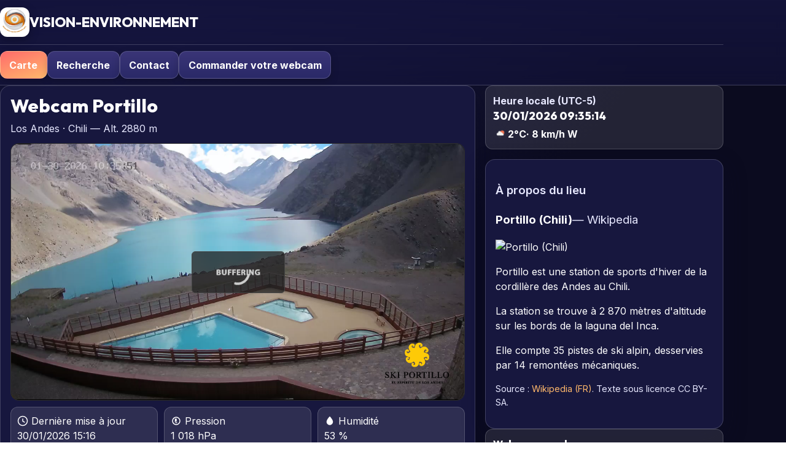

--- FILE ---
content_type: text/html; charset=UTF-8
request_url: https://www.vision-environnement.com/livecams/webcam.php?webcam=portillo
body_size: 25041
content:


<!DOCTYPE html>
<html lang="fr" dir="ltr" data-theme="colorful">
<head>

<!-- Google tag (gtag.js) -->
<script async src="https://www.googletagmanager.com/gtag/js?id=G-B6BG0P8R1X"></script>
<script>
  window.dataLayer = window.dataLayer || [];
  function gtag(){dataLayer.push(arguments);}
  gtag('js', new Date());

  gtag('config', 'G-B6BG0P8R1X');
</script>

<meta charset="utf-8"/>

<script src="https://cmp.gatekeeperconsent.com/min.js" data-cfasync="false"></script>
<script src="https://the.gatekeeperconsent.com/cmp.min.js" data-cfasync="false"></script>

<script async src="//www.ezojs.com/ezoic/sa.min.js"></script>
<script>
    window.ezstandalone = window.ezstandalone || {};
    ezstandalone.cmd = ezstandalone.cmd || [];
</script>


<title>Webcam Portillo – Los Andes, Chili · VISION-ENVIRONNEMENT</title>
<meta name="description" content="Webcam en direct de Portillo, Los Andes, Chili • Live HD / 4K, météo en temps réel, paysages et conditions locales."/>

<link rel="canonical" href="https://www.vision-environnement.com/live/chili/los-andes/portillo/?id=portillo"/>

<link rel="alternate" href="https://www.vision-environnement.com/live/chili/los-andes/portillo/?id=portillo" hreflang="fr"/>
<link rel="alternate" href="https://www.vision-environnement.com/live/chili/los-andes/portillo/?id=portillo&amp;lang=en" hreflang="en"/>
<link rel="alternate" href="https://www.vision-environnement.com/live/chili/los-andes/portillo/?id=portillo&amp;lang=es" hreflang="es"/>
<link rel="alternate" href="https://www.vision-environnement.com/live/chili/los-andes/portillo/?id=portillo&amp;lang=de" hreflang="de"/>
<link rel="alternate" href="https://www.vision-environnement.com/live/chili/los-andes/portillo/?id=portillo&amp;lang=it" hreflang="it"/>
<link rel="alternate" href="https://www.vision-environnement.com/live/chili/los-andes/portillo/?id=portillo&amp;lang=pt" hreflang="pt"/>
<link rel="alternate" href="https://www.vision-environnement.com/live/chili/los-andes/portillo/?id=portillo&amp;lang=ru" hreflang="ru"/>
<link rel="alternate" href="https://www.vision-environnement.com/live/chili/los-andes/portillo/?id=portillo&amp;lang=zh-CN" hreflang="zh-CN"/>
<link rel="alternate" href="https://www.vision-environnement.com/live/chili/los-andes/portillo/?id=portillo&amp;lang=ja" hreflang="ja"/>
<link rel="alternate" href="https://www.vision-environnement.com/live/chili/los-andes/portillo/?id=portillo&amp;lang=nl" hreflang="nl"/>
<link rel="alternate" href="https://www.vision-environnement.com/live/chili/los-andes/portillo/?id=portillo&amp;lang=sv" hreflang="sv"/>
<link rel="alternate" href="https://www.vision-environnement.com/live/chili/los-andes/portillo/?id=portillo&amp;lang=pl" hreflang="pl"/>
<link rel="alternate" href="https://www.vision-environnement.com/live/chili/los-andes/portillo/?id=portillo&amp;lang=ar" hreflang="ar"/>
<link rel="alternate" href="https://www.vision-environnement.com/live/chili/los-andes/portillo/?id=portillo&amp;lang=hi" hreflang="hi"/>
<link rel="alternate" href="https://www.vision-environnement.com/live/chili/los-andes/portillo/?id=portillo&amp;lang=tr" hreflang="tr"/>
<link rel="alternate" href="https://www.vision-environnement.com/live/chili/los-andes/portillo/?id=portillo&amp;lang=id" hreflang="id"/>
<link rel="alternate" href="https://www.vision-environnement.com/live/chili/los-andes/portillo/?id=portillo" hreflang="x-default"/>

<meta property="og:type" content="website"/>
<meta property="og:site_name" content="VISION-ENVIRONNEMENT"/>
<meta property="og:title" content="Webcam Portillo – Los Andes, Chili"/>
<meta property="og:description" content="Webcam en direct de Portillo, Los Andes, Chili • Live HD / 4K, météo en temps réel, paysages et conditions locales."/>
<meta property="og:url" content="https://www.vision-environnement.com/live/chili/los-andes/portillo/?id=portillo"/>
<meta property="og:image" content="https://www.vision-environnement.com/live/image/webcam/portillo.JPG"/>
<meta property="og:locale" content="fr_FR"/>
<meta property="og:locale:alternate" content="en_US"/>
<meta property="og:locale:alternate" content="es_ES"/>
<meta property="og:locale:alternate" content="de_DE"/>
<meta property="og:locale:alternate" content="it_IT"/>
<meta property="og:locale:alternate" content="pt_PT"/>
<meta property="og:locale:alternate" content="ru_RU"/>
<meta property="og:locale:alternate" content="zh_CN"/>
<meta property="og:locale:alternate" content="ja_JP"/>
<meta property="og:locale:alternate" content="nl_NL"/>
<meta property="og:locale:alternate" content="sv_SE"/>
<meta property="og:locale:alternate" content="pl_PL"/>
<meta property="og:locale:alternate" content="ar_AR"/>
<meta property="og:locale:alternate" content="hi_IN"/>
<meta property="og:locale:alternate" content="tr_TR"/>
<meta property="og:locale:alternate" content="id_ID"/>

<meta name="twitter:card" content="summary_large_image"/>
<meta name="twitter:title" content="Webcam Portillo – Los Andes, Chili"/>
<meta name="twitter:description" content="Webcam en direct de Portillo, Los Andes, Chili • Live HD / 4K, météo en temps réel, paysages et conditions locales."/>
<meta name="twitter:image" content="https://www.vision-environnement.com/live/image/webcam/portillo.JPG"/>

<script type="application/ld+json">
{
  "@context": "https://schema.org",
  "@type": "WebPage",
  "name": "Webcam Portillo – Los Andes, Chili · VISION-ENVIRONNEMENT",
  "url": "https://www.vision-environnement.com/live/chili/los-andes/portillo/?id=portillo",
  "inLanguage": "fr",
  "image": "https://www.vision-environnement.com/live/image/webcam/portillo.JPG",
  "description": "Webcam en direct de Portillo, Los Andes, Chili • Live HD / 4K, météo en temps réel, paysages et conditions locales.",
  "isPartOf": {
    "@type": "WebSite",
    "name": "VISION-ENVIRONNEMENT",
    "url": "https://www.vision-environnement.com"  }
}
</script>


<!-- Robots -->
<meta name="robots" content="index,follow,max-image-preview:large">

<!-- Title / Description -->
<title>Webcam Portillo – Los Andes, Chili · VISION-ENVIRONNEMENT</title>
<meta name="description" content="Webcam en direct de Portillo, Los Andes, Chili • Live HD / 4K, météo en temps réel, paysages et conditions locales.">

<!-- Canonical / hreflang -->
<link rel="canonical" href="https://www.vision-environnement.com/live/chili/los-andes/portillo/?id=portillo">
  <link rel="alternate" hreflang="fr" href="https://www.vision-environnement.com/live/chili/los-andes/portillo/?id=portillo">
  <link rel="alternate" hreflang="en" href="https://www.vision-environnement.com/live/chili/los-andes/portillo/?id=portillo&amp;lang=en">
  <link rel="alternate" hreflang="es" href="https://www.vision-environnement.com/live/chili/los-andes/portillo/?id=portillo&amp;lang=es">
  <link rel="alternate" hreflang="de" href="https://www.vision-environnement.com/live/chili/los-andes/portillo/?id=portillo&amp;lang=de">
  <link rel="alternate" hreflang="it" href="https://www.vision-environnement.com/live/chili/los-andes/portillo/?id=portillo&amp;lang=it">
  <link rel="alternate" hreflang="pt" href="https://www.vision-environnement.com/live/chili/los-andes/portillo/?id=portillo&amp;lang=pt">
  <link rel="alternate" hreflang="ru" href="https://www.vision-environnement.com/live/chili/los-andes/portillo/?id=portillo&amp;lang=ru">
  <link rel="alternate" hreflang="zh-CN" href="https://www.vision-environnement.com/live/chili/los-andes/portillo/?id=portillo&amp;lang=zh-CN">
  <link rel="alternate" hreflang="ja" href="https://www.vision-environnement.com/live/chili/los-andes/portillo/?id=portillo&amp;lang=ja">
  <link rel="alternate" hreflang="nl" href="https://www.vision-environnement.com/live/chili/los-andes/portillo/?id=portillo&amp;lang=nl">
  <link rel="alternate" hreflang="sv" href="https://www.vision-environnement.com/live/chili/los-andes/portillo/?id=portillo&amp;lang=sv">
  <link rel="alternate" hreflang="pl" href="https://www.vision-environnement.com/live/chili/los-andes/portillo/?id=portillo&amp;lang=pl">
  <link rel="alternate" hreflang="ar" href="https://www.vision-environnement.com/live/chili/los-andes/portillo/?id=portillo&amp;lang=ar">
  <link rel="alternate" hreflang="hi" href="https://www.vision-environnement.com/live/chili/los-andes/portillo/?id=portillo&amp;lang=hi">
  <link rel="alternate" hreflang="tr" href="https://www.vision-environnement.com/live/chili/los-andes/portillo/?id=portillo&amp;lang=tr">
  <link rel="alternate" hreflang="id" href="https://www.vision-environnement.com/live/chili/los-andes/portillo/?id=portillo&amp;lang=id">
<link rel="alternate" hreflang="x-default" href="https://www.vision-environnement.com/live/chili/los-andes/portillo/?id=portillo">

<!-- Open Graph -->
<meta property="og:type" content="website">
<meta property="og:site_name" content="VISION-ENVIRONNEMENT">
<meta property="og:title" content="Webcam Portillo – Los Andes, Chili">
<meta property="og:description" content="Webcam en direct de Portillo, Los Andes, Chili • Live HD / 4K, météo en temps réel, paysages et conditions locales.">
<meta property="og:url" content="https://www.vision-environnement.com/live/chili/los-andes/portillo/?id=portillo">
<meta property="og:image" content="https://www.vision-environnement.com/live/image/webcam/portillo.JPG">
<meta property="og:locale" content="fr_FR">
<meta property="og:locale:alternate" content="en_US"><meta property="og:locale:alternate" content="es_ES"><meta property="og:locale:alternate" content="de_DE"><meta property="og:locale:alternate" content="it_IT"><meta property="og:locale:alternate" content="pt_PT"><meta property="og:locale:alternate" content="ru_RU"><meta property="og:locale:alternate" content="zh_CN"><meta property="og:locale:alternate" content="ja_JP"><meta property="og:locale:alternate" content="nl_NL"><meta property="og:locale:alternate" content="sv_SE"><meta property="og:locale:alternate" content="pl_PL"><meta property="og:locale:alternate" content="ar_SA"><meta property="og:locale:alternate" content="hi_IN"><meta property="og:locale:alternate" content="tr_TR"><meta property="og:locale:alternate" content="id_ID">
<!-- Twitter -->
<meta name="twitter:card" content="summary_large_image">
<meta name="twitter:site" content="@visiometeo">
<meta name="twitter:title" content="Webcam Portillo – Los Andes, Chili">
<meta name="twitter:description" content="Webcam en direct de Portillo, Los Andes, Chili • Live HD / 4K, météo en temps réel, paysages et conditions locales.">
<meta name="twitter:image" content="https://www.vision-environnement.com/live/image/webcam/portillo.JPG">

<!-- JSON-LD -->
<script type="application/ld+json">
{"@context":"https://schema.org","@type":"WebPage","name":"Webcam Portillo – Los Andes, Chili · VISION-ENVIRONNEMENT","inLanguage":"fr","description":"Webcam en direct de Portillo, Los Andes, Chili • Live HD / 4K, météo en temps réel, paysages et conditions locales.","url":"https://www.vision-environnement.com/live/chili/los-andes/portillo/?id=portillo","primaryImageOfPage":{"@type":"ImageObject","contentUrl":"https://www.vision-environnement.com/live/image/webcam/portillo.JPG"},"about":{"@type":"Place","name":"Portillo, Los Andes, Chili","address":{"@type":"PostalAddress","addressLocality":"Portillo","addressRegion":"Los Andes","addressCountry":"Chili"}},"isPartOf":{"@type":"WebSite","name":"VISION-ENVIRONNEMENT","url":"https://www.vision-environnement.com/"}}</script>



  <!-- Polices -->
  <link rel="preconnect" href="https://fonts.gstatic.com" crossorigin/>
  <link rel="preconnect" href="https://fonts.googleapis.com"/>
  <link href="https://fonts.googleapis.com/css2?family=Inter:wght@400;600;700;800&family=Outfit:wght@600;700;800&display=swap" rel="stylesheet"/>

  <!-- Leaflet -->
  <link rel="stylesheet" href="https://unpkg.com/leaflet@1.9.4/dist/leaflet.css" crossorigin="anonymous">
  <script defer src="https://unpkg.com/leaflet@1.9.4/dist/leaflet.js" crossorigin="anonymous"></script>

  <style>
  /* ======= Styles de l’INDEX (extraits) ======= */
  html[data-theme="dark"]{
    --bg:#070b14; --bg2:#0b1220; --fg:#eef3fb; --muted:#b6c1d6;
    --card:#0e172a; --glass:rgba(255,255,255,.07);
    --brand:#2b63ff; --accent:#7bb0ff; --accent2:#8be0ff;
    --ring:rgba(123,176,255,.55); --shadow:0 12px 36px rgba(0,0,0,.35);
    --surface:#0f1b31; --border:rgba(255,255,255,.16);
    --btn-fg:#eaf2ff; --btn-bg:linear-gradient(180deg,#2a3966,#1a294b);
  }
  html[data-theme="light"]{
    --bg:#f7f9fc; --bg2:#ffffff; --fg:#0b1220; --muted:#4f596d;
    --card:#ffffff; --glass:rgba(10,20,40,.04);
    --brand:#2b63ff; --accent:#1f4fe0; --accent2:#0e38b4;
    --ring:rgba(43,99,255,.50); --shadow:0 8px 24px rgba(0,0,0,.10);
    --surface:#eef3fb; --border:rgba(10,20,40,.18);
    --btn-fg:#0b1220; --btn-bg:#ffffff;
  }
  html[data-theme="colorful"]{
    --bg:#0b0b1f; --bg2:#14143a; --fg:#fefeff; --muted:#e7e8ff;
    --card:#17173e; --glass:rgba(255,255,255,.10);
    --brand:#ff6b6b; --accent:#ffb86b; --accent2:#ffd56b;
    --ring:rgba(255,184,107,.55); --shadow:0 14px 36px rgba(10,10,40,.45);
    --surface:#1c1c4a; --border:rgba(255,255,255,.18);
    --btn-fg:#ffffff; --btn-bg:linear-gradient(180deg,#3a3577,#2a2968);
  }
  *{box-sizing:border-box}
  html,body{
    margin:0;padding:0;background:radial-gradient(1400px 900px at 20% -10%,var(--surface, #13203e) 0%,var(--bg) 60%) fixed;color:var(--fg);
    font:16px/1.55 Inter,system-ui,-apple-system,"Segoe UI",Roboto,"Helvetica Neue",Arial
  }
  a{color:var(--accent);text-decoration:none}
  a:hover{color:var(--accent2);text-decoration:underline;text-underline-offset:2px}
  :where(a,button,input,select,textarea):focus-visible{outline:2px solid var(--ring);outline-offset:3px;border-radius:10px}
  .wrap{width:min(1200px,92vw);margin-inline:auto}
  .muted{color:var(--muted)}

  header.site{position:sticky;top:0;z-index:4000;backdrop-filter:blur(10px);background:linear-gradient(180deg, rgba(20,20,60,.9), rgba(20,20,60,.6));border-bottom:1px solid var(--border)}
  .head{display:flex;align-items:center;justify-content:space-between;gap:16px;padding:12px 0}
  .brand{display:flex;align-items:center;gap:14px}
  .brand h1{margin:0;font:800 22px/1 Outfit,Inter,sans-serif; text-transform:uppercase;}
  nav.main{display:flex;align-items:center;gap:10px;flex-wrap:wrap;padding:10px 0;border-top:1px solid var(--border)}
  .nav-link{display:inline-flex;align-items:center;gap:.5rem;padding:.6rem .9rem;border-radius:12px;border:1px solid var(--border);background:var(--btn-bg);color:var(--btn-fg);font-weight:700;box-shadow:0 5px 14px rgba(0,0,0,.20)}
  .nav-link.primary{background:linear-gradient(160deg,var(--brand),var(--accent));color:#fff}

  .card{background:var(--card);border:1px solid var(--border);border-radius:16px;padding:16px;box-shadow:var(--shadow)}
  .grid{display:grid;grid-template-columns:2fr 1fr;gap:16px}
  @media (max-width:1024px){ .grid{grid-template-columns:1fr} }

  .logo-img{display:block;width:48px;height:48px;border-radius:12px;box-shadow:0 5px 15px rgba(0,0,0,.25);background:#fff;object-fit:contain}

  h2.sec{margin:0 0 8px;font:800 clamp(22px,3vw,30px)/1.1 Outfit,Inter,sans-serif}
  .sub{color:var(--muted);margin-bottom:12px}

  .player{position:relative;width:100%;padding-bottom:56.25%;border-radius:14px;overflow:hidden;border:1px solid var(--border);background:#000}
  .player.ratio-69{padding-bottom:69%}
  .player iframe{position:absolute;inset:0;width:100%;height:100%;border:0}

  .kpis{display:grid;grid-template-columns:repeat(3,1fr);gap:10px;margin:10px 0}
  .kpi{padding:10px;border-radius:12px;background:var(--glass);border:1px solid var(--border)}
  .badge{display:inline-flex;align-items:center;gap:.4rem;padding:.35rem .6rem;border-radius:999px;border:1px solid var(--border);background:var(--glass);font-weight:700}

  /* Meteo bloc (sous la vidéo) */
  .meteo {
    display: grid;
    grid-template-columns: repeat(4, minmax(0, 1fr));
    gap: 10px;
  }
  @media (max-width: 1024px) {
    .meteo { grid-template-columns: repeat(3, minmax(0, 1fr)); }
  }
  @media (max-width: 760px) {
    .meteo { grid-template-columns: repeat(2, minmax(0, 1fr)); }
  }
  .meteo .box {
    padding: 12px;
    border-radius: 12px;
    background: var(--glass);
    border: 1px solid var(--border);
    display: flex;
    flex-direction: column;
    gap: 6px;
    min-width: 0;
  }
  .meteo .big { font: 800 24px/1 "Outfit", Inter, sans-serif; }
  .meteo .lbl { color: var(--muted); font-weight: 600; display: flex; align-items: center; gap: 6px; }


  /* petite ligne météo sous l'horloge */
  .mini-wx{display:flex;gap:10px;align-items:center;margin-top:8px;font-weight:700}
  .ico{width:18px;height:18px;display:inline-block;vertical-align:-3px}

  /* Carte */
  #map{width:100%;height:52vh;border-radius:14px;border:1px solid var(--border);overflow:hidden;background:#0e1628}

  /* Sidebar */
  .side-list{display:flex;flex-direction:column;gap:10px}
  .clock{padding:12px;border-radius:12px;background:var(--glass);border:1px solid var(--border)}
  .nearby{padding:12px;border-radius:12px;background:var(--glass);border:1px solid var(--border)}
  .nearby h4{margin:.2rem 0;font:800 16px/1 Outfit,Inter,sans-serif}
  .nearby .item{display:flex;justify-content:space-between;gap:10px;padding:8px;border-radius:10px;border:1px solid var(--border);background:var(--card)}
  .nearby a{font-weight:800; color:#fff; }
  .nearby a:hover{color:var(--accent2)}
  .nearby .dist{color:var(--muted);white-space:nowrap}

  footer{border-top:1px solid var(--border);padding:18px 0;margin-top:18px}
/* === Patches thème clair (sans rien casser ailleurs) === */
html[data-theme="light"] header.site{
  /* barre du haut plus claire + flou conservé */
  background: linear-gradient(180deg, rgba(255,255,255,.92), rgba(255,255,255,.78));
  border-bottom-color: rgba(10,20,40,.10);
}

/* titre/logo bien lisibles en clair */
html[data-theme="light"] header.site .brand h1{
  color: var(--fg);
}

/* liens du menu (non-primary) lisibles en clair */
html[data-theme="light"] .nav-link{
  background: #fff;
  color: var(--fg);
  border-color: rgba(10,20,40,.14);
}
html[data-theme="light"] .nav-link:hover{
  color: var(--accent);
}

/* === Colonne droite : liens bien bleus en thème clair === */
/* ta règle existante .nearby a{ color:#fff; } rendait le lien blanc sur fond blanc.
   On n'efface rien : on sur-définit uniquement en thème clair. */
html[data-theme="light"] .nearby a{
  color: var(--accent) !important;
}
html[data-theme="light"] .nearby a:hover{
  color: var(--accent2) !important;
  text-decoration: underline;
}

/* optionnel : carte de chaque item plus contrastée en clair */
html[data-theme="light"] .nearby .item{
  background: var(--bg2);
  border-color: rgba(10,20,40,.12);
}
.webcam-nav {
  display: flex;
  justify-content: space-between;
  align-items: center;
  gap: 10px;
  margin: 40px auto 0;
  padding: 16px 0;
  max-width: 900px;
  border-top: 1px solid var(--border, rgba(255,255,255,.2));
  font-family: 'Outfit', sans-serif;
  font-size: 1.05rem;
}

.webcam-nav .nav-col {
  flex: 1;
}

.webcam-nav .nav-prev {
  text-align: left;
}

.webcam-nav .nav-next {
  text-align: right;
}

.webcam-nav .nav-center {
  flex: 1;
  text-align: center;
  font-weight: 700;
  opacity: 0.85;
  letter-spacing: 0.3px;
}

.webcam-nav .nav-link {
  color: var(--accent, #1f4fe0);
  font-weight: 600;
  text-decoration: none;
  transition: all 0.2s ease;
}

.webcam-nav .nav-link:hover {
  color: var(--accent2, #ffb86b);
  text-decoration: underline;
  text-underline-offset: 3px;
}

.webcam-nav .disabled {
  opacity: 0.5;
  cursor: default;
  pointer-events: none;
}

/* Thème clair / sombre */
[data-theme="light"] .webcam-nav {
  border-top-color: rgba(0,0,0,0.1);
  color: #111;
}
[data-theme="dark"] .webcam-nav {
  border-top-color: rgba(255,255,255,0.15);
  color: #e0e0e0;
}
/* ===========================================================
   WEATHERIO — STYLES THÉMATIQUES POUR LE WIDGET météo.io
   =========================================================== */

/* --- Structure de base du conteneur --- */
.weatherwidget-io {
  display:block;
  width:100%;
  max-width:100%;
  border-radius:12px;
  overflow:hidden;
  box-shadow:0 2px 10px rgba(0,0,0,.2);
  margin:12px 0;
  text-decoration:none !important;
  transition:filter .3s ease, box-shadow .3s ease;
}

.weatherwidget-io:hover {
  box-shadow:0 4px 16px rgba(0,0,0,.3);
  filter:brightness(1.05);
}

/* --- Ajuste la taille de l’iframe interne --- */
.weatherwidget-io iframe {
  width:100% !important;
  border:0 !important;
  display:block;
}

/* ===========================================================
   THÈMES — on harmonise le widget avec les variables globales
   =========================================================== */

/* === Thème Coloré (par défaut Vision-Environnement) === */
html[data-theme="colorful"] .weatherwidget-io {
  --w-bg: var(--card, #101a33);
  --w-fg: var(--fg, #e9eef7);
  --w-accent: var(--accent, #7bb0ff);
  --w-border: var(--border, rgba(255,255,255,.08));
  background: var(--w-bg);
  color: var(--w-fg);
  border:1px solid var(--w-border);
}

/* === Thème Clair === */
html[data-theme="light"] .weatherwidget-io {
  --w-bg: #ffffff;
  --w-fg: #0b1220;
  --w-accent: #2060ff;
  --w-border: rgba(0,0,0,.1);
  background: var(--w-bg);
  color: var(--w-fg);
  border:1px solid var(--w-border);
  box-shadow:0 2px 8px rgba(0,0,0,.08);
}

html[data-theme="light"] .weatherwidget-io:hover {
  filter:brightness(1.02);
}

/* === Thème Sombre === */
html[data-theme="dark"] .weatherwidget-io {
  --w-bg: #0b1220;
  --w-fg: #e9eef7;
  --w-accent: #7bb0ff;
  --w-border: rgba(255,255,255,.1);
  background: var(--w-bg);
  color: var(--w-fg);
  border:1px solid var(--w-border);
  box-shadow:0 2px 10px rgba(0,0,0,.4);
}

/* === Transitions communes === */
html[data-theme] .weatherwidget-io {
  transition:background .3s ease, color .3s ease, border-color .3s ease;
}

/* === Label simulé (fallback si le script externe ne charge pas) === */
.weatherwidget-io::after {
  content: attr(data-label_1) " " attr(data-label_2);
  display:block;
  text-align:center;
  font-size:14px;
  font-weight:600;
  letter-spacing:.5px;
  padding:10px 0;
  color:inherit;
}

/* === Accessibilité : curseur pointer === */
.weatherwidget-io { cursor:pointer; }

/* === Responsive === */
@media (max-width:600px){
  .weatherwidget-io {
    border-radius:10px;
    margin:8px 0;
  }
}
.booking-fields {
  display: flex;
  flex-wrap: wrap;
  gap: .8rem;
  align-items: flex-end;
  margin-top: .8rem;
}

.booking-fields label {
  flex: 1 1 170px;
  font-size: .8rem;
  color: rgba(255,255,255,.75);
  text-transform: uppercase;
  letter-spacing: .04em;
  font-weight: 600;
}

.booking-fields input[type="date"] {
  margin-top: .35rem;
  width: 100%;
  padding: .55rem .9rem;
  font-size: .9rem;
  border-radius: 999px; /* pill */
  border: 1px solid rgba(255,255,255,0.15);
  background: rgba(255,255,255,0.08);
  color: #fff;
  outline: none;
  transition: .2s;
}

.booking-fields input[type="date"]:hover {
  border-color: rgba(255,255,255,0.25);
}

.booking-fields input[type="date"]:focus {
  border-color: var(--ve-theme, #3b82f6);
  background: rgba(255,255,255,0.12);
  box-shadow: 0 0 0 2px rgba(59,130,246,.3);
}

.booking-btn {
  white-space: nowrap;
  padding: .65rem 1.3rem;
  border-radius: 999px;
  font-size: .88rem;
  background: var(--ve-theme, #3b82f6);
  color: #fff;
  transition: .2s;
}

.booking-btn:hover {
  transform: translateY(-1px);
  box-shadow: 0 8px 18px rgba(0,0,0,.35);
}

.note-affiliation {
  margin-top: .75rem;
  font-size: .72rem;
  opacity: .6;
  line-height: 1.4;
}
/* === DARK MODE === */
.theme-dark .booking-fields input[type="date"]{
  background: rgba(255,255,255,0.08);
  color: #fff;
  border: 1px solid rgba(255,255,255,0.2);
}

/* Focus en dark */
.theme-dark .booking-fields input[type="date"]:focus{
  border-color: var(--ve-theme, #3b82f6);
  background: rgba(255,255,255,0.12);
}

/* === LIGHT MODE === */
.theme-light .booking-fields input[type="date"]{
  background: #ffffff;
  color: #111; /* texte sombre lisible */
  border: 1px solid rgba(0,0,0,0.2);
}

/* === LIGHT MODE — forcer texte + fond des dates === */
.theme-light .booking-fields input[type="date"]{
  background: #ffffff !important;
  color: #111111 !important;
  border: 1px solid rgba(0,0,0,0.25) !important;
  color-scheme: light;
}

/* On force aussi les sous-éléments internes (Chrome/WebKit) */
.theme-light .booking-fields input[type="date"]::-webkit-datetime-edit,
.theme-light .booking-fields input[type="date"]::-webkit-datetime-edit-text,
.theme-light .booking-fields input[type="date"]::-webkit-datetime-edit-month-field,
.theme-light .booking-fields input[type="date"]::-webkit-datetime-edit-day-field,
.theme-light .booking-fields input[type="date"]::-webkit-datetime-edit-year-field{
  color: #111111 !important;
  background: #ffffff !important;
}

/* Focus en light */
.theme-light .booking-fields input[type="date"]:focus{
  background: #f8fafc !important;
  border-color: #2563eb !important;
  box-shadow: 0 0 0 2px rgba(37,99,235,0.2);
}

/* Icône calendrier lisible dans les deux thèmes */
.booking-fields input[type="date"]::-webkit-calendar-picker-indicator{
  opacity: .8;
}
.theme-dark .booking-fields input[type="date"]::-webkit-calendar-picker-indicator{
  filter: invert(1);
}
/* HARD FIX : rendre les dates toujours visibles */
.booking-widget .booking-fields input[type="date"]{
  background: #ffffff !important;  /* fond blanc propre */
  color: #111111 !important;       /* texte bien sombre */
  border: 1px solid rgba(0,0,0,0.25) !important;
}

/* Si tu veux que le dark reste dark : */
.theme-dark .booking-widget .booking-fields input[type="date"]{
  background: rgba(255,255,255,0.08) !important;
  color: #ffffff !important;
  border: 1px solid rgba(255,255,255,0.25) !important;
}

/* ===================== ALERTES — INIT (à coller dans webcam.php) ===================== */

if (!function_exists('h')) {
  function h($s){ return htmlspecialchars((string)$s, ENT_QUOTES, 'UTF-8'); }
}
if (!function_exists('cleanText')) {
  function cleanText($s){
    $s=(string)$s;
    $s=html_entity_decode($s, ENT_QUOTES|ENT_HTML5, 'UTF-8');
    if (class_exists('Normalizer')) { $s=Normalizer::normalize($s, Normalizer::FORM_C); }
    return $s;
  }
  function hx($s){ return htmlspecialchars(cleanText($s), ENT_QUOTES, 'UTF-8'); }
}

/* Fallbacks si jamais tes variables n’existent pas */
if (!isset($theme) || !is_string($theme) || $theme==='') $theme = (string)($_GET['theme'] ?? ($_COOKIE['ve_theme'] ?? 'colorful'));
if (!isset($currentLang) || !is_string($currentLang) || $currentLang==='') $currentLang = (string)($_GET['lang'] ?? 'fr');

/* Langues + libellés (mini set pour le widget) */
$ALERT_LG_ALLOWED = ['fr','en','es','de','it','pt','ru','zh-CN','ja','nl','sv','pl'];
if (!in_array($currentLang, $ALERT_LG_ALLOWED, true)) $currentLang = 'fr';

$ALERT_TXT = [
  'title' => [
    'fr'=>'Alertes météo','en'=>'Weather alerts','es'=>'Alertas meteorológicas','de'=>'Wetterwarnungen','it'=>'Allerte meteo','pt'=>'Alertas meteorológicos',
    'ru'=>'Погодные предупреждения','zh-CN'=>'天气警报','ja'=>'気象警報','nl'=>'Weeralarmen','sv'=>'Vädervarningar','pl'=>'Alerty pogodowe'
  ],
  'none' => [
    'fr'=>"Aucune alerte détectée pour le moment.",'en'=>'No alerts detected at the moment.','es'=>'No se detectan alertas por ahora.',
    'de'=>'Derzeit keine Warnungen erkannt.','it'=>'Nessuna allerta al momento.','pt'=>'Nenhum alerta no momento.',
    'ru'=>'В настоящее время предупреждений нет.','zh-CN'=>'当前未检测到警报。','ja'=>'現在、警報は検出されていません。','nl'=>'Momenteel geen waarschuwingen.',
    'sv'=>'Inga varningar just nu.','pl'=>'Obecnie brak alertów.'
  ],
  'open' => [
    'fr'=>'Ouvrir','en'=>'Open','es'=>'Abrir','de'=>'Öffnen','it'=>'Apri','pt'=>'Abrir','ru'=>'Открыть','zh-CN'=>'打开','ja'=>'開く','nl'=>'Openen','sv'=>'Öppna','pl'=>'Otwórz'
  ],
  'temp'=>['fr'=>'Températures extrêmes','en'=>'Extreme temperatures','es'=>'Temperaturas extremas','de'=>'Extreme Temperaturen','it'=>'Temperature estreme','pt'=>'Temperaturas extremas','ru'=>'Экстремальная температура','zh-CN'=>'极端气温','ja'=>'極端気温','nl'=>'Extreme temperaturen','sv'=>'Extrema temperaturer','pl'=>'Ekstremalne temperatury'],
  'rain'=>['fr'=>'Pluies extrêmes','en'=>'Extreme rainfall','es'=>'Lluvias extremas','de'=>'Starker Regen','it'=>'Piogge estreme','pt'=>'Chuvas intensas','ru'=>'Сильные дожди','zh-CN'=>'强降雨','ja'=>'激しい降雨','nl'=>'Extreme neerslag','sv'=>'Kraftigt regn','pl'=>'Ulewne opady'],
  'storm'=>['fr'=>'Orages','en'=>'Thunderstorms','es'=>'Tormentas','de'=>'Gewitter','it'=>'Temporali','pt'=>'Trovoadas','ru'=>'Грозы','zh-CN'=>'雷暴','ja'=>'雷雨','nl'=>'Onweer','sv'=>'Åska','pl'=>'Burze'],
  'snow'=>['fr'=>'Neige forte','en'=>'Heavy snow','es'=>'Nieve intensa','de'=>'Starker Schneefall','it'=>'Neve intensa','pt'=>'Nevasca','ru'=>'Сильный снегопад','zh-CN'=>'大雪','ja'=>'大雪','nl'=>'Hevige sneeuwval','sv'=>'Kraftigt snöfall','pl'=>'Silne opady śniegu'],
  'tornado'=>['fr'=>'Tornade','en'=>'Tornado','es'=>'Tornado','de'=>'Tornado','it'=>'Tornado','pt'=>'Tornado','ru'=>'Торнадо','zh-CN'=>'龙卷风','ja'=>'竜巻','nl'=>'Tornado','sv'=>'Tromb','pl'=>'Tornado'],
];

/* Persistance theme/lang dans les liens */
$persist = [];
if (!empty($theme))       $persist['theme'] = $theme;
if (!empty($currentLang)) $persist['lang']  = $currentLang;

if (!function_exists('ve_build_url')) {
  function ve_build_url(string $base, array $params=[]): string {
    $qs = http_build_query($params);
    return $base . ($qs!==''?('?'.$qs):'');
  }
}

if (!function_exists('webcam_abs_link')) {
  function webcam_abs_link($id){
    global $persist;
    $params = array_merge(['webcam'=>(string)$id], $persist);
    return ve_build_url('https://www.vision-environnement.com/livecams/webcam.php', $params);
  }
}

/* ---------- Requêtes alertes (statut=1) ---------- */
$ALERTS = [
  'temp' => [
    'emoji' => '🌡️',
    'sql'   => "SELECT w.id,w.nom,w.pays,m.temperature,m.description,m.vent,m.humidity
              FROM webcam w JOIN meteo m ON w.id=m.id
              WHERE m.temperature>=40 AND w.statut=1
              ORDER BY m.temperature DESC",
  ],
  'rain' => [
    'emoji' => '🌧️',
    'sql'   => "SELECT w.id,w.nom,w.pays,m.humidity,m.description,m.temperature,m.vent
              FROM webcam w JOIN meteo m ON w.id=m.id
              WHERE m.idowm IN (502,503,504,522,531) AND w.statut=1
              ORDER BY m.humidity DESC",
  ],
  'storm' => [
    'emoji' => '⛈️',
    'sql'   => "SELECT w.id,w.nom,w.pays,m.humidity,m.description,m.vent,m.temperature
              FROM webcam w JOIN meteo m ON w.id=m.id
              WHERE m.idowm IN (200,201,202,210,211,212,221,230,231,232) AND w.statut=1
              ORDER BY m.vent DESC, m.humidity DESC",
  ],
  'snow' => [
    'emoji' => '❄️',
    'sql'   => "SELECT w.id,w.nom,w.pays,m.humidity,m.description,m.vent,m.temperature
              FROM webcam w JOIN meteo m ON w.id=m.id
              WHERE m.idowm IN (602,622) AND w.statut=1
              ORDER BY m.vent DESC, m.humidity DESC",
  ],
  'tornado' => [
    'emoji' => '🌪️',
    'sql'   => "SELECT w.id,w.nom,w.pays,m.vent,m.description,m.temperature,m.humidity
              FROM webcam w JOIN meteo m ON w.id=m.id
              WHERE m.idowm=781 AND w.statut=1
              ORDER BY m.vent DESC",
  ],
];

/* On charge les résultats en tableaux (pour pouvoir les réutiliser facilement dans le HTML) */
$alertsData = [];
$totalAlerts = 0;

foreach ($ALERTS as $key => $cfg) {
  $rows = [];
  $res = @mysqli_query($connect, $cfg['sql']);
  if ($res) {
    while ($r = mysqli_fetch_assoc($res)) {
      // Normalise vent en km/h si présent (DB en m/s comme OWM)
      if (array_key_exists('vent', $r) && $r['vent'] !== null && $r['vent'] !== '') {
        $r['vent_kmh'] = round(((float)$r['vent']) * 3.6, 1);
      } else {
        $r['vent_kmh'] = null;
      }
      $rows[] = $r;
    }
    mysqli_free_result($res);
  }
  $alertsData[$key] = $rows;
  $totalAlerts += count($rows);
}

/* =================== /ALERTES — INIT =================== */
?>
2) CSS — À coller dans le <head> de webcam.php (après tes styles)
html
Copier le code
<style>
/* ===================== ALERTES — STYLE ===================== */
.ve-alerts{
  margin: 18px 0;
  border: 1px solid var(--border, rgba(255,255,255,.18));
  background: var(--card, rgba(0,0,0,.15));
  border-radius: 16px;
  overflow: hidden;
  box-shadow: var(--shadow, 0 10px 26px rgba(0,0,0,.22));
}
.ve-alerts__head{
  display:flex;align-items:center;justify-content:space-between;gap:12px;
  padding: 14px 16px;
  background: linear-gradient(180deg, rgba(255,255,255,.06), rgba(255,255,255,0));
}
.ve-alerts__title{
  margin:0;font-weight:800;letter-spacing:.2px;
  font-size: 16px;
}
.ve-alerts__badge{
  display:inline-flex;align-items:center;gap:8px;
  padding: 6px 10px;border-radius: 999px;
  border:1px solid var(--border, rgba(255,255,255,.18));
  background: var(--glass, rgba(255,255,255,.08));
  font-weight:800;
}
.ve-alerts__body{ padding: 14px 16px 16px; }
.ve-alerts__none{ color: var(--muted, rgba(255,255,255,.75)); margin: 0; }

.ve-alerts__grid{
  display:grid;
  grid-template-columns: repeat(auto-fit, minmax(260px, 1fr));
  gap: 10px;
}

.ve-alert-card{
  border:1px solid var(--border, rgba(255,255,255,.18));
  background: var(--glass, rgba(255,255,255,.06));
  border-radius: 14px;
  padding: 12px;
}
.ve-alert-card__h{
  display:flex;align-items:center;justify-content:space-between;gap:10px;
  margin-bottom: 10px;
}
.ve-alert-card__h strong{ font-weight:900; }
.ve-alert-card__h .count{ opacity:.9; font-weight:800; }

.ve-alert-item{
  border:1px solid var(--border, rgba(255,255,255,.14));
  border-radius: 12px;
  padding: 10px;
  margin-top: 8px;
  background: rgba(0,0,0,.08);
}
.ve-alert-item a{ font-weight:800; text-decoration:none; }
.ve-alert-item a:hover{ text-decoration: underline; text-underline-offset:2px; }

.ve-alert-meta{
  margin-top: 4px;
  color: var(--muted, rgba(255,255,255,.75));
  font-size: 13px;
}
.ve-alert-chips{ display:flex; flex-wrap:wrap; gap:8px; margin-top: 8px; }
.ve-alert-chip{
  display:inline-flex; align-items:center; gap:6px;
  padding: 4px 8px;
  border-radius: 999px;
  border:1px solid var(--border, rgba(255,255,255,.14));
  background: rgba(255,255,255,.06);
  font-size: 12.5px;
  font-weight:700;
}
/* =================== /ALERTES — STYLE =================== */

  </style>

<!-- Google Translate (widget caché) -->
<style>
  .goog-te-gadget,.goog-te-banner-frame,#goog-gt-tt,.goog-tt,.goog-te-menu-frame{display:none!important}
  body{top:0!important}
</style>

<script>
  (function hardResetTranslateIfFR(){
    // Si on est en FR (aucun ?lang ou ?lang=fr), alors on purge TOUT ce qui peut forcer une traduction.
    var url = new URL(location.href);
    var isFR = !url.searchParams.has('lang') || url.searchParams.get('lang') === 'fr';

    if (isFR) {
      var domain = location.hostname.replace(/^www\./,'');
      // Supprime cookies googtrans (racine + domaine)
      document.cookie = 'googtrans=; expires=Thu, 01 Jan 1970 00:00:00 GMT; path=/';
      document.cookie = 'googtrans=; expires=Thu, 01 Jan 1970 00:00:00 GMT; path=/; domain=.'+domain;
      // Supprime trace en localStorage
      try { localStorage.removeItem('googtrans'); } catch(e) {}
      // Marque que c'est un état "par défaut FR" (donc pas de redirection automatique ultérieure)
      document.cookie = 've_lang_manual=0; max-age=31536000; path=/';
    }
  })();
</script>

<script>
  // --- Helpers cookies / domaine ---
  function veBaseDomain(){ return location.hostname.replace(/^www\./,''); }
  function setCookie(name,value,opts){
    let s = name + '=' + (value||'') + '; path=/';
    if (opts && opts.maxAge)   s += '; max-age=' + opts.maxAge;
    if (opts && opts.domain)   s += '; domain=' + opts.domain;
    if (opts && opts.sameSite) s += '; SameSite=' + opts.sameSite;
    if (opts && opts.secure)   s += '; Secure';
    document.cookie = s;
  }
  function delCookieAllHosts(name){
    const d='.'+veBaseDomain();
    document.cookie = name + '=; expires=Thu, 01 Jan 1970 00:00:00 GMT; path=/';
    document.cookie = name + '=; expires=Thu, 01 Jan 1970 00:00:00 GMT; path=/; domain='+d;
  }

  // --- Google Translate (widget caché)
  function googleTranslateElementInit() {
    new google.translate.TranslateElement({
      pageLanguage:'fr',
      includedLanguages:'en,es,de,it,pt,ru,zh-CN,ja,nl,sv,pl,ar,hi,tr,id',
      autoDisplay:false
    }, 'gt_selector');
  }

  // --- Sélecteur de langue (ne modifie rien d’autre)
  function setLanguage(lang){
    const dom='.'+veBaseDomain();

    // marquer le choix manuel
    setCookie('ve_lang_manual','1',{maxAge:31536000,domain:dom,sameSite:'Lax'});

    // nettoyer anciens cookies/LS Google
    delCookieAllHosts('googtrans');
    try{ localStorage.removeItem('googtrans'); }catch(e){}

    if (lang==='fr'){
      const url=new URL(location.href);
      url.searchParams.delete('lang');
      location.href=url.toString();
      return;
    }

    // fixer googtrans (FR -> lang)
    const val='/fr/'+lang;
    setCookie('googtrans',val,{maxAge:31536000,domain:dom,sameSite:'Lax'});
    try{ localStorage.setItem('googtrans', val); }catch(e){}

    // forcer ?lang= pour que le backend prenne la bonne langue
    const url=new URL(location.href);
    url.searchParams.set('lang', lang);
    location.href=url.toString();
  }

  // Si aucun choix manuel → on purge les résidus GT (évite les surprises)
  document.addEventListener('DOMContentLoaded', ()=>{
    const manual = document.cookie.match(/(?:^|;\s*)ve_lang_manual=([^;]+)/)?.[1]==='1';
    if (!manual){
      delCookieAllHosts('googtrans');
      try{ localStorage.removeItem('googtrans'); }catch(e){}
    }
  });

  // --- Thème (même logique que l’index)
  function applyTheme(theme){
    const allowed=['dark','light','colorful']; if(!allowed.includes(theme)) theme='colorful';
    document.documentElement.setAttribute('data-theme', theme);
    try{ localStorage.setItem('ve_theme', theme); }catch(e){}
  }
  document.addEventListener('DOMContentLoaded', ()=>{
    let saved=null; try{ saved=localStorage.getItem('ve_theme'); }catch(e){}
    applyTheme(saved || (new URL(location.href).searchParams.get('theme')||'colorful'));
  });

  // --- Propagation ?lang & ?theme vers liens internes
  const VE_CURRENT_LANG = "fr";
  function withLangTheme(href){
    try{
      const u=new URL(href, location.href);
      if (u.origin===location.origin){
        if (VE_CURRENT_LANG && VE_CURRENT_LANG!=='fr') u.searchParams.set('lang', VE_CURRENT_LANG);
        const th = localStorage.getItem('ve_theme') || document.documentElement.getAttribute('data-theme') || '';
        if (th) u.searchParams.set('theme', th);
        return u.toString();
      }
    }catch(e){}
    return href;
  }

  // --- Horloge locale (fuseau IANA de la webcam)
  const WX_LOCAL_BASE_MS = 1769783708000;
  const WX_BOOT_MS = Date.now();
  const WX_TZ = "Etc\/GMT+5"; // ex. "Europe/Paris"

  function two(n){ return String(n).padStart(2,'0'); }
  function fmtInTZ(d, tz){
    try{
      const parts = Object.fromEntries(new Intl.DateTimeFormat('fr-FR', {
        timeZone: tz,
        year:'numeric', month:'2-digit', day:'2-digit',
        hour:'2-digit', minute:'2-digit', second:'2-digit',
        hour12:false
      }).formatToParts(d).map(p => [p.type, p.value]));
      return `${parts.day}/${parts.month}/${parts.year} ${parts.hour}:${parts.minute}:${parts.second}`;
    }catch(e){
      return `${two(d.getDate())}/${two(d.getMonth()+1)}/${d.getFullYear()} ${two(d.getHours())}:${two(d.getMinutes())}:${two(d.getSeconds())}`;
    }
  }
  function tickClock(){
    const el = document.getElementById('nowDateTime'); if(!el) return;
    const d = new Date(WX_LOCAL_BASE_MS + (Date.now()-WX_BOOT_MS));
    el.textContent = fmtInTZ(d, WX_TZ);
  }
  document.addEventListener('DOMContentLoaded', ()=>{ tickClock(); setInterval(tickClock, 1000); });
</script>
<script defer src="https://translate.google.com/translate_a/element.js?cb=googleTranslateElementInit"></script>

<!-- RainViewer (radar mondial) -->
<script>
  let layerRainViewer=null, lastRvTs=null, map=null;
  function initRainViewer(mp){
    if (!layerRainViewer) {
      layerRainViewer = L.tileLayer('', { opacity:.7, zIndex:600, attribution:'Radar © RainViewer' });
    }
    layerRainViewer.addTo(mp);
    return layerRainViewer;
  }
  async function refreshRainViewer(){
    try{
      const r = await fetch('https://tilecache.rainviewer.com/api/maps.json', {cache:'no-store'});
      if(!r.ok) throw new Error('HTTP '+r.status);
      const data = await r.json();
      const times = Array.isArray(data) ? data : (Array.isArray(data?.timestamps) ? data.timestamps : []);
      if(!times.length) return;
      const ts = times[times.length - 1];
      if (ts===lastRvTs) return;
      lastRvTs = ts;
      const url = `https://tilecache.rainviewer.com/v2/radar/${ts}/256/{z}/{x}/{y}/2/1_1.png`;
      if (layerRainViewer) layerRainViewer.setUrl(url,false);
    }catch(e){ console.warn('RainViewer:',e); }
  }
  function initMap(){
    const lat = -32.8354093, lon = -70.129481;
    map = L.map('map',{scrollWheelZoom:true, preferCanvas:true});
    L.tileLayer('https://{s}.tile.openstreetmap.org/{z}/{x}/{y}.png',{maxZoom:18, attribution:'&copy; OpenStreetMap'}).addTo(map);
    const mk = L.marker([lat,lon]).addTo(map).bindPopup("<strong>Portillo<\/strong><br>Los Andes · Chili");
    map.setView([lat,lon], 10);
    initRainViewer(map);
    refreshRainViewer();
    setInterval(refreshRainViewer, 5*60*1000 + Math.random()*3000);
  }
  document.addEventListener('DOMContentLoaded', initMap);
</script>

<script>
(function(){
  // Désactiver l'auto-forçage de langue sur la page webcam.php
  if (location.pathname.endsWith('/webcam.php')) return;

  const supported = ['fr','en','es','de','it','pt','ru','zh-CN','ja','nl','sv','pl','ar','hi','tr','id'];
  const manual = document.cookie.includes('ve_lang_manual=1');
  if (manual) return;

  const hasParam = location.search.includes('lang=');
  if (hasParam) return;

  const navLang = (navigator.language || navigator.userLanguage || 'fr').slice(0,2);
  const lang = supported.includes(navLang) ? navLang : 'fr';
  if (lang !== 'fr') {
    try {
      const u = new URL(location.href);
      u.searchParams.set('lang', lang);
      location.replace(u.toString());
    } catch(e){}
  }
})();
</script>

<script>
(function(){
  var LANG = "fr"; // ex. "en", "de", "ja", ...
  var domain = location.hostname.replace(/^www\./,'');
  function setCookie(name, val, days){
    document.cookie = name + '=' + val + '; max-age=' + (days*86400) + '; path=/; domain=.' + domain;
  }
  function getCookie(name){
    var m = document.cookie.match(new RegExp('(?:^|;\\s*)' + name + '=([^;]+)'));
    return m ? decodeURIComponent(m[1]) : '';
  }

  if (LANG && LANG !== 'fr') {
    var desired = '/fr/' + LANG;
    var cur = getCookie('googtrans');
    if (cur !== desired) {
      setCookie('googtrans', desired, 365);
      try { localStorage.setItem('googtrans', desired); } catch(e){}
    }
    // Empêche le script “nettoyage si pas manuel” d’effacer googtrans :
    setCookie('ve_lang_manual', '1', 365);
  }
})();
</script>

<!-- GetYourGuide Analytics -->

<script async defer src="https://widget.getyourguide.com/dist/pa.umd.production.min.js" data-gyg-partner-id="VC4KNWU"></script>

</head>

<body>

<header class="site" role="banner">
  <div class="wrap head">

<div class="brand">

  <div id="ezoic-pub-ad-placeholder-623"></div>
  <script>
    ezstandalone.cmd.push(function () {
      ezstandalone.showAds(623);
    });
  </script>

  <a href="/index.php?theme=colorful"
     title="Retour à l'accueil Vision-Environnement"
     style="display:flex;align-items:center;gap:8px;text-decoration:none;color:inherit">
    <img src="https://www.vision-environnement.com/livecams/img/desktop-logo.png"
         alt="VISION-ENVIRONNEMENT"
         class="logo-img" width="48" height="48" loading="lazy" decoding="async">
    <h1>VISION-ENVIRONNEMENT</h1>
  </a>
</div>

  </div>
  <nav class="wrap main" aria-label="Navigation">
    <a class="nav-link primary" href="#mapSection">Carte</a>
    <a class="nav-link" href="/index.php?theme=colorful">Recherche</a>
    <a class="nav-link" href="#contactSection">Contact</a>
    <a class="nav-link" href="#orderSection">Commander votre webcam</a>
  </nav>
</header>
<main class="wrap" role="main">
  <div class="grid">
    <section class="card" aria-label="Webcam et météo">

<div id="ezoic-pub-ad-placeholder-624"></div>
<script>
    ezstandalone.cmd.push(function () {
        ezstandalone.showAds(624);
    });
</script>

      <h2 class="sec">
  Webcam Portillo      </h2>
      <div class="sub">
        Los Andes · Chili — Alt. 2880 m
              </div>

      <!-- Player -->
      <div class="player ">
        <iframe src="https://www.vision-environnement.com/live/player/portillo0.php" loading="lazy" allow="autoplay; encrypted-media; fullscreen" referrerpolicy="no-referrer-when-downgrade" scrolling="no"></iframe>
      </div>

      <!-- Météo (DB) sous la vidéo -->
<style>
  .meteo{display:flex;flex-wrap:wrap;gap:12px;}
  .meteo .box{flex:0 1 230px;min-width:220px;}
  .meteo .box.wind{flex:1 1 360px;}
  @media(max-width:820px){.meteo .box.wind{flex-basis:100%;}}
</style>

<!-- === KPIs === -->
<div class="kpis">
  <div class="kpi">
    <span class="lbl">
      <svg class="ico" viewBox="0 0 24 24" fill="currentColor"><path d="M12 1a11 11 0 1 0 0 22 11 11 0 0 0 0-22Zm0 2a9 9 0 1 1 0 18 9 9 0 0 1 0-18Zm1 4h-2v6l5 3 1-1.732-4-2.268V7Z"/></svg>
      Dernière mise à jour    </span>
    <div class="val">
      30/01/2026 15:16    </div>
  </div>
  <div class="kpi">
    <span class="lbl">
      <svg class="ico" viewBox="0 0 24 24" fill="currentColor"><path d="M12 3a9 9 0 1 0 0 18A9 9 0 0 0 12 3Zm0 2a7 7 0 1 1 0 14A7 7 0 0 1 12 5Zm-1 2h2v8H9V7Zm1 6a2 2 0 1 0 .001 3.999A2 2 0 0 0 12 13Z"/></svg>
      Pression    </span>
    <div class="val">1 018 hPa</div>
  </div>
  <div class="kpi">
    <span class="lbl">
      <svg class="ico" viewBox="0 0 24 24" fill="currentColor"><path d="M12 2s7 7.163 7 12a7 7 0 1 1-14 0c0-4.837 7-12 7-12Z"/></svg>
      Humidité    </span>
    <div class="val">53 %</div>
  </div>
</div>

<!-- === MÉTÉO === -->
<div class="meteo">
  <!-- Conditions -->
  <div class="box">
    <div class="lbl">Conditions</div>
    <div style="display:flex;align-items:center;gap:10px">
              <img alt="" width="42" height="42"
             src="https://openweathermap.org/img/wn/10d@2x.png" loading="lazy">
            <div>Pluie éparse à proximité</div>
    </div>
  </div>

  <!-- Températures -->
  <div class="box">
    <div class="lbl">
      <svg class="ico" viewBox="0 0 24 24" fill="currentColor"><path d="M7 2v20a3 3 0 1 0 6 0V2H7Zm2 2h2v8H9V4Z"/></svg>
      Température    </div>
    <div class="big">2°C</div>
    <div class="muted">
      Min 5°
      / Max 9°
          </div>
  </div>

  <!-- Précipitations -->
  <div class="box">
    <div class="lbl">
  <svg class="ico" viewBox="0 0 24 24" fill="currentColor">
    <path d="M17.6 8.1A5.5 5.5 0 0 0 7 9.3a4 4 0 0 0 .2 8h10.6a3.2 3.2 0 0 0-.2-6.4Zm-7.5 7.9a1 1 0 0 1 1.4.1 1 1 0 0 1 0 1.4l-1 1.4a1 1 0 1 1-1.6-1.2l1-1.5a1 1 0 0 1 .2-.2Zm4 0a1 1 0 0 1 1.4.1 1 1 0 0 1 0 1.4l-1 1.4a1 1 0 1 1-1.6-1.2l1-1.5a1 1 0 0 1 .2-.2Zm4 0a1 1 0 0 1 1.4.1 1 1 0 0 1 0 1.4l-1 1.4a1 1 0 1 1-1.6-1.2l1-1.5a1 1 0 0 1 .2-.2Z"/>
  </svg>
    Précipitations</div>
    <div class="big">0,2 mm</div>
  </div>

  <!-- Vent (étiré) -->
  <div class="box wind">
    <div class="lbl">
  <svg class="ico" viewBox="0 0 24 24" fill="currentColor">
    <path d="M3 6h11a2 2 0 1 0-2-2 1 1 0 1 1-2 0 4 4 0 1 1 4 4H3a1 1 0 0 1 0-2Zm0 6h17a1 1 0 1 1 0 2H3a1 1 0 0 1 0-2Zm0 6h10a2 2 0 1 1-2 2 1 1 0 1 0-2 0 4 4 0 1 0 4-4H3a1 1 0 0 0 0 2Z"/>
  </svg>
      Vent    </div>
    <div class="big">8 km/h</div>
    <div class="muted" style="display:flex;align-items:center;gap:8px;flex-wrap:wrap">
      <span>Direction W</span>
      <svg class="ico" viewBox="0 0 24 24" style="transform:rotate(450deg)" aria-hidden="true">
        <path fill="currentColor" d="M12 3l4 7h-3v8h-2v-8H8l4-7Z"/>
      </svg>
      <span>· Rafales 9 km/h</span>    </div>
  </div>

  <div class="box">
    <div class="lbl">
  <svg class="ico" viewBox="0 0 24 24" fill="currentColor">
    <path d="M12 4a1 1 0 0 1 1 1v1a1 1 0 1 1-2 0V5a1 1 0 0 1 1-1Zm0 14a1 1 0 0 1 1 1v1a1 1 0 1 1-2 0v-1a1 1 0 0 1 1-1Zm8-6a1 1 0 0 1 1 1h1a1 1 0 1 1 0 2h-1a1 1 0 0 1-1-1 1 1 0 0 1 1-1Zm-16 0a1 1 0 0 1 1 1H4a1 1 0 1 1 0 2h1a1 1 0 0 1-1-1 1 1 0 0 1 1-1Zm11.5-5.5a1 1 0 0 1 1.4 0l.7.7a1 1 0 0 1-1.4 1.4l-.7-.7a1 1 0 0 1 0-1.4ZM7.4 16.6a1 1 0 0 1 1.4 0l.7.7a1 1 0 1 1-1.4 1.4l-.7-.7a1 1 0 0 1 0-1.4Zm9.3 2.1a1 1 0 0 1 1.4-1.4l.7.7a1 1 0 0 1-1.4 1.4l-.7-.7Zm-9.3-9.3a1 1 0 0 1 1.4-1.4l.7.7a1 1 0 0 1-1.4 1.4l-.7-.7ZM12 8a4 4 0 1 1 0 8 4 4 0 0 1 0-8Z"/>
  </svg>
    UV</div>
    <div class="big">9,9</div>
    <div class="muted">Visibilité 10,0 km</div>
  </div>
</div>


<!-- Widget météo (weatherwidget.io) — version “PRÉVISIONS” -->
<div style="margin-top:12px">
  <a
    class="weatherwidget-io"
    href="https://forecast7.com/fr/n32d84n70d13/portillo/"
    data-label_1="PORTILLO"
    data-label_2="PRÉVISIONS"
    data-mode="Forecast"
    data-theme="original"
    data-icons="Climacons Animated"
  >PORTILLO PRÉVISIONS</a>
</div>

<script>
// Charge le script WeatherWidget.io si absent
!function(d,s,id){
  var js,fjs=d.getElementsByTagName(s)[0];
  if(!d.getElementById(id)){
    js=d.createElement(s); js.id=id; js.src='https://weatherwidget.io/js/widget.min.js';
    fjs.parentNode.insertBefore(js,fjs);
  }
}(document,'script','weatherwidget-io-js');

// Applique automatiquement les couleurs du thème au widget
(function(){
  function applyWidgetColors(){
    var a = document.querySelector('.weatherwidget-io'); if(!a) return;
    var cs = getComputedStyle(document.documentElement);

    var base   = cs.getPropertyValue('--card').trim()    || '#17173e';
    var text   = cs.getPropertyValue('--fg').trim()      || '#ffffff';
    var high   = cs.getPropertyValue('--accent').trim()  || '#ffb86b';
    var low    = cs.getPropertyValue('--accent2').trim() || '#ffd56b';
    var cloudfill = cs.getPropertyValue('--surface').trim() || '#1c1c4a';
    var rain   = cs.getPropertyValue('--brand').trim()   || '#2b63ff';

    var sun  = '#dd9f1b';
    var moon = '#45959d';
    var cloud= '#918787';
    var snow = '#ececec';

    a.setAttribute('data-basecolor', base);
    a.setAttribute('data-textcolor', text);
    a.setAttribute('data-highcolor', high);
    a.setAttribute('data-lowcolor',  low);
    a.setAttribute('data-suncolor',  sun);
    a.setAttribute('data-mooncolor', moon);
    a.setAttribute('data-cloudcolor', cloud);
    a.setAttribute('data-cloudfill', cloudfill);
    a.setAttribute('data-raincolor', rain);
    a.setAttribute('data-snowcolor', snow);

    if (window.__weatherwidget_init) {
      try { window.__weatherwidget_init(); } catch(e){}
    }
  }

  document.addEventListener('DOMContentLoaded', applyWidgetColors);
  var obs = new MutationObserver(applyWidgetColors);
  obs.observe(document.documentElement, { attributes:true, attributeFilter:['data-theme'] });

  })();
</script>

      <!-- Texte descriptif “IA-like” -->
      <section style="margin-top:14px">

<div id="ezoic-pub-ad-placeholder-625"></div>
<script>
    ezstandalone.cmd.push(function () {
        ezstandalone.showAds(625);
    });
</script>

        <p class="muted" style="margin:0">
          Découvrez Portillo · Los Andes · Chili à travers une vue en direct qui capte l’atmosphère du moment. Panoramas, météo et mouvements du ciel : cette webcam vous plonge au cœur du paysage. Idéale pour préparer vos sorties, suivre les conditions ou simplement vous évader quelques instants.        </p>
      </section>

      <!-- Carte centrée sur la webcam + crédits + compteurs + (déplacé) navigation -->
      <section id="mapSection" style="margin-top:16px">
        <h3 style="margin:0 0 8px;font:700 18px/1.2 Outfit,Inter,sans-serif">
          Carte &amp; radar        </h3>

        <div id="map" role="region" aria-label="Carte Leaflet"></div>

        <!-- Lien vers carte détaillée -->
        <p class="muted" style="margin:.45rem 0 0">
          <a href="https://www.vision-environnement.com/map.php"
             target="_blank"
             rel="noopener"
             style="font-size:.85rem;text-decoration:none;color:inherit;opacity:.75">
            Carte détaillée du site          </a>
        </p>

        <p class="muted" style="margin:.6rem 0 0">Merci à <a href="https://www.skiportillo.com/" target="_blank" rel="noopener">Portillo Ski Resort</a></p><p class="muted" style="margin:.15rem 0 0;display:flex;gap:14px;flex-wrap:wrap"><span>Webcam : <strong>156 174</strong> visites</span><span>Site : <strong>426 393 802</strong> lives visualisés</span></p>


<div id="ezoic-pub-ad-placeholder-626"></div>
<script>
    ezstandalone.cmd.push(function () {
        ezstandalone.showAds(626);
    });
</script>


        <!-- (DÉPLACÉ ICI) Précédent / Suivant sous les compteurs -->
<div class="webcam-nav">
  <div class="nav-col nav-prev">
          <a class="nav-link" href="/livecams/webcam.php?webcam=porthuron" onclick="this.href=withLangTheme(this.href)">
        ← Port Huron      </a>
      </div>

  <div class="nav-center">
    Navigation :  </div>

  <div class="nav-col nav-next">
          <a class="nav-link" href="/livecams/webcam.php?webcam=portimao" onclick="this.href=withLangTheme(this.href)">
        Portimao →
      </a>
      </div>
</div>

        <section class="box booking-widget">
          <h2 class="sec">
            Hôtels InterContinental &amp; Holiday Inn près de Portillo          </h2>

          <p class="muted" style="margin:0 0 .75rem">
            Retrouvez les hôtels du groupe IHG (InterContinental, Holiday Inn, Holiday Inn Express, Crowne Plaza…) autour de ce lieu, avec un excellent rapport qualité/prix pour les Amériques.          </p>

          <div class="booking-fields" style="margin-bottom:1rem">
            <button type="button"
                    class="btn booking-btn"
                    onclick="window.open('https://www.ihg.com/hotels/us/en/find-hotels/hotel/list?qDest=Portillo%20Chili&amp;qRms=1&amp;qAdlt=2&amp;qChld=0','_blank','noopener');">
              Voir les hôtels IHG à Portillo            </button>
          </div>

          <p class="note-affiliation" style="margin-top:1rem">
            En réservant votre séjour via ce module, vous soutenez Vision-Environnement sans frais supplémentaires.          </p>
        </section>
        

    <section class="box gyg-widget">
      <h2 class="sec">
        Activités &amp; visites autour de Portillo      </h2>

      <p class="muted" style="margin:0 0 .75rem">
        Réservez des visites guidées, croisières, billets coupe-file et expériences à proximité de ce lieu avec notre partenaire GetYourGuide.      </p>

              <!-- ✅ Fallback : bouton recherche (ton comportement actuel) -->
        <div class="booking-fields">
          <button type="button"
                  class="btn booking-btn"
                  onclick="window.open('https://www.getyourguide.com/s/?q=Portillo%20Chili&amp;partner_id=VC4KNWU&amp;cmp=ve_webcam','_blank','noopener');">
            Voir les activités à Portillo          </button>
        </div>
      
      <p class="note-affiliation">
        En réservant vos activités via ce module, vous soutenez Vision-Environnement sans frais supplémentaires.      </p>
    </section>
    

<br>

<div data-gyg-href="https://widget.getyourguide.com/default/city.frame" data-gyg-location-id="2603" data-gyg-locale-code="en-US" data-gyg-widget="city" data-gyg-partner-id="VC4KNWU"></div>



<div class="share-bar">
  <div class="share-title">
    Partager <span class="muted">— Portillo, Los Andes, Chili</span>
  </div>

  <div class="share-buttons" role="group" aria-label="Partager">
          <a
        class="share-btn share-x"
        href="https://twitter.com/intent/tweet?url=https%3A%2F%2Fwww.vision-environnement.com%2Flive%2Fchili%2Flos-andes%2Fportillo%2F%3Fid%3Dportillo&amp;text=Webcam%20en%20direct%20de%20Portillo%2C%20Los%20Andes%2C%20Chili"
        target="_blank"
        rel="noopener"
        aria-label="X (Twitter) sur Portillo, Los Andes, Chili"
        onclick="return openSharePopup(this);"
      >
        <span class="ic">𝕏</span>        <span class="lb">X</span>
      </a>
          <a
        class="share-btn share-fb"
        href="https://www.facebook.com/sharer/sharer.php?u=https%3A%2F%2Fwww.vision-environnement.com%2Flive%2Fchili%2Flos-andes%2Fportillo%2F%3Fid%3Dportillo"
        target="_blank"
        rel="noopener"
        aria-label="Facebook sur Portillo, Los Andes, Chili"
        onclick="return openSharePopup(this);"
      >
        <span class="ic">f</span>        <span class="lb">Facebook</span>
      </a>
          <a
        class="share-btn share-in"
        href="https://www.linkedin.com/sharing/share-offsite/?url=https%3A%2F%2Fwww.vision-environnement.com%2Flive%2Fchili%2Flos-andes%2Fportillo%2F%3Fid%3Dportillo"
        target="_blank"
        rel="noopener"
        aria-label="LinkedIn sur Portillo, Los Andes, Chili"
        onclick="return openSharePopup(this);"
      >
        <span class="ic">in</span>        <span class="lb">LinkedIn</span>
      </a>
          <a
        class="share-btn share-wa"
        href="https://api.whatsapp.com/send?text=Webcam%20en%20direct%20de%20Portillo%2C%20Los%20Andes%2C%20Chili%20https%3A%2F%2Fwww.vision-environnement.com%2Flive%2Fchili%2Flos-andes%2Fportillo%2F%3Fid%3Dportillo"
        target="_blank"
        rel="noopener"
        aria-label="WhatsApp sur Portillo, Los Andes, Chili"
        onclick="return openSharePopup(this);"
      >
        <span class="ic">🟢</span>        <span class="lb">WhatsApp</span>
      </a>
          <a
        class="share-btn share-tg"
        href="https://t.me/share/url?url=https%3A%2F%2Fwww.vision-environnement.com%2Flive%2Fchili%2Flos-andes%2Fportillo%2F%3Fid%3Dportillo&amp;text=Webcam%20en%20direct%20de%20Portillo%2C%20Los%20Andes%2C%20Chili"
        target="_blank"
        rel="noopener"
        aria-label="Telegram sur Portillo, Los Andes, Chili"
        onclick="return openSharePopup(this);"
      >
        <span class="ic">✈️</span>        <span class="lb">Telegram</span>
      </a>
          <a
        class="share-btn share-rd"
        href="https://www.reddit.com/submit?url=https%3A%2F%2Fwww.vision-environnement.com%2Flive%2Fchili%2Flos-andes%2Fportillo%2F%3Fid%3Dportillo&amp;title=Webcam%20en%20direct%20de%20Portillo%2C%20Los%20Andes%2C%20Chili"
        target="_blank"
        rel="noopener"
        aria-label="Reddit sur Portillo, Los Andes, Chili"
        onclick="return openSharePopup(this);"
      >
        <span class="ic">👽</span>        <span class="lb">Reddit</span>
      </a>
          <a
        class="share-btn share-ml"
        href="mailto:?subject=Webcam%20Portillo%20%E2%80%93%20Los%20Andes%2C%20Chili&amp;body=Webcam%20en%20direct%20de%20Portillo%2C%20Los%20Andes%2C%20Chili%0Ahttps%3A%2F%2Fwww.vision-environnement.com%2Flive%2Fchili%2Flos-andes%2Fportillo%2F%3Fid%3Dportillo"
        target="_blank"
        rel="noopener"
        aria-label="Email sur Portillo, Los Andes, Chili"
        onclick="return openSharePopup(this);"
      >
        <span class="ic">✉️</span>        <span class="lb">Email</span>
      </a>
      </div>

  <link rel="preload" as="image" href="https://www.vision-environnement.com/live/image/webcam/portillo.JPG">

<div align="center" id="ezoic-pub-ad-placeholder-633"></div>
<script>
    ezstandalone.cmd.push(function () {
        ezstandalone.showAds(633);
    });
</script>

</div>

<br><br>


<!-- ===================== CSS ===================== -->
<style>
.ve-alerts{
  margin: 18px 0;
  border: 1px solid var(--border, rgba(255,255,255,.18));
  background: var(--card, rgba(0,0,0,.15));
  border-radius: 16px;
  overflow: hidden;
  box-shadow: var(--shadow, 0 10px 26px rgba(0,0,0,.22));
}
.ve-alerts__head{
  display:flex;align-items:center;justify-content:space-between;gap:12px;
  padding: 14px 16px;
  background: linear-gradient(180deg, rgba(255,255,255,.06), rgba(255,255,255,0));
}
.ve-alerts__title{
  margin:0;font-weight:900;letter-spacing:.2px;font-size: 16px;
}
.ve-alerts__badge{
  display:inline-flex;align-items:center;gap:8px;
  padding: 6px 10px;border-radius: 999px;
  border:1px solid var(--border, rgba(255,255,255,.18));
  background: var(--glass, rgba(255,255,255,.08));
  font-weight:900;
}
.ve-alerts__body{ padding: 14px 16px 16px; }
.ve-alerts__none{ color: var(--muted, rgba(255,255,255,.75)); margin: 0; }

.ve-alerts__grid{
  display:grid;
  grid-template-columns: repeat(auto-fit, minmax(260px, 1fr));
  gap: 10px;
}

.ve-alert-card{
  border:1px solid var(--border, rgba(255,255,255,.18));
  background: var(--glass, rgba(255,255,255,.06));
  border-radius: 14px;
  padding: 12px;
}
.ve-alert-card__h{
  display:flex;align-items:center;justify-content:space-between;gap:10px;
  margin-bottom: 10px;
}
.ve-alert-card__h strong{ font-weight:900; }

.ve-alert-item{
  border:1px solid var(--border, rgba(255,255,255,.14));
  border-radius: 12px;
  padding: 10px;
  margin-top: 8px;
  background: rgba(0,0,0,.08);
}
.ve-alert-item a{ font-weight:900; text-decoration:none; }
.ve-alert-item a:hover{ text-decoration: underline; text-underline-offset:2px; }

.ve-alert-meta{
  margin-top: 4px;
  color: var(--muted, rgba(255,255,255,.75));
  font-size: 13px;
}
.ve-alert-chips{ display:flex; flex-wrap:wrap; gap:8px; margin-top: 8px; }
.ve-alert-chip{
  display:inline-flex; align-items:center; gap:6px;
  padding: 4px 8px;
  border-radius: 999px;
  border:1px solid var(--border, rgba(255,255,255,.14));
  background: rgba(255,255,255,.06);
  font-size: 12.5px;
  font-weight:800;
}
.ve-alert-more{
  margin-top:10px;
  width:100%;
  padding:10px 12px;
  border-radius:12px;
  border:1px solid var(--border, rgba(255,255,255,.18));
  background: rgba(255,255,255,.06);
  color: inherit;
  font-weight: 900;
  cursor: pointer;
}
.ve-alert-more:hover{ filter: brightness(1.05); }
</style>

<!-- ===================== HTML ===================== -->
<section class="ve-alerts" id="ve-alerts">
  <div class="ve-alerts__head">
    <p class="ve-alerts__title">Alertes météo</p>
    <span class="ve-alerts__badge">⚠️ 60</span>
  </div>

  <div class="ve-alerts__body">
    
      <div class="ve-alerts__grid">
                  <div class="ve-alert-card" id="alertcat_rain">
            <div class="ve-alert-card__h">
              <strong>🌧️ Pluies extrêmes</strong>
              <span class="ve-alerts__badge" style="padding:4px 8px">1</span>
            </div>

                          <article class="ve-alert-item" >
                <a href="https://www.vision-environnement.com/livecams/webcam.php?webcam=tresco&amp;theme=colorful&amp;lang=fr" target="_blank" rel="noopener">Tresco</a>
                <div class="ve-alert-meta">
                  Angleterre — Pluie forte                </div>
                <div class="ve-alert-chips">
                                      <span class="ve-alert-chip">🌡️ 7.3 °C</span>
                                                        <span class="ve-alert-chip">💧 93%</span>
                                                        <span class="ve-alert-chip">🌬️ 31.3 km/h</span>
                                  </div>
              </article>
            
                      </div>
                  <div class="ve-alert-card" id="alertcat_storm">
            <div class="ve-alert-card__h">
              <strong>⛈️ Orages</strong>
              <span class="ve-alerts__badge" style="padding:4px 8px">30</span>
            </div>

                          <article class="ve-alert-item" >
                <a href="https://www.vision-environnement.com/livecams/webcam.php?webcam=trepasses2&amp;theme=colorful&amp;lang=fr" target="_blank" rel="noopener">Cléden</a>
                <div class="ve-alert-meta">
                  France — Pluie forte à modérée avec tonerre par endroit                </div>
                <div class="ve-alert-chips">
                                      <span class="ve-alert-chip">🌡️ 9 °C</span>
                                                        <span class="ve-alert-chip">💧 87%</span>
                                                        <span class="ve-alert-chip">🌬️ 68.4 km/h</span>
                                  </div>
              </article>
                          <article class="ve-alert-item" >
                <a href="https://www.vision-environnement.com/livecams/webcam.php?webcam=pointe-du-raz&amp;theme=colorful&amp;lang=fr" target="_blank" rel="noopener">Plogoff</a>
                <div class="ve-alert-meta">
                  France — Pluie forte à modérée avec tonerre par endroit                </div>
                <div class="ve-alert-chips">
                                      <span class="ve-alert-chip">🌡️ 9 °C</span>
                                                        <span class="ve-alert-chip">💧 87%</span>
                                                        <span class="ve-alert-chip">🌬️ 68.4 km/h</span>
                                  </div>
              </article>
                          <article class="ve-alert-item" >
                <a href="https://www.vision-environnement.com/livecams/webcam.php?webcam=trepasses&amp;theme=colorful&amp;lang=fr" target="_blank" rel="noopener">Plogoff</a>
                <div class="ve-alert-meta">
                  France — Pluie forte à modérée avec tonerre par endroit                </div>
                <div class="ve-alert-chips">
                                      <span class="ve-alert-chip">🌡️ 9 °C</span>
                                                        <span class="ve-alert-chip">💧 87%</span>
                                                        <span class="ve-alert-chip">🌬️ 68.4 km/h</span>
                                  </div>
              </article>
                          <article class="ve-alert-item" >
                <a href="https://www.vision-environnement.com/livecams/webcam.php?webcam=ile-de-sein&amp;theme=colorful&amp;lang=fr" target="_blank" rel="noopener">Île de Sein</a>
                <div class="ve-alert-meta">
                  France — Pluie forte à modérée avec tonerre par endroit                </div>
                <div class="ve-alert-chips">
                                      <span class="ve-alert-chip">🌡️ 9 °C</span>
                                                        <span class="ve-alert-chip">💧 87%</span>
                                                        <span class="ve-alert-chip">🌬️ 68.4 km/h</span>
                                  </div>
              </article>
                          <article class="ve-alert-item" >
                <a href="https://www.vision-environnement.com/livecams/webcam.php?webcam=esquibien&amp;theme=colorful&amp;lang=fr" target="_blank" rel="noopener">Esquibien</a>
                <div class="ve-alert-meta">
                  France — Pluie forte à modérée avec tonerre par endroit                </div>
                <div class="ve-alert-chips">
                                      <span class="ve-alert-chip">🌡️ 11.3 °C</span>
                                                        <span class="ve-alert-chip">💧 82%</span>
                                                        <span class="ve-alert-chip">🌬️ 65.5 km/h</span>
                                  </div>
              </article>
                          <article class="ve-alert-item" >
                <a href="https://www.vision-environnement.com/livecams/webcam.php?webcam=esquibien-le-pouldu&amp;theme=colorful&amp;lang=fr" target="_blank" rel="noopener">Esquibien</a>
                <div class="ve-alert-meta">
                  France — Pluie forte à modérée avec tonerre par endroit                </div>
                <div class="ve-alert-chips">
                                      <span class="ve-alert-chip">🌡️ 11.3 °C</span>
                                                        <span class="ve-alert-chip">💧 82%</span>
                                                        <span class="ve-alert-chip">🌬️ 65.5 km/h</span>
                                  </div>
              </article>
                          <article class="ve-alert-item" >
                <a href="https://www.vision-environnement.com/livecams/webcam.php?webcam=audierne-port&amp;theme=colorful&amp;lang=fr" target="_blank" rel="noopener">Audierne - le Port</a>
                <div class="ve-alert-meta">
                  France — Pluie forte à modérée avec tonerre par endroit                </div>
                <div class="ve-alert-chips">
                                      <span class="ve-alert-chip">🌡️ 11.3 °C</span>
                                                        <span class="ve-alert-chip">💧 82%</span>
                                                        <span class="ve-alert-chip">🌬️ 65.5 km/h</span>
                                  </div>
              </article>
                          <article class="ve-alert-item" >
                <a href="https://www.vision-environnement.com/livecams/webcam.php?webcam=plouhinec-pors-poulhan&amp;theme=colorful&amp;lang=fr" target="_blank" rel="noopener">Plouhinec - Pors Poulhan</a>
                <div class="ve-alert-meta">
                  France — Pluie forte à modérée avec tonerre par endroit                </div>
                <div class="ve-alert-chips">
                                      <span class="ve-alert-chip">🌡️ 11.3 °C</span>
                                                        <span class="ve-alert-chip">💧 82%</span>
                                                        <span class="ve-alert-chip">🌬️ 65.5 km/h</span>
                                  </div>
              </article>
                          <article class="ve-alert-item is-hidden" style="display:none">
                <a href="https://www.vision-environnement.com/livecams/webcam.php?webcam=audierne-passerelle&amp;theme=colorful&amp;lang=fr" target="_blank" rel="noopener">Audierne - la Passerelle</a>
                <div class="ve-alert-meta">
                  France — Pluie forte à modérée avec tonerre par endroit                </div>
                <div class="ve-alert-chips">
                                      <span class="ve-alert-chip">🌡️ 11.3 °C</span>
                                                        <span class="ve-alert-chip">💧 82%</span>
                                                        <span class="ve-alert-chip">🌬️ 65.5 km/h</span>
                                  </div>
              </article>
                          <article class="ve-alert-item is-hidden" style="display:none">
                <a href="https://www.vision-environnement.com/livecams/webcam.php?webcam=quiberon&amp;theme=colorful&amp;lang=fr" target="_blank" rel="noopener">Quiberon</a>
                <div class="ve-alert-meta">
                  France — Pluie forte à modérée avec tonerre par endroit                </div>
                <div class="ve-alert-chips">
                                      <span class="ve-alert-chip">🌡️ 11.3 °C</span>
                                                        <span class="ve-alert-chip">💧 82%</span>
                                                        <span class="ve-alert-chip">🌬️ 63.4 km/h</span>
                                  </div>
              </article>
                          <article class="ve-alert-item is-hidden" style="display:none">
                <a href="https://www.vision-environnement.com/livecams/webcam.php?webcam=houat&amp;theme=colorful&amp;lang=fr" target="_blank" rel="noopener">Houat</a>
                <div class="ve-alert-meta">
                  France — Pluie forte à modérée avec tonerre par endroit                </div>
                <div class="ve-alert-chips">
                                      <span class="ve-alert-chip">🌡️ 11.3 °C</span>
                                                        <span class="ve-alert-chip">💧 82%</span>
                                                        <span class="ve-alert-chip">🌬️ 63.4 km/h</span>
                                  </div>
              </article>
                          <article class="ve-alert-item is-hidden" style="display:none">
                <a href="https://www.vision-environnement.com/livecams/webcam.php?webcam=le-bono&amp;theme=colorful&amp;lang=fr" target="_blank" rel="noopener">Le Bono</a>
                <div class="ve-alert-meta">
                  France — Pluie forte à modérée avec tonerre par endroit                </div>
                <div class="ve-alert-chips">
                                      <span class="ve-alert-chip">🌡️ 11.3 °C</span>
                                                        <span class="ve-alert-chip">💧 82%</span>
                                                        <span class="ve-alert-chip">🌬️ 60.1 km/h</span>
                                  </div>
              </article>
                          <article class="ve-alert-item is-hidden" style="display:none">
                <a href="https://www.vision-environnement.com/livecams/webcam.php?webcam=vannes&amp;theme=colorful&amp;lang=fr" target="_blank" rel="noopener">Vannes</a>
                <div class="ve-alert-meta">
                  France — Pluie forte à modérée avec tonerre par endroit                </div>
                <div class="ve-alert-chips">
                                      <span class="ve-alert-chip">🌡️ 11.1 °C</span>
                                                        <span class="ve-alert-chip">💧 82%</span>
                                                        <span class="ve-alert-chip">🌬️ 60.1 km/h</span>
                                  </div>
              </article>
                          <article class="ve-alert-item is-hidden" style="display:none">
                <a href="https://www.vision-environnement.com/livecams/webcam.php?webcam=leconquet&amp;theme=colorful&amp;lang=fr" target="_blank" rel="noopener">Le Conquet - Kermorvan</a>
                <div class="ve-alert-meta">
                  France — Pluie forte à modérée avec tonerre par endroit                </div>
                <div class="ve-alert-chips">
                                      <span class="ve-alert-chip">🌡️ 9.4 °C</span>
                                                        <span class="ve-alert-chip">💧 87%</span>
                                                        <span class="ve-alert-chip">🌬️ 59.4 km/h</span>
                                  </div>
              </article>
                          <article class="ve-alert-item is-hidden" style="display:none">
                <a href="https://www.vision-environnement.com/livecams/webcam.php?webcam=brest-port&amp;theme=colorful&amp;lang=fr" target="_blank" rel="noopener">Brest</a>
                <div class="ve-alert-meta">
                  France — Pluie forte à modérée avec tonerre par endroit                </div>
                <div class="ve-alert-chips">
                                      <span class="ve-alert-chip">🌡️ 9.4 °C</span>
                                                        <span class="ve-alert-chip">💧 87%</span>
                                                        <span class="ve-alert-chip">🌬️ 59.4 km/h</span>
                                  </div>
              </article>
                          <article class="ve-alert-item is-hidden" style="display:none">
                <a href="https://www.vision-environnement.com/livecams/webcam.php?webcam=brest-hotel-de-ville&amp;theme=colorful&amp;lang=fr" target="_blank" rel="noopener">Brest</a>
                <div class="ve-alert-meta">
                  France — Pluie forte à modérée avec tonerre par endroit                </div>
                <div class="ve-alert-chips">
                                      <span class="ve-alert-chip">🌡️ 9.4 °C</span>
                                                        <span class="ve-alert-chip">💧 87%</span>
                                                        <span class="ve-alert-chip">🌬️ 59.4 km/h</span>
                                  </div>
              </article>
                          <article class="ve-alert-item is-hidden" style="display:none">
                <a href="https://www.vision-environnement.com/livecams/webcam.php?webcam=plougonvelin&amp;theme=colorful&amp;lang=fr" target="_blank" rel="noopener">Plougonvelin</a>
                <div class="ve-alert-meta">
                  France — Pluie forte à modérée avec tonerre par endroit                </div>
                <div class="ve-alert-chips">
                                      <span class="ve-alert-chip">🌡️ 9.4 °C</span>
                                                        <span class="ve-alert-chip">💧 87%</span>
                                                        <span class="ve-alert-chip">🌬️ 59.4 km/h</span>
                                  </div>
              </article>
                          <article class="ve-alert-item is-hidden" style="display:none">
                <a href="https://www.vision-environnement.com/livecams/webcam.php?webcam=portsall&amp;theme=colorful&amp;lang=fr" target="_blank" rel="noopener">Ploudalmézeau - Portsall</a>
                <div class="ve-alert-meta">
                  France — Pluie forte à modérée avec tonerre par endroit                </div>
                <div class="ve-alert-chips">
                                      <span class="ve-alert-chip">🌡️ 9.4 °C</span>
                                                        <span class="ve-alert-chip">💧 87%</span>
                                                        <span class="ve-alert-chip">🌬️ 59.4 km/h</span>
                                  </div>
              </article>
                          <article class="ve-alert-item is-hidden" style="display:none">
                <a href="https://www.vision-environnement.com/livecams/webcam.php?webcam=gavres&amp;theme=colorful&amp;lang=fr" target="_blank" rel="noopener">Larmor-Plage - Port de Gâvres</a>
                <div class="ve-alert-meta">
                  France — Pluie forte à modérée avec tonerre par endroit                </div>
                <div class="ve-alert-chips">
                                      <span class="ve-alert-chip">🌡️ 11.1 °C</span>
                                                        <span class="ve-alert-chip">💧 82%</span>
                                                        <span class="ve-alert-chip">🌬️ 57.2 km/h</span>
                                  </div>
              </article>
                          <article class="ve-alert-item is-hidden" style="display:none">
                <a href="https://www.vision-environnement.com/livecams/webcam.php?webcam=les-terre-de-natae&amp;theme=colorful&amp;lang=fr" target="_blank" rel="noopener">Les Terres de Nataé</a>
                <div class="ve-alert-meta">
                  France — Pluie forte à modérée avec tonerre par endroit                </div>
                <div class="ve-alert-chips">
                                      <span class="ve-alert-chip">🌡️ 11.3 °C</span>
                                                        <span class="ve-alert-chip">💧 82%</span>
                                                        <span class="ve-alert-chip">🌬️ 57.2 km/h</span>
                                  </div>
              </article>
                          <article class="ve-alert-item is-hidden" style="display:none">
                <a href="https://www.vision-environnement.com/livecams/webcam.php?webcam=douarnenez2&amp;theme=colorful&amp;lang=fr" target="_blank" rel="noopener">Douarnenez - le Port Rhu</a>
                <div class="ve-alert-meta">
                  France — Pluie forte à modérée avec tonerre par endroit                </div>
                <div class="ve-alert-chips">
                                      <span class="ve-alert-chip">🌡️ 11.3 °C</span>
                                                        <span class="ve-alert-chip">💧 82%</span>
                                                        <span class="ve-alert-chip">🌬️ 56.5 km/h</span>
                                  </div>
              </article>
                          <article class="ve-alert-item is-hidden" style="display:none">
                <a href="https://www.vision-environnement.com/livecams/webcam.php?webcam=douarnenez-rosmeur&amp;theme=colorful&amp;lang=fr" target="_blank" rel="noopener">Douarnenez - Port Rosmeur</a>
                <div class="ve-alert-meta">
                  France — Pluie forte à modérée avec tonerre par endroit                </div>
                <div class="ve-alert-chips">
                                      <span class="ve-alert-chip">🌡️ 11.3 °C</span>
                                                        <span class="ve-alert-chip">💧 82%</span>
                                                        <span class="ve-alert-chip">🌬️ 56.5 km/h</span>
                                  </div>
              </article>
                          <article class="ve-alert-item is-hidden" style="display:none">
                <a href="https://www.vision-environnement.com/livecams/webcam.php?webcam=douarnenez&amp;theme=colorful&amp;lang=fr" target="_blank" rel="noopener">Douarnenez - Les Sables Blancs</a>
                <div class="ve-alert-meta">
                  France — Pluie forte à modérée avec tonerre par endroit                </div>
                <div class="ve-alert-chips">
                                      <span class="ve-alert-chip">🌡️ 11.3 °C</span>
                                                        <span class="ve-alert-chip">💧 82%</span>
                                                        <span class="ve-alert-chip">🌬️ 56.5 km/h</span>
                                  </div>
              </article>
                          <article class="ve-alert-item is-hidden" style="display:none">
                <a href="https://www.vision-environnement.com/livecams/webcam.php?webcam=landeda&amp;theme=colorful&amp;lang=fr" target="_blank" rel="noopener">Landéda - Port de l&#039;Aber Wrac&#039;h</a>
                <div class="ve-alert-meta">
                  France — Pluie forte à modérée avec tonerre par endroit                </div>
                <div class="ve-alert-chips">
                                      <span class="ve-alert-chip">🌡️ 9.4 °C</span>
                                                        <span class="ve-alert-chip">💧 87%</span>
                                                        <span class="ve-alert-chip">🌬️ 35.3 km/h</span>
                                  </div>
              </article>
                          <article class="ve-alert-item is-hidden" style="display:none">
                <a href="https://www.vision-environnement.com/livecams/webcam.php?webcam=commana&amp;theme=colorful&amp;lang=fr" target="_blank" rel="noopener">Commana</a>
                <div class="ve-alert-meta">
                  France — Pluie forte à modérée avec tonerre par endroit                </div>
                <div class="ve-alert-chips">
                                      <span class="ve-alert-chip">🌡️ 10.3 °C</span>
                                                        <span class="ve-alert-chip">💧 76%</span>
                                                        <span class="ve-alert-chip">🌬️ 29.9 km/h</span>
                                  </div>
              </article>
                          <article class="ve-alert-item is-hidden" style="display:none">
                <a href="https://www.vision-environnement.com/livecams/webcam.php?webcam=ahonu&amp;theme=colorful&amp;lang=fr" target="_blank" rel="noopener">Tahiti - Mahina - Ahonu</a>
                <div class="ve-alert-meta">
                  France — Pluie forte à modérée avec tonerre par endroit                </div>
                <div class="ve-alert-chips">
                                      <span class="ve-alert-chip">🌡️ 25.1 °C</span>
                                                        <span class="ve-alert-chip">💧 79%</span>
                                                        <span class="ve-alert-chip">🌬️ 11.9 km/h</span>
                                  </div>
              </article>
                          <article class="ve-alert-item is-hidden" style="display:none">
                <a href="https://www.vision-environnement.com/livecams/webcam.php?webcam=orofana&amp;theme=colorful&amp;lang=fr" target="_blank" rel="noopener">Tahiti - Mahina - Orofara</a>
                <div class="ve-alert-meta">
                  France — Pluie forte à modérée avec tonerre par endroit                </div>
                <div class="ve-alert-chips">
                                      <span class="ve-alert-chip">🌡️ 25.1 °C</span>
                                                        <span class="ve-alert-chip">💧 79%</span>
                                                        <span class="ve-alert-chip">🌬️ 11.9 km/h</span>
                                  </div>
              </article>
                          <article class="ve-alert-item is-hidden" style="display:none">
                <a href="https://www.vision-environnement.com/livecams/webcam.php?webcam=faaa&amp;theme=colorful&amp;lang=fr" target="_blank" rel="noopener">Faaa</a>
                <div class="ve-alert-meta">
                  France — Pluie forte à modérée avec tonerre par endroit                </div>
                <div class="ve-alert-chips">
                                      <span class="ve-alert-chip">🌡️ 25.2 °C</span>
                                                        <span class="ve-alert-chip">💧 79%</span>
                                                        <span class="ve-alert-chip">🌬️ 11.2 km/h</span>
                                  </div>
              </article>
                          <article class="ve-alert-item is-hidden" style="display:none">
                <a href="https://www.vision-environnement.com/livecams/webcam.php?webcam=conception&amp;theme=colorful&amp;lang=fr" target="_blank" rel="noopener">Concepción</a>
                <div class="ve-alert-meta">
                  Chili — Pluie forte à modérée avec tonerre par endroit                </div>
                <div class="ve-alert-chips">
                                      <span class="ve-alert-chip">🌡️ 17.2 °C</span>
                                                        <span class="ve-alert-chip">💧 94%</span>
                                                        <span class="ve-alert-chip">🌬️ 7.9 km/h</span>
                                  </div>
              </article>
                          <article class="ve-alert-item is-hidden" style="display:none">
                <a href="https://www.vision-environnement.com/livecams/webcam.php?webcam=pajonales&amp;theme=colorful&amp;lang=fr" target="_blank" rel="noopener">Pajonales</a>
                <div class="ve-alert-meta">
                  Chili — Légère pluie éparse avec tonnerre par endroit                </div>
                <div class="ve-alert-chips">
                                      <span class="ve-alert-chip">🌡️ 7.3 °C</span>
                                                        <span class="ve-alert-chip">💧 56%</span>
                                                        <span class="ve-alert-chip">🌬️ 5 km/h</span>
                                  </div>
              </article>
            
                          <button type="button"
                      class="ve-alert-more"
                      data-target="alertcat_storm"
                      data-open="0"
                      data-max="8"
                      data-more-label="Afficher"
                      data-less-label="Masquer">
                +22…
              </button>
                      </div>
                  <div class="ve-alert-card" id="alertcat_snow">
            <div class="ve-alert-card__h">
              <strong>❄️ Neige forte</strong>
              <span class="ve-alerts__badge" style="padding:4px 8px">29</span>
            </div>

                          <article class="ve-alert-item" >
                <a href="https://www.vision-environnement.com/livecams/webcam.php?webcam=senhoshi&amp;theme=colorful&amp;lang=fr" target="_blank" rel="noopener">Senhoshi</a>
                <div class="ve-alert-meta">
                  Japon — Blizzard                </div>
                <div class="ve-alert-chips">
                                      <span class="ve-alert-chip">🌡️ -0.9 °C</span>
                                                        <span class="ve-alert-chip">💧 72%</span>
                                                        <span class="ve-alert-chip">🌬️ 45.4 km/h</span>
                                  </div>
              </article>
                          <article class="ve-alert-item" >
                <a href="https://www.vision-environnement.com/livecams/webcam.php?webcam=rishiri2&amp;theme=colorful&amp;lang=fr" target="_blank" rel="noopener">Rishiri</a>
                <div class="ve-alert-meta">
                  Japon — Blizzard                </div>
                <div class="ve-alert-chips">
                                      <span class="ve-alert-chip">🌡️ -0.9 °C</span>
                                                        <span class="ve-alert-chip">💧 72%</span>
                                                        <span class="ve-alert-chip">🌬️ 45.4 km/h</span>
                                  </div>
              </article>
                          <article class="ve-alert-item" >
                <a href="https://www.vision-environnement.com/livecams/webcam.php?webcam=rishiri&amp;theme=colorful&amp;lang=fr" target="_blank" rel="noopener">Rishiri</a>
                <div class="ve-alert-meta">
                  Japon — Blizzard                </div>
                <div class="ve-alert-chips">
                                      <span class="ve-alert-chip">🌡️ -0.9 °C</span>
                                                        <span class="ve-alert-chip">💧 72%</span>
                                                        <span class="ve-alert-chip">🌬️ 45.4 km/h</span>
                                  </div>
              </article>
                          <article class="ve-alert-item" >
                <a href="https://www.vision-environnement.com/livecams/webcam.php?webcam=knebel&amp;theme=colorful&amp;lang=fr" target="_blank" rel="noopener">Knebel</a>
                <div class="ve-alert-meta">
                  Danemark — Rafales de neige                </div>
                <div class="ve-alert-chips">
                                      <span class="ve-alert-chip">🌡️ -0.9 °C</span>
                                                        <span class="ve-alert-chip">💧 86%</span>
                                                        <span class="ve-alert-chip">🌬️ 38.5 km/h</span>
                                  </div>
              </article>
                          <article class="ve-alert-item" >
                <a href="https://www.vision-environnement.com/livecams/webcam.php?webcam=baccaro&amp;theme=colorful&amp;lang=fr" target="_blank" rel="noopener">Baccaro Point Lighthouse</a>
                <div class="ve-alert-meta">
                  Canada — Rafales de neige                </div>
                <div class="ve-alert-chips">
                                      <span class="ve-alert-chip">🌡️ -8.7 °C</span>
                                                        <span class="ve-alert-chip">💧 73%</span>
                                                        <span class="ve-alert-chip">🌬️ 32.8 km/h</span>
                                  </div>
              </article>
                          <article class="ve-alert-item" >
                <a href="https://www.vision-environnement.com/livecams/webcam.php?webcam=the-hawk&amp;theme=colorful&amp;lang=fr" target="_blank" rel="noopener">The Hawk</a>
                <div class="ve-alert-meta">
                  Canada — Rafales de neige                </div>
                <div class="ve-alert-chips">
                                      <span class="ve-alert-chip">🌡️ -8.7 °C</span>
                                                        <span class="ve-alert-chip">💧 73%</span>
                                                        <span class="ve-alert-chip">🌬️ 32.8 km/h</span>
                                  </div>
              </article>
                          <article class="ve-alert-item" >
                <a href="https://www.vision-environnement.com/livecams/webcam.php?webcam=flensburg&amp;theme=colorful&amp;lang=fr" target="_blank" rel="noopener">Flensburg</a>
                <div class="ve-alert-meta">
                  Allemagne — Rafales de neige                </div>
                <div class="ve-alert-chips">
                                      <span class="ve-alert-chip">🌡️ 0 °C</span>
                                                        <span class="ve-alert-chip">💧 86%</span>
                                                        <span class="ve-alert-chip">🌬️ 30.6 km/h</span>
                                  </div>
              </article>
                          <article class="ve-alert-item" >
                <a href="https://www.vision-environnement.com/livecams/webcam.php?webcam=albarracin&amp;theme=colorful&amp;lang=fr" target="_blank" rel="noopener">Albbarracin</a>
                <div class="ve-alert-meta">
                  Espagne — Rafales de neige                </div>
                <div class="ve-alert-chips">
                                      <span class="ve-alert-chip">🌡️ 13.3 °C</span>
                                                        <span class="ve-alert-chip">💧 45%</span>
                                                        <span class="ve-alert-chip">🌬️ 29.2 km/h</span>
                                  </div>
              </article>
                          <article class="ve-alert-item is-hidden" style="display:none">
                <a href="https://www.vision-environnement.com/livecams/webcam.php?webcam=lipetsk&amp;theme=colorful&amp;lang=fr" target="_blank" rel="noopener">Lipetsk</a>
                <div class="ve-alert-meta">
                  Russie — Neige forte                </div>
                <div class="ve-alert-chips">
                                      <span class="ve-alert-chip">🌡️ -10.3 °C</span>
                                                        <span class="ve-alert-chip">💧 95%</span>
                                                        <span class="ve-alert-chip">🌬️ 23 km/h</span>
                                  </div>
              </article>
                          <article class="ve-alert-item is-hidden" style="display:none">
                <a href="https://www.vision-environnement.com/livecams/webcam.php?webcam=glencoe&amp;theme=colorful&amp;lang=fr" target="_blank" rel="noopener">Glencoe</a>
                <div class="ve-alert-meta">
                  Ecosse — Neige forte                </div>
                <div class="ve-alert-chips">
                                      <span class="ve-alert-chip">🌡️ 0.3 °C</span>
                                                        <span class="ve-alert-chip">💧 93%</span>
                                                        <span class="ve-alert-chip">🌬️ 19.4 km/h</span>
                                  </div>
              </article>
                          <article class="ve-alert-item is-hidden" style="display:none">
                <a href="https://www.vision-environnement.com/livecams/webcam.php?webcam=nevisrange&amp;theme=colorful&amp;lang=fr" target="_blank" rel="noopener">Nevis range</a>
                <div class="ve-alert-meta">
                  Ecosse — Neige forte                </div>
                <div class="ve-alert-chips">
                                      <span class="ve-alert-chip">🌡️ -2.7 °C</span>
                                                        <span class="ve-alert-chip">💧 93%</span>
                                                        <span class="ve-alert-chip">🌬️ 19.4 km/h</span>
                                  </div>
              </article>
                          <article class="ve-alert-item is-hidden" style="display:none">
                <a href="https://www.vision-environnement.com/livecams/webcam.php?webcam=fw2&amp;theme=colorful&amp;lang=fr" target="_blank" rel="noopener">Fort William</a>
                <div class="ve-alert-meta">
                  Ecosse — Neige forte                </div>
                <div class="ve-alert-chips">
                                      <span class="ve-alert-chip">🌡️ 0.3 °C</span>
                                                        <span class="ve-alert-chip">💧 93%</span>
                                                        <span class="ve-alert-chip">🌬️ 19.4 km/h</span>
                                  </div>
              </article>
                          <article class="ve-alert-item is-hidden" style="display:none">
                <a href="https://www.vision-environnement.com/livecams/webcam.php?webcam=corran&amp;theme=colorful&amp;lang=fr" target="_blank" rel="noopener">Corran</a>
                <div class="ve-alert-meta">
                  Ecosse — Neige forte                </div>
                <div class="ve-alert-chips">
                                      <span class="ve-alert-chip">🌡️ 0.3 °C</span>
                                                        <span class="ve-alert-chip">💧 93%</span>
                                                        <span class="ve-alert-chip">🌬️ 19.4 km/h</span>
                                  </div>
              </article>
                          <article class="ve-alert-item is-hidden" style="display:none">
                <a href="https://www.vision-environnement.com/livecams/webcam.php?webcam=tokoro&amp;theme=colorful&amp;lang=fr" target="_blank" rel="noopener">Shari</a>
                <div class="ve-alert-meta">
                  Japon — Neige forte                </div>
                <div class="ve-alert-chips">
                                      <span class="ve-alert-chip">🌡️ -4.1 °C</span>
                                                        <span class="ve-alert-chip">💧 94%</span>
                                                        <span class="ve-alert-chip">🌬️ 18.4 km/h</span>
                                  </div>
              </article>
                          <article class="ve-alert-item is-hidden" style="display:none">
                <a href="https://www.vision-environnement.com/livecams/webcam.php?webcam=utorokagawa&amp;theme=colorful&amp;lang=fr" target="_blank" rel="noopener">Utorokagawa - Shiretoko Daiichi Hotel</a>
                <div class="ve-alert-meta">
                  Japon — Neige forte                </div>
                <div class="ve-alert-chips">
                                      <span class="ve-alert-chip">🌡️ -4.1 °C</span>
                                                        <span class="ve-alert-chip">💧 94%</span>
                                                        <span class="ve-alert-chip">🌬️ 18.4 km/h</span>
                                  </div>
              </article>
                          <article class="ve-alert-item is-hidden" style="display:none">
                <a href="https://www.vision-environnement.com/livecams/webcam.php?webcam=okinoshima&amp;theme=colorful&amp;lang=fr" target="_blank" rel="noopener">Okinoshima</a>
                <div class="ve-alert-meta">
                  Japon — Averses de neige modérées à fortes                </div>
                <div class="ve-alert-chips">
                                      <span class="ve-alert-chip">🌡️ 1.6 °C</span>
                                                        <span class="ve-alert-chip">💧 82%</span>
                                                        <span class="ve-alert-chip">🌬️ 13 km/h</span>
                                  </div>
              </article>
                          <article class="ve-alert-item is-hidden" style="display:none">
                <a href="https://www.vision-environnement.com/livecams/webcam.php?webcam=gourette2&amp;theme=colorful&amp;lang=fr" target="_blank" rel="noopener">Gourette </a>
                <div class="ve-alert-meta">
                  France — Neige forte                </div>
                <div class="ve-alert-chips">
                                      <span class="ve-alert-chip">🌡️ 12.1 °C</span>
                                                        <span class="ve-alert-chip">💧 36%</span>
                                                        <span class="ve-alert-chip">🌬️ 13 km/h</span>
                                  </div>
              </article>
                          <article class="ve-alert-item is-hidden" style="display:none">
                <a href="https://www.vision-environnement.com/livecams/webcam.php?webcam=artouste&amp;theme=colorful&amp;lang=fr" target="_blank" rel="noopener">Artouste</a>
                <div class="ve-alert-meta">
                  France — Averses de neige modérées à fortes                </div>
                <div class="ve-alert-chips">
                                      <span class="ve-alert-chip">🌡️ 9.1 °C</span>
                                                        <span class="ve-alert-chip">💧 36%</span>
                                                        <span class="ve-alert-chip">🌬️ 11.9 km/h</span>
                                  </div>
              </article>
                          <article class="ve-alert-item is-hidden" style="display:none">
                <a href="https://www.vision-environnement.com/livecams/webcam.php?webcam=gourette5&amp;theme=colorful&amp;lang=fr" target="_blank" rel="noopener">Gourette</a>
                <div class="ve-alert-meta">
                  France — Averses de neige modérées à fortes                </div>
                <div class="ve-alert-chips">
                                      <span class="ve-alert-chip">🌡️ 6.1 °C</span>
                                                        <span class="ve-alert-chip">💧 36%</span>
                                                        <span class="ve-alert-chip">🌬️ 11.9 km/h</span>
                                  </div>
              </article>
                          <article class="ve-alert-item is-hidden" style="display:none">
                <a href="https://www.vision-environnement.com/livecams/webcam.php?webcam=gourette-snowkfe&amp;theme=colorful&amp;lang=fr" target="_blank" rel="noopener">Gourette </a>
                <div class="ve-alert-meta">
                  France — Averses de neige modérées à fortes                </div>
                <div class="ve-alert-chips">
                                      <span class="ve-alert-chip">🌡️ 10.1 °C</span>
                                                        <span class="ve-alert-chip">💧 36%</span>
                                                        <span class="ve-alert-chip">🌬️ 11.9 km/h</span>
                                  </div>
              </article>
                          <article class="ve-alert-item is-hidden" style="display:none">
                <a href="https://www.vision-environnement.com/livecams/webcam.php?webcam=gourette-panoramique&amp;theme=colorful&amp;lang=fr" target="_blank" rel="noopener">Gourette</a>
                <div class="ve-alert-meta">
                  France — Averses de neige modérées à fortes                </div>
                <div class="ve-alert-chips">
                                      <span class="ve-alert-chip">🌡️ 11.1 °C</span>
                                                        <span class="ve-alert-chip">💧 36%</span>
                                                        <span class="ve-alert-chip">🌬️ 11.9 km/h</span>
                                  </div>
              </article>
                          <article class="ve-alert-item is-hidden" style="display:none">
                <a href="https://www.vision-environnement.com/livecams/webcam.php?webcam=soulor&amp;theme=colorful&amp;lang=fr" target="_blank" rel="noopener">Col du Soulor</a>
                <div class="ve-alert-meta">
                  France — Averses de neige modérées à fortes                </div>
                <div class="ve-alert-chips">
                                      <span class="ve-alert-chip">🌡️ 11.1 °C</span>
                                                        <span class="ve-alert-chip">💧 36%</span>
                                                        <span class="ve-alert-chip">🌬️ 11.9 km/h</span>
                                  </div>
              </article>
                          <article class="ve-alert-item is-hidden" style="display:none">
                <a href="https://www.vision-environnement.com/livecams/webcam.php?webcam=gourette3&amp;theme=colorful&amp;lang=fr" target="_blank" rel="noopener">Gourette</a>
                <div class="ve-alert-meta">
                  France — Averses de neige modérées à fortes                </div>
                <div class="ve-alert-chips">
                                      <span class="ve-alert-chip">🌡️ 9.4 °C</span>
                                                        <span class="ve-alert-chip">💧 36%</span>
                                                        <span class="ve-alert-chip">🌬️ 11.9 km/h</span>
                                  </div>
              </article>
                          <article class="ve-alert-item is-hidden" style="display:none">
                <a href="https://www.vision-environnement.com/livecams/webcam.php?webcam=gourette4&amp;theme=colorful&amp;lang=fr" target="_blank" rel="noopener">Gourette </a>
                <div class="ve-alert-meta">
                  France — Averses de neige modérées à fortes                </div>
                <div class="ve-alert-chips">
                                      <span class="ve-alert-chip">🌡️ 8.4 °C</span>
                                                        <span class="ve-alert-chip">💧 36%</span>
                                                        <span class="ve-alert-chip">🌬️ 11.9 km/h</span>
                                  </div>
              </article>
                          <article class="ve-alert-item is-hidden" style="display:none">
                <a href="https://www.vision-environnement.com/livecams/webcam.php?webcam=pourtalet&amp;theme=colorful&amp;lang=fr" target="_blank" rel="noopener">Col de Pourtalet</a>
                <div class="ve-alert-meta">
                  France — Averses de neige modérées à fortes                </div>
                <div class="ve-alert-chips">
                                      <span class="ve-alert-chip">🌡️ 9.4 °C</span>
                                                        <span class="ve-alert-chip">💧 36%</span>
                                                        <span class="ve-alert-chip">🌬️ 10.8 km/h</span>
                                  </div>
              </article>
                          <article class="ve-alert-item is-hidden" style="display:none">
                <a href="https://www.vision-environnement.com/livecams/webcam.php?webcam=niseko&amp;theme=colorful&amp;lang=fr" target="_blank" rel="noopener">Niseko</a>
                <div class="ve-alert-meta">
                  Japon — Neige forte                </div>
                <div class="ve-alert-chips">
                                      <span class="ve-alert-chip">🌡️ -7 °C</span>
                                                        <span class="ve-alert-chip">💧 95%</span>
                                                        <span class="ve-alert-chip">🌬️ 6.1 km/h</span>
                                  </div>
              </article>
                          <article class="ve-alert-item is-hidden" style="display:none">
                <a href="https://www.vision-environnement.com/livecams/webcam.php?webcam=hanazono&amp;theme=colorful&amp;lang=fr" target="_blank" rel="noopener">Hanazono</a>
                <div class="ve-alert-meta">
                  Japon — Neige forte                </div>
                <div class="ve-alert-chips">
                                      <span class="ve-alert-chip">🌡️ -7 °C</span>
                                                        <span class="ve-alert-chip">💧 95%</span>
                                                        <span class="ve-alert-chip">🌬️ 6.1 km/h</span>
                                  </div>
              </article>
                          <article class="ve-alert-item is-hidden" style="display:none">
                <a href="https://www.vision-environnement.com/livecams/webcam.php?webcam=niseko2&amp;theme=colorful&amp;lang=fr" target="_blank" rel="noopener">Niseko</a>
                <div class="ve-alert-meta">
                  Japon — Neige forte                </div>
                <div class="ve-alert-chips">
                                      <span class="ve-alert-chip">🌡️ -7 °C</span>
                                                        <span class="ve-alert-chip">💧 95%</span>
                                                        <span class="ve-alert-chip">🌬️ 6.1 km/h</span>
                                  </div>
              </article>
                          <article class="ve-alert-item is-hidden" style="display:none">
                <a href="https://www.vision-environnement.com/livecams/webcam.php?webcam=fraser&amp;theme=colorful&amp;lang=fr" target="_blank" rel="noopener">Fraser</a>
                <div class="ve-alert-meta">
                  USA — Neige forte                </div>
                <div class="ve-alert-chips">
                                      <span class="ve-alert-chip">🌡️ -30.8 °C</span>
                                                        <span class="ve-alert-chip">💧 92%</span>
                                                        <span class="ve-alert-chip">🌬️ 5.8 km/h</span>
                                  </div>
              </article>
            
                          <button type="button"
                      class="ve-alert-more"
                      data-target="alertcat_snow"
                      data-open="0"
                      data-max="8"
                      data-more-label="Afficher"
                      data-less-label="Masquer">
                +21…
              </button>
                      </div>
        

        <!-- ===== TOP 5 CHAUD ===== -->
        <div class="ve-alert-card" id="top_hot">
          <div class="ve-alert-card__h">
            <strong>🔥 Top 5 — Plus chaud</strong>
            <span class="ve-alerts__badge" style="padding:4px 8px">5</span>
          </div>

                      <article class="ve-alert-item">
              <a href="https://www.vision-environnement.com/livecams/webcam.php?webcam=cooperpedy&amp;theme=colorful&amp;lang=fr" target="_blank" rel="noopener">Cooper Pedy</a>
              <div class="ve-alert-meta">
                Australie — Couvert              </div>
              <div class="ve-alert-chips">
                                  <span class="ve-alert-chip">🌡️ 34.4 °C</span>
                                                  <span class="ve-alert-chip">💧 25%</span>
                                                  <span class="ve-alert-chip">🌬️ 27.4 km/h</span>
                              </div>
            </article>
                      <article class="ve-alert-item">
              <a href="https://www.vision-environnement.com/livecams/webcam.php?webcam=saoluis&amp;theme=colorful&amp;lang=fr" target="_blank" rel="noopener">Sao Luis</a>
              <div class="ve-alert-meta">
                Brésil — Partiellement nuageux              </div>
              <div class="ve-alert-chips">
                                  <span class="ve-alert-chip">🌡️ 33.3 °C</span>
                                                  <span class="ve-alert-chip">💧 71%</span>
                                                  <span class="ve-alert-chip">🌬️ 21.2 km/h</span>
                              </div>
            </article>
                      <article class="ve-alert-item">
              <a href="https://www.vision-environnement.com/livecams/webcam.php?webcam=hardap&amp;theme=colorful&amp;lang=fr" target="_blank" rel="noopener">Hardap</a>
              <div class="ve-alert-meta">
                Namibie — Pluie éparse à proximité              </div>
              <div class="ve-alert-chips">
                                  <span class="ve-alert-chip">🌡️ 33 °C</span>
                                                  <span class="ve-alert-chip">💧 24%</span>
                                                  <span class="ve-alert-chip">🌬️ 33.5 km/h</span>
                              </div>
            </article>
                      <article class="ve-alert-item">
              <a href="https://www.vision-environnement.com/livecams/webcam.php?webcam=beitbridge&amp;theme=colorful&amp;lang=fr" target="_blank" rel="noopener">Breitbridge</a>
              <div class="ve-alert-meta">
                Zimbabwe — Ensoleillé              </div>
              <div class="ve-alert-chips">
                                  <span class="ve-alert-chip">🌡️ 31.6 °C</span>
                                                  <span class="ve-alert-chip">💧 30%</span>
                                                  <span class="ve-alert-chip">🌬️ 24.1 km/h</span>
                              </div>
            </article>
                      <article class="ve-alert-item">
              <a href="https://www.vision-environnement.com/livecams/webcam.php?webcam=uruara&amp;theme=colorful&amp;lang=fr" target="_blank" rel="noopener">Uruara</a>
              <div class="ve-alert-meta">
                Brésil — Pluie éparse à proximité              </div>
              <div class="ve-alert-chips">
                                  <span class="ve-alert-chip">🌡️ 30.4 °C</span>
                                                  <span class="ve-alert-chip">💧 60%</span>
                                                  <span class="ve-alert-chip">🌬️ 9 km/h</span>
                              </div>
            </article>
                  </div>

        <!-- ===== TOP 5 FROID ===== -->
        <div class="ve-alert-card" id="top_cold">
          <div class="ve-alert-card__h">
            <strong>🧊 Top 5 — Plus froid</strong>
            <span class="ve-alerts__badge" style="padding:4px 8px">5</span>
          </div>

                      <article class="ve-alert-item">
              <a href="https://www.vision-environnement.com/livecams/webcam.php?webcam=gorakshep&amp;theme=colorful&amp;lang=fr" target="_blank" rel="noopener">Gorakshep</a>
              <div class="ve-alert-meta">
                Népal — Clair              </div>
              <div class="ve-alert-chips">
                                  <span class="ve-alert-chip">🌡️ -43.8 °C</span>
                                                  <span class="ve-alert-chip">💧 34%</span>
                                                  <span class="ve-alert-chip">🌬️ 9.4 km/h</span>
                              </div>
            </article>
                      <article class="ve-alert-item">
              <a href="https://www.vision-environnement.com/livecams/webcam.php?webcam=lobuche&amp;theme=colorful&amp;lang=fr" target="_blank" rel="noopener">Lobuche</a>
              <div class="ve-alert-meta">
                Népal — Clair              </div>
              <div class="ve-alert-chips">
                                  <span class="ve-alert-chip">🌡️ -42.9 °C</span>
                                                  <span class="ve-alert-chip">💧 52%</span>
                                                  <span class="ve-alert-chip">🌬️ 8.6 km/h</span>
                              </div>
            </article>
                      <article class="ve-alert-item">
              <a href="https://www.vision-environnement.com/livecams/webcam.php?webcam=dingboche&amp;theme=colorful&amp;lang=fr" target="_blank" rel="noopener">Dingboche</a>
              <div class="ve-alert-meta">
                Népal — Clair              </div>
              <div class="ve-alert-chips">
                                  <span class="ve-alert-chip">🌡️ -39.8 °C</span>
                                                  <span class="ve-alert-chip">💧 34%</span>
                                                  <span class="ve-alert-chip">🌬️ 9.4 km/h</span>
                              </div>
            </article>
                      <article class="ve-alert-item">
              <a href="https://www.vision-environnement.com/livecams/webcam.php?webcam=lensk&amp;theme=colorful&amp;lang=fr" target="_blank" rel="noopener">Lensk</a>
              <div class="ve-alert-meta">
                Russie — Brouillard givrant              </div>
              <div class="ve-alert-chips">
                                  <span class="ve-alert-chip">🌡️ -38.9 °C</span>
                                                  <span class="ve-alert-chip">💧 100%</span>
                                                  <span class="ve-alert-chip">🌬️ 4 km/h</span>
                              </div>
            </article>
                      <article class="ve-alert-item">
              <a href="https://www.vision-environnement.com/livecams/webcam.php?webcam=khandyga&amp;theme=colorful&amp;lang=fr" target="_blank" rel="noopener">Khandyga</a>
              <div class="ve-alert-meta">
                Russie — Brouillard givrant              </div>
              <div class="ve-alert-chips">
                                  <span class="ve-alert-chip">🌡️ -38.7 °C</span>
                                                  <span class="ve-alert-chip">💧 100%</span>
                                                  <span class="ve-alert-chip">🌬️ 3.6 km/h</span>
                              </div>
            </article>
                  </div>


      </div>

      </div>
</section>

<!-- ===================== JS (bouton +N… => afficher/masquer) ===================== -->
<script>
(function(){
  function setBtnPlus(btn, box){
    var max = parseInt(btn.getAttribute('data-max') || '8', 10);
    var total = box.querySelectorAll('.ve-alert-item').length;
    var hiddenCount = Math.max(0, total - max);
    btn.textContent = '+' + hiddenCount + '…';
  }

  function toggle(btn){
    var id = btn.getAttribute('data-target');
    var box = document.getElementById(id);
    if(!box) return;

    var open = btn.getAttribute('data-open') === '1';
    var hiddenItems = box.querySelectorAll('.ve-alert-item.is-hidden');
    if(!hiddenItems.length) return;

    var moreLabel = btn.getAttribute('data-more-label') || 'Afficher';
    var lessLabel = btn.getAttribute('data-less-label') || 'Masquer';

    if(!open){
      hiddenItems.forEach(function(el){ el.style.display = ''; });
      btn.setAttribute('data-open','1');
      btn.textContent = lessLabel;
    } else {
      hiddenItems.forEach(function(el){ el.style.display = 'none'; });
      btn.setAttribute('data-open','0');
      setBtnPlus(btn, box);
    }
  }

  document.addEventListener('click', function(e){
    var btn = e.target.closest('.ve-alert-more');
    if(!btn) return;
    e.preventDefault();
    toggle(btn);
  });
})();
</script>



<style>
.share-bar{
  margin:22px 0 0;
  padding:16px;
  border:1px solid var(--border, rgba(255,255,255,.16));
  border-radius:14px;
  background:var(--card, rgba(255,255,255,.06));
  box-shadow:var(--shadow, 0 8px 24px rgba(0,0,0,.12));
}
.share-title{font:700 16px/1.2 Inter,system-ui,-apple-system,"Segoe UI",Roboto,Arial,sans-serif;margin:0 0 10px}
.share-buttons{display:grid;grid-template-columns:repeat(auto-fit,minmax(140px,1fr));gap:10px}
.share-btn{
  display:inline-flex;align-items:center;gap:8px;padding:10px 12px;border-radius:12px;
  border:1px solid var(--border, rgba(255,255,255,.16));
  background:var(--btn-bg, rgba(255,255,255,.04));
  color:var(--btn-fg, currentColor);font-weight:700;text-decoration:none;
  transition:transform .12s, box-shadow .12s, background .12s;
}
.share-btn:hover{transform:translateY(-1px);box-shadow:0 8px 18px rgba(0,0,0,.18);text-decoration:none}
.share-btn .ic{display:inline-flex;width:22px;min-width:22px;justify-content:center;font-weight:800;letter-spacing:.3px}
.share-btn .lb{letter-spacing:.2px}
[data-theme="light"] .share-bar{background:#fff;border-color:rgba(0,0,0,.08)}
</style>


<script>
function openSharePopup(a){
  try{
    var w=640,h=650;
    var y=window.top.outerHeight/2 + window.top.screenY - (h/2);
    var x=window.top.outerWidth /2 + window.top.screenX - (w/2);
    var pop=window.open(a.href,'share','width='+w+',height='+h+',left='+x+',top='+y+',noopener');
    if(pop){pop.opener=null;return false;}
  }catch(e){}
  return true;
}
</script>
      </section>
    </section>

    <!-- Sidebar -->
    <aside class="side-list">
      <div class="clock">
        <div class="lbl muted" style="font-weight:700">
  Heure locale (UTC-5)
</div>

        <div id="nowDateTime" style="font:800 18px/1 Outfit,Inter,sans-serif;margin-top:4px"></div>
                  <div class="mini-wx">
                          <img alt="" width="24" height="24" src="https://openweathermap.org/img/wn/10d.png" loading="lazy">
                        <span>2°C</span>
            <span>· 8 km/h W</span>
          </div>
              </div>


<section class="card" id="wiki-desc-card" style="margin-top:16px" aria-live="polite">
  <h3 class="muted" style="font-weight:600;margin-bottom:.5rem">À propos du lieu</h3>
  <div id="wiki-desc-content">
    <div class="muted" style="opacity:.75;display:flex;gap:.5rem;align-items:center">
      Chargement… <small id="tr-badge" class="muted" style="display:none;background:#fee;border:1px solid #f99;border-radius:.3rem;padding:.05rem .4rem"></small>
    </div>
  </div>
  <div align="center" id="ezoic-pub-ad-placeholder-627"></div>
  <script>try{ezstandalone.cmd.push(function(){ezstandalone.showAds(627);});}catch(e){}</script>
</section>

<script>
(function(){
  const target  = document.getElementById('wiki-desc-content');
  const trBadge = document.getElementById('tr-badge');
  if (!target) return;

  /* ==== Données ==== */
  const CITY    = "Portillo";
  const REGION  = "Los Andes";
  const COUNTRY = "Chili";
  let   CUR_LG  = "fr";
  const LT_PROXY_URL = "/livecams/lt-proxy.php";

  /* ==== Constantes ==== */
  const SEP = '\uE000';
  const SOURCES = ['wikivoyage','wikipedia'];
  const LABELS = [
    [CITY, REGION, COUNTRY].filter(Boolean).join(', '),
    [CITY, COUNTRY].filter(Boolean).join(', '),
    CITY,
    [REGION, COUNTRY].filter(Boolean).join(', ')
  ].filter(Boolean);

  /* ==== Utils ==== */
  function esc(s){return String(s).replace(/&/g,"&amp;").replace(/</g,"&lt;").replace(/>/g,"&gt;").replace(/"/g,"&quot;").replace(/'/g,"&#39;");}
  function parafy(txt){
    if (!txt) return '';
    const parts = String(txt).split(/\n{2,}|(?<=\.)\s+(?=[A-ZÉÈÇÀÂÎÔÛÄËÏÖÜ])|(?<=\.)\s+(?=[A-Z])/u).filter(p => p.trim().length>0);
    return parts.slice(0,6).map(p=>`<p>${esc(p.trim())}</p>`).join('');
  }
  function render(result){
    const src   = (result.source==='wikivoyage')?'Wikivoyage':'Wikipedia';
    const title = result.title || CITY;
    const txt   = result.summary || result.extract || result.content || '';
    const lang  = (result.lang||'').toUpperCase();
    const img   = result.image || result.thumbnail || '';
    let media = '';
    if (img && typeof img==='string') {
      media = `<div style="margin:.5rem 0 1rem 0"><img src="${esc(img)}" alt="${esc(title)}" style="max-width:100%;height:auto;border-radius:.5rem"></div>`;
    }
    target.innerHTML = `
      <h3 style="display:flex;gap:.5rem;align-items:baseline;flex-wrap:wrap">
        <span>${esc(title)}</span><span class="muted" style="font-weight:400">— ${src}</span>
      </h3>
      ${media}
      ${parafy(txt)}
      <p class="muted" style="font-size:.9em;margin-top:.5rem">
        Source :
        <a href="${esc(result.url||'#')}" rel="nofollow noopener" target="_blank">${src} (${esc(lang)})</a>.
        Texte sous licence CC BY-SA.      </p>`;
  }
  async function fetchJson(url, ms=8000){
    const ctrl = new AbortController(); const t=setTimeout(()=>ctrl.abort(),ms);
    try{ const r=await fetch(url,{signal:ctrl.signal,cache:'no-store'}); clearTimeout(t); if(!r.ok) return null; return await r.json(); }
    catch(e){ clearTimeout(t); return null; }
  }
  function raceTimeout(promise, ms){ return Promise.race([ promise, new Promise(res => setTimeout(()=>res(null), ms)) ]); }
  function mapToLT(lg){ lg=(lg||'').toLowerCase(); return (lg==='zh'||lg==='zh-cn')?'zh':lg; }

  /* ==== Wiki-proxy : essaye d’abord la langue cible ==== */
  async function getFromProxy(title, source, wantLang){
    const p = new URLSearchParams();
    if (title) p.set('title', title);
     p.set('region', "Los Andes");      p.set('country',"Chili");     p.set('source', source); p.set('lang', wantLang); p.set('maxchars','1200');
    const j = await raceTimeout(fetchJson('/livecams/wiki-proxy.php?'+p.toString(), 9000), 9000);
    if (!j || !j.ok) return null;
    const txt = (j.summary||j.extract||j.content||'').trim();
    if (txt.length < 20) return null;
    return {
      ok:true,
      source:(j.source==='wikivoyage')?'wikivoyage':'wikipedia',
      title:j.title||title,
      summary:txt, url:j.url||'',
      lang:(j.lang||wantLang||'').toLowerCase(),
      image:j.image||j.thumbnail||''
    };
  }

  /* ==== Traduction via proxy (uniquement si nécessaire) ==== */
  async function ltTranslatePair(title, text, from, to){
    try{
      const r = await raceTimeout(fetch(LT_PROXY_URL, {
        method:'POST',
        headers:{'Content-Type':'application/json'},
        body: JSON.stringify({ texts: [title, text], source: mapToLT(from||'auto'), target: mapToLT(to) })
      }), 9000);
      if (!r || !r.ok) return null;
      const j = await r.json();
      if (j && j.ok && Array.isArray(j.texts) && j.texts.length>=2) return j.texts;
    }catch(_){}
    try{ trBadge.style.display='inline-block'; trBadge.textContent='⚠ traduction indisponible'; }catch(_){}
    return null;
  }

  (async function run(){
    const want = (CUR_LG||'fr').toLowerCase();

    // 1) Essayer directement en langue cible (pas de traduction)
    for (const src of SOURCES){
      for (const lab of LABELS){
        const direct = await getFromProxy(lab, src, want);
        if (direct) { render(direct); return; }
      }
    }

    // 2) Essayer EN, puis FR — et traduire si nécessaire
    let fallback = null;

    for (const src of SOURCES){
      for (const lab of LABELS){
        const en = await getFromProxy(lab, src, 'en');
        if (en) { fallback = en; break; }
      }
      if (fallback) break;
    }
    if (!fallback){
      for (const src of SOURCES){
        for (const lab of LABELS){
          const fr = await getFromProxy(lab, src, 'fr');
          if (fr) { fallback = fr; break; }
        }
        if (fallback) break;
      }
    }

    if (!fallback){
      target.innerHTML = `<p class="muted" style="margin:.25rem 0">No summary.</p>`;
      return;
    }

    // Si la langue fallback est déjà celle voulue → affiche
    if ((fallback.lang||'').toLowerCase() === want){
      render(fallback);
      return;
    }

    // 3) Traduire le fallback vers la langue cible (et toujours afficher quelque chose)
    render(fallback); // rendu immédiat pour éviter spinner
    const txt = (fallback.summary||'').trim();
    if (txt.length >= 20){
      const tr = await ltTranslatePair(fallback.title||CITY, txt, fallback.lang||'auto', want);
      if (tr && tr[1] && tr[1] !== txt){
        render({ ...fallback, title: tr[0] || (fallback.title||CITY), summary: tr[1], lang: want });
      }
    }
  })();
})();
</script>




<div class="nearby">

        <h4>Webcams proches</h4>
<div style="display:flex;flex-direction:column;gap:8px">
      <div class="item">
      <div style="min-width:0">
        <a href="/livecams/webcam.php?webcam=vallenevado" onclick="this.href=withLangTheme(this.href)">
          Valle Nevado                      <span class="streamby"> - La Fourchette</span>
                  </a>
        <div class="muted" style="font-size:12px;white-space:nowrap;overflow:hidden;text-overflow:ellipsis">
          San Esteban · Chili        </div>
      </div>
      <div class="dist">58,6 km</div>
    </div>
      <div class="item">
      <div style="min-width:0">
        <a href="/livecams/webcam.php?webcam=fallerones" onclick="this.href=withLangTheme(this.href)">
          Fallerones                  </a>
        <div class="muted" style="font-size:12px;white-space:nowrap;overflow:hidden;text-overflow:ellipsis">
          Santiago de Chili · Chili        </div>
      </div>
      <div class="dist">59,5 km</div>
    </div>
      <div class="item">
      <div style="min-width:0">
        <a href="/livecams/webcam.php?webcam=santiago2" onclick="this.href=withLangTheme(this.href)">
          Santiago de Chili                  </a>
        <div class="muted" style="font-size:12px;white-space:nowrap;overflow:hidden;text-overflow:ellipsis">
          Santiago · Chili        </div>
      </div>
      <div class="dist">78,4 km</div>
    </div>
      <div class="item">
      <div style="min-width:0">
        <a href="/livecams/webcam.php?webcam=santiago5" onclick="this.href=withLangTheme(this.href)">
          Santiago                  </a>
        <div class="muted" style="font-size:12px;white-space:nowrap;overflow:hidden;text-overflow:ellipsis">
          Santiago · Chili        </div>
      </div>
      <div class="dist">79,1 km</div>
    </div>
      <div class="item">
      <div style="min-width:0">
        <a href="/livecams/webcam.php?webcam=santiago4" onclick="this.href=withLangTheme(this.href)">
          Santiago                  </a>
        <div class="muted" style="font-size:12px;white-space:nowrap;overflow:hidden;text-overflow:ellipsis">
          Santiago · Chili        </div>
      </div>
      <div class="dist">85,8 km</div>
    </div>
      <div class="item">
      <div style="min-width:0">
        <a href="/livecams/webcam.php?webcam=lasheras" onclick="this.href=withLangTheme(this.href)">
          Las Heras                  </a>
        <div class="muted" style="font-size:12px;white-space:nowrap;overflow:hidden;text-overflow:ellipsis">
          Mendoza · Argentine        </div>
      </div>
      <div class="dist">117,8 km</div>
    </div>
      <div class="item">
      <div style="min-width:0">
        <a href="/livecams/webcam.php?webcam=valparaiso" onclick="this.href=withLangTheme(this.href)">
          Valaparaiso                  </a>
        <div class="muted" style="font-size:12px;white-space:nowrap;overflow:hidden;text-overflow:ellipsis">
          Valparaiso · Chili        </div>
      </div>
      <div class="dist">137,9 km</div>
    </div>
      <div class="item">
      <div style="min-width:0">
        <a href="/livecams/webcam.php?webcam=el-quisco" onclick="this.href=withLangTheme(this.href)">
          El Quisco                  </a>
        <div class="muted" style="font-size:12px;white-space:nowrap;overflow:hidden;text-overflow:ellipsis">
          Valparaiso · Chili        </div>
      </div>
      <div class="dist">158,4 km</div>
    </div>
      <div class="item">
      <div style="min-width:0">
        <a href="/livecams/webcam.php?webcam=cartagena" onclick="this.href=withLangTheme(this.href)">
          Carthagènes
                  </a>
        <div class="muted" style="font-size:12px;white-space:nowrap;overflow:hidden;text-overflow:ellipsis">
          Valparaiso · Chili        </div>
      </div>
      <div class="dist">159,3 km</div>
    </div>
      <div class="item">
      <div style="min-width:0">
        <a href="/livecams/webcam.php?webcam=san-antonio-chili" onclick="this.href=withLangTheme(this.href)">
          San Antonio Chili                  </a>
        <div class="muted" style="font-size:12px;white-space:nowrap;overflow:hidden;text-overflow:ellipsis">
          Valparaiso · Chili        </div>
      </div>
      <div class="dist">161,5 km</div>
    </div>
  </div>

<img src="https://www.vision-environnement.com/live/image/webcam/portillo.JPG" alt="Webcam en direct de Portillo, Los Andes, Chili" width="100%" height="auto" loading="eager" fetchpriority="high">
      </div>

<div id="ezoic-pub-ad-placeholder-628"></div>
<script>
    ezstandalone.cmd.push(function () {
        ezstandalone.showAds(628);
    });
</script>

    </aside>
  </div>

  <!-- Contact -->
  <section id="contactSection" class="card" style="margin-top:16px">
    <h3 style="margin:0 0 8px;font:700 18px/1.2 Outfit,Inter,sans-serif">Contact</h3>
    <p>Pour toute question, partenariat ou support, écrivez-nous : <a href="mailto:vision-environnement@live.fr">vision-environnement@live.fr</a></p>

<div align="center" id="ezoic-pub-ad-placeholder-633"></div>
<script>
    ezstandalone.cmd.push(function () {
        ezstandalone.showAds(633);
    });
</script>

  </section>

  <!-- Commander -->
  <section id="orderSection" class="card" style="margin-top:12px">
    <h3 style="margin:0 0 8px;font:700 18px/1.2 Outfit,Inter,sans-serif">Commander votre webcam</h3>
    <p>VISION-ENVIRONNEMENT installe et diffuse des webcams touristiques professionnelles en HD/4K. Équipez votre ville, station ou entreprise avec une solution clé en main.</p>
    <p><a class="nav-link primary" href="mailto:contact@vision-environnement.com?subject=Commande%20Webcam">Demander un devis</a></p>
  </section>
</main>

<footer role="contentinfo">
  <div class="wrap" style="display:flex;flex-wrap:wrap;align-items:center;gap:12px;justify-content:space-between">
<p class="muted" style="margin:0">
  © 2026 VISION-ENVIRONNEMENT — 
  Webcams en direct & timelapse</p>

    <nav aria-label="Pied de page" style="display:flex;gap:12px">
      <a href="#mapSection">Carte</a>
      <a href="/">Recherche</a>
      <a href="#contactSection">Contact</a>
      <a href="#orderSection">Commander votre webcam</a>
      <a href="https://www.vision-environnement.com/livecams/partenaires.php">Partenariat</a>
    </nav>
  </div>
</footer>

<script type="application/ld+json">{"@context":"https://schema.org","@type":"WebPage","name":"Webcam Portillo – Los Andes – Chili · VISION-ENVIRONNEMENT","url":"https://www.vision-environnement.com/livecams/webcam.php?webcam=portillo","description":"Brouillard givrant","inLanguage":"fr","isPartOf":{"@type":"WebSite","name":"VISION-ENVIRONNEMENT","url":"https://www.vision-environnement.com/"},"primaryImageOfPage":"https://www.vision-environnement.com/livecams/img/desktop-logo.png","about":{"@type":"Place","name":"Portillo","address":{"@type":"PostalAddress","addressCountry":"Chili","addressRegion":"Los Andes"},"geo":{"@type":"GeoCoordinates","latitude":-32.8354093,"longitude":-70.129481}},"video":{"@type":"VideoObject","name":"Portillo – Live","description":"Brouillard givrant","thumbnailUrl":"https://www.vision-environnement.com/livecams/img/desktop-logo.png","contentUrl":"https://www.vision-environnement.com/live/player/portillo0.php","uploadDate":"2026-01-30T14:35:09+00:00","inLanguage":"fr"}}</script>

</body>
</html>

--- FILE ---
content_type: text/html; charset=UTF-8
request_url: https://www.vision-environnement.com/live/player/portillo0.php
body_size: 902
content:
<!DOCTYPE html PUBLIC "-//W3C//DTD XHTML 1.0 Transitional//EN" "http://www.w3.org/TR/xhtml1/DTD/xhtml1-transitional.dtd">
<html xmlns="http://www.w3.org/1999/xhtml">
<head>
<!-- Global site tag (gtag.js) - Google Analytics -->
<script async src="https://www.googletagmanager.com/gtag/js?id=UA-30866077-1"></script>
<script>
  window.dataLayer = window.dataLayer || [];
  function gtag(){dataLayer.push(arguments);}
  gtag('js', new Date());

  gtag('config', 'UA-30866077-1');
</script>
<meta http-equiv="Content-Type" content="text/html; charset=UTF-8" />
<link rel="stylesheet" href="https://www.vision-environnement.com/live/css/w3.css">
<meta name="viewport" content="width=device-width, initial-scale=1.0, maximum-scale=1.0, user-scalable=no"/>
	<style type="text/stylesheet">
		@-webkit-viewport   { width: device-width; }
		@-moz-viewport      { width: device-width; }
		@-ms-viewport       { width: device-width; }
		@-o-viewport        { width: device-width; }
		@viewport           { width: device-width; }
	</style>
<style type="text/css">
<!--
#videobox{ width:100%;height:100%;margin: 0 0 0 0 !important;padding:0 0 0 0 !important;}
#iosvideobox { width:100%;height:100% !important;margin: 0 0 0 0 !important;padding:0 !important; }
#androidvideobox { width:100%;height:100% !important;margin: 0 0 0 0 !important;padding:0 !important; }
#player { width:100%;height:100%;margin:0 0 0 0;padding:0;position:absolute !important;z-index:0 !important;left:0 !important;}
video {
  height: 100% !important;
  width: 100% !important;
}
-->
</style>
</head>

<body bgcolor="#000000" leftmargin="0" marginheight="0" marginwidth="0" topmargin="0">
<div id="videobox">
<div id="player">
<iframe width="100%" height="100%" src="https://g3.ipcamlive.com/player/player.php?alias=laguna&autoplay=1&autoplay=1&skin=white" frameborder="0" allowfullscreen="1" scrolling="no"></iframe>
</div>

<div class="w3-black w3-display-topleft w3-container">
</div>

</div>


</body>
</html>

--- FILE ---
content_type: text/html; charset=UTF-8
request_url: https://g3.ipcamlive.com/player/registerviewer.php?_=1769783713017&alias=laguna&type=HTML5&browser=Chrome&browser_ver=131.0.0.0&os=OS%20X&os_ver=10.15.7&streaming=hls
body_size: 123
content:
{"result":"ok","data":{"viewerid":655978246}}

--- FILE ---
content_type: text/html; charset=UTF-8
request_url: https://g3.ipcamlive.com/player/getcamerastreamstate.php?_=1769783714834&token=u0pxePC1QY1yImkyvcrW%2BvjbI0JMPjOG2HA2%2FErSiSA%3D&alias=laguna&targetdomain=g3.ipcamlive.com&viewerid=655978246
body_size: 346
content:
{"details":{"id":"184166","alias":"laguna","streamavailable":"1","servicetype":"S","streamid":"28mo7sgifnx9aldul","websocketport":"6017","address":"http:\/\/s40.ipcamlive.com\/","audioenabled":"0","logoenabled":"1","logofilename":"64945a4cd11d1.png","logopos":"BR","timelapseenabled":"0","domainlockenabled":"0","domainlockurl":"","timezone":"0","operationtimewindowenabled":"0","operationtimewindowdata":"W00000000","forceautostop":"0","blockautoplay":"0","timeshiftenabled":"0","pinlockenabled":"0","storageenabled":"0"}}

--- FILE ---
content_type: text/vnd.trolltech.linguist
request_url: https://s40.ipcamlive.com/streams/28mo7sgifnx9aldul/stream_0081528_L2000.ts
body_size: 144572
content:
G@ Bð% Á  ÿÿ ü€HFFmpeg	Service01w|CÊÿÿÿÿÿÿÿÿÿÿÿÿÿÿÿÿÿÿÿÿÿÿÿÿÿÿÿÿÿÿÿÿÿÿÿÿÿÿÿÿÿÿÿÿÿÿÿÿÿÿÿÿÿÿÿÿÿÿÿÿÿÿÿÿÿÿÿÿÿÿÿÿÿÿÿÿÿÿÿÿÿÿÿÿÿÿÿÿÿÿÿÿÿÿÿÿÿÿÿÿÿÿÿÿÿÿÿÿÿÿÿÿÿÿÿÿÿÿÿÿÿÿÿÿÿÿÿÿÿÿÿÿÿÿÿÿÿÿÿÿÿÿÿG@   ° Á   ð *±²ÿÿÿÿÿÿÿÿÿÿÿÿÿÿÿÿÿÿÿÿÿÿÿÿÿÿÿÿÿÿÿÿÿÿÿÿÿÿÿÿÿÿÿÿÿÿÿÿÿÿÿÿÿÿÿÿÿÿÿÿÿÿÿÿÿÿÿÿÿÿÿÿÿÿÿÿÿÿÿÿÿÿÿÿÿÿÿÿÿÿÿÿÿÿÿÿÿÿÿÿÿÿÿÿÿÿÿÿÿÿÿÿÿÿÿÿÿÿÿÿÿÿÿÿÿÿÿÿÿÿÿÿÿÿÿÿÿÿÿÿÿÿÿÿÿÿÿÿÿÿÿÿÿÿÿÿÿÿÿÿÿÿÿÿÿÿÿGP  ° Á  á ð á ð ½MVÿÿÿÿÿÿÿÿÿÿÿÿÿÿÿÿÿÿÿÿÿÿÿÿÿÿÿÿÿÿÿÿÿÿÿÿÿÿÿÿÿÿÿÿÿÿÿÿÿÿÿÿÿÿÿÿÿÿÿÿÿÿÿÿÿÿÿÿÿÿÿÿÿÿÿÿÿÿÿÿÿÿÿÿÿÿÿÿÿÿÿÿÿÿÿÿÿÿÿÿÿÿÿÿÿÿÿÿÿÿÿÿÿÿÿÿÿÿÿÿÿÿÿÿÿÿÿÿÿÿÿÿÿÿÿÿÿÿÿÿÿÿÿÿÿÿÿÿÿÿÿÿÿÿÿÿÿÿÿÿÿÿGA 3Py°]~   à  €€!óÍÁu   	ð   gM še€-ÿ€·@  ú  0Ô:ü ûÚï.40ø ÷µÞ\(   hî<€   eˆ€ ÿ÷[{#@Ëšì2YìXÉ¼‡¬JžÃˆéG¶"Õ7òT5žm¦ˆ<ƒBT
(òøvÐšgý_ü¯½ä2OwrG¿6ÁÈ*%_çÎÛ{2CîWëòâu\Ÿ-
c;G Í)‰\/–‹ú¦ÉÚ>æ•ûÏ­‘Í&É¼Ï—ÎÀ‰|­È’5¨:ïÄÅ¤ÏãSv&$-ã=yÒÊâƒ1ÛŽ¡¶°¥^ì­`@Œz~¶Ù{m®¬O—õp‰¨Ž×ÙCéIËñ„ w{®Úp¼:½w{¢]Oïþ¡xa™k;‚åÀîo9ÀcRùî>#½æ—EÎû§7r(|é0°PÉÏŽ™è¨GJ—‡ú£˜]GrOƒ­ë™Ü+ëüJ…^G áÆêžÐä@Œ:”}ì½Ï­:™ ië½½ÖùþV¯Þã×g]bÑ®Ð“ÚUúÃ»åÓéÖ½%?Á=¿F×
L„òé3¦©ßozÇ‰*4¦Wl¡†f(JPËã"]oœµ¾lBŒÃªïüÛ+Øz {š½@xuÈÛMûŠ–¢–òfAÑè«¦Nf×Þ¸Ùf.ÁåWm€	1‘ExJ>cf†Sñ¸‡Ô¡†…ICÕSôG 0]S(Þ‚ÎÍ>hÞ«H×ÂÉtíÀr¢¨iDþ€ã¬e¤×.þ j¾éBs[IïiR®SÕ‘‹r­¹»Œ°¤†Y}§ûùhæu¦­¡÷ž¢¸~‘øé&ÈýµbÚpw«J\ûÒ¥uíëçKñÁ­xèv×+c'!huŒÊà =ÜpuºsàošùÇÖsŸ¦z±RÊákR™f—Š8KÉ\ûPËÂèmXÿíêÿ2§,3ŽG BŒ8–Ò ¼/~HûEŽ]B]Hý´gõ/ç-›ÁGuw¢Æ:¨ø§çL©ªcµt‹9=Ù×w¢Ä[ ÿc±ŸšUl±å½"rwº¹X(Ø7.ç	n#qéûG–,%K(æ4Cí&èÐ®ïÖHØ/ÑJ¹aäÛ]¹ßÆ ZQZ#¶âYJQþî:ÿnÂYYè%dóK‹è&q0@Äsa‘=ÅLpu6ìÃÏ÷'&*‘¾êºG ­ÿ.ÜaµÙ!7ìLÖÙ0k|ªè?}¸ 0åÒÛ=÷U}vØû•Âµ§¨*à²¾/NaÍÝu‡¢õ	C!‰¬p‹ÉJ‹^T`ò9KãPå€FÏ³½q ››Ë¿˜ÑÆlƒ{ ‰R˜èrý²ìÍÉD{2[œ"ÏA9Â€(^{æ‰Îç#«a= Ã3P_SÁ(ðýØm0¥*Âÿ›¶2~"ÓŸéc†Íy‘jNÁA*ZÁÁZG Y†KªTé)m?}ÎAU«,Yxäá¡p#“º3äd	ùo½Æ’/^(ý½ûÌ5#à£¡!JŸB ãr¸ãÞÅ‘h¬È„ðÀç^ÑÉÚ$}E^é­T‹»k¨¯öÈ£¹°ú;‹´©p¼C\ÆbíI–çæ6]Y¢ç­7@ùrBó‹GW9Z ‹—µˆ‚ 2)›6=i	F|¨’WñOdáw}¤âi*VàÂhu;p}ÊG ug–…T×—LÅ2²@„/ØrŽx—èn×ž¾´ÿ¹èŠqgõÕ9>Ù[™£UÆ%²ãµEK·QŸµBÛÁÛÓp‘5•ó+»RFñw¤ZÚdÞ¬;<1éë~õCæ>aHÚù½„íZ©—è¯%àáj9e„+GÁ,±_š)<BW©ivp^8}™´ÀËÃñ*<gå óäv”óf`MMý•ó]†Ø!ö Œ–¹Æ„aA ¿w
;G v)§xÔÄC®¬sÍ¹ Ÿ4«èbðmáž2óŸˆ†ÎL=hÑv¹ìzêðsçüq]Ì@¯øú‰øšú¼U<Ì¹™–‹zfï_†T)HÏÃI}íÁÐ$½h0æ©å¸åÉDoãbhé¤®ÄrÇçu[D™¤LMÄÅ;öýŒ"ÉÇŒ6¬$ò~ÈÕ‚×ä¥ëfcéeáÙÜ»I«2*wõù+ÕCB
»ýÖtè—”0q»éG ‡s”‘Ñ_ Y«|à‘p¾ Ó4awþ‘ÒH•Z8Aþå ¶”Þ…b'ÿ•t¦4ËQ¢PU.Â°5Í%AeéºÁkÏ!99‡ÿU@ÕÒáÄ'XL-×löß”†gGg„©/TÌÙcôªzÇ(¬^ÂD,º&¡í¦~3æ!Z¬²TÔ¬ÂR/K/îfÉÂV˜Ë/ò´ËwÎÖiây€&cãëd;èÅœ‡i ¾Å§ïR—ÕÓ³ÔjqG ˜=TeÔ!×Ušö‘—æLn×þA°¢HòÈ_™YbÇ\?…’Y™ÁNíw<SN•0?ÈX
o…JPýDÍnè
wÌ»‰ä^²•›¶Nž]Þ« /ÎDã­]voÞ÷ÞÆ¯°5?øEX(Ç³ñýöÓ):eµé˜Hò@ý;qo?ty²'ìz,BŸ¥`’ J:¸gWÎ`ê%½™¸£Ï¾Š¶ƒ`“p¡4Ô%~ŽEöaøG þÍ†h¤§c¾uø†pÌÙ:Ç«Ç:øV:ün/‡ü…E£w8\Èû9Ý,B?4éÌ;øp„ ²Ôi©aF¡npæ½Qn=ãÑƒ¦
òj)I7M”ñ4÷Þ¼³ëá¨¸u½l„0^‡Ö°;
ÈNŒn¸=JáÓAZç"RöƒcÃ˜bºÀ­§V›^%Ã‹¶Ø#ºDÄrâ´Ì¢ÎÎÈ'„xA_…o„@e†5ŒšqÝW¶G dŽ×œr»lTU5(}«ß³Uã·T,¾¢{ù8¸´¹»ð¿F‚áAo‹&oR“¥®k&ö%ï_aÞ_"LÅgQ÷¸_à©@Zq´ÙVêÒàmöæ¿ÑÜÿ¢0øJæt…ªâppË5eØØÕ¤“[¢Î9N]€úÞÞÓŒcëáå¡Ö’äO{$4[ø2‡QÈý«=½Û…·ƒ@è„£³aãK'&ÿ}ïúO7yäÏäYÎi<G pð›´í±ä5¦¸»©äÐ—H	É(Uú<, A»N–Ãõ…›†2OnžòÐÇGkÖ{Bí-ù×¹ç"b5mÃ)Âäã I`Á«+?(yxfIð²4›ØleŸó‚'½ó%×ˆŽÙ½%°ŠíÄãñ©´“Ï6ð^"¾}9-(&;öAÓI3{è«Ñg¿-&®mÅ1K+vëk‰GÜÙƒéÑ ÅµœÈ™„M—Ëþ:ŽG ÿŠšÙK2?r% íû¤GM<ëíq(€ª”Ö&7
Quoö5¨¬¦ÄoòÒ{"ŽR×Ýƒ_5ë¼êe7ÎëpM™£«êÃ“7ëÊ‡ÅÌ%“w§®¢öB8zeÀç€î+  ›cª	j™
c–ýRlPƒ¥åÌÞïG:Ýï5	zên?w÷Ê£õ³ë>9¾¤Ã‚*‡Rµà¶%™å¶×ÝNæÖ>7:UW1²•yWó´¾{p9©TG {šÿCPA«ªü-È†}wVõN8ñû@íÛ±ÚTDn{(úP«ßn—O/HR·.Æ˜Ý,÷FbêŸ Xµ2÷4›‰måŸÞ/F"O†—­‡—œs=ØØFÌšÁö—¡ê's¸dT%SËÎ~Ô#Ú_7€_:gœ2±1Ôí û{ƒÖDÔEXXp/Tßµ#-¬BôþloÊ+B]Àñ¢KùR¸`þ!E÷‰â<èeŸZŸÐíl¨ G ²´ˆÞq€"î‚ÉHÄN†Q*ð¢˜Ñ(xals«ŠÇÊíÛ&í;3¿ù¼ƒ1»×Wt}vlRï;¥ÃÖq·ª¢¶†!mÊ¼æŽ ŽtŽé{±ü­tr+ê‚¸ƒZÛ(* Î§tÄÌÓµï_R—¡«Iœµw:L ‰ V¿ÎÙOZÎ<)QR$NOGÃen¼4û¢‚¨Ì¬1ê:†¯ó|W‘þƒ™×ïùâkž#ø ë®T0ÝœhrZ×
G ÒŸŠ j	¨ÝòeCGoÉÄ`›×{¸gjˆ,Y¶_\Ú
‘½“Ù{(-*Qò·±emA±Ûñ\ùé“Ã|yG(·¤Þf˜²cO}ú†-w»,Õ’‰£ìÑï>gu›Ð!ðbŸCNËèÔEØ²*å„ê>ïƒ%-V72SÐÙ÷8îÅb¿‡Ò7nž³®ï|B½
x»ïX"t¦ò–0ÝÝ×Ò¯‹eü)¨‡ó»!4=ÿ:
G x;3bc
-Ý¹t^dËÄô/PV¥ <·³ùí¥R?°8¨«D?Çm†(âsuã[pÁéWÿùB(Høù(N·Ê2‘¥Þ¶›edÖþê11““W¶H6çå‘É×ÜÅ„ª”ïªgQOzûí—&hEñë>’ÊgZKekJ˜Âtk™Ü	ÅÀð¦k¾Ï\¡AÄgó±r³Ù– 	2¿£‡i÷!âQðJUw$|ô~^hQ`açÔG qý´´çDÑŒù¦èñš¿Uˆ–“*ú”ÕS.ÅôáXò§]zÐÌ ÝPè =“Øç²¥«±ÄÌKGé›Z`‡j²Ñ6’EŠæ^0§çè~ß©)_ýnCÅÀH‹NËS]?l¤ÏŒ]u¬9Z°ÅÜîmc>ÄPü{+û˜öêßA~E­u‹<]”×àµ H’6·¥*ÜíÉ¥†hÔ~ aµ° Wœ—k‚9m:&cbeçÌG šV	-VŒìE'¥’Opÿk`ESÈß¿V‘‰j”¯šjàà ³×j‹ÝnQ ˜Á{RAË"y¼YþùÕn:dªù2Øñ–æ#&Ž™CL#ÀâÝ*X&V?ŸK´ØKmé+z°ÁÜY£†Ïœ1ôk‚ùð™Îôß#õP‘sÆÞÓÌ.»±dY^ËwÜ‚éÈ°¢øû™OØŒ6‹§9Y Ø[w £(ðW¼\ì¥7ÀÅðÄ):y6°ÜG èî°KÆ¿J¬A„‹jœø;£¥“@&4?\ûBwø!Áç!Å7”)Z›-BAi»ø?(çÎnÙÙMÁ­½¿M.KÈ÷¶íóP–k£1iÚ½›š¯W”àky<!-c–\2æ!:…À¼-q$Õžê:ÐFJšõ$]¹Ñ½}:ix‚ ÐÐ¨mÎpWÑZ©q~JÔá¹vcg>@²ÕC¤AE`7#_Pv—=B•óû …ÿG ÷G69M]x¹]l}³ÓÉeåÖ­#w¥ÓmL`õ=qøþö–³ÖQ%Þ5¢øD¨*ƒ¹(3KáSP»iz9æ‰–×ò½Ö°»èä¬FµÀ&õ~ä™mObZa•*–h}W"7þY‘¨æY¼}s#í˜Þ$gè†È4Ònw”¦÷ÅoÑå*(  ×;ƒÿÈÞh°Þ}J¯}ù4Yœ4&È0±•ˆ.™¡	þ?5èžç´G 5÷«*."ÑtbHíËyN…4oÂÙÖäó˜†Ò/;÷a·ŽÑÎñZçˆÃl—ÈKãîú§pã_¾@?é‹0œÑRºXzë¹)*ÖÁNL“îþÂ‡o:lÃHõ0Ö„Ëú²%[S¢O+DÛé»dt
°øèå…ÿ³½ßÚ>¶±€€Ñ‹·æ=~¨oŸvDw¸çÓ#~H×­8—‹ØQ^§ÄùÝN:û‰i!’@˜ÜTG »*:råŒ´TÝ ”¡ÀL½ó×ôöQ³š:Ç+4'x0ë*¬AxöÙ¶–oMJÔ›ûk¿#Z‚G
¦jfçË!b«òpÈàk—…Àr«|£Ú/Bž“írX½+ÈèNò¤úë{C8ºSuëiqÜ
H4ü©ud»K‰ºâ‘)^ü¿£»ÒznÝýYa2›Î»‰dæ¯}¢x\_|ŠFÙý0â(†B¢¿ÍB«PAÙ·
ÏûG >·ÊQt±H·‘’ÒßU‚'­\È©* Bfy`¨÷4;’´Ê–•_¤»dÇûÉEÂ\ç‹£—–AU²ßÚ.C%Ã=²Špd¤U`ú5û-o/ÆJÙ<º§A` Õ†¥ÑÄ®ø÷ÜM¦~vô¬þ(&&Ø?ˆËƒôòîË²ßù-uWï¤a¿dä³h:°.?“-™ lêåWA; X¹pÓUWÜ€ŽÜ²Ã„[½*Œ¤žŸªdi0G ¼?«FB*Òµ…]\uU‡k‰\Õ“|¦\Ýs²t
ÀUèÕ6Öh#îú(‹Ú(KžÃ)è$w¼'ZØK_Ò5(pQ¼x>Ú]þ›.â\…vu+: *¹ôæú#ûê	Ž¸ˆÚ«§,Žåé™qéLhƒrÎ¹æÀE$Óðëæ²2á¤÷0øežO%Î¾§ÑMVõ÷äY;Få­À^Ôö7Üzš·]½ÍÓt‡™œŠñ‡“¦Xk$~nÊG ØÔÔª‰ßæ‰´×_Å¿”úþxá¸êogü@®pž'å™kå‡§­Åê¯'{/ä^G÷zÞØkyÖüÇó3:+n´Á×å±ã4w>lŽîJµA`^ô?›"®°YyP v‰KUcÖ(¯ÜŽœ=.•¿ƒ<%k"JõQ>€Ý‚s†°8Ñ*‘2NJ&Ê üy@OÆ|Šƒ›±>VÌ@(£FZbº5„±„QCx>ßÎ‹¹dØG r—\—p©Mh`ëô9:‘JŠâ»¦l§›‘KÕÇðâ£Æ*³¯päÜIäÒâÍ57°q÷ùó{½]‘P«ÂÒîC~FA*w:^öl§˜²O46; «€`­ÇLHù€;§Á[ªõtW+"•§Ýp”]'Å¦/þß`™CØZ&¾Šá›t¢îñ«û™¥}¹Á4r5QZ< ÝHÞMw•ä¶ÕÜd†k$îÈG í_‹ŒÇ/±;¡Z<mWw·¶½Gé8ÁV€m¿ûÉ3ñß:æBCšmnLM(~C)V½ºgø’#ª¶­E³Ò·)H/ÿ‘ÂsHc–rÖ5àvÔuˆa~,ÄñÃÓ,³v”caÊøãŒËÑ²MQˆûç§Ÿ[ç'õœ„]V<ßxd	<#¨x\²“™Ò)¼³çED[Ô2×C¦â]ÄûÉõãg´êrª`…u#7B¯ÇNG Ÿëz;ä5ÖÏq€‡Jéç²Ó>~ôKÙ ÿ‰1“ Šxãí”³;º´oÈ›C¦X{P+£3ïYŸ¡pŽ"NòBt{ËTñ«8˜'?D‡~|Y-Ú‚Ú{r÷Ÿ]íWCY ­œ&¼Ê=kNW—+¢›àre_fº¨òEi×'º^ó$@¼_9…#{À£ÙýTÅ­”Èo~$eÜ€Uƒ~fÁÊ”q\’ÒïŒ|hQ‚6d{G åCƒy77Äo‘Rî)žÊLeò/È±^=îM€Tã-ï˜*p3±PˆíL¹õ1„ùK5¹]ÐhÝ½GUTìp6üzšD§JœF[”v¯6ÓÚ“Ú6'j“µŒõ¸ùÛ#âÖng’=rh’Þ¦'Zi[M[x©«br)£‰ø}/ÛŠ3ïÎ×ÑÊfàm(³è]sl6ÍVìå‘}»ííÊÀJ“+Öj?@dOtÅu‰i8b·;ÌG 8ÌrŠ'ÝÁä..x=lñ¡ô1Ác÷mSlg" «Ðo[ZíŒé†}y(ç¨øÏ^)¹áo‚÷6ósY¬$ >U›ÈG‚ Rb0õ0;Y­Rˆ¨ûƒè¹áãä}qZÿ6$D…¢q NdÛðFò‡>_•‡©±—dqúºGÍ#¡F€Ql¡3K÷RÏrIÅcO7²—Ô§òZF³§â¾6>õ»Ü]ÀÓê|ê¦ÈFG YÆ=	á†zu®ÍÃšú~›†xýŸ¥åDði\áµ~ f°”…µéS¼™Ö€-Èç×Â­	Î	«oã÷@ü?J8J|-ª"‘e°“a§`93l÷‡Ø'Cè›	AÊ¡pTÌd;›.n<{×Ãr^ï»á±Üg»@~æ¤Y<ø äŒ3Bîg†ãÉ?ôãä´ÜÛQ•\'6”X±ÿÝbž¾HE4PÕäà9ë>vb;d7Õ·)èc´ûàŒ„ùG O¯y]?\Z¯¢ f³×-òáúÔµæhÔ:ïÿÕ½¬’ãðqé¬@¿òó”?è`½
­ègî¥ÕaM¯!ç˜Ø¯`ãA‚[‡,YÕ¹„ÜpCcŠÓ4]ôˆ€ËE‘8ÿÙ,8Fj_ŠGõ×}	{«åÆ”ñB„¯Š<Œ0^âÛU[¬Ò4I*ô’˜É®vä þðíJÞúö)·N¨JbÑžËý„Íñâ[Àé²+2wF6KÐÕ€è17G ¯*ÚG6å¦#|' 	å¦2øñöDå¹!(ˆ=›Èbüõo~Ëq2¯8<Qú@°
OkZÚoÝy¯ƒR`ÆÃ5ç&>š«î/ºÏ‰Ô’aú®ËxuÈÊL¦°`èóø‚*7LüãG\lWÂƒcº¾¤‰5L>‡µdÆ®¡;ÖpªÑ AÂüÄ&K? ícÛžW"¬ÈÑ`ò;ieV¹þ‘y‰>ú#3Š¦WYÁ‡>G <àg~~³H²Ë”àLþt¶"?åÙ´Z÷œ"Y¨T±ØÀ$QÜÍžD¥¤ñ_€ºþPª¤\"D“¨¼Éâ?ÒÆ*Ži~î-ßµ®à¶!ÁÁ”‡Ê3`£Š“K‡„—¶OyU	šx5qÉè÷|3gBBÇŽnÕ•`$,ÈE'b¸µ*ó«j/¡	[¥e‰‡q²›7ÿyþÓê9Zªö¢‘« Q®Í“”Ä;pf,œoG ¹¯Åè~…K%%¾þ.Þ27Š'MU¾díDè§aåüà\ç‰"dXÂ|R‰éVVw2)Pç›ËÔ?gqö¶Á]Ü8¬éóúRëw‘X‰è¸Š¿Å–¤IÏukzg…zžºð7_”ím+-Ì›º'd(ÅRÕìsgUû$ž{ÝÄ}ÞïnÙ¤)aPÊ' ÎŽK+Qÿ=þN`h[MõÁ`¾ÎFò0ééÊzG ¸ÿSç© »ÞÝ].j(¨¼§ÇÖ1Wm‘zÕ÷¥¡³ßSÜ{¤*ŽYuB¢„EB	³°Ç×„É˜ðÎÇÊ-Ëº!¦ü®‹6¨ÔY®¶$XCEð“]gs=Ñþ‚lì®Ü«ßz}˜ßtþ~øëeæ7Ú°ª#D—LO3#Ç.“çèq²S9CùEŽ²¢‘ƒUò$÷êX¬kí 	)~¼¨÷ºƒþZ'^½±¤œ)­—¥xG °±BÖ¦ðÛ’Äéç¡$˜ÙøõT2t…g’žLÊë§P3±— ÑR®oDÿ(vîA£U}l´vcJÁ~@
åau‡×•»yÕ_'E#®]-Ö.';™9#ŸñÿòB‘N(%ÖeÉê5x•«¡ý´,G($„xh%ÍÉiI•¶±-Àr])…*ÔÓ$?‹Xµ`‡ˆþŠ&¾mDdÝ6“Á…SºžDD™¤De1)ÍÒwnYäßG G—£x~Á3Â‹#-©‰'Íè
»ÆÞ¢˜hÿ£Ø—ásÁszÇ³Q.È9±‹y.¾œÒÿ›×]G¡Ü×NÁ+d¬0D` Á^Z¢ÿ.Å=d¢™¥W
(þ£ÿ—ˆÜû)l²Â™Yµ)£/„ÏÒácÌ"º\ÖÖü•õ;v|VŠTÕmDnéM´@—Qn0]S.ej	rß’J´‹{heyc›8‘Þ+ÿ$G Ÿ„ M®€=œ[@’ô¸¹Àz+êÅ«îaûÑóŽr"L\DúÀIå=Òÿ MeK£–p¼ÁÙœ~{)\`+òSw)då¼·¿áN½J\3íÂnúÐ\ÀT9¨¤êï@j…¡z;³¬ßÌÜ)ØÂr	bâA…¿¯kJ‡ÕnSM-3q¤·ÒCÖH7¸ŒaŸ—Þ"ÑŠó—­n›²ôÑ$iæß7æ¶6¾vd¶6h—¿Œ‹G Éèà¨'…øŠus}Eön6*ˆáS×¶ÏEuL¦YþÏj"$mK„®dW<ß4wôØ°õýv½ï5é:ÉÏ4Ü® Mm8tR2Ñ˜½<…¼û Õâ­+ß<?‚K('~ÌŒ*Õ‹èòmê9(Ì"4ac&ŒéŒ ‰™|nâ;s­´8NV‡`P[Á&Cô„/2Úd l‰Êì€T¼<³L¾LlÈŒ*)÷4@¹¶œŒˆƒ.gÖå¦ÚG ÔØÖ¸!†~aÞRc{y¡ùt 8ì‹ z ¨JÿÿgÖÒŒ6Gòø)¦!`®¸æHrqå÷]Ñ±DYŽàƒ<¶£Š²@xEBe[šÔrë?]›áßÖÆøôÜY"i’©‡[	Æ¨ˆñzÿŒpEH÷]mÑS¥ŠôGfÜëßaA„?&kÀ;ènÇIJôžéyóëú%œÔ8•Êi¿FêîÏí%µP—åãÍú§G {ð‰×UÚ†6/–¹!ÈyÒyÏ‹óŒ˜æ¬ô-Ÿ(Øêµ7¿‚!\îL´ƒr¼ÒPX0LôqµžkK+b^Ï}»p#&9šÅ0‚úòÒÑk­k:ËDyYñ(;1¦w•“J}²J$0	ÐòPw8‹PÄ°ÿJãÕ·ÄÍbË©MÇÒä#‹…WôÏ±õÑ†£l‡‰6hð©p²]q‘WËçPN)Úyzþ-dI,§O–0Å+É'UÆ\õKG =ð®%qüÊÒÜà’lÁk¡ ®“2ç	y´(ðA£jc=–×¼®…xÖ£˜ “%?ËçtÚ#ÃõwV+Jýí*&:Ý¤„~8HÉAdÅJu$­ƒM×GyÒ·	îùT‚îÊÕÝ`Ùo™nNÔúWšÅ›¤½ô£ÀôùžÓ•Óx
Òæ>KÝ&Á–m‡oÑÇéx­;ê‘
Ö(±¢—-+ìçjZ«´èäÚ:/2«Õï{ß¦¡G /ò´ïnvå-¥vð×÷Êq·ôDZÉXrÝ\1X¾¸Ù™cÞÔË‚J¦'ðnÜ÷hžf‡^â¢ªEµ:T4Í®•ÆC%Í	¨DŸüÑAY$ízºbRÌQÀ_˜*ñ¾ü,ä‹¿¶0WS=y%Ü[ƒ?'â.&(‰Ý_±0ý¸ð5ZÈ=%sï‚SHùÐ§ÁûEÙaãpdàu[¤9ƒ{µÇ|N¥YÏ }ö¢Íæ¤:ÇbÎÈ2›ÝNG Y€#Ð•UáS*}ª_ñßpî©U-gÅKj½£Â_3qµ@+¥¯y©YôJ§GhÚÄä:ý›ºælÇà;8ÁÛ6’fE‚£K²áe7Ì;egÑá‡„É³æ¾q§/<r 2”ŽBMh‡ëÃ®>TVHÀ(P£O¸ÖÃbC‹`U8œiÙ?iP”ôPõÞ(|ÂF¥Nû#i}¢ƒSe§ö~G­6†Ñj)BÕ±&°hB}ÏB
 úuG Õ)"lO²ìd[‡ÁÃF—ÃC™Ùwí}ÆüÖo’–Qg-M?¶çRÓÌ³4’òDy2Y({ä~¨T'–uìòí¨ÉZZ6åÃ8'ûIŒ¡òp.*ÍÈ`8j˜òÀtî3jÔH9æš>WÌÚ
¬Ywê}:/äêÕü7ìá­£õÙóÏ¥,/Ìæ!w†ˆ#2š¶I}{ïWÅ©C ý¶âpA*…–BÔÐâw¯ïèJü„RyjG Øó¹]˜„vúžfÌÇ»£B.ýu{Wf
vÚlám<:a½ø!£êØ1Ÿe·“pålÓ¯4ª™l0fuikåo«E”,ï®^|{@kî-¶Yèÿq~)–©<L#Sc¾£Ø/§L©PöýÚ`Ù…1xÝN‡ù€"e]¿‹ð..çé¥@Lÿª—8îÍ”3ZíŸwé¬CÙ¢“ûúð^Ÿ³ÈšëíÊ“®<,&ôŽß-tiŸ$m4`¬òöìX]G ëµOú¯@ÿ¶[.Ëp{pD:d~¥Ê„ÑîŽêî'{At‡q(¤´QíQ“Ãxów›ë$¤‘ªòà‹–é¯KóãcÄ§Séü²Y	Ü;¨™³àß70õ¢Øæ8£ÝT£-•=í0ZŸUúRMo•©äÅŽÞãé-àˆÓßc2ŒÑÑ5œ|M"‹%îŽR˜M]ÕeP‚ŽqSä§37*ví‰°2FéVöÛÉFËm7xtj;ãþÀG V“›¨™ÖV[ðR=&¾h†þ¶rÀ3Y´ÀäÍÁÞ–¶ˆbÊD`RcÕTï¨“ø#bV)WªCËÀŠ'ªí¤ö§RPè¹Ë_›¯»¶m¹"sÝBáÐQûÿIÎ Êæ­O£d|”“h£×ïu†d0–mMõ±M) h¼´<-@#ÉTHè]ûç–’¨
ôß=xð;Ãâêð¥õ»Œxh­H9r9c!tÑ¦‡I„³qŸG -c
žõë‚
™tLþÀÄ9àJjÅ–ë|·bGÏ±’5=Ÿ>=qÈadØÜÝUø¡ör^_î¸^ÙØõ‘vÆì:z@¢æ
b	÷C¸›(øÝi”goÒŒFýð•çÀ1,t×JöŽ#QÚ8Jeé]½}èÈ»ÿØ¬P˜ ×âŽ:xàÿûWñ¹#?‘º©¿‰f5Rw9LŽH°vã PfýNEÀxê Ž¡C“_å]ûH÷G Ü¯·–DÖ%‘O(½9c«^-zsTø¯sF”p²ò8oÇ%5è3&²f‰øë	Z[	:þI§iG2îEÐ*^°V{Z«ÂÁˆ¿üŠØÕ;ÝþÓ1aŠ
1¬øÊ”1ñÎÎô¤¡ž£gíþsM]t†»b—jÖtÚÝ0X]Jæê¼×é¥>›óï¢ÃÅ¤‰±,—¼Á¦ìÔ­Šc)­•½Ÿñ–ø„Ù)¹;Ú¥,fe¶Q/ääHG ÀàküGNÔðpÐ]&ºÊ³‘@Ú8®ŸÂÖ>~G(iÿÉá3ü›DNT¤ìy­f$¾¨° &€ÃÜ”§Ù4ýÍ›-µL×ÑÁ°ùY¬%ùÌY˜*b–4J¬ŠÛ¬m#gnßc•mC¨Q)¤².• ­ÈêÃ ?ìó¹Fe<oî[ÇÚT¥BÂ3Ny°
D(¢´õ+¼y•—?ð¾nw*ÐdÚj·’ù‰zð GÄ·7êG =rÅÜª´ ø+"‹• eöÇYªåWfo.(V!Áwü^Ä	Ù$ù	ôÜÇnmÔ¶¯àÉ·´`+G1Ÿã…¸æ¶‹|±œfÚA#2sä«36ëãk¤qlû¦J¾Õ"B·d£Xç\w ˜ß5Òø`;ãÓ¯={þDìb‘…£üž^Ëx¤\CÖkJ­ ´8f±¹¾Ç´n"ýï‹•¯«JÅgºM¨kœt.³ËG Ÿ" ž
PGñÞo%a³¹ŸÍW¢àš-èMù†°öö#d·ž V5ÝLqÿ™O§è/ø+Ø§ZÖ°FPäo-x˜{DúÞ5rQ:³åê4CffnùcBVA2çY“ú|ÔppyýÞ(¯çc=§ÝS~Ùßgé:Q]JJ¼bArÆëªr!~¦éHlR¤h¡þ‡g~ø*‹ÒyùVS’Oy	ƒµtŠü“_8=¹•{G n€øµ´Hùqj!RK¨¬çÂ[<ªErÐßÜc° §«ÌPa³NÆ$ò1…¯	ÌøÌy pÜhi%ËlwØ¡xTÅ!ðG;¢-ïD9Ã9Cr¤eO‡§[gÐNàéRH”¢£ÈSdp¯¥ÚVEeGÓ©šº`Jªw‹ûœ.Ó´ý±ž0õüá¯#ƒ+L ä¿O1'§P­T·²[ßãäö¶,¡©&¼TÀÍ
½qÖÓ§ê„G åÏŽ$xU—ÆKb*Ð#ÙÛ7fC¥t¤9©|ÀžAu°&S)¹õÇi²|&œç%Ë±ÆîYŠ"2¦éÓÄ@“.|íHÞü&H†Bÿ¸Ô•”?
Žs²c<¸fKÃkˆ-‹Äò|‰g(\víN!ÜùyÈ†ð½ÆGš{£:Þ=m}Š•¯¤Îw”ë7'ÀyŒ~<Î`M­%ÑÚ€¹X3ÖgÀ7€ÛyðèG ­Ûê*Am”Þï•#c ´2>øcM]Øñ¢À$‚‘nZòéŠÊx÷ÜËš;[€T\³7L{n¦ïŸ-°²öû# …æåÔ˜(z`pý6S}Šž•¹ñ{]±ñ˜~Ö² ðåpNÖ ÅØÝ×_1!Ä®“Ì[ŠôdZ‰D:ˆlŽ]¤: `¾n;Z‘ºUf>/Üëà6Š÷êIû@gä°K"öh×®ë\PwŽG …)Of{Z±Íßw'<ØÒ)pgÃuœ“±paŸœ}¬ò\î='Í£#|¥nKå”š‡ËÃ¦zÊ§+–s ª)û½ÞŸ	¯dàÛJÏ?²¿ÕÄ$#ùŽù ƒ†rQ/=ÚS%³‘ž°LËûD=sÞ0õf}ÛÃë7ÕPÒN˜À âœB/åPÕLÉV‡§(? ‰|(oL¥Ò~Ö/ú¢Pdšb{çZòàî“Ë]Êês‹ž]G Þö–X_·Q´9 È!\[#OH*phzÃ.¬ã¢hëæÁß]h3zZ$6Eéä“±¦“W+79­Ÿ¢VÏ8áÑUì—9í] ™àxÿÕÏÞÂøIõû}OÂmêGÚ¾ÊdsÂËéÂÑA±ùJô<¹ÁDÌ5¦ýÑrý0ŠL®D\ßfîR{>$Šf{þéWš|°Sš.¦(R„©"B¾†à½—s™Ÿ¡r#YòñU“üUMG þå€·þG.™%6ø¨N]ÄÑD]pË©POÂC±¨\šX¦|z:á8)OY‘DoeV¬W U.ÊÌ>.ÛpýTg%hO28}Àº¤´ÈUU5D>õ†žWˆ(ËÝï/%‡I,6EUÝåØþb^Á¬¡­¾÷Ú#Ë§ÛÆ|­_QÏ9®i|Ý‰]<¾q‹vð£UÛ”[@@ÂNº·˜6ÅWÍ½W$éÁI˜RG ŸÊòfóÆâÆ>É‡nVV_ ™Ëõ	œaMÈ„NZIõ=ìèa’•¥²Ã=òÓ&âkæ}Ú2eWÎ¯ÃLWðÈÑÎH
‡C{øµÖ$c(½i°ú‡lCþíKU“,·A×LL _á®êI?~Ÿ}öL!JsÙöÅ5ÇÀr±îtx‰¸«‚É8Û
`ÉøY)>Wƒ@jÔ	”mÑq»õ?þ"×—¸(Ñ£À	;Ð>¸ÎýUµÉc‡G ÏWldØb±[Uø´<ìÐAÍ	l›Ejƒà¬èÒuÿD1Ì;ÿ©£Ð„“)jòÑrdS3=õòk_!=	ÝJo©O3®rËU–.Ò¹.%uÞ7: óÎ[1‰‰ˆQÕš³	ç¼O«ÑïÔ	º×áZÂ´!N\÷©‘åžj¼ÕV§´–ç¸£ÕÒž+}ÀfæN,Ã*Öçè­ÝžãjkríZFDÊ7c·Lû»ÌÊ˜G q·”ÔOw<Ì¤uPº.þž4“ÎÝè6G(Y5A/Õþ2. [rk½/û„,,Ð8–àþÊÔ}í4Ž<è¡‡pZAîêŠ }<»áðâðöÀ#t¹³Ócç™†7ÎÞLQhe¬c—+×/7.éItV8Û5ÔãîŸ¼­b˜ØYÚU€å±rH5>5b¬f3ß²VøîñT=ò\áó¦…ðÒ­y‡4é,Ê¡_—™þ]/õ¤G 2€=9lG½è¶|+ÙŠƒÒ¾9}%¥[ðmwô…¹ªµ¦ŠTYŽûŽG3ÓRÒÄ`‰£gÉvLæ+dE~p­Ô•†6SqnÇ¿@»†`…Bûmnâd/`‚Å–é ‚pKý÷w?å‚¼ƒúÓ!´}tq5˜×WNÙ¶ò×ÄèºÉ­ÖŠÁÆï<¡Ú¹M€H¿8Bè#þÃ”|"”ìá¤ÝùxÕ«Dw˜ÂÅÀfí=8FFa2³šG ÁÆê(Ë/:8Rn§òÖæÀÎ]ÉwìO’ÍÞ¬hÆ, o®®YLr‹­·^½h)b-óîe¦»ý
½³Â›•ÌL¤J O’*:²_ÅkÍE HðùfuÆÁ!ú·¦ÃÊ«ÏÙrï›‹·c+9cšOÇ÷	ÚÞ>fe&Ùñ~“×H&ñ$¨QK%0ð±tR v¸4ªïÿDIeÍ,b.»$G®ý<ú…£½ŽDU¨jïtG ZšY‚crxæx|ÎˆQE $6â¹ÉRìduÒyÿQà‰U^ãv{Æ®3ç7ð¼ÀLm6‹BÓ)Ó*ì¬x-f¶ËO38`wX˜Ý´ß
w@0PÚÛ~ZÈë-ÏØ—½°»ÄêÙ«„å­ªƒxæ´n|Ÿîçßh8’ùu'ÁaÎ!ú¥¶[óÓW<ø{²Ï»d_Ö×¹2žðŸîgªR[”¢Â£	”è oæNíÌÜâ†G ÏM;?ä”ÌC½hÍ?é5*9Å÷cI$ÙKöè¿ÉS÷ƒ-ø€ê¸Î˜¾ÝÎ¤Ÿ°o®3>OaÄ?²}è˜Vmã¬\»û§¥Rì“y7XTÑ|ä÷DnÛyÐ»ùUE¼•Ð	iº…ûÕëÚÅ÷¢CƒºâRß­H°ScßÈðÒ$Ašåy)Î—³ÈIª>Ó_D_Â¿Ä'ûÞÿ57ÂÓ¬#Di­Æà§Xtv‘îl¨÷;FG ¤gÅ'Ž&ÅoÙ9'M£Òú‘§@®Ø$}¤´ú§ "^»åsk,‡²z¢„ñºÃ~%›L}ÍVš'¤ñã™J¢xÝlõSpƒ“æŒgÔ«²H@C5aŸûŠäñ_ƒß¯NõÕ±µ*ÏÎv–D½b¸OÿÆY¥Tº‡r?eŠÈýÙsÎSšùƒÕ¥WÖ[Öä§÷ð©‰¶eóò¶8û³®ÄMâ*çŒ½Uû÷•âÚ+CG Ð™ò`2!{FäÑ†‘`C8=ÆÎœPeýñð§Ò¾x˜™8) vÙsñ”JÌ„¬ÏÊI¡ä×X[É:hÇ¡(
[„nÁ¥Å?ZªfðR}uE…îE‡‰­hLPñ­ÁqÚ{¡®id±ÆzÊyøA<”‚Ü(ä>º@ˆ;h:H4ôf'!Æ¥ïm–@ùJí™q¼ô<$VväÉ„í+YáŽ:}À
 œ¡ÉáU' ï|ÍÅñé<ŸQG ;K|÷0”™bÄ”38;\>¸Ê°'È|†Ì€Ñrx¹ëKëÂokfªÄãÝ²¬¹±[´tj«Y¬jøàéXøpf»A=Ð2‹µÇ—‡G¹wÜØ¢ýþ¾7Û+ô[‰õtªq=ÕQ‰r©
wÔ?,…ÊqP¿èÔôPn†ÑÇ2n}Nþ~íî££ZnâàºØ¨lÌ$V·™>®bgpö^€Ë,nÍ‘*–¿ØLÞVâ:5ä1ËOêÝG Y–¬÷8ÔÚjÉ,@.…eµpiR—\Rº»,bj±¹þi w/éØôÄÜ†=ë’5«Ø@Wlsß’RÙ]F%¬±±¥1|*àÍÏL÷
œ¯…ßùrUdZÂ¾eŠZí&h@Å&p¥èç…*'þº¾RLŠ>¿ð¥@!ˆV;r&h°nþS¸>ÅY?iÇÀÅT¹0¬Mbiàc²yceoÀÞ»ñÿ[ãLgWÍ°³1¿:Ë²ø+ G f|O±Ê¬Kõ>gU³Ô.î yb™¯Û€ƒäÊ	_#¸ƒˆÖh;0Áê®€dh0ì€§ºåËÞrglbkÇƒ!)Æ\Y;ï‡þŸ«’^âøeñy/|ñ-ƒUÆ­k k.®Uªñ{€½j	‚¾°s·H\”r!7Ü½–þZÅ‘Ù‚àjÂTþL¥ÿ–Ð/‹L “–/c‚_‡"QÉò“°A?½ÂPB4¥5qD‹û¡T(]~é7ÑƒðG ”Óda÷&N|ÒãŠ½ñÁØG±ßÉ¿Ò¸š›Ä3ˆß!LôF£iÌb<Ì#ýÑ…a‘ ©>¼0X£}ßç1RÚ¼¶ÎÃèª8ªèÅñ‚O…j‘Ígë´hË½õËu}`vW¡ªz¿¥¹Àœœ±¦lËÞ|ñãé¶Ù²»áÇjAØiª¤Ç¿x”ˆÐÂ¨ë7ËŸüÿ²&Á†dòëèŠ·þ4êOp=[øìí³dY¶âÉÂ ªG p–~©ÖÔU„‡ÞàjdA_­«P!ó=nNyÖbá^òÒT¹æ8øÙó÷£WïùÎC6„íëœ¯÷–
}ˆlKœYoX=ü"õñ{!üñ• 
ÓINU—£v¡C›ãå‹q'“Ë‡øï³¢Å6p[ž9·ŒÍÙæ÷1ÀW-:©ùƒÑ'›¨*”¶Î³Gpªõ¼ô¹¯
Øk¼äÌå‹{ÆNV þÝ8ˆXk é3šNx}óG ¸3Aæ¢DzÆFAñø>êZmV8D@³•õŒdþ—¥|¬n`õÂõ#CY8¾R–ÃDS¸9Œ")TP«q}‰ Ïá‡¬Ÿ©ôêøiK|T'‹9Ø"ôŸQª(õ×%¿‘!‹2m”ç× ÅþöÚê”Ï349•ùñ+‚V/8­ŒŠUÍQA%H¾}íû_‹æ[ÄîÁ:ß«Rð‘ìšh¨<â§‚©golfðÇ™]@yðåeK’tsö¥”Â/G ã+w™'U„–$Û }É7D	ˆtÝ¾ºjÉ}êÍ…p™=Læ’Éõ©ôïµ^º¢ÞˆÇ²Ao„ð´|W‰%zæbõÝªøô;‚¬ª†ÐRðf–ÁGFpSmÍ)-Aí®D×=WG8ÍÛÆÎ¢ ‘ŽÛ
–†ÅTq<‚ü¨ ×;YÍë!Âç—
/R4 ˜õ^#ëëãiÜyô ‘rRÐ(kP&‹-¥Òž^Ó¼únÍ¿ƒ·¢î×TG Úè9ÿ1ùEEìç(dþué)«È©£“8ç †qÀZL»YI8Ü
¿âE®ÍPVL.Í)nØñÄi.»ŠŸâOÿ<³RÑœ
¨EHüÊ¬Œüc» ÷@ïeÚ~Bkýu'–^²ºñ¼¤1I.¤J-<‚/®ÍáÏ=%ÏÒ¢Ì«:‘nî^q*º!òTå9ÒÓ±¶Ö+Üh6ëU<‹ÇièNû÷.Fü˜*B.¤õÚrv¸Õ¾ÒþG —ö#;5Ó¡²éõ¨ÁrB&¤kùzLŽeü1ÇF#Oûq¹´)3¥ŒJÑÜDÆm}sEd¬Éöº¬?ìý9VŠÐí±>»²÷8—ç³{mêAh_iF×„7è;BæÁ7µel
°¡øBD´rW¨ÇaÓj!uþl2Ð»_‘œñ«;•ƒ\KÌ¹íaÊé¿ý¢))Òc‘¥7±“@‹‘½¾ë)r‡¡2 ‹Éîtk¬æG 6vª€š1ÌCâÙcPjSäØá2ï«-[ú‘L¡Zzõ¶ÎËV	Ù—uºhjÂ<ÑGŽœ¨»Í2VúUÜ«%ÌB‘(WÍê­f£©€›Åß•æþŸÌõ~­¯IÙèHA@Vl«µq&ŒU`øüÙ§ ~ ì’Ù¤u—År/×"«ÅÓ_²*ŽÎºÙ[Y4©÷\ˆÉtÕàn)ïß$ŒñÍæÞy|Ç^<ÎÔäOÖ ß@G \8‰–™'¬YçÛ|q»Àjê3‚*†´ÅÒrÞœ7îÖ7±ÅnÄZ¦è³!'û	ÃoÝ]É`^æhåmŠÑãMÐâ8j#;ŽÀF*\ËexT">;3XyÂšzÍùË*ªÔå•¯×Óú]yº>ýã¾ò¦Ãkõ¢€‹
I,XKZ	¡eôwÒà‘®ÒRãÍÚµ:ó½êã;qAíÇuv ¡Fý™§ÌÊ²lÕÇðýë)|*Ó G ð|îx&*Ä§aê@!¤„!ù×>*1\ýýÊÀ"kPùy3úOË”æúmIÁ‰GÖ <l<Ü#1>T¤i÷…ðÕoÁÄ§sÕn¬ƒUN?O^eýÞ§úóycW%©.¨ÃCÚË–Âq\Š1¡•S’9¨îÈ\nØ²Ü³1ª®<îqÙ+`-ü¹¬‘
<¿ÞÂZ]B>SñÇŽrŸ#TT‹ÓÖ'‡ d}â„xqŒŸ*¯†G Ú?Li®ké¸R‘âË¬`oðÉÌÑï_º&ò¡Ê1ûÅã—e`Ê<iÍ
ï}GðuìVºåR•%¹ˆ×þYŒ'8>BG«Bå$MyBbVˆö6J–¶ƒpÏÙü5oçƒH‰fï’&7 ´É¨½‹=û³&"]¥¶>Tê™F{Q ü4\ù…µiËE
^Ï%ÝØÕ™^3Æ0·3»Ü;Ñ~—ÆÛxlcä‚x¿ê¾ie·§Ò^£êëG ëfi‰‰^ÝÔðó>­ŸÁ†öÚ–6¹·û¡cy»…»+2¥&ìŒBA1(0Ï–‘AN¹³Ä`/2%¿ð1ù ƒÞ6Y¨=ñpþ®Î8‚Â¦áÓØ…·ÏrHÑñJd ÝNÔ¯¼bålfÊßŒL#Ä,©·¾\*P…óa»Œ<Iüµ¾˜ ,Ø@_·:÷ra¬¹l‰ZÆp_ÿ¤”OËÌ¿â´CÝÉG £ñæˆšË£=[Ž…Wl;2[ÀNŸÙ8\ðÒaY°ÕR¬’¢Iý›k{°TjB„"eU~~×‰Çñ´
/".[}©v/ ˜«ß{²Î,5ˆ|®:¶ƒ°÷RÕ‘!¤’ŸÂ•VU—ˆÀ¡™›r,è µœ!â [Sq£È¶]­œck„z^@	Š+ìiçN§ mû‡"mbéã†ûF-ˆe~èj.Vˆø:ð³‡ÝYõ¹9sÍü²Ð"û0«¿ŸG eFl4¤p7„òÝ—ùœ:±E;W)ò:Ú¬…lÓ†JÐ´ù¶HêÏjÿî %X¾­–__
o¯‹Có‰V{@µ„oŠÜÚíîÓf%éTø˜ßp—ÿ˜ëKÅ„êü¤z£ezY?Ú“¶³lÕ°(1YƒöÓì@¼šŠæAÁcœõ–«®›F±BÔŠäBMÚ¼;n2·:W!Û;qúEIá,oaaÜó¹ðëg4‰G PÚÃšå¼ôà+pÞóUQzÝí$‚F]±,ÿ°yZ[Œ»Y}“#€®ßêe}‚ò®ö´æòr•Îì.°†i}nOüssVî{SÂŠ‰CÛ“‚³£"­ÿÁG=ãj·“¹ŒÂ`{U÷ëüóH'8JeÇc´ü„´QÙ“{±=qÊË~>Ü-X†ä,Jš¥9 øk6‹
ÆÆÔ£|5¡ß–÷äÊ¨:×j¨B”WŒYG ú„‘vMc¶[&UÛT½þx•n¿ÉaG¾D|Èµ·ßVöL«’†òSjÞb6¿Ú•ÓQðÜ-=všï',ÆH3†)©³ÞÊ“æëkƒðOŠOTÕ0¦;Sâ„¥š¯ûÑÝ°4¤h4Îßô7´e˜ùƒ9ÏèR—Ñ½M¿t³ëzÊì 	Ðžö¯½A•jÊöÁ7æÁ,Á¡½¬É6M:%œîtåu¯Ã#—©K|G Bé6˜¢QI8Èÿx§™äŸimì«Œ³âý§ºÖQ…‰>{ˆŸÅ¬ç+n±­ÓßËŽEÒþÕÓo3f¦8•cî£f²ê¦°ÃQ„„J¥‰Õís/pöL##Š×O"…Q–çæ:óBÁl¢ÎN²4Í‡ ©+^‚úÕÖC‹0×( ü °·m°ÇI³ÙÜ¾(8róø>wÒ¸ÌÅe4¡Ö¦2c¡…sPÌjGgrñeÇC=ÝG ¸Ìêƒk©¯RBžtÛ›5ãƒº)Í_xý/Z"¯c9¿pU ¾E{{yì{È	ØYg4"ç6$ü¶b]–ß;é¢xP¯ä¥\”X+fµœ³³ŠæÎcÌ?Gð:G`›ˆHÚ·v¬¿»Å$ÉŒ°M,ô¹e®5F'Žÿn$‡k¸èò [}Ù:\ƒµ;[¡b0RãÚ ?¸»6ä¬V$ÛŠo/šõÌ9ôýÀÁ$“‹Œ¯yG  ÄßC2Ãòaîqcrj-R6B½š37$œ ¿êdcžÎG„|r°C¼àJžqWóxa%MÚùcEÊô7UeEb5 ²Ô¤"XÚŸü¶?©œ<‹”¿¾¤ž}ªŒa£ïGpôh
g)ËèžH§ˆe¶€£¶²@Là4·Ó§þÆ~Ñ.÷ñí~ÕD·à» 3ü“£›°ˆ+c<øËï¹éÅQ„Âú¥†D` 0Ež²öÁ«$G CqùøöûII94íÞyVX)K³ääE$ŽÑÐ¹8šŒðØ	‰\õ·ÖKû»*È2‚JÇËèîÀåÿSaSµã<{ObÃAdt@¹»Ÿ P¥É*°˜é?VQ“k:}¤|–!à}¸¡Þÿ“z"€ì¡‰Ø¾!ŒL˜Ùð4Ë-cõÏqµéaëÛPÓ‘”SÌxµ…1yÛàî¤SÐóâÁbUÞ'G À›´»TàÒ®&Ž`Ò×”3+½všú8,u•‹»ÞI¢5uºö^P^ÈAm›1­¯S¤Ç®øËñ‹üžf¹7B—ìŸ@5)	Ä;÷šÑ¦‚Þ=ƒ¿yÌ®ír\z:@^rÝ¬nBÄFæq¡LËFVÇ	ÿJaa­(Ý1“," ðæhö­*¿Ü‹vŒ%g¦¼Á-Œî…	£Ë™¸åØ‚>T.¶%ØqºÓ´8¨Ò
µ  ¡S¸G A¡¡ø9ïÆ¼0çú"D`ƒOk‹®ðŒ’º,ÝTùV^Ñò|¼M>ïç1±ÀÏIzþF†³ÉÙ¤w´ÄÊd>AóQS{
ÔÀ¡oTMô
Æà6
7Äö†8§ø$¼ƒÇÎ×oƒ6~#6ñ³ê®ªÓƒ‰¤½\Oî;”ÛUL£ºð½MCê- 4økó!G…ó&YõBV\ÝPÂ“£øNs=)ÇV‚ÝØÚ#½óÀ¬Ø“HwÅä›£GQS:G ›9*ø/$4»7·wŽ! ÷[$„ô®ß^ÖÑ:î•ïî:¥}SRF¶’tD5ËÆ•cÁaô ±üØv’µgÛA3ìEËL÷‰-”åGFkï¯	™˜'LŠIõÏž¾YA¨²âX×P%Ø Szs¡Ò)…/¶ØiúDºh_O{.š•eå<¬FA ~6#
–Ì#èä÷$jÿÅ_Sd…ãÍØqD”í9úçv:¼‰êå¬{)îšüG ¡86!.½Ä¤{†cÔ®íä­4G‘Ññ;€ßKõÑ&$Š§(î7~ƒyÖnb­M†;ªØØUÎÿô7/‚Îñ,UÍsèèÕ”tÄQ®P”4.	./¼Uõ§9„Pa©•NLÉõ˜ˆ—›¾Ön‰âÐîo½^0TnN½P(!v’3Ÿ›eº¬
Áï¢÷¾öÿÝx®êbÊðºÐÃaÊ«³è¡ŒiR–ŠAC»4¼¯uVÑÞ›¸Ç;äÌG :ÌÓõî¸ˆ¥òU+®ƒu-¸æ½;Ôk¦EÍ8[Ð÷ Zö`Ã"Hÿš;4¿3iÕ¯ÑDoù	/¼Ô¨œ[Ï‘×^ÞMúcýÏšÉÔ¶‡& Oòˆtyû5šÏå½7×JçåËSáPñ@ÔäÃä'×ã…¸*9öä2Ä>”œúÝgºPòFÒ<Õ*Þt2ù¨Õ•bM„³¶ÌÒF7›ž£3sYƒ¡#z¸¦›çžG ÿfF§u/Õ¹ÇDJÀzõ%ò0ÒËRNÔZKÜ½çœáŽµ}±?R§j&GxJ}v+Õ9æ*Ð­Þ0swãü'Â½¤ºF"Ö7Ê*D¯›âœœ¥ûÂyºùñ|7úd¸'“°‹¬¢÷¥\pn4ö[õ›Àš3£‘—„ÖàÎJ(\º;#PÐ³àlÉ^3 ­#ï CwVÂ¿h)‡Ñt¾´=ì|Ø™“§iŸ“ággnß8ídG ¯‰	uÄø¸™ ˆÅ¾vµ—³ÌÂ\“>ÿv†ñZ
|-Ëúìëòq#ËŒcÿõ þB£èîÁa_IÜîzíŸI»›öQå„ºÝC{B78 ä¥ðF¯½¶G£Æp(~õ[Ê·Ê0¼kv›HŸíÍ4Ÿym|ùŠ³!ô¢ËX‰Cbï	oM´œb Ó¬‰AõÉ¼,Ÿ]|-Œcce–±¡¬À ÐJù³¶¾Þ/àâÒf#D@¶G cuÃÛu(Z° mxm¯¾Å€
Ž^+ ÚŽ½Ùk_A:m›c/øÃÄk€:¿ÅœvÛâûWüÉÙg­	›1Æžÿ”™GDqc.ÒéïsSsf’Ýbù–œ	h¡æ
ÖØ	áñµÈ”ƒ|ž+·G4ç±!dpõ-ôëÞ)§‡à{}¦žq ÆÎHÅÂn¯OÁ½EjÅR^¨|Ä'‰ñ£|û«[JÂ	K‘ˆ¨§œ…M¢Ô9…$Ð%Í&ÃG )_îò2Ðz³¾+LwyJòL¶fëØg]>×]ìõ45\¢Ãˆ"Ü"/¢¶d©|¤!°Ê	|K!ü)z§¯QÁÁw’Ûu@˜‚4:DÂ$žãç5H·JÍ€°®œx“|7•½Š#ôš’ú„É•i8”„}Q!7%å(øþ:Mñ)ÀžHƒ¥þT³Rc=‘:›5ú\ìxj<¦EÍÈ®±Ü#Hç–²ßˆ¿è#Õ_ÉÙôÙ—ÝG ìUÜK^ôø¤HÈÄÊçŠ‚rƒF`—ñÉ;„K<@VxÒ–bOŽ¹,9ƒÑ*ôv9à#j<²>`Yh]á$L¾œT0Qa¡¸[»ÑÄÖ3ÀãÂççžs{êOOrüÞ²„ÇYM\A×ƒtÔb+¥¬îˆ¼.3WË¬bü@Ñ¿i©M¸S˜èQt¹éô4‰T‘J,šØ«Õ0Ï£•â¶¢IÃ!xžþùšÈ.ÌG À7M|mÒÏ'•½	½â4Yb(S“ÆìÆ­ëÃBT5š*ù7°v!„Å£G1üM6ñ8‹v„H¯ê+Á+&R<‘i~ÖïA¡ñ™CªïÚ©·ý42¼€q3O§ü/¯+tk/þ†Ò¥aT#ƒˆnJG.Ìì.3²c§uhÌ—^UìfFú1&z¾Ô¶HTÔM¬ŒxMC–ÑpaÏp˜•bû.ùÅöGõæoj§÷Œ^ÀÓN¬XG ³ûK–sžgóîîÏýèÃ•‰Ÿóã¦5SÑ>&œ?åtq¢ž‘ÞýèÙÒ´Á·îÆZJÜ›¼eË8Á*:4gÍÞÖŽðØ_©€”P%cÛì\Ý«e˜Ÿ€ò`Šˆc²ÁFyŠfSäw¾]æo×eµ?£¢j )·§äU?h+ˆ<íÝÇ5çÐÆaá©.¦	Ž‚®ôzPèèúuZºEÞ0ugs­o…àp¸Fç N®9÷ƒ—]rŸÇG 6.}P(0Ï*¶Êp ‘šÿ¼ÄÇ.¯<ÓîÏÏåsîŸz¢!LÞD£ý3]’J|Ž^Š¶ª®0§±—>É¬Ë4qY¼BìðZÈmDêq„ÁÐfÆm¶êUSÔ??ˆ0Ï[ûtÌY¦‹Î‘´—+%‚U‰!õ’a¼Ü¼æ©/Ù([TRXWY^û"˜ü=Sý{%!³fÀq÷Î=Ò ©ßzÓÜÓ@š€ö‘d~WØà m€Ô³¼ôzŽG !ãŠÉtñ»]Ù£É§…õ.…ø^ìGxƒ°ÝßDRÏ.éä¼Í±Y9æpR˜kYÆ“£)Äny+ SMî› n©×»ÁÉ8±ª!Ú¹Œ¾ì)y«hò¤Éq@SS• ŽÖA‰ƒÞÆý³ò¦\;§È£‚…CWd±]IòòfÇÊ66·ðP•¯#Ç?-ÿí¹5 Ð%¢’@³QÄQr8;á³diïC¬Ù.@î¥SùG ³ælÉ‘19I°RJo¯š
X"?<8‘Ž¶ÌbMÖIos¢}
<ÙýYÃ–·‚1ûüBŠ‰)‚4baaaOOŠi#qL£pbZ£1¢ç¡£ûZÉoÞä0|ZPŠhè$l'WÕÅï&JþÕÒ{ s[@´ m£Á­Blû×^¨>KE\‚Ô1{»2JYáËÈF–äí7 {åkq¹âb*bù˜d÷m×ßAãŸG G4.„ÄµÖÊÂ“úp¢…Õe†2EÅ¥ùõ7´VÑRJüo¡´4^ž7ˆF*·Ý#¿m@¤‚ôJ¸ˆVu0“iw™§tK£ÜBÕ'$öÎ+ëÚ*:È©âQ|3§[E@½Ð¯¬’e5këF5„=Gð¬œ2&9˜_Xý=ÄUªm8Û <%,uÀžöTwÉï_Ê¶žÁÊB!\:¾áÏý|Ôz¼!3Ù1|C–n¾Šgy…±ÓG ÄÇi#Ë¨mðÃCMþa¥œÆg!° ¬`Â0ôp9§Æ¸dÊ6uà‹Êêu:e`’K~]“NÄùA~¶°Ü¦Òr!\~¬š÷ÕyÒ~ Øx”¥ ·GF\þ^—¯F–Ò¡Ì®ÄÝJŠH3Q/ËœSÑ…]ÁywÀðs8’îÛG¦Ä*éÐJtµiE_¼·|Š¥Ë]ÍºŽ‡à úó[¹F
âGº³Ta†…·ºÿ"ËÊ àiòG Ô!þÀ‘—ž‹¼¿ ÒÐ„»œs›ú,.ò':fq3O‹ˆÊŒÔˆÅs@Áb‡-¤ôxi‹ŸÿëdìBG\BïÔÓ»Ôt=´ð3‹ÈÑ¹ƒžùAŽ]m-Î¨-<(Š_±>k]q¤Ç–:©lyêh(%¤S®<ÚjèÀbd2Roj"›b9Û0¡éô¤ÔN÷¡±™‰‘·/ËðýªQTûá“Êü\ŒÌ³3î0ŽG m¬`iÁŸ<ê
|Œ¬Ìˆ}@™1VZÆ9QÆR"H)¥ašŠ·Òx“5¯SY<+—§¦Õì4‡`­%”Cì9›,Ãs>æ>¤É–I5uƒ/LÊj”²|jh'Õâ®	Q~2…<…Sõï2÷V«;!5¥30¹>ìà¯…V[/†Ï¾`Õ©çâEìo„íŸÆŸõ…¹Cö¿qêúwÉØ'l'.s“§fÙI-j‘¦õe±Ù’cFG (ò24zïÀWhøw1„V³…0-µÂ»®7)Ÿðm»ù0üsêÈø‹B®ÐhÀ©»/ü!0aôéŽ©ö0¬¡€?¨ÐäÂÿ±oõÍHåÕKÚÂ–[„<ÉÚ|Ðô›­nýý©+š?y!Í$>q[ë}Y×6R†/TííÑî0(U'G»‘¬ô>I«“#,‚ÎƒDÍ¤N;?„qQ¾V}¼ÿýŠÐÑ+ÓV×L+G /~Ÿ–Ñl2b¤Ð¿wb–C?‰›’¹ ú§¦¥Ì)ÙÜ7‡sÌ	ÔÌyÔyO ì/%T¥ ®	Â‡ìÎKT÷™.6kª6êïç,C&.ö¥<H¡~©ã“6iuÑÂpI8”’Ð½ŠûFAõÌ——ÅJœp™(ò^ém)’ÛÂWò^óZí<º÷+ fßwåKYèÃ×ÔÕÍñè[CY&vDÏe‘5~2Å#â)^>™é×½™¨ë=«G ¶bBï‰ÒT¾åÆç`™Ó‹ª¶ÃÁ|5®Ã>zÛ2"l×Š"£Ë‹zŽbýÂÆ6Õyð†6b‹/:öuMß[S¦
-	u$ÕÝ¿;I†ÞÌŠb<Ë&lé•ýt8mØ›tSw³×¶L˜øJ¥`qïá¥XX×1°dÀ–6`í¬A°”t¹ÿÜx‡eÿ¨ðÇ\”¦4Ñ*Ä2£‹çõdGñnŸ¸ÿ27U#†XD}oG ŽZ:„iËŸ×iB¥ê=€3q1Í\D¼9€æ‚6jÍ^¹(ó p¿º1óuz2€wæ¾øþkÅÀ©ñê$ ¨¦…òÜó.t¥ÆM¯fò“?UÍ´•/'M2í‰º¯’«óÝí)q“Õ*+ÎHBo:.ûTY.¹Yô¥¨,2ó¸÷-u­1iøÅßa£.*‹t%–&Žî‹±*®°‡'¡±‡VÀk¯Ó_'BZ©: pÊoÌ’ÍâráG Qc¤fdõÑÈ™ê[4x ˆ"¾I]²4ÎFZ:†©gk›ÙÉ¬)»!$5»~{ó&›û'2möŸ“„°¶C>3TKß¤ùÕ]{ç9S³Í#
À…òåyù!{=ŠÞCã+WRÉVb-—ìÇÏ1o/v9mÞb«M€¹®o"0Ú©Ðœ$ÕåUÀNƒ¢Pû˜åzJbÚs¤tÍ-d”„¾ÁOr|‹ÆjìºÜ‰¹NgG ¶˜þ8¾^ß3¥r¿°núº&Œ¶ŸìT¶£jéX:7BžvÂ4*Ìû½©j´¯j¾ê8óÁAo÷^ª¨ºâpè.O,/±IJUÙwl*~”O}ìÓðáVÚÂ:œxjŒ¦#¤µ­XZF#”dRÓ¥$II CÖæC ›ì5î6ÃÛÆ5´K¢Ïµ’3é¹©«Š$·×iät”Œ½rTó½m±QÂ	1ãtGõëëJ›”G ôØºq³¹„ˆKD¨cy1ÀË/Åð„ž"ÛÄ“L4ŒŽ˜Î’ìÝÇMíˆ*'Eô‚dmæn'Ÿ|—/ ‚R"Ák×ÙÐýe<‹øà`ëbÛ…0Wbjƒžý¾s¾ ´Û±Oüöô>)](ˆö‚S‰xþ/}Ù´m,Ëµ¦¡þêE=ÉbäGïGÍînYZÕÃ„‰˜9‚ù|)$
‚Ú;À–ô…r‚‚k³Vž>pÝG %Ž|vÌ>>lÃÏÃïÕ&‰a¼>û^ƒjzÃë\á9Ó^k÷9Ó:M?¢ÅK÷¤Å^¾~™ò
2N×BQtðÚæoê?Ÿñ8 g Èºäì QŸ²Š2±%—§3baÕólŠŠÞjÛzeUq
‡EØ8½Ìí¢1ôT›»ŸtvSÖà&kº¶Í2¼  ®±No»¸²ö½y½:o6ó•â0 €c†µŒ<Ó^µØœP ™ÍÝ²ÂG yŠÉ£òäzäHã©Œ nË–qlc?Y}ÿ+pUuR´X½c„3#ËhÃÐ”Î+¼g2µŒÔjŽKÓm­ð å«í[6"„7+Å]…'ÕqÓ4LðeW5ëƒÎƒòÊèèÍÂc‹íIÝÏ¡‹ÃQÀÒ5¤iÚÂ>Zj]3©½|×—ü]Xòj«¨jï2åj“Ü0+ÆÃªŠ|ø iòn¬ÞeZò«óA8‹fñdWìˆì•¤&sG a­f¤™Ëeedêú·È¿"Ã!Y/ñÆ>ä ó@4t±`xj:qóhè+Ü}QƒEÂA;³”¿Ïf¦…Ûü
l\g"4ÝÛfWcF
è™ú»Kš
ÕÓ=‹MÕ ¢/æò"44Ë‰«ØñºÌWŒûí9ö*/»£±«E¶ÛÄs­CdoÙG#-Œ"Xså	À}Ò‹’FA[ÔÁ›
À,Ù ¾6ÝÕn„AQG Ú\cÉ×˜ãÕìÇMHôQ:ä`J	›Pðü˜ÔãùÕ¼h•©é(}–àÞ5Ë[ÚNžÀ|‰zc1 M\÷BÆ=Ø¹b»Û7§6ƒÇ5îOÔŸ¢„yÂãXØ;Ð‘)7óÐ,ž¬Tø=ËuÇêšRÃ»aÕ¦ˆ”Ç±Ç¶ÓA«‚¯ƒ{jÉ•ÞÀj}òO.Þ>IÆtˆÄßæÉŒmbaÏA”>œ!©mN€¡‡Ý‘)«@¼G Iž"WHE/Û¨êG'kÙs;í‘l¢¢¤&z—ˆÿÀÞÐ°ðÊMï\Ä¢;s„'r×öèeK†’NT*€BØ¿L/ê\JL-°(|ë ¥ÿ¯¶ËQXú˜ÎUsýòg1Ì5ÿÿLNŒÊH’Udq•ÒÎâz¯ÓÀû ˜zˆZû‡¦¢J¨jŸh2fZ¼™àæÊåÊpWçîVhyà5_™…LÚÛ),/7ÚèEæƒ€¬õçwú¹YG ÉÙj¦O!ÇŠ¾Sµ’œ!­r!Cÿet]â\<† ˜¶’4”•+HÜãbüaSÑÔ);hîæõã¾ß¢<&-¼ƒÑŠìä¦ðÔÙ?rÖf¡7¼ÇÙÏwê¿&$iv¨SXÍžP!Fq7/õ•ŒÜ6BK]ïàOš]=$ÔP¾è_\ƒ –…N``7…-uS^å[§“<$pTò4›iïBõ2ØÃô›äkjMõ Ño<±¬Št|~HÏåG Í(|•\Oïg2å¸IÿIÍf!Öÿñì‚
ôŠÇ[’¥ÓtQ¤4Š?yxe~ÿÍÈM÷Á/™ÈpÞ¨Õ‚S˜I÷ìœÛ\òXpmR½Ïç·ó„Â›ÈE/N/ã¥ Gúú“ÈMP
Š0«ÑrÏÍY$!÷½=ü6z!V&‹ŠÿŸßÄÀýãeSÔY,Áƒˆ7ªZýª›Eƒò•²v˜©;"Wu÷ˆZVýÙ­)¶77TG CÖ«¹$Óü@„ìÂrdµØÅ@d€ZŽ)g½#Å›“BÑ1\;zµu%þƒò¯ T¦ÓÉYÍßjrÒvŽ´é)ÖŸ…•ÊÍÅ±¥!ArT‡ýi1²P1Ù§Úe#’«háP­#áFßÜÐÏ¥Ûï=õ	ô›…>f\ð‚©rÍA,OkšöX	“}<xÛàžö¬@º„9‡]cÞpKQ»Å¯¯œ Ö€wê|#7¡± QZyû¯Í%j‡q˜DZG ÷~Œ":3E¤ú¸èI&AGl¿aE5jU¡rNèãÎcm‚¢"6$QX¥9‡Ê!@ƒ^ŸtEç«\#or…Ò§+<¢:áøä/£¦Æé•:`ÂªeKöñÃj§õ!Ö5?n€(eQ“¤lr³üm«+±Î"~È‰¾pIüß´¡.ujL&jd8…æH@pâá0vUëp>tK³@zâ=çª¸®Q+š|ªÖ•/ÌR&G AŸ ¢ ,×•ÅhjgnÙÈjt±âg<NQ{Ÿ½.|Y¤zí)üÍ9Þ«é·_qé²¥úÿØÏ¹yÊ°Lƒ°ZwAb#žèšiœ¡`²†î¡ìfÿq~.rH¿cÕ£z·³ÁÐ›&/6ß=Š$+;|Ê…p0!;pcßÊó¬ÊcA©Rì5 ®ÐÈË¿Ëe•ðŠÖ†ùžâÊÄ“—µ†JúW› Ú½a°<ž$-Uƒ¦]¨<WfG ¼™46ñ¬¸•­šýÈì/Çh
¢~
£ÊÛ#-]î¡™vÁ]éöø‚×OÖnPˆâD+UÚÛ5†apÚÍÎZÑ.7^­«˜ogŸÊyäWê·?é2	Ú‘”½»šS¨Ì”H(˜Ã|Fþ‚pd®nI%,2z ˆÒ…²2™>&²Õ¹~‰êf›Uõ"{5«ì¿G' <—ÑØÉ#Lînñq˜$ðª_#´¶¥u”‘:ø Ž+ïG þ«/Ø5ŠÅ<$©æÐ,4¤Ös…•ä3²|`¯ çïF¦T—V–ð7 ÕsJ	ŠŒû—‹,|'ÏOM„$äÛ–äu¤ÁqHpI\1Wÿ™Ak —ô³,±µ0ÓŸq=—^×@‡ê0q`jHGªÝåH±Ü‚¼a£lÙ¦ùú¯¦¼èârMŽ¹|ê´DØbï¯?}ÿYÏõždaZF­Z->0Wàd‰Ð¬s“y´`˜oÊà¼(N+ËG `Ý‘?²³âzUÇ“¾¯È?sû‰fâ4cLÔhP]Ó«ÃhöŒÝiaC‚j]2“³¤hžú®1çï’×åÍè3ýÏNê9Úkò™Ë×ÑµoÚ2Ê]¿eç­ö=U|UÙ}ea/Ñq›fÀQ{K½ªŸHféWîòoÐÿ€°‚²k©œ©!ºV­¥6¶Ûø§#e_4Ë2 ¯v˜ï66•'¹–gI³wØªµr‡1H›/l¬]#w\äÛi.G æpö÷|L\\xÝ^“q–OfçÆ
8àŠýþ…’<n|>„³ƒæº4ÇÕ&]ÈœdjŽa9”þÖX Ëê¿ÕíùŸk–¾œ•½!÷ßWÃ+þ,µÍåî´°ì±…v‘apÎ¯Æzeî<:ŽjÉ$àÍCžèb«Š28Ò9ßÆÓ6j0Ù y…9EÔœ;Î¡©ÅpÚ>²C?ëŽÉñ{"
!DtRJ®Óý\*â]Å¿õª­G v
+…÷0W å: nž}ÆÛC»Á#¯FÒ
l™S`ÑdÍ·üÿ:‹AÈ†¿™ÿÅµã:d€F=—d1@E²ïvÁ°†_¶áÌ;¸R‡W•2 !ˆ§é >aÊëámîÛnËfÚžIEð‹á—‰±ØcðÜl´ŒÓ¸^†t%4Ó¾
œP±É‹”d†á7ê	ž,•n¢mFñôPÍzýàsñÿ}ª7ñür3€V(O½OÅ×p=G Ù"ùMªÐø(˜£ÒE+ÈQ;W€rÄ6.^ìîæ4ÒÕžºú÷â¸ªï#<	yÍ¼ú7
4§Ã{‚ãV°qãÈO¶LÙº±ó)Çè¡‘¢?!—û”im)ÿ	ÜiJŸ€Øü÷H×Bˆ(TÍNN£	¬øDa8ºÏø¦¾S‹ËªAv&5 a5¦û{¦/¨÷,²ã>vÝæÄâ^¸Îø@Í@ÓÉØ§¦ìÈŠ¬E–šðSFÅOG Â^™ðˆy>Ðq5†WŠ¹1MÇ	câÏdèÖÜ>2E«µuÚ…¹có@Û‹oªN&ñ—{âj-’&JIüyÔ“ƒäè—2Š-Þµ†íq"§ÿ­ˆBe„D÷„ý¥\
?‹‰Ÿ*—1dÞ1ÑToQÅH Ï»Ù"ôM9y Ñ®§}AÈ–ŽMô–StÜ‹ˆøymŸ-÷Nú%ÚräÉ¼Ë
=ÓÈws©ÿ 2‹‘>Œ”yEG ƒ!Y*x3…vä‘}„$‘l3|Ik_BZ`—ƒžq¹¸x	…L•XÎä»ÂmèmW(Ü}ù,‚ˆÃáé¢ÚCzû|]‹ûLÇë±mp÷¢'ã~£PªµYaBþ_Ê"­ îè;N:Žy²èÜ»°”Ñ"½	ÂJ¼Ú®Cm»É¥Q5¿¼m,¯¢÷bN¤/ÊZ]x}Ÿ B‰µ×Ì~ãÌB`Ô¼œ=W¼:ÓU¾çœì0kñÎ5Ð1K!G :h·>ó¬žE‡«©}3 ÈŸr²2 a?º¾£5!ùËù}ñ•l±§W´ (RÇ$]¾oÀTŸš¸lOÁŽÉn½ŠÖ³ÍTî	n‹áx“K_l‘ú(B¢õ›÷]—œæ9RCžEü] ƒðàIŸÆmôÏ½CŒK
¹_&»ŠèèÈ1Ÿ»¸ ÏGú&u1Š%&ºeuñŒAs¸ÂÀaü@Èi7äÚÃlCÒêÜ’Ò•mG cûÝJWVwnÁ¬n²0mbjIdõFHâi046ñF º÷Ž}ü(Ëv‘ch‹ã¸H*¿‹^}yB&'6áÀ¦ŒË:ïã±ØÊ!S`A^ëû–IIÖb+ÅÁ‚ÐWhEà™‡Ë8y;)¤˜ƒ¼Õ«©ž¥·,v2;XØILÆj«^ßKµ–<zç¬eCæ‘‹šAÓ?Í9b‚¼Hž¸€uØœ7ÐE¹”XïZ<•›üÓ›lxG äžÓÏöãÊ×ÁÑlÏ3‹ÿ‰&oj¨‡——Á3QŽ–-YÝÍ€}¶þÜ\P¹uXzØîÔ"Šà9tdÁMw ÄNQïUóùÌ…ÔO!1®ŸÈ0L‡­ZÄn%ö^6ì¿‘kI(Nºd˜+ãÔüÃs;LlBD.ð¼¿ýÕAäáçp†&è1eþ©I‹3øóÎ·¸#I¬¹÷ÐÀŸ ZZDÏ•Ï…?1ÞLu~Èq÷‹†>·G 9ùc\¥¥¹¹u|Ï	¥ÈÂÝgªwÅèq†:åþÊpÂF(ÿ2W=èÿÄÝ¸ÒòXrðå˜+–r9x0äl:$~L|Ÿfõ¢AèˆÍõ_ª3‰¼²ü ¸…%C4š¡t¶ØTÚõZYìyJþù†1šØ$¯fpnýÁCËgtfH×ê(´n&´ÿ<ú 7RV­IjÏA ž¬säÍî(Cz nÓùY ‰ë¢«ä‡ÓVG _ëíŒþ»žŒºä×Zæ%¿?JÁ?Öû5VXvÏtrã¡ à#±­`Åíwý7XAX7#s:RÌº¦Ndü’#‚¯öVN1³Ñ†CÞ¿çA¹Âëp*8X™µê¸›:®öˆ`¶~`¡*çº"lÁÍÐ6Œý•qï5tt¦“‡‚üt˜8²8T&#a"Õô®ÒBÚ²$Èu€J©/bÙW:›öÅÛSŸëI§çzËæ\­¹úªgG ¬9%Ñ¡Êsù–X¾õïýø÷E^qŸÚfs-.mEV°+cÒ~rÜ‘þÃ“*O:¶²»¾Ïë¯Å²œ	Î—å[Sgù¬./h”ÌwcµÏðŽhÈ#t3ÿ=Ê>ôP~Ab¢ª¼Í•ÔŠ»¢hÄV2¬¢€ëQ6ÞXîW¤	°úÕG®RÜŸ6F¯dzòÃi"â4˜eÂfö,Úsë—
ÖG¦ë»ŠO(6pÄ§‚úG ·²ó÷µÖu³—P…Y>®D´P,;OüÅˆ0WèÑŽ;¼ßaxÀ?ô´Õ¤˜3mYŒò¸Š|gmD2dëµ¦“~À©´^÷.cØPˆ8§ØGäè»ycòUõ×ì3ßlÉ‰À±ð%Mƒqƒ‹oÜ4zØÑ_sª½9zþYì<jZ>Kúì%—uªYú6EMããm˜¾”$ª/îçF2±„"À‘úä	i#DŸSãË¼¥wÎœríG uXÇ5Üó9xiñ‡Š§[YŒ³Ê6VÜ’s˜¯>Óû¥Ó²hIJ>A5Ð“zÌ,0ý¤F‹ró!ž•!ƒøÙ)÷à†[¬"œò!øNó/qTC‰rÁk˜€‹Ç™È}àºözL]%[ó^f÷Ià‡´GMNyæ­wo¤I=WïÕeÊÚ\¦à‘n¯4ó·—XFHYtSÁ2ÐR#XøË^ ¡˜mËW—Î¬O¦ö€5z™iÛ/ÏÉSG UªÐc»Q£³w:[±ƒ'ûs´Œ-¢Þ¿ky]lÚÛ^? ,²þ¬Uƒ¦Ù±£ áÛU,›ÿVsNA©©€8)dÕ6\^#\é¿Íä¸´]:Ý¡t3ñgóŽ¢„¯`muø®¼\’ÀîÁ†Š:<¾ŽuªòÙló~ðK´PÕ>“"E­÷â5%›é±0ŒŸ‚•øÞHaFõm½A—Æ£Æ`¢Và,ÛD)´Fæ"t•dÙ LX‚zG $•õ?YSK1ì³Öåo6ÌÞ¸J)¶¥¬ÏÓ[©/{N¯dÏ
¥A«»Š²¤ŠÎ-´ÌÁuó­µ´*v×¿.}û]™ú‚+ƒœø+B+ðÙÛÂx˜Ë}š0¡êìG·VYãÑÔƒ›Ñ*gi~boc¢fQ¤†ZNî%Íë{}ÖLÙww/{¦.{fQ§¥8‹ªvs7»2¥vÁÿªè–*Íž²Xì{"Ûì³êù¶eG NÈ=­Å”•?–½dŽôJ:K'žwøRéE/ßý˜¦t6¹Ý6ì’¢*3ØÙY[Z®§œGP¨1ÖþIA©@Ei!nlÕgŽÃ^Q…¿×ò
–†` ý–PÁDÖm6¼ç“»}Bp?·TZÈ¨èÕW]¢×ÐW¶ãõ'Vwq·¸]Ð©ßVA­27if†%ÅHZ¤ëûÂ,yu~ÛÛÓrÎ$‚#®ŒjÎ$@íƒÀl,G 5Ao[œ²"ðJ¢>z%P*ôrôÔS“Ä6pÚZ†9AjæÕd&.HtY¦~ìßÕ)»É¿V{/(y,G'¤ý­—3‚Cª[ØS@b+²DÝæ(qÀg=±Pª*øÑ< 8r“1Ì,1ætEl’ƒ_†^	6€\Þ¼°LüŠÜ¢M:MŽ³ë_C1)P7”Ód¹€¼ÖÉ•½3×È×( EÞR¾ú´‘[8ãfG ïk(.€‹K©Ñ3·ÐÎ’pQVÄÄÞP~ôÀé@¨±ŸPTv¥\»Žøû,z¨•Š¾á;“ÜõêßN[1°Ô¹-àäI~AÒŒÍð«QD¹b9v”:€6U:3³¾*€—L{¯üìé31€l…@yZn5‡ê*ÀƒÖ€;å¯im1œ23Ö£O“3Ä²(WÏH„Ç÷åOƒU•š«v¤ØƒÕ Š¬³Ni‹ââ¶ËkC¥ïG ž¾G-žŸf]¿büä6#¼^iåš5sX+¶™X}: –´ü{‚W‰í‹¡Ç'|ºôô±ˆ y/6E3¿v• °3›H²ûØ& ïá¶NÓþLÆ¿ÂÊéE•mÿƒÅŸm³ËÚýû«á$«§@©• úG„öû”–œ6=²æS3úÉ8;Ç³êÁõ¦à5Þ³ªºxÌDUÅ@¡M~E5„#s›Ìâ÷kL´öº“GG wÑ	¯ßä˜¯=-£ø8ãÇ™ziRN1BØN8W'’iýu¿›åÆN2í¾×9¡å S-;SNìJjá¨b.É¢©ì*Ô’³_Ï„²s0Àý€,÷Ç“’1ÁcªéÈ;„}F¬ƒo”ê `ùëvª£Åã"© …áÛ!WBxñ§’#?ê¼¶ìdÕ0’Õ¾4
eêg¬ïõûÓfö×Ùw? žk}£'
RhˆŒRÔýÌ­k“šG "ûÀs÷­ò¾œÏÀƒ¿ðfEÝðòš*CùÃ¡™A3ƒñâihã‘Fº>‹rüB¥¥þiÔm¾â<ÓSÅëì§ïe_û ­0xØšyUxä)ÛXºüã‰º„øó÷;èO‹#( Ýš´)È–Lq,.¨¤r›\þ€Ðmb:ïûªü€é
|5œKå|êÀ”6óú·Çœ8ñ¯ ÉTâ„y*§^Ÿ^BV—Á$iƒñ>WùG$nG ÚZ6êØÔ wUÄ‡÷:.–am"¼˜¬%Ÿ›i~Ç(¼ÐZÊièÉèn÷iX&VI2œt¡È£ÓäÅ³¿á˜ßý‚§C
Ñ…›wIqkaÞ|§ØJ††}€†-öëC s€7  €2iuÉ4>Î(®ÕÚâ¯°L64+¬Éì*ÜVÁl[_s´‘?]ø‡Ò:Blt’à¬nèH—E<½¨{+ÔÜõ[VãG Æˆ¨Ü¦ÇÈr–jRI¿ÎÝ;%èË3oàŠ"Yˆymå’º{xšèÉzqÃŽ}¸=„¥‹E0¥e^ýp<òØÜ{<ô†u1^áËÚAArÌˆÑžgØjWÅ•Þ%;<„¼^Oñ¹$Õ\"IgŠòžyuŽþ´	D÷÷ŠÕèH"`øŠÐ±¤·îp ™xXƒ‰Áu ãÅ¡k
TSUG@§'o¿+f•ãå‹Æ8mTq•ZG $Û´õ³LøŸlEC¥1@pÎfÅAå¦/³ã^¡ àW—ÀõÛ™PKÿqmW4££8 €!Ó+©L‚öú,~)UÙ¨ªáƒ +9HÜã¦8Qê>%[]8¹|Ñ,­¤¢Ø±ÅUŽ9îÔúK¯Êñù~úˆ<f Žì²8ªê®ˆdÂL°sèâ=…ïÈŽËp“‡ñî{ŸKOh…˜‹y>8…3ä2ý‘Ñm¨µaÞ{üXG Ü¹ÎÅ5ÂÚV	U&_™wgñõCÎ°'’Üd§–æ1¤åšIE+î÷øÖá&t2z¹
¬£íÔtšXLkñ»¬†ëÍQu\““'6ßgDÖ"¹©oÆu LNZÞº}Î¼ydˆ~PßïÝfÆ7(}Y9–ÿ÷›	êÍÄœM€RB%Bì¾õŠFüzQ‡`±“T§1Ôrë¶cQ%x¼EwÝ>o¨^BmLÕBñSÔ+CºG Pù˜ªU©‡ø-/¨ ógö>÷ªÌú*Qb^J½å2>¦1k¹M³ÄZDuèùýÊ•ª„fj«e‘ O>;J»8F^§Ù¦w¡øUê¾W‘¬×ïWãQPBßÂõIõ#¾}#ÓØ6g­Ê%É©Oü=C÷WHãõO‹ï‹ÏÕ’ý›²C#Örß¢‘ÃÛ»G~âºƒ¤ù3ê=m“d*¹Êl”¨MQc)¨ËB¬‰ð–¡kQšG !RÂ3dW‹(ýêÂ *ñÒyJÙÕã–ç{·²,eJ:ÌJQb˜üx£zâë¤ìJPNsY‡†+4ß³*g>]ìk[dGþ˜Â"­æ8_æ–ß$»ñ}ÂeähLFîÁî`>ÝŽã’k¶Ðû‡gûÍ&»xEhNà-Þ?S€$Å.rŽ)Tõ¢ö@?úZÂj`©Ëôgã…Êzú³CIPK3‘ï—´b£CKÀÆxGÞø¬³G Yÿ_A	Ép`:^æ.ý¬æµ•$÷Ð4<ý{hÎ°™Seûó‘ç<ŠçMçìzã!©eìj& øròþçÒuÿp®Ë‘T]ÑÖxU×#¦Š4}.®ë÷­is,çÍ{À*àYÎ”]Z­eèŒŠò9	¨¼êýŒ”fQì•;¯V¹a9—‰H¢BGäsçR¸¬»îÐM‚oŠYº¿v›¿ŸÑbŠÑo^ô’\§;N•±G ³3¦Ê°]•EG£çUÔ‰Ã¦Cÿ÷ÃO$rB?è ´	&\GˆÑÉbû]ÑœŸœõ«‹‰u
ßÞTE…ï¿ƒš£÷pj=Èç,úÂO?¤\)3¯.(Tn! gÁ#ù¥–
¦Ùõt-â¦QÝ•°œ‡…tMEþ
•ÃR´‹^VªÑ`D,·-ƒõÔ_«ìš-:£)±fÜv`Ú,#Ï°ì—2Aà‘šfKã%¶ÂŸ
’ÕG u"c‹ËäÝÑ’¾8…m³¯Š˜óÁF9ä]óÈ¬+˜žü¥€›yZò*p¾[µædMG­s>ÆNUa9]¥ZÇ»J¾#ª®ƒØsHNl…þq®íI± xÀNÚv™I« ƒF
ãÚ­¸W;ê"ñ\‡‡Øiú—®“SŒ_,ð4|c]Óö72<‡c´øŒO˜™SúÊ+G¤9J¦Œ›Ò Ÿõ…bf:\9Fl¤Û¼ŠG 0þYz7ˆ!6ÀðÐJÓÞ¼ŒóþÒ¼¦wÂ¨RÏœ®î‰¾Îx‹2ÌNU¶R^Fî	åºË	Æn¼ÿ_Eð¸86M¡Þ¤Á+åjÆ”‡&å=Rö¾êWºSãÙ*ˆ<²¹ïÌú1~Ô:¸dCÞ]÷wG[¹Y{×~ƒe“¢óëëÚ~ûÂæÍ(”VãË—¿Üí+êËìXÉì“ÚPa…9¸ßÞ›Sf‡ó‹4é¦êG 6R”ÈrÙlæ¦)Ã´üõœ…˜x¡p˜š®aA§[!uÚ5*îG´…†Ì3Y–X.§Õ¿ñÕs±YŒÌ±€ÝÌÄ8 Ù£×êp÷p¿4m»æ;ñsQ¨‹$ìëVÙ6¡½‹—4¤5ô°)Uî-<£#µ‹våheüäÐQçEá»~ðñÙm5övÚŠV»Qab£Ñðu÷±syRó°îÈVê=ÖIÃ¥~9 ºùsÊ™]Þä(fÆôîÁG Ì5ÍÛQ—;–ÎÁÍ¸|F!Î‘¢ÙÀùìv}h(d±n»˜h½§âL]ÿ”/êáà*ùáF³›ÛÏÒþ‰"õn¡"»ÁIïŸ,rHÖc!4êÐ»Îù.Ôp–K†»Ru(¡C‰¤ßày:t=„ïÎ®¸x¶•µc*G¶¶Ñï‹Þw¦·Ö“§³P´ÕÂ©Ï/¼¹_™gx¶3fçzò9¾f/¨ƒPd£›K” Þ½ ÔqÚæ[ZT”G fqOÎW˜ò÷(5Ä¤ëØáêKÒÖ¸ŒµøÊ,óñwœ`?µ<¿ËÜçò—ª±‡Ð ö|Ó”€¢%rÏ!iÃ–?ÿŸü?±SÙÕäÔÞ¬PH¾Ï£ÉgT¯ô>emãc9JI¨‡=üBu€±^Óœ¾!¶*­Ý³cÚ5Ü@‹÷ØÄ%ˆÖè5ü©–·K0EŠ Ü½ßT‚ŸòE+š?k Þ„¶2/w~pC›Ó‹³G uŠyrLù8G§jThx<bTÏR&÷YÀ,µ³/	ö— Uzýþ˜‚ÂÚ®¿ëóï^"è{M#G|*ÓæÄ¬ÿZ¾|P\â¬“Þ3@×§3ˆw¥ÐsnŠF:Øå›o´Âv§S+|éý¿q|q<‘ê]»ŒèšÒË--“ó»«NëÉÞP—-€fô÷à0™eœtÕ$C¼—z¯=Ë÷-1ª…i`zf2oJe‰PÓŠœÿg®G ÔìeWàFÕü‚6†X×\î"ŒBÃ7ã›ù¥ñ,½%×*OºÜ/ÛOè)Cj­\«Æ¯³QWwa†ã“,ÕÕb'\·_s1"ô¹	n€ôÃÑNólÖ¼Tß¡¥m¼aú·äŸLðµŒ=îo's|sÌÌžä3ø®<²Ô9Œ±@©ã>	á‡ëÍd¯1á¥£{þâKBv%Ox:Bî’ ¨†YuÝh†Hl¢úô¥ŸIàøKG çq±LB/jž¸rø¢ÁSGu—’æÇ“ªÑHN—dÇ1x¹¼òqeÖ#ÔÊñ×7b“u XGõßF®m
j9FKU.ªœMª«3€NSà…™ªLU@¤Ì+ó¡.‹™hÛOÏÒD+«ËÿÒp¥„TYF¿Žf^$&|ºCíÈÌ€WÝmñm¤Ä¿Ãz@÷×–Í÷ªN5”™³=<£,ËJ/Ë¯ŽöKƒ™E%“XÈ¢±.E:ã¸G Mîq¡ðÞ¶ÎÜAçLP»Z6“åePsÚšqþÆ%s$°C2ö÷|gxBqoÍ¯‰ €oR	Nõß…Z†iêë÷X†ß>}DH±¯PÂ7DÁº¥øæ<8¦ ¯ŽYÏª¥€ÓÛ_}þ´6åZÛéAÀdŠ¯Ÿ›ãÇ7{Œ˜¡eÀ:++<'-À'Mo_Q2¥®0ûÕ%¾©ÖøâØG6¯ÉZ¬’{Èù¨d¾·{Ç‚µ,˜›ê-2G ¦Qo¬FSÔv¹1Ñ¶ôªQrÙØ¬~Ì+‚Y.»gûnÖÑ×eà#qÅÈ dªu¬^ÊÖ
–ãÐC8¢Ü¼Ÿ]ÅÐÂý»‘Â;Ò×'J…žƒÆr‹q‹}{©À;¢0B}PYs_-ív‰.(M jaßµÆ“¤¸~%>€2ùMÎ¹9MãŒë›_QŠÇIÅÝ9G¦&õ>ínµBêŸäÅ[(ØPyÈhpaè¦_×†PG wÊÎ©½yÙïVo¬×=®›g«qdeõó·P!`Z›=áÞš¹5™AÏ-ÛÊiïm?ÙS˜™Ø•
Uðuñ®:‰„·@ßy|Õqa7—#¨»õ*§ÎzêÚQ¨¦Ú1írù>+W®9ø¡kkÊk)ævxÓ³ ;DvÄmàšÞµÆCƒh‹ogÊ`L­ëk2enòwþQ¦Ð&èd.Ä§1èU*us2$vFG çwždŽîa"hÞ´¾^ÀzL¾¾'„™D7RQ:óå¼0#æ’uŠP)ëklÉÐt¤<tõ°DÍ§×QÃOµ–Ü{)¬’òK°Ún>ÃÈ‚çêzjù<…mÈf''|]uûÏÒ·1óáifàÚL-értÁ¸Ä_×O>R”•åìY¤Ä˜/…‡Ãê ˆÝª¹mYÉö"eTâéG6-íKâJÅ*¡5½ø»kóÕl®c¡V” G eÉ:„x#æ¿ùN5%j‘òí1TYãSÙ,Ed¨d¾«we7½I¹Nº¹Œ½ëvÒùK­ð£ƒûck1hï´ÞúöÍ@Âh]]u¡ÄB *of¾™¯¸ºo¯oÙ¿3¿£­QîöÈZÚßRÜRýz:«Õ\ýižlÛ ;Ñª*	[PöŸÈÓí±ÐWy”ï"¥‡ÛËvvqT‰t„Uw";¶îg/SŒ |O3aæäG ïÅÚÈ´¬±£9òv¶Úz(Æ07ÉpKòU¢Êy±‚3à­
å,IX…eðžÚ-$À¤Ù²	øéd¤Ãe5¹Á½nîÈ93’¼`3™]â^ÛaW¼š(WÇCWµø(÷·ËÆ)_Œ?EÛS‹¨¶jJö¼Ùá	]”¢¹Ù2„›—÷à!Q±F¨‹W#¿YŽ’´J]ú0¦;ü4ÂÝ¢ÔÖ:Pc±÷æÐ©à.=áG jñ#dàCL­²Î™¿\NÙ‡9È£²þuyD3Ï„ò‹ˆÇ­Îð¸Úûç“›šdßÈÍZ·ô‰|¨Ž€ÜõL¡YåKmS—=h^Þ•rü÷3Švë|‘Î¤òí½O:.0{áÛ>9§ÁB¯ztÕ	®–pV2á&»žx¢&'	À _ªÙ—5g4‰¸`‘Vl=TIàI¢áh;º:í‰8Ñ7	G•œˆ‚ˆÅHJ“ÚŒ¸¼DŠáRG ê›Å)è«Þr3äÝœ–\¸Spm>+¡WLÝò?¹ª1u]Áa²AÉ7Ï¢F;sYNü¹[eÉºV?r*íÈ\8nèÏ gBoÍ£XËü“
Ö,qUôH	uù¡ ÓvÏi(É¦†qúžýdpÍ«,a¥sq›:É•¡á#dÞ2ço6ZŽÔÆ!lÍ6Ô&z#¥$„-¸Õëà<ÇÃ#™s™"´åÚù™a6)Ô—G ÜÈÈYÅÓ?±{ÄQ¹¾2|ºßtÚÓiÖ‡CIU„!Íà±qµ¡\á#Ã<sï#êÓ×#Nt81x8çzŠ0üO ê^òS½6,J‘vwÓçK_r{Æ?‹Âq— P{\âTQ¡ãƒ±îBn,=¶(±ýŒ>5äÜÔ# Ày\¬ŒÅû½éšiê“"ÙB»n«<¼ãÑõéßâ½å!“î™Ð`ÀwdutŒX0ò””G ëxbŒH0fX}(we¹âh
GúÜIÝÓT	RÑç¼¿9A1q=¬ÎÞÔeH-úœÓÅ¥´ËÌ’ÚJŸ0ÚVÂTmþÔ~]@ÁnÈ‚Œ¯¤™ÿÃÓ\vá…üLÄ'uPYÿW‘-m+È9%SP¡›Lã+¿[º¯:ö\~…âzbŒTÜó¹Æiø£êW-Ôk¹þZl¨[·QXíhpL‚bóBèµøßŠ²5ÞLG ä¹Hí]¥% ¹áOÜÕÓl5“5?_+Xƒ¥ f¡óa#Y»Z#³wª…i™?FÞ¹ûªwuž¬Ðá‰YÅäûXÑ{ØT6L£@“!nÁGQ–l{sÝ·÷L0ãˆ9‡J-î@¨'’döðóëÆ_õ{t/Š²_zï
Þ9üG«@Ý@,r¤Ex­-2.h·Cn]/Û¦¡°Í)SLÏžW”šC6V×Ï'X¹.@G äkvR)YeK:EóŸ|‚×³#2¨ !<Â…†ó”ìæ~t3æwI"«Î3I$p¤á™¿š0õ5Ò{TsÖv¦
dç0jÈ×À¸6‚Õb»hTFÎØuxÆü°‰hv”}ÉËÓ&ïn¤>Åìy*Ê÷bJ ‚)Ô‘:Xùcn¿TóŠ­Ìêc]{Ç+ÚMiûiz>õÿQ—B­òk‚g8 ¥Ëà]IÑK(ÃT(G P¶Þœ™ÌeÕ®L¡gÀ¼Žw%„€d—5ßõÄøõ•oå1ÐÓ¬½ézÀF„„ÔÞ}!·Ù¼¶WÚv>G„É[ü€H‘ž`h¡	$îI•ÒÐÕƒìMÎ*
™
ï±Äö|Ä¾	Aú&xÅ¼mš»Óg³)ÁfNÄ
e×ïæ@Ãsò>Ê0ÉG"rÚ¾r…¼›7™£¨yõX.'ì‚/¨“Fiº*¯l0±uríÕpvqÑz&øG wyDU¸óZgõ¬õ4X&¹a¦¼‰{t>A.Ðÿƒåy[=vg{¾õÓš|ï¸?BÉ{¢	
Ì&ö<Nœœ	‹åÔ‰—›a$ÜƒÆ~„á`kxÔ\“Ág±Ì8^NÑÈ¤«YU¹!ÛoIÀ“pSaë“êÄ)åC¼ÀÈ¯rjKþ\&Oˆ¬°Ñ"|æ:‚¯u“þ(Yy·i+}¢[Ÿù
“cøø-û5b_æ3xW™ùÞ²= à”–’Ú.¦pùG v´+LX¦ôDäâî×B;×Ê„ÍIãiG÷U(€]3¬%ä/ß|`p?Ñº0={ˆ‚P\¥¢Ù·cN˜KyÑö·G´´…—[Ó8@å5z_sÈï|õÄÅ ðÏZ®U6íIŸö†ÍUøHÈÇ{/T%pë•C§õP•Um`²ú¦96þMÀdh»
Í0œØÖ}¸”'Wtä‹Ô|SÓj¶¸Å“¶ŽxÎ:‹È‚:”ÍÜž\6G ^?š‘õÛ$[ˆÄ=LÿV/º†…« Ññä ñ–í˜ÃFáðK6Ù5®›Ñ­Ù©pY§6Þ4ùØÊ7e_îÙ§Îš¿|¾Çÿ~ã½°Ë#SÃr–ÄÀn
èx†©XtýÃÐGÂ$¼(Ï»WJî½’Ó²Žî 2œ$Ð e‚tò§@j«áCíÍ£Ü~F/W‚{Å1añ€31fpgf§ò÷r¿"‚]Å~§¦5ÉÈ*ôœàgy%G L¦‰¸¢Ë“5—À…*£ª¯Íh
²èÐ6b“¡¹È•¶4;påÅöÒÞ™hšøC„¹°ótïöVX,‹¦\¯Óa)ÿfšIóžÝ·~Ê­ú¶ÙxHÚ‘wŠˆÎP¢hÿÚŠ™Þº‚6ÏaÈ^æH¶¥¼3GñD‘n}0“Sžèóœi4Æä¡*Â€j!±óÂ*…X¨„6#GŽ¥Žðpìü‘ôÝš€Œz0´`¾ÀG ïÏW¦OüK‹alÉér4Ùä©0ã§ á S’QìEÖØ‘Ô/y§êÐ¾Bnš+ªÄ*g…
îÙ¨¿TŸ\Æ…‰ÌP­òõViòòm¢…µ¼æã÷q$U\“Í¼µ-x`Ý,·O]‡C6E¨‘>èÕòˆ2=èè«ÞÏjWÑó%\XdBýÂˆoY‚t9Pƒ»š
Tv’û<PCE¼@f¶1þ–¬\éÚbv¨•RvOG 2ÌÏœ‰)§äÚs¸¼ï­›6Œ¹JU‹/›ûp«Öz³2#ÔôÕ²ÖOŒJÌƒµä™*ÁÌdìzKÛæ ‚Îý¬(²‹‰9ˆç”ÀÍi¾ü+3ÿvw:+›Ž=õ„¼Ò±(Yvít»ÍxàùÏ½_÷Ûš8xJ°_Eéý†øè¼¨l%Õµè ëÌïr¿¬=Q??ÆN˜wðËð‘§v¹¯;àe+åI&—ñŠÞË?{”ïÙ¨/²ªG %tõ¢®<¯’œN»Qôûç¥hŠRÏë]-8G{w’¹k#i[´}ëü6®ê²ï °‹Q.ûíuÆÆmé:ô­{ÄŸzW)Ðœ%¡æ0…r‰³8¶”5H¹ùò2­•¨,|\™l°ôl^}áê\§t$IÓö¶Ý–Ú6m`èTNÑ,Ôéæ³m…HR6Ñ«zÐg5æÇêÖçh°ÒAnpÇ2÷æŒ¿êÇ°~‰eG 3ÄG.Â<Ã³ûSÕX–o¿(TÈÿŸ#Ú‰ÓŠû31*’¥8¬üB¼ÄŽM×Öªü —Yàü_(pˆæ:$
¹psËPÍµ´#QXìÍ±¦ºj…mÈl‹,·èjZ’ÉÖ¾Î~µõ` 0ùýæ´}øäNä½Å¦È Ò6~ÏÄ0GòÓë%Zœ‘.Ô›«ä×@œYàŸCEBÁ]dt ,KxÎsÆUE¡	Çû´ÎgG OÆX!Û«Ø#Dz§2s¼¡ŽOMJõšØwÝç.¦¼×¹ýÔ?ƒî"¿ÞnXe§#†‚C4ùv‡ÇVŒÒÕ	Ëã[óyds¶sªiE³Nçë%KF¬. 1™¡@<J×tòñþWµ}æšºìµHæðå“fÄ‹®6æ3è1¨xÉ¤ŸÌTüƒŸ,rÀ×|0œR¬;ùpm®æû ‹&1ØZ? ì„eqâN–¥*‚*G 7šl’p¦tuÔ°ŸxŽ"]9ÿvîö² cÀ ,ƒå¨L²Ïè{áyJ\n³ ¯–
’bÎûˆ“x’p*çºÞÚB;#³w÷úò0ÒP'§×^ß–ª®á÷¤ë²p·|]oýÕ€P²‘ØJ£.½—	ã°È>Æf´,%Ü4Ûi±cY=ÞáAyÂåy@ó]lÒ×Ë–%ã‡x€ÈÑ²E-»5;¢è[èì™€ÕG KL‹é5Tlý“±ã'îáÁÑ i¬¢À‚ø˜ßOþ™¥ìopkXÎ$vÒeS	O¸1z«Bõ‚å‹´T·»žä‡1¼ž—@úqZeÓ’.Dy?Ý¹ÄŽ>—¸yV¾!4z_Ý]²÷µ#§ÕBoêƒ·nïîÈ’q5+—î¶¿qrÑá4õœýœZïR+‹‹2Ä™rÒvô¨ÍËRâ‘wp£ÞºÐ"Õ“ã™S°è½qäCßTÙw3ÏÅvG uLzzvÅHJm8Ý÷k£ö^½od³h¨ìoµÍ‡pð£Ðbºô˜.÷×”›ûÉë¬á—xÔî‹ê6ÌëŽB?®¸­dÜÅþ¹/,{î`˜*ôwp[õÀ¦êô+ô–»–bÊåkÇOH Uà‚ý%iÂìt(xY©bAYˆ&˜¦ Ð¨,Â!
I&Ž£ZK4¸´‹ä7ìjíì9ÙW¨æ%J±BŽÃ`/<ÿdåÃ,°‡+í0Wý’N¹]:Ÿ	ÙG È<k»:`dnáW(Ú¹/_–¹«"îxÅãkÑ£­ƒ$•4 …C5¾3ŸÄQ†Wˆ!x›Ã·uôMÈç·Â~~|n»áé«ÄÃ°ZËøÖ ó¨8tž‰4ñQ
#Èu°›€à#CÑG‰–dâšr¡‡|{•*íójN™s¼ÏM¸ŸS:	ÁaÁ‡8Êåú#ü+Gj#*@Øù³{U¿{°ÌåÎg¬àŒÉ4ÀÔnv‡¨	}G z2ŽåaýÝƒØŸl¦ÄDàwæq©/Uü¼Tì6vES0ìE1$0ý[Ûè;†À „’E]Q•¶Ú”ØÖb‹Aðiú.{ "0ùœƒkêyõ±£ŒrùU
Lþ‹ØÙhŸºu~˜ïvbåŸUÐ\þ&Ž«ß „^¥ª‚¢3@ã¶àªšáà"^’ÛiÖ‹f4gÚþA8 Vc’šGÎ¢è@’·foó¸4OÉ¸ÁG  *ÍÙ«´’]É~Qâý+¿{dqõæé§ÎcÀ÷Wh#«)`Ä¨Ðh?|&nIF½êÝa ^e˜"ú€ÒÊñhÔí	”ÚrL·íAA÷ÈD_‘˜JHw –0$û>“\Ê~"™ŽÍ…7€$1¬AçPÜv6àŒ?Voiú¤MZ»çâæ×ß‰éÎ[ôp9M'ï ªŸáUœýt†Hð¥Ç/
ëv•I@;*ç xv#8ØØ‰ G ¶.Ã®Šþ/\ )
Ñ^Á))S?†LsU%0§¬žC©›°1` Ü>yj¸Vx›‘ˆáÏ[¾áÙ¡b*,‚ï½vøËUoZGF(‘kÄ?ÎîðSL­’˜h‰l"tºâ¦ý&ÐÛø»]t{ÒGà€UMugb§`·[½¸z´ƒ"s™àXí0ªÑb)­í’ª>«pÎc
ù´ãü|³„e³Që~˜ÝnÁS/Ö{ÆDÈG ÉüfÙr!­žÉ{‹ëî!va!DÊI{PQ¿,@ô ãð˜ŸHšçç|~<O(»Rã úµ›°„]y€9_—½“\PQ*Ù¨=Z¦¼:Ô=²É[:›sêßß9<ñ¾)cp,¿Ìæ…Ã÷éhÕ+.\%C?×Ò¬¸¨…íÂ72Ú|­DÊ+QVet¦FÝC—„ƒÆ¬äÇ‚sv½9–3 ‚—#ñWÅbÇ`}ììõ2~èsâG brú;ž³xò»uBé„Ó! ?˜%È”lK½RïÎ*i }ßxüó3¾ÕWÛØú’å%{"ëõ0ƒ¬¢¼ØÞXÔG³sßP$ÌL!bETdPpŠˆ©—ð»†Æó3cÏá-¢ˆ}ÓáÖ»¦{¯ÎmÆþËdýÂbžýB½ÜYFÕr)_$
ÉP†Èû¬ Ï˜¾9¸÷jý¬4×S˜¤â™›®5;Í{úBÍ<Cä¦6‡¥G —æ„@Ìúºh?®’XMƒñô„ùIf ±O‘ÜçZOÐªÜh ›W®­=˜`4Ãù”£™ÚÛøg<Ü§AYþ{øYµn™?üÚ^ÀäÏÏ)G›Ã;-õ˜}Ö]e°&;ÕÍÈ-jÅvÃþ÷Ý¢'‰—i!˜EDîUÙ¨dœ\¯&/ÔÊ¤²°œ¥T‰&*¿“xoû"¯Åö1}8’îõyiŽôÐ,G Š<Ä§Sf>Â¢£"[Dƒm,i!63‰q|>ÐúôRfÁ;’£ýIx$âp@ž'1ULåvRÌÌ¤"¶ðY¨æ h
ûª\Ù° Íðô  ²fˆþ‚J™„qø%_#˜?æ1æ>4›™”eÏ1æq¨¥PÊk‘v¥„°ÃÆÿ“¶O’Ö["¸æÞ¡@Öv…¤gì{_0<Ã¯=Osò2sù8½í…BÞ(!¹q^¥~ÅÔÜŽÌ\CG dÇa;È@ êî9þ|ŠM;ÙfhE›á°åEabf¨JrÇÞ
ÿ›Zz
Œ‡zª:ñÊ£:Ópc¾tÉƒ€°X¬ä•±žBc "^‹&_£ÀlLàÕ¨x‹Ô¹¶|AdžH3ÎKF3¸2Ò€ÜPœøêØC÷¡Ç	=èµw[gœ, ¼P’Áà*sþªFhé«teË«Ø|¾gµ¼)cŒ÷Ý^}RÝ¡ÂÝ‹T©œAG ¨zcFÀóV¥žÄ¸
}çý¹øÅÍÈŒÖY{0œÅkVÃª´ð]7Gî6ù«¢`~#ÛL¦;
÷=%ö)^:åÞ|,¯ß¾`¦Õ—lÚzüµæÓ‘ w~Âý³ŒOf?qÈu“ÇS¯ž­ÓxC—iªÔ[ZOh¢/üiñ‚¸?¢V¬ûÿÌ$’:ÉU+".š6¡ Årjå‡‹è%[ëHÆµ±ÛKX‘LG üO$tb¸0fpÓ®ž"Fˆ”ì{ú×˜y9›DÞrv»©ã½tÿ_šµaŽ-oVÄÙlx÷ Yä¨òºeÃ|ý÷… ã©C…ù"R»)bÆáeétíZB=°Z7ã*!Ê¥Y»žK±¨•’y>9¶m9O´ãqØ`vàsÜGíØg8[æà.cÁÉ
4Hµ„¶ÉÁV?æJ´ÃÝ]"„øP+h[‘Nƒ/ø7z»Sa¸Á`ÔG Ö—É2]¥ö3H¸áÇd ©+g‡ß_Í¤àxJ*Ã‹žBúfÎ€&_&B¬<ªÇüÔT‚éš¿n/ì48|ï%jfŒ}ÇÀ»6éXìÝrW°4ü»<H‰úa·©W8À£—`â<ëcH.{Å÷¿&Ê­_›3<›>‘ä5ç­¯,lÏo_jˆNòó©¾h‚¿‘C O6yãž|u0ßoå`Há•ØÑ9aÙÅÇ”ªeg%½î(W{ªRG —£‡QX^hò
‹¨¡—ðb˜™~¡‡+ÖÀ§¿‹ÕÎlº>×>ë©‡ºßY\l¼Å.O°ÉwSèó‚<ä¥?á`"zVˆó7¾¦O®ÁÇ”˜šÞ›r¿>ûgHcà}ôëÿŠ>+pU_Ùæ°ÑÓ]³¹ý[6òJ-l¾(Ð;­ ß'ìjCrþvê›ì}qŸLFÏÙR‡ÍÓ5!Í«d&@¯]¯oÞN/"ª&‹¨ü¤p;õ¬”G bû~¯oô0]¨'©âÒ“‹Ù0ÊçÈ‹!ün£	Älj&Oôæ7ß'J¹ßhž ?æ"²‚±ÿU ˆÚHÐr8´4áºâÀ=ˆ\·^ªÆ„°·ôßyÔ†ùÍøFÁ-ê—Š[Jê¶Þ#dw×#8ü• dÊa¸ÐùÎ3^cßïÎùP“aÒydÃ§%£Pãˆä‰Ê4]¨W‰˜ç+0Ž†¶Y‚ˆ‰Q$Š›“ju’ëÊ’G Ãt.óü¨^*Ó8ïÐ?œ.q¥8tµQ&!€ÝI‹£°.Õ6Ãâß”Ø)WíïqšR·Û	eUÔ¦WžFÝHl(6Ìy'!ÿ9¾GÖÇª¢®s‹XS’"R
aek¸ƒþwžÛÄq
ëžj¢Å¶N•ßDV1t©QêÒ¦A³P<ä£@¶¦7½n-,ÃXãˆaÇÊ²ºþ†a±(jÖ™kò6Ä®ðŒ°ÕpþÉ!G ÅñK¢µÞ¶n)t8%ƒÉMÚVfVTþ×…¦Ù©íâÇGÿø«õ÷ÄŠrÞË.”Ü¬íjKqxˆt ëÞ{£”p¥Vå–v[3SlÇÍjÜ(wS„áÃû‚Ñ®m>0ŒrSàü3O“Åá5(¥ò!6gà)ª¯q˜ ÈþÌ¬IÚ6|xõ?2ôU¼<ZÀûi!.åÈˆy-i­ÎÆaÌå\Òûdµrªjbi›lÄ×ú±¼<+G V'!T;×bÚ«LïînŽØL9òœ¿z U­Œš…'×©êAp÷k@ZíŽq•t›”yíîÙxÛU1‚f÷*J?IÉ\ö‰½*ˆ‰'.WX¦5(Ù§S §ú‚‰v5îKAS¾ÛµàôGýš#k£i©Ò= ™t°ÛË.û
¦tÄãÈÎÊu"|FËä5°BË`9GGW:î‹ÀhAÂ5¥¹½©]á8TªG Øì’ ý~ìkùˆ^83dã®º“+>¢\ˆå»_¦n˜{vPÓLä.e0¬#sÝèË5ïsF]˜'“Bøˆ4 'e†näò÷¼+¢6‘%©‘VkgÊXð¸ïúê…7Ù=ç/Sh§
—Ä'Ù¿øÝíóÐ(­^7¸µÄI/¦e<M˜gh_tÁ¿jùq±ú¶úh›ü^Fò:ª•¾èü ðqò!ÏŠgµöšÆkòü#[•8G oI;XX2`Ã'gÃ.õF©Ëiˆo³ÆòX]#PÕYlÛK°AÉ& dÄ`ís´
’Vu|w“Lí’§âØdÇµÕ±ŽÝc[?d(A/ÏÍå’×ç6Ü^#„:«kH¶×ê2ýyxa½o#0¬¢,B?‰ÑRÙ{àºUMN5¶A°¥æ‹1ü–¸ž9C[7qT`µwwüÒÌûLm—ay*ÙŸî˜ZèdÄXÞ_ÿG 5>Ù†©Ç£°FƒSl^2µÇ#å±WÇ–ÿh¼äÚÈí—rìt;š2«€—ÙØsÙ†.Ë”ˆojž„Ý—ÅÓNS¾æûr¬¬u]'ùPRFGÂ+ç.Ap¢xl%'ÆÂÈUÉp‡¢h¡QZè£BxZÀº,¥+ulàÓ…½bÙHT€wVOÈMÔÃÖªæ?%~)R¨‚#ï,4­ú"¯ËyL]SÅËƒT´tê‹¸G jÇ6Ü*`ÑÇ®žU5!×Î¤eZ£@oåó…#°»._L…}³‰uŽxp!
M2ý ƒûBîoÃ›§Ú¹ˆœxoçÛ¿Ð4ÔÃëeH=šÆ›¿9XÐyn¡¥/Ôr¹®Ät¾K·Nƒu)Ä{N´%ýëçG|üLÑ¢´½™uuCH˜¨˜1c5#ÿ¶4—;– Ã©2,!ƒR¾ˆo×Kt÷ÆtÅ4CLçÎ:\®[ÓeÔÑ.aèØNàG  |ðü)l¼Sñòß7—+#ê±Èí×ÀÇi”0ÕUðžïw¿Ì~òlÇÛ±<z¦ÊúÈ†»Âæý¬DZÝ3cò>1£/àÂjs£‚ËE&í-6$ôJW´Á¾zÃ	P/út,Ã™=Ôæ œÇºg^¨£´¸Ä§¸@ÚÐ­ñd/PaÅèˆ•&Eß®‹>â¨ë	f€—DPÅNÆlF„i:§*xHÏúi;‚;ˆG É›ÍhAjŠoþ[òšàNØpJº­­™[iÑ“}Ù“m#m}kÜ¨ý¡¢ÝÈ}<mšgÒlFÔÞsÙÇ¸ó)jó='#I;j'¿DîšÃ²KSÜOpq%9£qiB¼…DÒ¹ÝŸ/Ù’œ©÷Ox•ê¼B]Ù¶¸Ue²?(ø¢jŸ~’ Þ"	Œ€™Ñsã˜1R÷‡=øÖ˜¡®çŽxTzÂ©ü­l¢ïf—4ýÿä“´OG Ø¯0MIF”à•+c¬H–¡ôe¿­Y:˜ù	@¡`¢{¡<Ã'=]?gèâá=[ªFôQ™0: à1qkÏ ™?\ŒÜÀ.mJ)|É»qï…—áÛ7÷û¦û] ÿZˆS½Â®	#)9&µOõøÑg¿”g(“ø4øÛ:baý¤Ãûå+9Œ¸†­£Øš˜é‘™(:T>#>…ÙŒ%Ïä³fù;î‚IÞ¦œ˜šçL<ò¿G îm%zèâU¶/Æ1Ù[bç°þ×³–åÎìŸ,ðÈæÀ¼À¥ƒ ·^ÏáÒlß4Ý«Qò“Áv,m‚f`õ”lF¥²µYB	 Ú¨s/-:Û× ©ý˜aÞ7 ƒ„–kéì{zÎ¹³¥áÙ†âK­çòL\õNJB`®`£ñçkŸu¹YHq¼H„2F©	ó±ÍJñ˜:7w(±Ói^±ã'©‡hdG l_¦»áT„S+1°E¿‹œ3„Qk¨ÞÕ›3ðÍÖŽß0]³h6;¸ï9¿sÒÿtdØ–zÛRr}Z•èï°hŒ–$ºÓÃÊ-v_a‹}–ßµdgÖú'P¥…:%=ÙYÝÝ&gÐ$vrC6UÇ)pIÙš,Za“ßæ.]0’ÌéMü…€P£¨'9Vsk³¶Ù®høÛ¼åP„¯Nö"d%áª
CnÀC
NËÉ^ÄÿG Ü•¤óôk[±fO?û/NýPÝÈ |ãÝŒ}q]cWk¸	Õ4GøP’ÃáÜ“- PJP¶ü.È‚>]x{ä?P7y-‡pjÓ}RÚ"/·s)v³ÚI,K.Gë»½œ1œ2ŠCuCÝA7@„t±Púp½Ý›)†í’E	Ë
QAe^­²Ôµ™ðQ¦åÖ:©=uZý³T!g|€ Ž¼/Œ±û	'ªÂ‘ CtŽ°rG b$]n³=ÒKQ¬ŸšÃ¤øî
\ÃËè¦ï/˜Å­”lˆ›@±}ˆfDZŸ2^àûí .D.rqÖuAA¼µŸƒ{ŽUWÀz#¨´×Í[hÿ­™m`i·_× …§  Ñ-x[î„€IŒ&KÚF8Þz9-éñZ?(	vÑÔúx/Z5'ÐôŸ¨¹uâ1×“H/ÜÈ\Npýe¸5Zk4û\¹x+‚sÇÍÓG † ø"Ûÿ€¡”ç²‚•êLôDƒöNrÆ“ÊrüyfW÷;Õ—áS8¹H§V˜|›?{º6»ú[¯9ÿ§åþ¶$ú×× ¯L#æ0lÅóG=@~÷ùöènwàh/ W•fÎ½Þ‚Ü;æµwÆ‹ž“D€è	^+ZRúëM“ðñ\ÔÜAŸþK1Ç ä?Þ¥r®|Ž&@å\DÐ1QÐŽÂG„`ÄUCG UÈ©Eç£ï­I¯®ZëW=g7KíH´x×©]›$°åÝ~e§þ„±ìvqB‹”•ÚÝ‰ò£KÒ­=‰"Ü9,†ÝòÝÔÜS€Ì—DáŒq::»bq‡Û!H¤9„µ‰f–]ºózA¼ÉÎt$(_pd]Ùoîö[…Kl¹F–š°-`¹¬’AtQ+ìfz¾¯™2FèË/“•˜0öÍ¼œÊ|õ“’CÂëU¸G•¬yRöokÖG U«ý=4ÁÒoÑÛµh£$ÃhXùûùf
í45Á
-€½t`©eb"Ð?BÃ0ÃÇž_Úì¨Åw.9˜:Ï!¸†ƒ¤qÌõ¯Hí”¨áO­»U~ê ïâ,Ú¼ŒÙ¥,¹ò{ ÿ¡Ó)L«§ø[dÔMk~ˆ £ã®gøo×¥üzÔéxï®Ç°‹iüV[^#î{·FÜnM’T(…•ˆŸmÅ,ûô#@ìpÄ×ùG ò[{.7bäÁ£íôpn‘Y!'0±ç3ÍÉ;ÅéÖC†nçw[ýYS DÙg®î]S!Û,\Œaî§û0ƒx?MGUÐ0CA²Wö\$“«9;®øÓð C_³:JœüÛ÷íû\®{C×Oßä¼Äó„iÙ^ô•ûƒÜ‘¨ß$ÔK‡ÃOÙ “s$õ6<R½´¹Ý™Ý|´-l'Ì4Ëè)Ò¢qû.‘ÔÚ¢|RãÊ
G +21 ¢c*úóa¢>_&Dë!VÎ~±>^Ûh@[SáY×V*9XÖú&>øy6GÇ´}FŒ«Êw`Á‘;†c‹[£¢êîvCê=WX“	Ò
¹'F¤cjCS¬`™±üg]¿4‡ê®Âö–Uôn÷Mú¨t›‹ñ– SaHn>R^oc&$6¶þý%ûÐ’özh¿Âp©û‘l0ã:°wJ7í|Kfh—LŽ‘Œ‹nðÑÄ8G Ja˜$`j˜rÎxyìŸ.ÖžÐhûÉèBa–¶åaÒBZ04"ù{^ð’ö´w+
„w€¤°±Éö*@¶úO&Úo	Ã;•“&á8.ôÈR¼Å€ºH»TéNÌÇz°ù{P,pz)CuˆëÌ÷üüÝƒ zPÿ&ñÆ2“áÌîG+Šþ¹o-nGUñ.¦˜ãF{ðìåñ
Üõ$_ÑDj–1èhó‚àßëû«=ÊG Œøtö3ØšŠŸÈ×¦¥K}q’÷bÿø#FÛ™}4©;°ºgŸ{?yD–âPw_ºÿÇýÉÀnÔúXº]@ÙQûí7ÞP«{Hvkv¥w1Ÿ÷0Ž.’ƒßø‚Wá¡`cÊ+¬ EqÆvÈÃ S-¸Šm7/ŽIsÖ	hÝ=9¹=
ÜÐä²yO[Ó×®R`u¶›øÕÈ©båÓ|‰aýraÐ„úoe™¢.ãÇ ¢PLÙG ðTð..a—qZ8´¢=Š6=b½Ocv·ÁÝ9Ðé4åÖZ	úoióíþ
õ°nš;›Ž,LŽh&2;IÞ•ÇÜ4<D
˜¯·mûô§£Nb·¡ÃýJ¨eºÏóþŽåÌ}kF#šåµ7l<HÃ:X€x3êÊ*â^³ó¤(®2“ÓÌALµØÅeÐÈ:äw4’š
$½1'9² Kí9©Î+úƒó]ÚÄ‚žG NUü9¸JPb¶9Ô¥'8¨úäæHûq×Äœ¢r¹†ëáb…Xo"ÿ°`h™±HíPŠÅ(ŽÜ_§`€‘"úG¥}h´kR¦MÛžà%½ã˜¾)A †ÐzÈ¬µm5ü™]Ô1vz.Þä‹»º¬?Rg³ì Ï¾7P2±&>üÿßhn'4ùÅ üáá”šÕ/àð½ˆš=ÌÐ¨n_„`ò8}ÂðŠ[GÊ µ¡=Rh³}eI)^K‘–G çµå’Õ¤·â˜
=
ñ¸MYc¯pbUÈ`Dæc’ª¨ˆ¡30v[¼Â;—VöÚÃ\[ÿfc“ «L©Öc~Ô‰#+AéÝ†æ¥b¤w ¤3‘—Él„©JÞ”‡U2Óþ^ÊÐ=ÒÔ¥ƒœQçœ¿:6×¸ñ…Xîbî·‚p\­ëºè‡j>=-·w=Ü¿`Q5,…ˆ,6“*Øt¸ƒ›ÎùŽºÿp áJÕÊ¸–œÈ"]‡Öüó_G õPÖU·¼Ï?ØÉ±ò?„t‹•¥Íš jp0Òä‘3“ï‡ùoðÓN›*šL&xþ{ÆµLKEiï¥7j¼£¡oOCT)éeê"ƒ‘–8v;ho§.xØ>ûx—r­GWÀDà‰m"ñ7$Œ"8çî*2'Èj¼sàBïŠ¶+5õ)ÎåFFÕ[N´ÓäC!Fzå_ª 
wøóŒÐd†‹Ä’Á}„RóBó¼sŒ‰[ÕÇ²G ‰œº’4Z‘’ulo;ÙÈ«Hf pC¢¡Åö—˜ †Oi2äé˜N'¡SCó;Û]0º‹õŠa5ˆ´›™ªà<)¯ß’8jÃ‹É¹g÷¬urHœÆ²<Ç}´‘ö>ãª#”K××sp Â·Œ V˜Ov;«œj(°3ßx0îõ”o,’Ä)÷aòç-…¾$÷`=VÂ@ÞoÀ¡¡­Køn1ûþµR—ÎÕªË·Î¼2†¹æG e'ÉÐ‡Ò–ëßb÷¯o»Û7ŽÛb™œªÑ(HÖ§Jrr+ï³SÙ•"wýŠj6‚©¯Û\ëhùæpi7uÝ—[nÖC¡·üŸdåì[C<.áÛÊ¬GÎÀ>ÑÄŠ²á3™"r k"=òwN-¹8ƒY·$kdÎ1÷àyr6xDþÄÏ{¡1p‡!ð•‡¬-ëà1ÎŸ1è–ÐÈÂb§¼aÄúˆMÿ2ûï
Ô½g¿ÓÌÀÀ…G ‡PÈ¼ ™uþLÒ{AÞñ›Ìì-i3Ä<~f»N¤Ý
7"oOÎ”ØÍGµÌy¤fKg·ZU-]öÞ--‡ÇnaB$Z«Û+ÁÂé“_¶%ÊÌþ-2—úX2È4[’dÞÍŒ§Í|÷ês× ä2ÊÎ„ ÝPÖìÒhÔË1l@~m:`™à@\o›²àÇ8òˆEDÄ¹½rþ¬¬ (¹G”Ñ!Ç·–¹ø™ŠÛR2ÀG ™}\†ÞƒbfþH5²V„ËM¬oAo£ì­HSÃá6:%‹>~ù–»OÝßWP¨¡½zÍñáå˜³=¨\ ÅD³Laöç÷J’…Þ5hªŠåt»‚¦H¨;È/š£ÿ1Õ¢bˆJÌ½•W®í¬rpkDšø$ŠX/#†í‡Föˆ„i`o²!Ì¶_¤q4ÑÉèW—§D†ÅôåY,wfÿv>ëƒ»§'‰8›\n¸×Ì¯ÖtlG ¦ðŸ÷‰¸T«ÂZévEÿiÌàÊˆù@Ô)æ©•¡t»ådY*(òš7gOÕ;Ï-[T‹}mex¬Ë>ÌC, bŠÜä_ŠÉ’ès.ê(b^—<s é(b;ðn,ÚÆ˜Ù‹pwíæÜh[ó³s£øV=ƒšþqŽÐCCò'l«‡¾9Wä®—Š©ö£oÜÜE[à3ÿ.äÙÆØ„ßËªgÓøöéÀ»àß­ŽmG ‚½¿4f=¥‡Óï_¶†:¦e¯l£2N€Mr¾uô±ÉL‚oR" –yev—¬[§ SãÂqGºª‰\éUÑü«)ÕŠEbjÄòB•ª štw(RM¹4—·°ÛIÏÑ\ŸÆåî¦¤ÃP<›±æ^ª·o<¬ž$¼FôÊ4GyJ°“!°ÝoEˆjÿÅ>‹oüS¡½…ýƒ§ÎkäYìH@
è	þ?¨d„ƒ"ÎÛS~G 6ŠÜÐ]!îÇ.é{‰®wrH7$×ÄI:nP¦?½¦áÒûê‹¥Õp»­‚âÛ<`´€ñ$œ¸fåä´'sC;%,)}D²ÔÈ„ëh¶hµaÖUlÖóöÑší@ÕÂ]ª¿Š~¦žÔª—qÖ=žp!Î³óyfÓÓëÄlá~¿è¢pxUuµm%&;7L†ÊÌ™EÌq‘‚Â´¬’-mý ’0gJäŸP’×¿CD•G t·L·ÄLš¼¡´¡ºLæSWKñ¸ Ì˜š¼Ñ§ÔÖÙAA=H$¾¾h@5z),Ö!9v¬Ægkû ”üoÊ,6í%7{ö‹mLÖ¹¸·oËå.<ô~‘€±ÆÒ“IE¼Ik<ËÈ–Üo[(ÇA@‘jçýý°†²ýªh¹	ÿãI<õ$ªDÅ„Ñ­–%sá˜`»•iX+?r/ÁªÑn¶'œcUôÊTBƒ;æhèÀÃ3VBðG 5Œë–‹…e>[úÔÝDÖBÔœ~¥ŒRgUÓ§«íÂ’ûŠ€E y9)Œ,Gé‹N†–asmmk©9¹)bFÿ«‡çO.=}Åýd9®—©S‹øt¿új€Ä¼Ö¨ªdÄBÇÝ Ïøºt'Ò p!¾¸ƒ|Æ— Ä·.Ù5¶àŠïs»¥‰Ÿ0ËÎ™Ä÷Hb{ÙÛt{~,'²$åÞ§ÉsÚff Øò¡@G ZŒ†ömžØrßwƒã(.—ôŸêS$E±"Ïèéønµ‚&Öº/Vå|Ásq’ãEî VÙ³.ŸGäC	ÊUNÛß‰!Q‰LÚ#/&’þnj³çÚÃrï[,­þ`­”
, ×{`¹½â&šÖ€#KŠ¤£uéëBºOÍÈóÿú)ÅF8Ó>a:h £*ÿiaŸ˜>öC:­-3°wxˆœðçÿà|?…8TÝY@ýlÎ†é G 4ìè/ýùo3áÓ$}†£±§Vxy¤À´»
¾õ¼bxW)ð8Â^—oÝd×.9À&h.áxkº·çˆµûÍøô‰Á-[eLÏûõcK+®UÁ5•WÅ‚áA°H¥Ï"FÛÖ •Å]ÛIlÜšØèÇ¢oÅy8‚ç
EüØ&Ã N(DHd`–”a¨S‰ããk±G^.'@ƒÍža€’…`Ÿ)ÃIÌÖF‡ÊŠd_˜p›´G L¥Û œÂÿ¤?;Éb‹ñØç3o3èû¿QZ¼Ôk8?%cœFþFúÓš+~Ól;Û¨v¹î™.Á¯ÇQ*cæI8È(ƒUË”~ÛûÔ‚ŸÈ=Ÿ:5Ãq;-²X³‚íÕáðü<ÛJn±Ùm]þžñÆ?ì2ë*	$Ÿ)ÆŽsWÁD^Q]ððW­Â…z#'Ê\$›Ù§ÔÈAÔ=î(’‡¥Rmbë¨9\’îT|G [nL
Vn®f‘BÇíÉí%ÖÝ$M¡C÷˜©ò^	V›G´cPT¸6ý‘tŽ´Ù?íIßÂÑˆ•Þt•£0
5^å|}"—;ëö¥WÜ`nrÿm_l*,æ*Q{’¡¥QM~)q°§r¯fBï<šS ,ŽCg"r^V_lB®´ñÒ¬³*ö‰ÃDú§†ž/˜PA„a©á‚¦è@fÊí{k):?2o~¸Ýq†6G F8å¾;£¶ UÏXyk¥'1© ‰Ýóp(ç8H\ë"Ì"øÿÜ<ÚÃ~8¸V Òx…¹2mÆI1Ì§ÿ½)fL-&&ø,(§~-ÆY£‰[õÅ§Ø¡Ÿ_ü;uÅz>J'·éAÙo"‘6Ó©K
‚¯:›œXiù—á–¼@q5¶®‚Z½µÎ_db`µ±~çm]4SÌ!«d%–*Vc²+à£òI¢%IG 7¥N:‚þq¾‘{×™xÒCÂå²{‹2“†6Ãá¯Š÷±l½þÑ¼øŒÀD–T•ëBÐÒNë/>¿È+-Ì¬ü·(ßuÔ<þ÷Éà:m‡¶H'M&änKu	(‹u6{`^å4ëž&&pÚ=Ãkãwu?!iõ-Ü0¸åAïGÿÇR€Ì.¿x¬<'ÚPç¥;«ûD*+6¾|(2EÙˆ[Eæ•Ë#¾eX ÆÄ£»n®ðG Cùaù<Êšy&Ü”¿[‰6*³ïlÈx×÷â7B>Š•;êm5…E×¾'ÿ1hà™Íþ]jÐû´€¢±0­·¤C3m÷:@ßeÚ	ôã >ù/aÄ–!¿„¦ƒº€àPª=	Ü>ÉÜé8{ÊÓù±¹@u1´«oµ˜ t±>b=qsæðA·¸šT®}3®ð¹¯ü‚èUaLŸÖL±ª4h©_%&àá¹ZÇEa^¹'Jf$RÕG eÕð±J#{5*ú_¿ñ›d„a¯3ÀÓ5†¸¬[]¤™t‰1"ÿ¬{ü¾„C/‚}ß›ê¾†³Qrâ^Epƒ–Ï~††Ž(»R<øü‡œ;ÄVùµ¨‚Dô¥¿ì²A™´ášám½ý¥ø´ˆÁÌï]3¯ÉŒ@ß›ë=ãî~£üL†#ì%;gÓ¿tˆNð<Ë«²l&€@‚ïäŽí_xj´žS•ÿ 1{þlóá:KÌDH	I6 &•aG –‡Åe!j Ô#!Ó¨~²Ó«wB–_“µPÅ4ÆýºŒ*S>Ënà}²ýò
üÇÑ÷´röÐA'üïN]®PaŒ;°ôç¬–#û‹Ë¡`Õc=O×/#s‚æZiøJ.ƒËºª!éuEßŠz–F}]ÇÚe9âË@Y ob“gF¿í=õþ$žò¬~5{ -ÒAïY¹®©M#îiš¢8Ž`zÊ±"8u“ìÍuë
G 0TÛ‚6Ëïþ)Î%nTF§†Xq¿)Îs³híâfã‚ëðW>WP<¯RHV%Î,Èé'&2Œ×y@AE^}’‰•Ap@WWX¨nB—áªf¿íqØRJÚ%œÀ?["¾^©è˜ß€ŽKÎ´¢Tß”—ßúbòéµ`¯W©Ô/¼·â:¼v_Ù7´ã)Ð¬å\XE}ßCþ[)FÀ%ª$e×wÄ	Ï©§76/ýèr=[G –MúLq9Ñ «ß“Žå2$Ã{¹^`î0t`•
ƒN1aIäìª96²áˆ[¢ ¥Æ£k“§ñ]ÏM¸äA3_ºÀk5&þøïpÑöU™*ã\ëµ×i\7¼˜ŒX%–ÚÞfJ go|çÕËGÍCüC€™Y+¾y|0ï{høe¥”Êà{W³®ÔžG]	 x:öŠÞ†G4rûûSŸÙËÑ‡ø,·Õðd{mº:0`ØVÈ¯jýG Žî:Š%½—lZ¯.ÊV—AW0ÄßfqWêœp_3a„®ê9â³‹ŒãÂPùRm5Ý{yZïf´ç»]%‡l^liRªT:¶÷¾SÈR°§æéfí©™«€rxÁÝÊñ>oXÔ%»ÿ.Çl'bÓjœÞ2Á
¹®¿£—ï<œôK¼gë—ú†™Í%Îv2æˆÆnFÒ’Á±Pè<t¬{%bê€ä…üWqv'Šnd#½Zú8~¸G ý˜ÑÄº)÷o=›*Ìs¬uòJ“ÃÞ'Ý6Y×Aè–™ò¾!X
]í—÷~À…xR›Öµ¿î$Ë?ÌÏ5ñ,
ecÝÇ”t
Å¦ñ\rÌÇ½$4pÙlÅq“A3öµ8`Lc_jöÑ-Lm˜Mäu[1ÅžSÊ4È×J³­k¯0ßå¶gOIHÓæÓ©T6’ôöIw¤Ë ýÙ¼"Ù°‰W±›)¹&ÒÎ'pG lc2¬ž)Û¹¨[ð´dxõÉ¶„Ú#$ ¤24‘ÃgìÉÌº_%eyé;4Ò.—©ó¡`Â¾u®¡Ðùu':€^Ñ~Ò‰-Å~Âtt¥ [õèJ’þæk³K%ÿøí€"ZoäYX^¹1f¡+ô’£qp'ˆ(R.òœi™²O2E3­ûS ç<;yZÝ¥!×9s¾,ö…½÷Æ¹ÛÀ@CÜŸ1¡Ð%–›¼b ôš3£ýw÷ B¸Kù\G c !Ö{M‚`¯.'´jà-Û	ò»eiæÎ5\GzDÇ8÷â„rü™Òê&¹"-ûûdVw’Î*jzUßiŸn­%ê+ýßaw|,ä¦’=†8xÎ‘1¾eÉ%ØWáÎ/‰t>aÓ$‹pZŠÕA½Ì$úÓÆAz¹·\S7ŒÆÅCéŸ@ï¤ºð¦d0ïÛ¦"o…5ðÕØPÉøêl(Õåßƒ«zÿXV{ˆùK=‰G $2Ç²íé‡G8MeWâÅ¶(g$E {®È.X…2ÛZ÷xWîX"P*DqÝè÷åO9hÛ¹,¯{Ö4ìšxÿ³´Þ&b^î<9
bG‡¬é£ÖY<üãä`ê©ÒfÄÁ
:©"ç÷þÊÕØÈÂ¾ýxUZ§¶†›ævëõDv@U|t[¿<c××¬¦)Ä€¿‰ò†¯;Ä?£ jïÙkÄO³[
È	§Ðpæp>ì•G ¡u²Ùs§¬	öê³|êæRWKT«çû®aÇ?¡$:{M±q·ÓË~QºÈT÷ÄÜV¿uÒ-•6˜²bñî”1ê>„b"‰móI¹€Å+A­Z×ÌsvwSÚ×CýG}|H™æÔ‘§(ðºóa¯iÒä8*@zja«!ÅFÈ©Ië&Õhýºð<‰ãNƒÕïÆZd»4r­,2ºâ=îµYÚ?Dádâg,ùôd´%ÂG Í„ÏBfŽÈãc;4Þ–è¤÷¢–åX©zwŠÊ¥ê_ÈþÔÎàs¼DìòmšGÆ&%¼Ül¨
h}•ªÁU’9š¦»“ýàõmœlæ>§JØÈü«`"f1®!ûx]U<Á/U
úPÛÔ©ÿKFÛšÆƒñÙ½”òc¿‹Æó°K¤<	ÆûnÝ€™7%ì
›•C­~ÃaÒ÷òœ÷ü³m¶Þ‰C®Utÿ½‘^ 7t´óG .×¸Ê-0*„®ð‚ãúþy®»KÞz!ƒQ¶›ið°úÙâÇ‘8e:c¼q\ÛÉP¦)L±«ûÍj9aÍ$_‘*Æi[+ÖzÍû;ÿõxÉ/ ãâ,}E(á0AäŸŸRc+Ð¼Á¦¡‚Té0Çu„î$ CHwÝVD3Wã›,Ù+ý
µãék"”(j¯g‚M!!âÊê™OFûöòƒ§¨z±ñŽcG ŒNÏŠžP;ð7
iðx.h/fDži+™Õ¼¡üc€"¯ø±ºRQòñ¨@èÊÙH²,§¸½ªP4µ~¾ÐmµÿXG·‘SÖ{³‚®‹5Ê]b\|,Ôp†%î+¨áiþ¿w±4üÊæèÈÇ›ê™}ªqXóAá|)±{ÿÇ\XÒì$}frvÍ…æèâfÖ°"‡ ³!Á™Â™+ÀPÏ"6ï°ü,iž§"é¨×„G ÕHÕV==FnvuL`â°¨ö].å‰8Ýî–îKkÉb4QuíuªÝ´WD“ÃÕÔ}g·ö¦Ð £úÄ$ˆOÇeÿ„R¬F Ïqÿž¿¦g,1<Þhƒ hñ¯íÃæ3º³	A•vÅŒ
ÎÀL´™zU"ï$¼óÌÈû).¤3›áÌ¨]Û°#)ÃòÜìü²P±¢‹$™Ç=ê›(+æÎ:c‚eu˜OE©s”ó}ûõ  ÃÜG )Ã)Ó ùºÏ«dâWk ù7^m	as_ÎDã??±Ašæ¡MVcùånG!K´Mž†‘„É]¿½vr/JŸZídZr•ÁD¸žþGìÇ`R…%ñ}ŽLƒEš>±È<uTÔSmûOÃ$‹×X4u»m¤…°ù¬/˜EOÁ ÙBÙ›*ž?1žrß¬ð^«²8’½È~Â'~~SiÊª²[UµÜ>¦/ðNå-NMN–¾62G \Öí•k±Ý½Jy—N€;·;–Û	&]ÜGî6q”Úõ7;~#{]u)›+Ô,-ÉKûòž‘yÌ¶°ð1‰†Hµ\Ê GÔã²PP_è°5ì7¼^EZ¢Å›|±C*Ó÷XŽ­Ñ®Œ¯%¹£À½¡xT‘­áY­Lj{:!z…øËgŽJØ£i^¬³æœà!hÔPTï4¤?	& Á]ð^‰Ïì F”…U\]o’@ÃyT‡AE)G h&2²…á-oZË‹°ÐŠæ7I=L7’3|`Füÿ7ÌAl%“µUuÊÏDMk4Ôô0¸¦@@o.¾ÚšÇ§<ö:Û—ùc³úx=ý.ÏøŸŠO¡ã$e¤%Ì•êœ[ÕJþUG^”ŽÉž“†<è¬ÌOgÃåU«æc<$ÃŒ2½P½ñ›°è(/5lµ…à^”,·f±'|Ù˜Sè9ÁôÏjˆÿ¨@ï%ëØ‘ýG ªU©ÔÜjª´âi¡÷r#Ø½C°!ÜŽWdxHôý ­õ	ð†|c£b?ö£ZêÚ¨³oäÞG9€mûé
¬çeæ{*Î5‰qrîmöäW¬2W•`ð¡Q\#GY°»]zâ9ÇÉÈÓ¡…Qûðu2ò8BA ©BÎE"ËôøÙµŸQb]òëlÂÏ2ÄŠ<b³ä*Ž!^&ªY;©rÁþ
.‡Õ¼‚ØG ïÚK/	™æC¦6@FÍ–}Fõßl$gÂ&4¡nGRb16€Î4¾®³’`ì&•Æ¥6×o@£UaòÜ¥ž¯Txú[˜;•bqÊpr>þ ¶L‚ÜhÈT1Ê¤§	þyÂ.ùJ³ŽÖ+¬c¢ô%‚ Â Èö½ }5ÆôŽ˜)0Íû–V)©…'ù¾Šoç¢B§Rð«²~÷Q]ƒI:švDâ„l,6ø–*¿$r\G ^-öW‚‚÷Pæ“™˜E†«BßUþ{Í:«•—›Îl×²Û€÷ÁÕ{;ŒÅ²(yzB“šDûf©gÖ1z+íëz€¿'CÍ?TŸ:VÔn)Ù®Y? ©èzçYÑ?å¾ojÕ°{íó<H-	¼£Që/8}ÅÑýÀ¦ûr!-›@hR%üdF¦$à—H@jpUâ“XVÇð\‚óVíVg]•.‘úâ€;EG H•Á{¼çåS<QPóK0øømGv$×æÐ°Ù‡U^Ä¹ýŸä·‚1	6þ¾·l›6­ÎÔEM4Ê\6{oa«(h‹Âò×AÕ}ÆÃ€¯¬þ{¾˜òãÆ)ê{=Á'»µ—†—Åx'½ªïŒ(_'X]¯T ^$‰£»Ú„³}mîrÕ5ºîO<ßÒÍú~Ò<´‡Ï,RàÃT ãþcžÃ¯UôUK Äéã(­G Bn<Ðà}ö\·)ñí[^LìDõ²ÅœKÚ'œ]¦¹â þ-†NX¹6ïUŽ|ØP½ts`ƒp•ÄZhp£«óŽZ)Å/VšÇXy	F«’´¯Ã¢ãˆç×1rÜG{!ÓGBÞ ’ZÍ¡›Å´n&mÓ¼›õ]Õš–ƒœE6¥0‡'yª¬ñÅâŠax¿IE™ `tÁ¦Ê5Þ!«°É%¸˜yç@®oiZÔñá8G  ¶÷Þ›÷HšåÈ‹‹×/ëGIÃj ÞN%…EÈ²úZŠôudÔ‹§ˆg}eVr—ÞU‰ ÐüŒXÈgÂfÅÓÔ÷]ˆˆÜ.˜éŒ§?9pý§’€’ÓM&Í™¦{¹ÿQ½¾XI¡LYª}±f?‘p¹W•5%ák¹ˆèP½V]£‚s_æ!—Å»âS/Úï­(O¥z2¨	ª!«D
Ã7
,£ê(~ýHBÍš&6Ã­Þ_/ ]¾fd1²G ßsGzð»žl· Ç ¤~ÓV½ÄÉi2 üÐÞop%/vi‚{¥gßVAÃ…:èÏ~‹Ø I“Á™ú”~ @Ý›ØãR%›õµŽçƒîì¿æ£»Ó<*úæuÌ±YÛà®žU¡¼khÌÂØ—:l<U•˜—ò¸ÍÊQWfÙ¹Á©¡»ˆ¥öMX8_#BÌÓ®~ÛFÀ0V†Ê pqV‘Gav˜8Š‰VœÄÖÝþµ¢z]gs7ÂÆwÔ‘ˆG ¬uÁÊ°RNÝö0œuŒ¿I’Ø´7H˜l) VÎ¤	´÷üŒýpæ­D;KöjÈý’Îvˆ[&D–”˜éRlö"¢ì)Þå‡å4Jô¾Ü›As;%/à	ª”Y5³RŒdh¤šéÙýˆG¼¢ÀD
ü–ÃÁ¨úd‘ž÷­ëi¾7ê¤àžšNdµtý´H*ªDÊ,’µ&˜ñbÆ¼ŠNf¤ #á$¸„B2;¿X‹D,ß u_Ø|”¸s>hG íg«’ÅÊYOtª“õ^ÝÿÛéåþg/U¶»ÇZi6Í©ÛËÈ2½Ð¶é<NÁFÆb‰ÚN§á$ìê"ÛáXXSnIÿùêVEXžÔ½@õñ£û³ŸÌL.	Ab’‡ÉýÉ±7šžÇ[4]š]*üÑ'þ¶}‚â……åÕÍEŸi	–ð|à 6WNö:Õ>;Êu®×òöEh¾‰Ü®æ<g¬pùWí„üqyã›=!.·G bJ3½<Ál› ¡¼è¿oá‹ˆMxOÓjÍ¤Ü¬ðò×.¨1âí±@éÍ¦äü<oápXððMË¾¶ûÉèú9·˜Ö¹zB«ö¡®-²ÚŒ‰Ç{™"UÔ3eyß’á1‰ÿéÒ²Î˜)*hµ_HdL¥€:®!¶6ê#û#ÏŒ1¡<¨|A°øaÞai›ðz/¤>—à­ãQB+Ø»ßš[ÓÁ”¢µÉ¹FÊyê­f*†Q¼–½ýW£“þGG ˆc íç³hY{=ÈÞ¶´°<SÔ“§æ™±Ì¬Ò|Ú~×hŸã="¾îd„¯‚E­.CL×s@´˜V,°6xº½4`«ŒuS!4^¯‚’Œ,„«‚®tXàhÏq¢±l¬³¤GÓB> v%TÜaèoÝfßÎq›õqþtŽ ÅP™› €´)àrYàwüd=Ñ–ID–®Rù„E˜Ï	qŠPus
ßÂ¥˜‰jË*¹Y|”6É(G Xj¸Ø”-ô<ˆ`¡Hˆ`Ý}@í3üÞ—×µûyÞ¶(6e£rš*>É‡”“*ÛS¼3iqÀÚƒ
)È|¸4v±½3u ºÐ\âÅz×À4Hæý<Ùµè[~µ<mYÉÑ_äßñ ‰ÁÇÏI-øˆUÇ4æ\d#ñp¬tKÍÐŽÄ2²+ãaNˆŸÛP',\ßƒß¤¬nâÆ»b—<‡!nƒ”3-ºð·.³w¥3¥G 4t[s%‹8¥ÛÁ&óBW¯0xE­¦Áz½íŽ5þY§ˆ^Àk<’ýK¢ëÙxùëZöûymë‰/Ñf kRË_ÙõÔt'Ï,âªƒà°<¹ÏÔ–”$Ý·NÉNäLÌHê¢#F<Û¢¬*¼&“UTò@õ905yCÑ¹á«»¤_Õv!;7TŽK°
œìÍÀUm”‹Ó9ãOš9’{ñ[; ržu'›4ÆÞ´G bJÑ7æ&»àHÞ&¥:×[³Þ1e½vrŽ8ZÕui{bü¥¡:÷á¡}º*¸i¶²ÒÜCÿlÕyÌ~¨DÁQàW:é¤oõÒU^üÒ3HšßCª ¦¹ÆoÔXïïÖæ‡,VÙÅÔÉ³©j¸gDÓ¥<ò¥Ž;_„úUd8"m'Ë'Z2Í§™Žwª‡kBû¬îÿîe9€9qmJÃÔ}KJ/]KÒZÖ¹q2¦gcÄ€-bÇQ°G ý4 bŠáeVŠ÷äV^/Œ	‚4Öâ\a´†ì„Ò+Õé±½ïˆ–üî~à°ˆ{O@ +ºÒ^§Ü’‘²q#AÍ­g$KŒ©ž·¤D[“«èî9,ž·dkÅ-¾âåüDvùNa_Ñy:£Ì±M¢ÇzáòLbkLêÃ¿íj]àÐ±…W°úñ¼Iãf¦VŸ¾T#Áîû5×äöý@T#é+/LJ\Ù 4z˜˜Í3G ÙË í®0ZvBLü(ušEPŠ„w·½˜¨Ýçjô?¹¹œ¹H^Ý²bÎªp“¤ùsPæÕá¨7£‹¶Ý C#}\Ìt"ÅXØøá%l¿=´±±¸=„¢é¸55“ô–æ;º`ÉÑA!Tã†¥?"š	_ùOãõžAk§9ù&SÌPÁ`a$Rd%‘­ð{ŸãWo¾Ã!lÍ¸”
¼8FyØ×¢8apÇ½Oÿ\t><ËdTØ#ÆG '{¢ê~Ö fãßÞÉ*“ævNÒ:¨Ïþøpp–ïj½àúxbàû«ó‚1çÃãøç¾óÁÁ7d§¼€;˜Œª³FÄÍò“ÜµSÒ«éXƒJ
nÅ?6</'A‡:ÉšÎ™‚÷µRy©|°¡¨ŒÌôT‚\?#œáÚ½a0&
P–jr ã×XÙ§n/~?Mða³¦Ÿ‚ƒ‚òN{Ø>0œ¬µj/#ê'O”.G ‡˜ö*@wì"ƒóþÞ‡~UVÊdÕÜ„Fb¥ »*=¥j:Ea½
O™*ËÞ]X¨,GÃ¥3yM:D¼7hö³øà®9Jøä«f¡<&²»úç°È«1”Æ´I+`Oa;õ|dNŽšK²¶1ŠOÒˆC¬˜ÔCŽ€NÐçì³[Ã¯ÏØËÈ!ðh»na3¾'¬7ˆç•ÅLú•$¡O6 GDìcšÍçåÛÆÞ_ðºŸ£òr´G ¸!œ!ë¥æ;	¿¾!ôØ&ß‚x]¢‰k†§Š¸F<7ÅF±Ê
ë­àîI@7é“„P‰pwÙE¨O6ËñN-¨_×göõn¹ ‰åÌ‘“ïìi¥>rp{u
R-—^¬òB†œ¤’1ä´îÐW¨ï\¥êI;’òWù ,£„ÖZ"é5¼·èê€öp	rPyXŒOŠ¬¶NøÖÜ›ð7KA¶bc.QueáÃKƒ/m°)˜“÷|Ý®G eXÊá÷o½‚·$b)WÔÓAd¯ÌäÊÈâþˆdÆØöE{ª$vùÜt˜]kE!âEw¼Ë®9ðT2Ÿ"j£]&ß§Ù¿wÜQÕ¨Ã°õ ¸¤úAþ>ìþüÝû/X¶~`
ÒÊ·Í8Åê1/æ^G-¼#ÚV&²=õÏ"rŠ“þ}Šd“¢Ý™£#Š›z”áèz°~½Û]³ùZ¼Þq‘¾9æL-!bŸÓ.”¨¯2*¸’4)ïG G°É eøª&ð]U€ümôÐttws‡…ê­"ø¬WL‚ÜTWí3Ïâ8*0duÊV 6š‚ÔÚU{A¬7V;Á¸’NÊ®¿š£:TösNbQ€>"~@¾†Áá6´0UJÄCÈe¸YL_›¨L,ÎMy¬‡"šõgýs0íØiF­8’Ñ¢ƒn@FSøYìÁÉë\Âòñ°=Ó~3pAQø6Ü+”Å–&¨0ƒôë`ÒiG Èií£Ç“Ý|êÐÙÛîÒ¶LS8´x—Gû/å‹{ƒƒZØ[énÿcZk¹Ná:§Oä®Àãÿ
ôh'½£ý 'Þô	rD	"ÆúyÓú)ö¡ûm™AÏ,Áå‰åv·þ}%qœ%z”Êž–¼¡›,#¤cÖ3ŽÒýÀ_0ð+V×»¯ry\å»·P¸Â¨ÿj
©‹7G½ã‹þùo`‹R¡ùfæ¼ƒ2].Ò…çˆíñ†HG @X€à}	_K+<éîùÈs¬¥n>HŽ'Ï¥sÃŸõnSÈ¦Û‰ÀL¯cÇ‚È¤•èVpW1‹â!“!Ú[P¨ÆÞ£vƒL§AdtÌ¾<BÅ¶Jú7y3šØzjX!h¬Ö3ÄÊð1bêÃ >ÌbÊÀ( 'fìi¶Ãß É·i¨`ØRãÞDáÞÑæ)	ÄJËa’†ó%å{àLt<šQ/2ü’^ÔCÌ.‰.&–ÙßÃ/ŸLaÊiG ?„mÖYËª¬YÓ¾ŠéÃ­dâ¨—§¬K¾’æ‰ÙD*‚òX·‘ *)¿ÑwÇ*WÑž½œ¹4ý÷7úšr–n™– ÅKÀ·dæ1ÚR>+eâ5³©–i¤Þ¢JÃû.Ö
	Íå‰tJ¨ÖÕ2t³^mõ{’6V=Ë_q–•@Wý&7Àü†¬Vm_Oñ,Ä=;¹ÿh^Z ×ÙØ¡NyçwÅéÚÈ¦XG :Ä?úd‡µ}W¡‚äe±{5*»SGÈn’RN˜-{Î«6”ò ¢ü¶!BóUÔÆþæ´³ïÿ’ÛÎÓ˜Š€?JcÒƒ‚W*Òoú—Æø¸FÚA7ßòit…#%U#lzû(kgqµÀÔ{ð+Ùµa8	FšÅË	;HüÝ ( -¨Ÿ¬ÎôÇs§EÛDF§Üèj; aA4Cá/¡a¾È]¾¹°p)/(— ËgKäPJî0JG ÐÐe¶†:-ÐÁS&G:_˜èØfrà<OÛy,QPg¤5Âˆ­°‰“ ²ËG"wÍ³;ß±¤	@ËUXØÿC[é0Äd@×è[-ö c»GŠVëêºG– —*aÿñ¼c'ký{®„Šù•[>àkáâv<d*Ê¤õH1) H‘«§„µ«_IïÊ‹Âî ‘¥Ä¢õ¢£dQ>‹ÍK‡!ÝV×Õ²Ðù->e3~¯oÕà
€‹J7ž‹çîG åh›ø"f]¡³³élee3¸¢C´#øÂÐBÄï‡Áé Z(áuWÕÓVå\-—‡¨,pÉN³Atû¹8Eµwèýý³ÀÜc‰îÛ?zÕ¬ÁænÿÅÔŠÌ:ê7žM¿³uuè F«;¬¨§½W$m’¡œpQ’ú9‡E³—àº-àôK@ë!Œb´ÂJdïoä‚`"«ØPF©	çiäÿˆ«â[7}ÈFœ…GP|èQI¢G ºe²±CT¥çZoö}ó~péà5ú#â8Ú†×ä¬”Ðq~Lý‹RyÊCkñ‰ËÍëi`P°Íé…­('Eäm"ê@®ØŒè/ÀÉö—˜µT¥Ýäý/ü™m!ñ-ëèÏ`8€õ»ÿE'å—Ì¡ÓqcSO`ÃïâÅQ¦±aý‘ñxÛ•ÌþsÛEÏ5As¢rsTÑÿwø]ŠÌåð„³µÝ'Ýmé†<G³G i{ÂýžÉš‡-œÕ[µ&¸½n‹8Ÿh•—VÝûLu»–l>eõJ¶ÁPôZ–TãÐ­©¿úÙPYËò¹ŸüñaJòÌç]ì™œpw#Q[	]ô5ª¨c•e}RDöÌlGgšs‚RŽÚs¦=…bA9°¶ÓpFxÎš°	~Ö9<RS’i¯Ú%ÊülÙÎbƒœiÂ¦_jVŠS†3!¯‹ô§Öy7&'°z©¶ ÍG Qs¨Þçdjñ¦<‚v	g“ZEÕˆ·+áÜñÃÕi BÀyM[“ÿèê?×ßý£AÕuZ.De’äøáMmûöi$§@¼O›x‡]Ãã[¬‚»ìÙŽ»Á±$à±…FÒ×>çÜbä¬¶J<±LcÍ× ÑknN¬ùÖ_%×F)Æ@7/ýãídà^íÄc¢cƒˆ~?Q)3e_	¤TŽb“\cü±¹\„B„ÁXüÏÄõ]÷á G å’BwV¥ÅÀî¹ØöGŸ0±·>ä7•žùñ\ÑMê-biÛë%rjŽ<Ÿžÿþ4ÞÕüdOc5Ð@ÛJ[å‘Û6¹1tãÚ ;ü&Áù Ü	kñ¦û>ÄÒ„•¯SùuKHƒMíT…«oF~šò¿·³Q|(pÔÏËlsMÈDë_[þ§æä&¸ Û¾³Ü¨
¶3jmäjh]E¯—r{:Õ%u>a" Ð†¿Á]à0ŒHV’Ãv}G ý¨ßaþkœ‰®PTJYE˜3ÇÐõë¨$2K'óØ¨ëü>Î²ña¢§==³æOÆ)ë˜BÎ¦~ŽéÞËÎ£½vœT?žç
Ù4ö%1kâp%œÊi M`«?¾Y8ØpÓ¤é¥'“oi:~$h{¢¨ÉËGhÜx«éônÎG±áH8ãTúbŸ×¥Ix*&SŸÚk‘ØÜéêFýkÿéèfs^Â‹dãvè«§·`¢ÈG …k”F^1øù¨Gdj«!úäô8úøcQ vÎ(X‰öy™D°"ÈDŽ³ÁdªËùÐl#BÓX6ÍÈÏÈÊ:õ•Ø;0AÐÈNº²­æo`µ ^œÍ}ñ%Îé¶jkêðByDžïzé:zE6ºÖä'üpÝ*•¡ƒÜ«
/SÊ4k|µZò¯äÞƒª´ogÓ±Û³[íâ†8ä¸—2ë–Ëx‘?¢Œ\RÏ#ï»Æ„USêÕ6¬GG wu0ng–½3ÿá§-c­~—×Åä4Ä¶	¶ƒü_Yº°Ì“O)ñ¥˜™¨Ý˜‡Âµ|ü‹'I+”!+{*)ëËj!GÉÞÝTfÜ¬óPÌÞ‡†Éª~ê1ä<M	¸Ú…¶:èoòîSy»þ ¯àÀýƒ‘m±$ƒ7Úý×¡³±ùÅîÂ·k$rG¶Õ—u‡ªK[2çÕW+@@]Ä®Äh®KS”Ü!·™cÌFÒ)Þ=G ÄŽ9	'¦LÜÄÿùz²–”+bºµ;º—±6¬S‡.&äH ïçÒïV"pŸ-UŽ¡T†Ó©6ÅT%(Ä%‹Ð"ôf`OæÍ4A§¥Jøç¶­@RÎ~æKRÈy*+ØDÓüóýô>Ô“"í›à#uŒØwó»j€Î:º3íÝ÷§¦:œ¢É2cÔoœPé]é—ÉÌÙíý}¢l4ä×®~¾+ÊÃ²QŸñ
u—tub´íÄmG ƒq„òTé²(=w#h[%Ð¾î§MÜYÈÐ#‡ZéÞŽ—ý		”äb}Ë­zþÚà€¹S§Q]hì¨T hÛ8í/{saTU(Wýh³áŒÊ †ÚÄØs€${¬^Åx r…ÂgÈy“cbÑ‘²žÙ)©ðLÐ½)Ô¥ˆDg’V®,Ñ¦RÃ³þ]ßgÏ™Ë±×ÃŸ9\–ýiR.¡t¡õ«H½IûËRÀG±ÁÇ+[zßðG s·¹}°…X<o¼«ÇGj´Ë=wc)¢s€î|(aLu—ÁÀ}Î)Áøó§â¦Õ<Y¦%ÀH9Í-ô„4`7ÏêâUJT•ÌbÂC	À=¸þM1Ö/Ì&Ò`Ì|n}d?L…ö#ûHÛA³K®ï½¡øà¯™Bú×€ˆËBS¶ÝÃÍ24öþ¯÷ècéh·û“"l8¢xBƒ+9,ôa±hkò4AÓ+ºÝêpß6…ë1G 2L¡d±Và³’ºEï /@ãjïòÆéãU9]ºmÄ¹úóu[”î£WÃ?î°\ÕÔd!ýê}âAéÑ5ÃTe
Ç:I6ZÆè’aïü‘–ÇQº
ß¹ËD¥Ù(¢¾unƒ_979°I³nÞËTÅÖVSKb¾Ú­¾Úw¼ø)áE°õñ(ÞZÎSâÄàŒë¦›ÎßÀgM™ŸË§Ÿ7ð@e¼1çyßMO4‰ŒóG ‚é›Î¥”ÕÃ~êIi+iø×Ìì2è¶0 MÒ~Dö6a*7È§G+<•Ü§ðPø±j;Ïƒòcà<
àH ›
‡ãˆ()cÒÉ@Ö™Z‚´ òççùkøqš‘tÇ@©Ü	ãNØ‡Çžjn`ZPiR%ÔFZøbWàÏ£ÞÿËpNE¾¶'&<^²Ô>w c+ð¿dº>„Ö½Ë¾“×(ãºA£Jµ¯øG R‰ë¢d´-}‘ö~‘¾ÔYçUÃ	×^ ý¼HuEöÏu™Zg4:úe÷÷-×èð› º®ôÂèÆÂò›D…Vé,^PŸ°àÿnô‘`ò0fâhùG¢òäøi¸Â­ÈMC4Ý¥!\5(˜PnN:¡n'ü°3ª¦Ê…(NA&J8Ñ¦g¹Ô¥ùÀÓ—ÉÝÖ‹¯£ˆ2šm…å©½[œRõUÖÿqÐÀi íC™ ªf®¨ÙŸýG ·×uï1â8X÷¡[û6% .f1YËDî
˜óã†ƒÄIXy’]¯²¾[w¬@°éÎÎÈÓ½;{“‘t;šöLcË—Ì	×»dêj.Œ¨Ð3Hhqâ¿{ÀÖ‹ÆI!D¯	5"¬5|Äptï"K$›É…V{,DrSöÙz?2kbS¹yrU‚{ÌÓ˜­ßÿÅDñÍE¢ð0e#eGœ–úÅ0´‰èjEôSë@GÐúG  NµªV`N¦­¸ˆAä\s fjä“ëš\‚Â*Š"¼õMÝÇŽå0t<÷ù¸§BØ›Láp«¼o9yvƒ{
Òó×!µÝvwXDGz†xâDhƒéS ÚÛ4¯Þ·p"9z¤W®!™ß³cÑ^‘H9ãpØÿãûW
S"0Öô«v:•°”ËâM!*8³ýè0ÖÞÊ<{³=1òmÐ>›êTr¡‹]·'j@}§u¨¼G Ä¸p\Úå^¾®ç@l Œ~gOH?¦TW4ó›ûïÄêû·ðŸû4HIÊhÉzÿo ò6F~™ìRC
œ‰
‡¬ïËIûŒOWñ‹Ìö[·0zdãíÁÃ5èôit‘þæ£ÏâOÄ]Ïðv€8AQ-n«šY“Z¿©\u³‹qGË¢J¹BÛÝ|_Eì¥]Ëõ4Òo³ 4ôû^©tY·7QæÂœSš(¹EÐrÌ,ðfPÖAG ‡níÙÎÇ¹>^ºGÝ’mÀÝ'ÄÎX2XâPÒò²òéïß}cEgÎ{uH—vZP€ÞõW:Æ?PÈ‚&ðË'·y¢êjo0
X¹ëùìÈh:òcG`Ôh‡Óz!ý …usäÏƒnÎ7Â,ºBgD\5lÍŸGÑ±¤,KÌðÎJŒ¤ØEúß†éPÆ[æ¯ç=ÅÝN–ï¡+”~ãÊÚ¦åœVî÷bkWgqþ€>.ºR³<œcG *^oîÎtu¼%&·N¼Lóè=ä©üMÉü­cU°Ó0áÇà¡“~7„œe¿d<uh9v%…#"bÄÛ^lÐÎÜ;6…3žÿ¶[2X5m‡»v¹Œt*·ŒDÛH¯›Ã;sùA'D#‰E GùÍ?~ÄW9OÚÊaG³•ôÝ·ípåŠ€Ï¬ ©B.1¡¦¢Ñ.¥ð­i	ùbÆî¶q1Øbì´'ûÜ’ö%c‰. 9v²G Mô¬™ „“ƒÅ› ×'Z%”ÆØiVcµ}FÜ"ZZÅcÏA}°ÄÜÞÒ¸‹©'âè©{„ÁåjO?ÏDN²1R‹†_OˆŸ¾ÿž€çWÏ¡^fùójdâŽÄcHýMÃÕIïŒo x…i!â‡Æ-ÕHH¨X ò°µÝ>1; s5¹‘›ò«ÓXàÊmXð¼Cý5&¾tRÊ‘h²£í’ša·¬¹ÀÇÑ¦6“êCG Ïjuæ•ðN-?>…¡BR_¥òªJv/^/lRö~óyDjÑŠjRŽ ï¾Övoeø)M‰ƒ´X…sfÄ¼.<ÄH5r(›2îá*š¨˜ƒ¸÷Žc>-ŠS•a
_ÁýâoIPJ8³:»‰Ø>MaFÏtÐSœà0Â	Û 9UÄ¶ò®Ú×°8éž”AŽ`*Þ¹Á%áÌg_z¡q‡£‡Îrùã0@WˆÙ¯¬`­Ñ©„ÖÐ
§<G áßQcEgT5³‘J(«ûZ’ÂáïOoqWrêÊOW¸‘^j ˆ%4l ‹ãBu¾.&=m„Ò)N@jElLÙÅs±Ÿë´ž\Ý»êßNÝ?7)N7†%-yÊæzœþ‚u	%,iÚ¦Áóý/$X«¼‚q\øÞÏ„ßºM@Ž”¢ËÍÕßf¥Áùb9XŽÄ|~Ž²/i«‡£¯Pw£v1pÿm
†°‚‰q*yûíG @½ÍKzHÈ¹ÑÃ]=èé„ƒ—Óøö2=jÅ²"×xSšßuÊG †–“ÊÜâÙÉÉ§¸Xógùª¯³'Ïï"°‘|	Ý:3Î„ÍÕ_w²kPw²G"3\Ä·©)½\wÎÚL`¡RÐÂ€¬‡j±;‚ŒðK}0+ÛT{~X@òó.µË˜>$Á®áß)¼ Û“QÞ]•:,ÊÜåÜƒ¸qrÉj·ïªàaðç1g~"!FG [¿Ytˆa½frÛ.º˜Ç8ºK–„f_C¦æ±uùBtì\|ê!šö¡Bû›ÂbY}‘‘îò&/7Æ„¥ŒK`æ¦Q(ÒäyØ!ˆTÊ)0å=ßaY«ÒÌôÁEc…Q'ñkÆu¦(
7óŸøÊâÜã³½^~XÅÄEÑW}^‹£Êén[xDÕE­´éµ¿A‰šyOšvúÛ2,,Øž³ªªûrƒKàÜG «X¨÷)œ¹á/Ä—ÕgÐ…`ìmª¿”9âlÍ*T7 ylÆ†\¨„ŸHè †%«*^[´ï¥ZÎÊV’Pú)eè_Òå6—;N{êRú¶¸’æõÉ]&/<G1ïÄÇ›®ö,þË†áß2Â­+ßÿ×VW¢©ÒÐ2ÊÛóËtÍ.É‹¿¶ø*‹àãt’¥¨LA±7þm'×òL£aš=ÉÂe—¹Ê¯Û9,È³4šZÙ1ùÑóD  BPªŽG N„¦«U¦"Š…´~M¡(IÁ±m®KÏh„¤ÄúÜS§ŠJ¢ÃßK… œ¹žÍI¨ùÃüˆéZKƒã4‚³ôöú®SèŒ I½60qûvE³é	‡Êr¹'g$”Zô _†_˜rù»"éÓÑÙClÓ±µµ†ã¹©ä6Ù)¥—™ng#E®K3ù†½òÈ’ØÍºTGçÎ„Ët¯Œ™–àzp NPž4Ú7ól@ÂòTd]àG ãëfšµûðÊÜQ™ûý/Lž¥¬—nÆZIPâÐ”QŽGã5è’“¶€½Æw9ÁWê7hwÈv£<ëIÁù•Õ_ÅJþá ¯a­Œ@<ÎþDh2ªÖDÆ’Í(x1©Æ d&Í§r€èôŽ§J$XÜ	üÛÈl­jS§ó
mÅ‹"–Áo¹c4Siû²ÖÌ¹'¶x¬ñ^t«”„Ý£ÈÝã„Š®½Éù9©\ÄG ÄÕ8æ*R¸-luÍ]ˆÍd:W°ÈšÜ‹ÐDN°2¢c‹¡ñFˆ/{œ0.ü¿f;dl,¿LbêË{šûòtsÃõÇÐ“–ôËÿð%q—™ú$ÄViPvîñ"lé,Ä“Á¿9"ot9“Ý€®ü—ç«»h#(÷Š6ôëƒÚ[…×ÇÌ­mà§ü¶I?=àY„©_Ëó¯†~lº¯Ð%Xnš”°…Ìåëß½>Ç×ëTÁG Çºý¼jý<xŠT~çƒ‰"J~úVFH~{"i’tU$ÈQ\b!kTk§3‡‹}ˆ4YÃ×˜>òyw}qü_<÷H"èä]èL¬TLBêú¯ <ïûÅÉwª;i;D§TøºÅŒþììkS[%º,±ý„¦§CZåÜÿ&+´/4UlÏ.Æè\°ÿ ô‹}ƒ6ˆº[~Ê#¨p´'Û”³5Í|íà›<¦å²—:U¤“¹ÛG ÙDO	á	¨ÆnsDœ˜FA2·7Ÿ	yã´&|ÀaÙ&Sy“üd½Ø{sÆTr«ëÔµ:Ñ3á»ÛáZè”ÆS]Ç Å–úé.3¨¬™Íë+"Ø2YX¿Ìâ5§ö6Åíf‰CÚ¤_ùj1ŽÉ t–lI3êa6l¸øžÒ×­ÇNT5Íùgzt">µ´?±t:¸ßÈ™žj+ì&[~?Ïã^ÁÝÏ•5ä´¤Yfmùh&G Mº?<Ãz\}m9ÌG]Ý ¹gÅ_ú°ßb¸cÉ’×ÍykE-ç¿¬eIŽ{vœšhFÃÞ%3.÷kœk˜,WáÛ>$5Rv"¬‹Ë¼qÓÒˆ~þcÌ)h$‡.ü‚t
P¥áêo#<5Qè¬I4
8®”,hñï{‰’(õÁÜëª#Äš å¨osy2V_ öàS‚²À{_~¹#ÎzÔ¢N-kH6<ú¡ÈH£ç¥¨:’XG VºU^ÿ8É?qc‰PJýŽ¿›ŸéÄù$ñÞ¾­%S.5Â
$y™Õ¯$ –šÅwý©Î.Ýäp_/B|ÚQ¼;h“ß¬6¯M$X‹fw;³7ò'bü÷uÒ¹Ô¨…;Š8”R~ÕÒ"	ûÄ)´‰ê¥7Hð1ä7LÅ649Ç´¥ðVðå>(€›]-§0Ü68 _¿·OYfÕß¢fcÄþi:2dH™¯[YùÄ—_ÙG heÇh‚¬š#£bunü…ž7ß¼>8ìÍRE?ÿÄzÚJ²¹ÊZUçœÔ‹Æ Y‘oLÞ«‚„ÌEAJeC'0ˆG÷ Ûsb‚«(¯‚)S„”‚²;Ù¾ÁXÒf®¹¦±eßFeÑ,û¯6¢’šY«ÈÀ‹6Íè©JÌÐÃ‰§e£ìi;Ìµ£[žŒ¯Q¸‰/ÿŽ:Ç‰¢L¯8Ç2ä§júŒÌe¢–ÍFÌã†íØG ÕÇž ÍÛUVõ5T½° «ñYÌÉ-.7Á$¹oö?*U)è‰T‘o÷í6»ŸShZußˆX)ˆÙÕv/Ò
ZTÞÃäP=òÏ¾
hG“/ Ö¿WºhÿO%·qOÃ<­ˆd‡öR',ª€ý—@àzVv÷™V®p¨Äk¸¶¹ÁÊ³Hé-ïÚ…L½	Fë¬½¥Š<œE,QÂ6¡G~=D,ÕR7æÉ¯Ñ=ÎöÔ‡2î—“g:óG Cóf‘JÈî^.Ui	u\#TÉ‹Óo¸ìÖOÖM›©3Vöš"3üzýÄ1Z¼ïU|dR>ÈŒÔPƒ¦åCýñu,ù¬OUlŒì(ï½Cuœ~Ë
kÖ)Mßh¡Ï«…7‡„.¼O„%(k&²…¨÷6]¿ÆJlß^HÀ¨h«N»ðfl»2HRB†îR?Væ@Ïç7 L¾*A²•á„S¿w¥‰ó£²†é)nG …aN
¬ôÈÔŸ X
±ÍFcz±!òu•-{¿…—²k«zh{½Bÿ~Ž‡ŽtÁ	Us2<Û¹Œót†3ÐÏ™œPÒû\ÂÑŒ)® ÐG}–[;ƒß€ý7_ªP»Ç†Zè¯ßÌhK×{ÑÌ-ÞL\áÑ¢[©ÎëÓ~õ­<ªôb€0ç2ØüÓË†¢ÿŽ¯$Cbž›KØ×tjeáVm³'/YãíIL~IG ’{-‡R	ïpN­‚ÇLÞÓ´ŸïÜ%­Ô>(,t#ÇÇÌêë‰ Œ[…žˆÎÀ”æ´ñÛo0/ƒè(ÜH;u~žäb‰üè¾øˆºü» ÁÀÉg`¶Š°çCç£Ø`=æ"]~¾‚Z°Lˆ—”'C¼pf§®q¼ž‚âÌi¢¸“6w^¡"ï¨û˜÷DÎ¿:°E|Þ"pþÁŒiès…Ùâè.ÏQñÏ]ÐãËzÀçL¹+&žV€(£×þG !Ë’Ù6;’?˜HUü‘gÿÜ„€0Z?eQëv¬^¦‡£’MÜÃ¯ EòÊâ¯á ;ù¯B¤{m×é¥¾¥„¸6e‡?ƒøóáèÙ‡¿@áÚD’Ý0=`NÆðŽ¿™)|gSèã¹Ÿ“¤ðâÖ5'îiÓß¯{üÏsúðŽ/¢ü#zÊz±Fûx1³ÕG@¾
UÅèeJÂØñ[$és¤ÎO)ÊW- ˜Ê˜TZG×•n-¡þ1&G Äm¬µÃ–tŸ£\VØ`+ û¶À4b{ÃEh,¨[á„–v±ïan-i<yŽN†f]ëA®¸ãáNž0AßÏè­Ä"l~	lw¶ÝÕ ¢AÍÎÓÌÙúl¯s‚Žè…Á/6º™åâ©55#¼Ñ’…âßÁ‰Þ‹]]z%Mž«5Ò$!Ë)Úg]Ùy,Q3gÍ¦ÛÛ|RÎÎÇ#TEšñ4˜„z!ÌX˜‚ÂÅ«2cQÆ¬G 	6£y–®¤í¨m_Ž@éÊºeü<78]Þj¹ uÓØöF29åû8Õ½«m;¼¨ ö§Æ(O]}Æhã3ÃéLá&–Ó>‚Å§PÝQÌmA6Ãô¶ÎÇÆ.PúRR\ÆþíZ`éL™»_Vð¤õØ	ŠßqÀª]'ø©èjÐJ|Ù‘QuºŸ5¸	#µA,(|téÜÏû:9™Æò!§,<Ì¿æØüßG r¨†n¿VêÙ¸ªHWQ¬ì±rÉ6(J˜Ôx?îÖüžÒ8"Ô[¯Ýÿì±é]ªæ‰‡ÖHØsueN,òGÚBÈ²ª=4ã›3~%Ð8äTû´+Ho †Tc(X¥dJfµÀn£•âÙPÑÄöÀÖ!A¨üŸböêb\ZlZlûåão(øÞŒñ¸?v]œaFJæ?L3f\6%¶a™y«#×ùþ0û°'?Åÿ¾ã7—‹Ük¸±RVG @sV9ð›ú(ªAÑ•‚Ó"/"êt§ÂÖúL5pDWK¿|‰swXEÁó±-ú+)À¯P‹UoDTvª—p¸k8”Àç,dP} ƒÔæ!*§ïn#£«ÅÅ©Ü|Ô4‡}~6ÔOš"¯™¯Cñ½µþ¹m"`7¼…¤Y‰@tg»…¸\úT¨7@¤Å¼äU'*/„• ý‘ð_
=À=ëH²s	…‘–yÐ‚SfÇ™ê{G -P”µþ@ÖT1þÞJ¯	48ª‘×Ý	x¾õKiX}-ž¸Oã~ª¸	ãù£ß±@ÓG©Èl`úûA3ôüÎ#?SÉâþê¬²þÒ¸wh‹²¶ì[?oãE”ŒëJ÷ZÒÌyà©›‰Bé'S—¨ç¼hG¤Ñôv#*ÛâFÎÙFrn¶ò(˜wú³1X7ŸÛµ‰z}K.wRíÃó¤?V›û	s›Bôvlˆ¡G ø°0ê)¥ãzª_D9šr;ü­…œ‰'Ö)“ôCr…ÒãñÈmÒv¬¶Ö˜ÖªTíNñï2¶yÎ—õy¸Q;ðîmµÈÅºc·ÅùÌ
ü‡zRßÃ+²be¹Yéø)³Ãê†ÛaÈ§Wô^Ú¢Eü²¿é¸Óg<16Ä¸‚Hu[#Þ?ÑR ðŽ707 ¬$·ôöo%bÎ2ù¸ÙÆ£\T˜ñÈ
vöj¡ô÷ìÚöÕP7ÅG øR©ÛàWHƒœ HŠØ;5×8ã9Õ`&ù„$Ïr‘ß,t
¾Ñ¥žM”N—,.Jîb4ˆ”»²<ªx¤Q’Î²¡ž§?x”ø…Ç~3)N‘‰ÿÜÊàû•°/fwx«5Û2;44ÜçWªlT‹mp'Gw¼Öi#¨q £m™‚ëÑÞ°µ$ê ÿá	¡ã2o²gÝ½œ:7gMxzÄ	Œ™ÉZ´>]g–~°õ­Mƒkƒ:G ¿\WY	©44<¶ûf¾ÇM
¥¨ÙIä€4æSˆK9xY$À§®{ˆP.“Õ|7á/Õä5„†pZ†›	³}˜™0 9Ú´ÏBX}|¤-ÏÑ$éë³?#mâ+ˆ2Â’W+1‰R¦/ï6ÓLúÚœÕ`â$nºJú°PVç²-L~'ÄÄ¾ZÉ‰3Ú{Œ_
í®H‹æ¡^Pµ.âñÏ›C?«<KÅ.éôölG ÿ„ÆB5#NShþZ(Î„Ø‡;êÐAÍ·4A½jûÛÃ¢é¼{Äw³¹+ ”Ä!‹O–*€÷8Ä#FaUL¬É‰*WÑ<œ`ýÌU§ïT‚¯™tQˆÓ/„îLzÃS5 <·%5.n|Î²gA„Tà~’úÙ…tä"©J€.oþ5~«Y‹Å°KÂÝG°ë~f&¿ÏKh¨0Hm‚Wø+eêÉªÜˆÄxÄwAÙ€–¦BáG sk"Pu<x‹sË…d’xTW	¨y_|•‚»hçœIà@íQ@ƒíç¨9$?¹ÆèRþbÅ(Îˆ)¹hÏõÆ<—¤D=Oý÷@i­£-yNÎwÃ›–¾CH%€§î‰Ý*Î-¥aQY‰˜üš'íïé®ÿ2ÍM“aŽ9ws8‘­fa\‡io"f"’ÀÍÃê%WV\æ”®‡­FvûM~ °Î¼îkLEŸà±0sF¾TZeX	G ÷~·Ù–ëÔƒçÒÒêwQ‚z%\ÉV‚FYèå1úë%†/:œ¸Â¸ÁæjÄ}‹OùøT.ŠFWœtˆËð”Ò½!û(¹ ñ,fL¾%€zÖ‚§8|yýÏ?{–C-~Õ¥œ†µ÷¾LÏe*±x#ÎÞšJê¬{Ïüš@{åƒC~§è](ÛîA@¿Kóû8äÁÖòéôO5ê«ZçÿäÎ–SOWÔoŸiþ•	Ðuu?QG >(C„2WÜÃº5-®)%™µÌÅ)üÚ¸Qçù?·üðUní_VAbQ„«R¤·\ˆP3‰=p³?!÷“á:ÇÿÿëZåV!Ä*ùô–`©;TÝ.èŸÜ·ßSh$ó‡™@¦ÎV>¢•àW¼D¦>–dPözñð:•Ùë@ùžèØT÷ùû­{O02P¸ÍKÆ9¦rt}ï²?Þ<V„°Š¡g«T½ÓwæÜfqG ù$y„4œqCæ¯Òø­ÎsrPœÆ%]ÅÛÊæ_­HQÉ›!?¼eïSg¤ÇµVJÈ÷Y&ê7Ö]e“”nùÃp®3ÕÉ÷a9—´¦?ÞjÜ[=¯øPƒ)À=‚m>–hHZ£ðùZðú0Ë6Pé8jÊž2¨ç^™¯ºôdÂB‘WgI~ÑæŸéúæ<71ùŠÕjOKSö†ªW½fê!y	JÅu»Ñº?i¡G ‰ñ† ÅK4Ù‚*a7îX!2£gkßáÓõú;Ø~^E¬:øESg!ºZl—Ö ýlbDXGéèl*Iú›…øL¹àüfÝv2£ÄŸ(µC€'ÓÜWÙ&”ëýÚ¬Z <y1(Uóï¸ a‹e$#º0Sa&ŸþT`cGYW¡ŠË	ã¬ETþ‘¶B´šä'¦ú””°GÉ”ûªÄ‰€†µhïZû5JBå‹}gÆÖáhG aöo+ìÝÃJ…Ç¡ž·O¥“Æ'Ä€ÁeòšÓ@Òõ—”r›	_PJ[Áqº`©’rw…jìáÓæ«t¬ÙôÚªE¹_Àq¢øâ uyÎÄŽ­¿"<sâÔ÷(]Ø¾®Úî!E_	Ä_º•iç^ú¢!¾ÇP‚"`ñx¶Éñà­`¡î+CŠ—ïÕHcë§üoöÁU#¥¸š›£Æ§YZ‚yYë±ÖÄ¨²ãœnÿ[àÓG ?ä&Ê_î™ÝçÑ[C¿<Î	R­¥ÌÕž RÏ÷DÙ#«òY”äØæ«ôWgšÈâtvPf5·£­WÐ—JÃkO\}?úÿÄ3Ì¸<ñ¾Ô}Òî-ú„*­SXkxðÐþÕ€DN‚Á‹SÆ¶<à9aßJÓÌÂ¢~“ÒqBÚé6XfdÛŒÖ®b‚ô&æQ½Æ¿ŠB—¢¸ñÏè©K¢$:	>–Io¯€ºîG aÎnh¾ƒ´jœ=6Ç•‹÷ñgCŠµ½€%àå?cÌˆ]J–.ÃÀ	kŒ‚ì¢ÄI!Dc´ìºBmI»õe Ph
¶Tªb[R„ÛÌ\§SØ§1Žƒ»žƒ•ß:êZ§YXô1Ö­%‰#MlýƒÄÏ«AÒ‘&â%Z›aè<* `RÈTæxÖäýäW™»M‘q•‡¶·‰ö*÷ì ‡ÂFÿ*šUl±‘Î8L=G ÅØKDâÛ¨±V}aô+zŠàxd»Üð¹?ÈÎ4Iö¡ŒÁæ¾lŸíEžæ>¼a«Õúº½ªóÞæU`qé7¨BÁVp–pDd	”CØ"ÆüÔ —úéØËƒÌÍ´=`à]ë¬XŒ2Äºf9ãP9!&Ø5K?ë`Ã´ÄN0pSSº‰é•àåDËƒgçÈØãfþSlÊXvYêÃ´;[ ù%\¤0Iöü9æ+¹šeÒ|KîïO†X‚G J¶r÷0×*P(õÁ#Z¢éÈÏº®z»?&c\¬×%b	O•x›ùoRòº{ tÛ¹¯(•‰pà©ÇD~djw*×(2ß{mwF¢P$9ó½¹H»ï°Ñ_?WÚrx€	òwðü0%Þ¡‹x¤@^ÿíD*i@9¥*í„]“ÓÉÛgúJ{ÅvsLPº¶.gZ›´S‰ï(¿(‘¡îjÀ»€{§Ú8>ûÁõWh·gÏG Z$¯îÂÕ#ž';¸×oœxhG2s×DÄ°¦Îï—6G	Io½ÉzgÀØYô]&µë­#åÞî,‡¶ñ´:þÔ;|ÒÊ3u¾3(}Q&ðOöY·¸æÇ”2ÉïZ3!Öò« Hq’Šq…²‰}s;}9SœïRï¿€‰¬öÿ
_:Ý4ëED¨%ïÛ÷ƒDË{ÿ‘òW%ÆÛ±u|ÑÉòîpOSCñIäXÙe™—t™ð?G îÕòëúëúäœ*nO‡ÕÂHÓËÜ6lo¤|úÛ3qµÕ/!’Z‰ÓÈ®ôCm ö¢'Ç®Œ²…Â0h÷¸g3@qßà«ˆ”•ÊÈ£9ÙHJ·2.vVU®yl~ŒpÖ0Å_la_ÜÛÜWsö`ë0¹ó]ËKÀ‘°«A]œ ¡“ð—ùps¬Õ.žx Zkµ ´ß¹9º—ã¸Â2’ÄšX¼LT°Ûtº’¢_å¸£¨G PŠå‡ä¸ÄÆ&›=K
³a!)›ò>Iöpðè_£c8¬ª]á.-Ð†8Â.™––{Á5wOÈ%EKÅCoŒÔ¢û¬“Ó”Ùïç›mg^ßªÂ~47lîeû­¢pCÔ‚<ñ!·³I–P¯˜lÛ;|cf€b©imÿ‘@YN©	aÕlóEB{c/ÎcÓdo¯£s°Ñ†¤rÑ
˜H£ÔóN™·+È§¶lŒÀm”¼¬GçG ^ÎC€‹¬Lmi‚uG¬–®H°4î~è2ØUƒí»—3¥m¾LF²Ùoà7dw î(˜{VÈ€qè5Q u¢³qcõš÷:'¥MøŒ÷Ëï™Ô·[µ†·“4®ÄÍyrO$=ËLB{ÆÅ‘SF?è_æ>db¤+Sd;	*ƒ@sˆ“€è1ëtÝ’ `‰YgN'·³µ7a¯2…š½×SšNÔP
mw6ÖÅþ\Æ„Éž’ýG ùº7MÔ&·zoÁeö¦¹nRúƒ“
èq¹ S’ìáÎ´\Ð_%ÇyÞö²ª·WlHÃä°6¥§‡þŒš.ÒÛÉ‘K7Ùõ%'Žò@.’L/qÔJ8"‚•½nå™Ã&LÍ¸ó8{ÿø'î¤8YÐ²	_/PàãË—ô¶Pá(ÍEøyØÌºa`÷7Ë¸¤‘¼µjf¯’„¨ñic§LÅŽ^NÅG^“¯xÃÐ²â Öõis‘ƒô‰PÐÿtÑG nƒ—²Aux+˜OeCmÒ*êr…@„Š)›F::+Â)jÑ›*p¬jSem7ÿ$~9Çb•ÏU2±„À[béCÐšÕ3ìã'åi#¨½¡	O?H’¨õñ©­Œ”R7pîº|Î‚T[S¤iÏŽt1}ÁœWQáÚD™¨¼‡ð«²ž %Ù[»vä„HÊ¹j;ˆg'S£×’MÐú•©ß¡w}DûÜ~ež Ô¹}Ø
ÿu\pG 
Ñæd²€/Í›ì‡OO'„mi#¢xzYÜÚ´Q?{û×™H€2Í&†?ç®·Xè_„­ô}Çþ¿ùi‚³ò+
³kú?Õ;?ë½Pdå§ó~êÈzé1to¯qw©˜Wî2‹sÑç0­L.@*F.Ø
HªJÛ’|ýÇe
˜]ì™H»}h·+#Ý“Y·…†ÐE%j^æ®Hý¢:&rmX	»ìØ/Ð¾CG 5Åà:¢`å³Õèf}%žÖùÏøîÛ„Zöm˜x±}X:TêŒšÔH™þÈpò(A†DÐ‡mèË\Îo¿3=úÅv¡6ÏMÑ-‘Cµ·#­F€I¾ÆxŽJ>i§(Nƒ<ôy­{­lþ¸ÞùX+´’-.Ö©>Ÿï©î
r¡V,/ÓfGîe\m†fÝoGImX!&µl‹3q	‚Tc- -©#Ö©Nà3f¸/®û§ŒG Ëp+EKZSÇÍ^ïwj_òe©{[]…œË.t`4jTùêš—NZ¦{É°úgb2¨³íøy%—À¨EƒÅØmÅ”ÀŽj²"õî`ªY±•üq@¬·?±Ð¨dR­ÀŒtA‡l«ƒ˜ÐîüÔWÆx0Èò®Øÿvî´ŸO’ìúöN"ç$R@…é¶”¹)q÷F|ÉŠ×Y³$‰"¡:aH€ÙyÜ1ôûQ Þ¶¿ÓyïTyß:Ï1ÑZšC³G ˆ¸H¬9‰ò“rVëa)€®ŸH*”Ëý$ªñJ
Ø…²åY½!¸b,äåà”ä4·Ž–ûF®ÉóuaZ˜-ì ç|fØ€ËÕÅ©ñc.ëÐL™ù«£x»éGæ=ˆÌŸF6¨¤!ïXá,6oN?<ÁqÔäébMû\å‹m|GÓÕãHlì®`×|ª×ÑR‘Šjºs~/÷	™ÚÚèc+†¤Am*QûÆ¬®¤íñ~aZG šgtîƒ¯Fë¥õuè¾:xÿE`ÿ•m¼õíL¢C¦Pêý`)éÀ´/0xœ“*žš²©Ô|ÚÞÑ‡ÝžTx³mf¬|†Ð_8pGTJß+ý-QÌ\²[Q›{¡fïp@=ŠW7Í18rÇ¥Œ¤TO‰ˆRŒÖðì«FHAU÷#PNã·?D£Ë<0n7;Í—¶ûvßo;[ó?úCl<§GÃ¼›qƒx(Ê
¢Šq:b…Ü‹vZ$G ¶ê«WQDÂæ~(Ç’ÛzîA5|çÆŠp!ý7º—Z7JLÖýUßTmS{‰90ùìáFÝ	òI`3ðØñ$!ìlxÁË¼‚¤¯(wÀöua~Îec•Í÷'^¤f6Té`½.Yu]bJ‘ö?Ð%miŒ×ÒÏ'Ò–Ÿà¶›Œ¾ôW|÷ã2i¬îË›>ùsªÆEÐhOÆfÝÐÎ¼¤@¡á
Öhå’ì§ëÎ`ªÝG é;egÿE$¸dî:¦EG%<ªL f»a÷D£=½-±1zûgž>³¥¾òPQu‚z‡ÃþAáA·pxj‹çc&í/d~œS|¤5û¤«HúY\(>Ãü›	×‹±© Wwêë9}£i´ˆÁ´ÚóÅ”§ç Æ¨—j5¿#$.×«öqF03/¹ÁÅâÄ{™Ü®ç5mõì][;Û}hlÀR——Ú_~zwì
f£·Ik{Ff2®Ó ß®G BÆs1>È@|2CÛ¥øbÊUÌzJaÖÎÿÄÕ–%¢ÖS¢/s+n›¥·?Ef³9!¯g²Ÿ:³)W¾˜”Â…SèÃbéðêQ•!×©`¸Šß’Q‰_\Ns@:Qg–®T´­Wºë\ŒŽ²Sy‘¬¢#¶Ø²O”
ÓÂÃ¨(×º‚JLît‡_U4óÃHÓ&—tÒF^é£©«ÑæTN®ß\
mI£‘ýX¬_Èú!Ã¸®]ÿG 5Û5"±‰8~×Úß+Vt½5š¥?¥dŒ×&B7µÈûü¦ÃÃï´£ä¡)®¾Í²æ²‚°–¹ï…ƒõvØÅëq&r‹wëMÐH¸×Ð,îd›±èlÝí±âÐc„}¥“Jü¡-#é%%­çÈVÖó;*Ü›ìëö)UþëzÜ›X(>ÏÎê·ºÏ¬‘ _‘H¨âSÚè`©èÃVZ[Ü_¶©”€ïZŽªdï¡ÿ¨¿fÿ~©þG `dèèƒ™]d$Àx¬\¡³xa:þâØÂbAÊjšÄðÊ,4Ó7ÀíbQcV¨S¦fý|´ô8óÅÁI8--Ç^N¾šžÖÙâ¼cw<°ý¢dÛYmIz¸#$ðC¾×5‹ç&Ñ‹ŸÞi:ùDöÐX}và7“5Z‘x®Q_fUN{Ë7ûC~¡£D^M=ªS¥Öu¾ƒ]^&†ÖßhE¹©2ï%æKÓ·¿õÃìÐ@[°_t/—GG 	áúK›;:Áûˆ„¤fÔ¸Â´Ob$èìÖQ˜–‘ôÝö¸\ï®ìHMZ‡qk}íDZ=‡Ñ´šr6kRø/RîA×¢Ò¹[j_9vC-1ö‹âÅ;Üe‹ßÆÏW¯-ÞA.Ìê“vâN–¿ÝìÞ”:æÝ®æ¯
zõÑ
Zë¥ý²æ¬&xŠiZ`%Í{n.YBòw»¡_£JÒRyæQ@…ëXÂ8‹ý|Xã·e4­:G 6/Õø{Wë9ÞlRgŠØ’pœÎè‰ƒëµîDgG‚ƒì+
ÍäøCõ=©£Õ@R·ø«ë¯¢SLÝÂÁÝV$´#§„x—JO¾úŸwß—#4ðîb #ðLëÕ÷áuTìS’^6¥x¸·Rý+6!y¡$‚A8ªí*jÉò¬	·¹9ôÁe?T~¸ÊqKœ‚¦¸lø)Ð‰©œr+ç£ªö€„|PÝ)-ÂŒÿóSxG ÓEµä'N£Ÿ·p–{ÉõsŸí×øc2Fë‹r·Œü³S<oq% ²cdEˆó”Ï·óuEWí_\ºP@t™x¡¶|œ]®øà¸*8TÉ™‘Ûí K%ï¨Ó]!õð›Çve×¥‘¯Œ~fïD?í|èÏàî‹ÑiØ~Ð*pˆ¤yÄ}×/Ñ©Ær%Ü„> áO“™0j‹uº„rEqÛ€Yï´¦Š‡{12j2ßìBUÎÁˆê=G ‡³&ŸêpA,ßó¡GÇb°Ë?ø
–ô"ÀþÖaÛK¶'ßàD~¢J¼w«I<JàF°3“w mŸ–½'Í/Pá,W¾)*Â)åCzd–P6ÉºÜ‘D[êiÀ<å®=ÑJ á“eRÄ^"ö[¿h£cp£ðWèÕã\8ƒÚ–­úoÃsÊ`¦î}ƒ-Ò±âñÎ
hŠ8ŽáW)P%.ù¿ÈJJzË}˜â>²¬’û¢*ýé˜YHG ïW!)2ìAø¾ÅÆ+·Žl…](g…Š,œ
Ïa‡ü~8û Ü~.Í·î…ºHÿù7ï·Ü¾Èí±¥v§bH@D”ùjAõÁ¾©2Ä	•+…Â8„›]/4ó÷È%¿nàæ5{'ûeŒfõm-Xó®ÐÅÖ½æï®OSñÆoŸ3¿õ5"…œ„«fs%Û£¨'‡º™¿[†”*K	}ÖÖK#àË ÆT÷ÂªáE:ƒ#j©§G ÏØ-V$»óh›÷(óÞÎH[)EÁ`õ°Á6Ù.Ïƒòª];yzW¯‘€Ïë¿µ›—_¢üDeö}”]ö‹ü˜¸øÇ¿›ñÉ_Ò7FIr¾v÷¹«cyÁdçc^—ºá™nÿíÇõ`;.HÊï´hØMx±Px†|`ì&¡aÞK0Ž9òóÖKÉ€6¯…UœÛoæ8öàü÷ÈãáU–Öt^ËkZ‡ÞÏJ@JÓ4¼.¢G ×ú!º<J)… “R`_é8(Åda8gOàåý¥¼vä“ûƒLA5nã63cKmq*Å Ã¥øÞç–‹Âd¤Ÿ)Ìr¹%p,FÔJ¡9/wg§ÎCÑ¨q¢¯ö»ùLøë‡ÃqãµÎ¤ÊñŒÈk¿9è&#ù‡ÝIjÉ9_½úÚ„
ï6OÃ/x¼*²©‡4o *›œn×'÷
O¹ó¹·ýÊK?åïúÂ®-Ú:Ol¾—G ³¨pà®ƒÞ ‡Ùâ™­yÃÜ?›|Ï˜¤ùù™8˜S]Æw1ûŒª*H›èø¼÷£õW\èÖÓxw^¶t¹â¾,=Sï¢æ<JPöI;~$Ÿ‹®vHï,	:ü€šÃ§Ô”Gà)“Çþ½í{`ìîÚœÝÄHÜÇøC¿xšSõ÷Lh‡q&ÂÀ]–¨;2Ò}àŸâ2Óh;b…Ð]‡ÙC™¨2ÎöïÔÕwfÖ°”/Ë{‘­[G ,Ší¶K-¹†Ø…p„Ïåê£Šù¸œ|øÌ/Øàsˆ‚Úò-˜às?Q4Æp„™{¨jr¼m¤2-S¶ÅU™ð_»¤ìZsà(òÙêuF>öª×NóuI_‹°&°öUnþ‘¿‚ÚØs>8¸ãÄÈ*ã™³aíeÿ¾Èÿ6uü»v}•F²ÜÚ+C;Æf}Åwx^&æPÖŒ,c"úÅ|:dˆþìÿÊ¬úØ“GV3Ú`H#UîG 5×¦Ÿý­p"%îÞ~œ¼NºØU&¼¥YŽƒ1ŒXqÎÍ¨z	pÐ›¼/!ÊŠŠl8›òmÓ§(Ããx‘}G•°i•žfZ
í86+ö¡’ßÉ¾9ì9q¸xe\Ç©àcv¼Ãmž#{ƒ÷/Í?&…J5}cq¤3Êº¶?tÞÀíØ/¿ùÊJ{#\qÍæÂÃ¶Ò¥r®ap,%†Ô÷]ð²<šŠœ¨vX.SÕ‚*°†G XÚ$‚›ÇÕ¯™Iä¨€å‡º´åˆÔf#hU1©9,<Í~0KÆ}óŠŽ³qekùë^\<g;AÈ»ubŠ…ý{À]8Ø}´v)RRZLg×\3ZbèÊ”uƒ*Ë\ŒžW:¶ëƒ»Ú<ú6S*l{Tz‘ÓnC‹ÙÞýO	v}ãÙgÊùÂ9Ciodk€‹ÇÆ³âP´KÂsëšp(]ò#St”Rcâ‰?"Küf¿S‡G œ,%ÒØR„íà’ž@ß°m4,Nc™˜}uKø1ÕÒ*q­Î¨Í‰DR_Rìj¸¸ÒKíbæðÜwI|9 
«&¥3|V]4Ø›º$¾f>ße–²}ú’q_ôK75†Öf[åqþŸãú„Œ_v£µÜ xªñý$óýø°Ù´^Ü§í½/–kÿc·_¢ø9àcyŽJúÐTÂL´S²ÔÂ²“ô»ªyaG ^° “˜æ±Ñ¦O	ŒÌaŽwìüÅ„78‘7pÉjÕã¡÷²ÚÓD¯î†é0	…¦evÕ¼¤f”_9ÝÄäF‰c=qJÏ6ÇxÈË÷R|ô6'ƒÞõ>B&	ð¹èÇuÆËã%l-|ìa2öR²Ý{ïÞ&ý›b!anŽ²²úÍ¶4âlŽDÇ9|~ýnH+b#Í:Vou†ÄÅ »îAáv-Ç%o=¢/h™ÁˆôcrËG [9Bvb’ýDÖ\¾–i–6'„ÕîòxòP¥¿l)wRÏ¬¹"ÎÞÒWºÝÍ`G9®F÷0î¤‘Ñg+æyŒÄÐJ6ŽÞé¹yÒ5ã»ô\ÕÅZøÄ¤ÿâœ"e#Ø,°ª½ïa=kxàZ²$˜v"QÓh…?ær´–ì¬zh"ÀÝ½¤3¿ŠƒœÍOvéžQ­HNîxlxõYgÅ'|£B&†ÍÓà8lÀž¡»P­ïG ‚’SdEûMõŒïƒ¡È«uÀ<µ…
‚}¡#bj‡@ C(Ý$“–X £Î‘{Í(ÿÙáˆÌ”»ú^û]¦â›ÖwÔÙÞÜŠÅmíë¥z¹øRÍz"ö
µÁ²K1 ¶šcYAŠž+ÿK¢Ø‰ÔaŸûœÑY(Þg‚s³FW'$ù“RÎóå§ç™ÈÔy^ê°¶ÞL VÎ‰fðªæé&EÿEÙãŠ¸9:0+Nº	Šã3@ËÑG çñŽ0×Ê,;YÂô mœò±äKÃÑb.Z;íÉjŒ”CÊ_w@ÐÅ–Ð ^«r¼J@Ð²zú
p#¼™ÚPmêZßÓp+
¯«V“3<MÓN1?Ä˜Bû‰@AÎ_Q˜
ä¼áFDÜ©
Qþ¼•r0&ø˜uy-D%©á=`‰ –*•´ÉZ”“¡™¨ß‰bP)ÒzÁì—øÁ@7€~Èa^ˆä´¥_ Õdr+K>üpõ[G `ÞN´i,9Cˆ•ÏU¤Ã£Lm•¿\"@í4â¬â
ÃeƒÿÍ. ¨JÁX0t&î~ëÎÀ ¥>»¸Ìá%Á+å›»wÓBGuÓ9K4ë>À8SÞŽ•úú¦åO¸ƒ¥µÃ<Œ²ä¥öS×,ö ãEyÇTu™?@	új–£Ð2«C`FÏ1%æ÷sö!”¤æ‹™:÷NV RÇíË54yž‰dÖˆRü–ëøÌ¥BG ‡] ç]gU÷ìµyDM>q©óIóDÏ¡*Î|™b9/÷"zlòÒöŸÚ€ °¬×„lb¯Â[Õ÷šßõÐ€ÐÁ7øFp]‡æ–º}M:lmçåÌ îóÞ¹TWÓL¨–hÓÜŽ§+ŽkyY¤I‰/²ÃäÖDMt-&¬¦œ¸1ú¹lÒW;å1 )°ÔÌuŸPcË2³¹Qƒ/•t:ÑI×FèÖ©Ñc ›^`°G d ¡ß½Â]"ÃNL¢8Æ¡@ÞÈ[]éšu³Pè5ªg­Rê}¾ `_ò0£2G	(³}¸üÕòÃýÉÛ˜¥D0S½h÷Ú¦·³÷xñöUúI+ñPâ†%/³µ`&œö¾¶c•B„+,}cî8ðS3HÓ|†;ÉyúR¬$h bGHÓG¿‘æsí£ ¤Âý˜„›8Ù¯‚uŠÔf
ˆh	wQ áÔ?Ý¿Ì#E¹Ó!G âƒÌ‹Y´Ó?—áñ9¿‰µÙxÙËL}ˆ$ôÙƒ{ÄhûÇ9±˜\µ0ÄÉv%;d>e?ÆKtæ§»u»X§Éõ¸«ÎúƒØÈþí©‚ºÃ±ä×ºª<XÿÃ÷FS<[†‚u%{É.†ky44ÆS!)†{gX‡·$ÖV2f©†ì­¯çŒ!¯Õ—¥žÏ§l™‚Ê¯ÓçˆƒJº×€Ÿ—¥6mx%Å—aÝåŠZ¥Œˆ0â‰ÎÂš3[´°Í-G £
L‡<´ŸäD(pPFš1AUÌQ¸†s$¤x)Àædùøª7I|»ã%lÓRM—wÎuUÛ­ÜjWðnÛB•°Ói)—ÜrÔ¨a˜·Ö™º¾]Š8Ê[’))
­ÐFZóF
ga_£·ãŸ0‘H9Zl/òð2|mS¤BÈ§»dÿÝðHZöï?ãŸÀ<?GÄuŽ·C‘vVVÇòôò·†éÚb†‡My2ËÒk¶š±a*§G œ¬Î#óÊµuòè”°y¯Ó*ÑÝU¸5„Ò.üQfòúÚð5}'Wasf•ËÛçBì[A·YðÙNt^—•¶¦+ÆHeˆsªn¶åjî\šÜü.¢íý¦#YgòJþÖåFÏmfÛf©iu/Þ–Õ]È°FxÓ½~ÓÀgKF´ÈykYÂò“´è/G¼·ñ`dE%Î6i©¶õ½QÅ·•$³­[_pPmJe?ú’m9c¸ð÷ŠG ²7Í®µX·fú^‚$=_m“·è¿”,º©}Ã:ÕdìË/‰i)<Ç_<t6oæöG'âÓÆ:O`«za'wµ9dŒ)T>»l®Ø	"Ío„äÁ˜ÉQ¯E@øƒil«èU	Éæ¼«ž”—ßÀ¯cÌ:?1vÓá_‹„N<·¸DÁ7…%m9J/Ÿ`<Y*¨Ý&ë {øh&àäõõÇz#,BÀ­¼ëœRÉ¹G ’…L~ÿ{•‡,‚!—Œ¦ÏcŸQÆ[ÿÃNþQ%A©F`ßœ€ÒODåÓL:B°ÏÎH„¤ŒcG)ÞB9;Œ‰‹È€É–ŸÈ‘‚þ¯úDÑœ°»Åç5ƒ­r›p€:A&“•3Þ†–õ3ÀÉ‚Ëê)ÅX8åmÐÕ!!sqŸ!ð·®§Ÿ¬-„p‹ð4.mAF°·Äos["\Pœót´3;F£‚¡tN)í°°K}Ž*ì”OSÉœÑqô–§ÜG NwÝ”S%Å{£j€ÍzÎÜ0–1~4MÔÑÍÜµkÈ?\Ò¡£bß”§›·e|¡¯¤³e­ ¹+0¡ìä¿ñhAáå¸¶‡<@ÇŒZR¾°tš<üŸ*ÌDG'Øt
¹L{â‘ÇcÓÛpã‘aˆr‚>RË‘âþ^Ã-nF. Yeã.‘]\Ö];ñðèýÞº´GNX£Îêtü30ž,|ý`@^¼ûp¬yw×8Ÿ8G FÞ§ª ½1µ›7¹Ip‚ŠÌzt@’ehügFYB!‘©*œHS'4Æb»¬Ä"‘ÐÄÉ`i¢%¢ÔxB;3Y4>*s?adéQn›ª$±ÝGH9†¿í±1	%ÉÏ âÎrfI<#D‹yÁ¶Øþž¡ÙÆòQÕð‘äÒæ”²ï}h0þk¡‚ÀÇµOÐ©«„¹„F4Íwß}5Ž¯‚@_”ø	,$ç&;
«ÝÏñâx§]9öG Sö¶¨¾á•¿xããBJ>‰Q"_ ~†Eˆ…Í1ð%†£î¦Óšãy‡l)yrþwÙÛFby4€8?ÿ.PAv`¡Á'æb¿¢¹³í£o¶BˆÉð© ú0M”Ç/ëÉ¯ôª§ãUTX©±2¦Þjÿ?´OíVI[ïÿW|n¯Ë»*Iš¸ã]0>¹¬‰QÎšŒï\ƒKó¤¹ýéV\î½o¤¥%FEýJÕ$š'G 78Ã–ü)@•ƒ£Sà£É²C‘–ø¿}$’ñ5Ï¶Ý¡/
›@À¢c•v5[–×±àÝ›uŠŒ1ÀqàÛ\Jô5†¯ß‚D½Xâ¯cŽÖuº
ÜÁÞ¶ôß2ÔŽ!ø˜‹„IJvÞl>ôã)Gç—ßª†¬°KÄìžñ¬¿©üküþÁ´Šœ{Íl:¶E´S&dêCžA¦Ê=ùæv@xDO>øAv¤ø=’ðw£¹–
koÊB€ÐG 1{†Æ²òBæÿm06Gß~p+ÙÖ]ð)™5¥Øtò($oWÈálk_6ÙM¾œ–qƒ¥ä¾@wTáa-QÄi[<?[M{{e©âÍ`\¡Qzf“Ôc1?çþU qå‘í$ü*¯n—xˆŽfÕ±Â­ï…J¤úDM¢¦x¢`ŒUåÐèãi¶Õkc“Â‰8¨AsÔB›@åK¡†YVÁ]íÃ«~í¿¤ßéãG àº±æ"ÑÔk¦NúüGóÚµ•·—¤kT,kâ½+í$_kx9v´˜vpŠÎÄ\®ù	ßœm}cAôVZ½®Àò ,Aãüm2ñtV—•Ù{‚’ÝR2§a˜€`ð£î¶÷›UgŒ(”¦õú¸3yÏŸ~4¯¢‡¦VRN¢Î‚óôÿ’_e_ärí±eÊ«Ÿ_\âg37sã÷5»[Þssc·p,¯~nþ@:ÃöïßG 2u›Â“‡ªÈLP?Ä½ienXpg6¬uO!w0\,›óal"®Y,µvXmÞJ!—+Ó(
À˜òâÞÔ'Gù¼Ù©•ñ.8˜’tqhªH²õ¦¢)÷ŒÿÕÜÉ7Aú…q}C'sì'Na©òš:‰Õ½	¼H27Z[®Æ8 De7Á°æ J<0-½(«¬…a¿cÀ¯FM§Ù¡?ßì2ÿ^«NW@ý¤»z†ñÂbÉ ýG ðÇÚœ«ú“Ýèxgñ-›’5S¸_«¥ÜÐ{ž	LŒ¯ícÊ'ën+e],T=ú~ÝYJrº¦ô¤õ¯¼õW‡›"‰k˜«GØ•æÃï1lvëë)‚¥V
r|Í-ÆC»ôª‚^CvõÜl¸’kÉPâ:5;±Vá[Ït•gHEüæ…â?ŽhÇ¾¬{¼Òªq‚¼PÏãÙ"¢	N¦/lZe#f¬¸y¹OŸó'±¿G !±ÚÙênF ‹Š@–è+Ø´ÙOºxÐßyÄI–ý“-*ºÑ-`¬WcÎa°’þl™îµè«-Ç“£yRì!–;WèÃ÷Òô€>pçs‹‹ûlöáÐý•™¹ÎŒ¯ŽÚå²õ¢öÏX Þ:%ÔöóØ0zuë)—F¬,pÏ#±ðx©¼!ÇPŠôNüY6.)ñ€	Ë›”7oMÅ–#…
‰ãŸf –¼?Æ
«ÊÆG %RFŸipJÁB9…áüˆ³2Tl eä«Î %«ÉÞ9îˆ h<Ú·Ä•J³A™0Ñ«$eßOø`ŠVæOK)½ð]³\½ñ‰sƒñY«æ±xR5S+Ä•À+“Ï·mÈ©ªn$Mÿ©ÁÃ×ptW2ö êâ'1 !T”þ…dNÏ¿äQÞn?ý`ð§éY‹í.Ç.†[›RÂ{ØŸ.½³uY×›øäz ·£Ä~ðeÂ¾Ü¯Òz')IüG ™FF]DÌ0&ÀJ„¹gáš ƒ›ˆ3Ç¡ò
ÓdMý”çÓ\èW“Ô¿Åï\b;@Ô±¤ìäåø4j=ƒV<jÙæ6’Ò!Ö™1¥sƒ`‹¡?bc–"zò6ÀÔwåv5ø¨ù†Gí>ã–Ö=Ç#ì'túƒº¥Kÿ‡2™ÌÍy_
Ãã8¬D~Úr-¯â$`›h¿ˆì1ôCÀ¢Ô<IµsUÊËý+TÚ´|•4ª	¹G Dg©ËOœ;èí#Çã¥VWœ=à?ÌˆfW´ºH×`¨RBô¥"S»ÙlÔ9K7¿jw›á!º' ”klÉÑ—s@sÏuÕß–**î”'lJÜVg¬ì'	r¯02Ë»CUH)õzá‡®£{}SÂK’Ÿ?¿ÇjáF=Q’é‰më¾èéñeùsoÌÚvIÁŽUo‹! IÆžI%íØOá»Œšu	ÞErÒG Ç_ñ–>sÌAÔ÷Bç#š‹Ä¬k7væx¬ªsï‚¨€„j°+S2³ú]ªÞÌ”¿Á°Ù–Ó("sE~+tŒˆ|j;nÛš ‹úÜiŠ¶rÈFþ™pTª”NÁgFM¹Ë@¾nIX°‰âEž£('—œV— ub8ÀO¦´
m!	«	Ï×sd!@þ™»¶"óþ.Òè7QèBUT¢{	:¡-€ÔI°R%?È²eÀ®üú$íG ‚%×¨ózÍÒEeØ˜—Vü!=´~å~ÞpäÉWåL¿ÞˆjDîP¿ô“µL©êg	“˜QÈ•?na+^Ødø»W¤bË^iÔÙí^¥V²e‘ s½ð«š•Ö eéD_óJÊÆD\#î4qýH¿þÙÞ]¯"ˆ>ÎÐ´Øið8P¦`R÷šâ`	®fû¸·‘\Oñ7Džz6ªdÚk!ÃX;·Rß'XG ÖÝ¶Åð%™œ)k/RÑ•áCˆÔ(S„÷D¯2ßd¥Ã®Þš™o †ØRê‹!ô¾¤´¯¾ò£ÓÕð<žUqâ³ËŸ}Î6ržSõû7éÅÚZáÒHg©°Š ½Ž	ÕÇm@õjÂ¢ÀyÏ!³‚bÿÅûËâáì÷[-gÔl¡’aïŽÌ~«ânÊ$¬Â¶£öìwßÿ#±ùO—ªcñ›?¬ÞY$‹ò*˜aËm4ø—“K©ß½Eï,G yBmþÑ%Åa¨ ’¢Ëýi/Ö§YMDð¢þ‹¼N6ò8ûÖÖ­€•Š‡¨ÀîˆÃ‡Ë#àwJßÀ…Oì®9Y¹Ž˜¾=¿Ù¢=D‘ØS¼JRœpþMF›b”ù!0[E^\uj
&à€­K}è!#¶^D$Je`þ üßx'F‘bò‡h’H«/§7šE«è¿ë“8VS³‚¿¶&ØH1Z³¿ZÜ 
*sÙêµÂaG ÌªBiÌj:Yù5<5jÆQÞËÅwrT™òäjüã®z‚p~g¹ûKÎyÇœ¸>^A¼q|¡^KŽüÏßYöšr	q|ápH)Gûu	Æ†3ùªR•†³ÄÇÂ÷Ç?T­ÖÄtæÅÆf1i‘éRçcfñò€Ýùò`ÐÕG	ÂÏç{Mdæž%¹¡`ßÙaN>eÀ*ºáìÛ¬©;'”ø8>!ù²£ŽC	o§îF&>e#;Å2ÝG (z)•QqúaÑõÓÆxÚQG˜{W´\.çQ/)!ì¢ÊD]YÌZgqxE|’¹Sùå³­XXHYM)ˆ0™€†|,1k®ÜižoºLaD®÷FÉfz¢ç³YÁžÖ¢h$&(#àbîK„ƒ^ÝÞfê÷Áïd#b”™\ÛK¬ŽºÌ€9ßï¦ÿ)üøCÉÐRÁ…×GÚQ(ß }ëïW´²ºjäë«›5FSé­VXÌG Ã÷!°fh Ù¹‹ÅE°éÑabèz-?_Óû‡ã÷! £&P»gq:8”újIYÒÚnz:õÏŒVÞ²XêWkÈÕ
¤žl¯[vS-îË0Ãÿ gm*¹~ò/3ÈtàMJñ‘·ÿàÌ¯î‰ö]x{ª‹Éàœ¿Eºn¡Ì~Jºvð¹È¾”^Û‰'Ë2s¸.êßØ7ß/D+À	fCXk Ìò}œÒv›G 9IÞ1uè¢að]ÀÓê|^Àû)ä¬}\ËFøöñô\°E2K7ŒX& ¤©ea®)KU\p&§¯øI{t°z€Z¢£«€¦ð+—û×á…Ç|Ãˆ†ðzó¢ P)Ñe·§“©£Ù£IÃÂîVÒ°©€Ç–X:	hœÅ.¤s_é–bÀÙRgÇŒÊå›´ÖéFw¿qRËœ^Ûç&uÊå÷Bçv.ú<K(Å¥­àOÓkÄN—ÛüG Â‡„%béTÀLº¬¦’°Â˜Ê[9éÒÚ~îèÖ%9ë2¿¡¦€­ém¢1ƒŠ|K³K}â'Þ½Õt½­SøçÚñQpHó;™©räÏTÍ¯BƒÜÓ—"}m¹sµ­œ¯]Ôc&Õãi•ÿÈEÝg²/?)eGè¯ú‚~ös7lÀù•˜×B~yïÞp.ž{Í'…½ô#Oq³V?…ð	/H³´þ Šû®r{nÎÂ+RC{A’uG ÅÉ;ZzÕeàßŠÐ™«š²4lEØú.{s&­—™e{,–±ÿÞ)…kp(ØUNÈý°ÍžÈLÕê*Åâ!ýÓ$ŽEgWÚ/"?kBqm>•×À¤“›fšœ:k,MA¬a÷±©]i„Æ£g!«&Až¶&½VW‹2ÃƒYu|¤ògºgbPîb«wé/Ï:~äÍ†æ-.³Z@¼ý>p1*ùÚ8vüÉ¼;ìL§r	ÞÈG È4,eoExYÈ Q£œQ¾õ³”ÏÂß#ÀGuä“ér„5;i]7‡P»J3ïÊz˜0Ò_ô·:¥vCÿ°oÉ§&d#]¹o¨6'ËDÈÄyžQjË 0:ü±ÿÐÿ•åÇ•¦÷š­Ÿ'UB3×;œóCÁ7Ê
ÄNŠýe€£ÜÿQ%C€ÊüàÔOÆêÁTrÔ¦ý;
„(kGaŽJ<‡\Rôx mU–:ˆàXG —ô¤7œµ'ÕI‹¿|8]{¸ï"-¦Ðkr¦b(÷Ki6zï¸Ç8“*² Ýå±¡ãZ//ÛƒTt/I<š&¥øI#dÐ°ût•&}¸•»±±¤¸½;º¬º}A¦LÏâ¬GylÐ!T
ûÆ6±ÀÄÐíõö=vïYÈCÿ’öõlåÃ4º6;üo#pãŸd®ÒŸŽ1D³!~XZƒtWØF¤ãQ,Õ Dƒ=«¢ñ ÙG ·ÂèÒÑþÓ®&S©/Ú›ýlÌ“¦@1Øgñ7dWYXjÀ!âyíd£ês80ì¿ -£‡ì¤øN¢4zõ²›v3´4V8¬Öèz\‹‹¤f‹£Yhbâj	-Ä³ƒx‚R„8EÍ1_O2µÞîKYÛ½ÌjÆ:A¡·‰cgk¦YÄ4LVCeŒc´þ]ÑÖ}]›ãñ“¾…¿næìm›£ IåH^7+suÐDiØÝæG 	£J™üØ†Lˆ‰‰Š÷¼ÔD:ó†@É ÍÒÿsBêÃÉÉ? •e®ñ„¤'™ð"!Vºfa÷„tâ¸¨ÏJ¾Tî9Mµn«;ÞõÒEì‰µ¶±eüŸ­÷¦V­ÉM­:0;×†H2õÃRØažC,‹Ú5£u³c+Ü•ÆPïz³ô/¨•¾O¢>[Ê¿¤e-Ê`ÕŒ>òâC6nÜ²÷,=×J¢¹u	¹¤:µ¢P)éëŸG Šª«ªƒQ¸¢¾*­”Átð¿õîU¹0ö‹cÌjðéí£D±<–&«xœ%³[Np*¥‹]0ÖÅ¬NÎ/Ç¬h_NH”5 †§µ;2ÿ‡\õ\…(%Ù'zÐDÐÙBŸã‰?9ŽÂâ‡O¿"iª“|mw\ªHNë@˜æ‹Õ4±îr38Á†´/¼,¯.žq‹~I'($+•¾ÍJ^ààÄ^ÀSøùÉðåÆi9*¦tMÜÊG €Hö]ÿÚG;G·'d)DÑo«Vjí3†£¢iÖÆ¾¶ö#sŸÐ‰Sßõ:K}ªü´ýt‘%úDœ®’Ä°£:n^"”äñ•Él/%j°ÂýD‹2%Ÿ ùg9¢.'~NÍQ©àô§¾Ëþg‡ruHÙOÖÝ¯©k.¢ª¢1œÀ*•ÔÄæ¦Üx¥Ô¬Áç€ÂSfÜ¤{I%Ûf‚’Žáñ©fÖjØ×Ô;):¼/Fmè†5ovG îPË:?"iXß„×0+ì¤scœl%´µú¦Ès´ËYöýîÛŽLûkÍ7HÑ—²õŸÖ,Ä.«¸d3ROcs†wºÛ¨$»F#oÓëO<ëu&{æ8Þ'1Á`\üTâ•1RÄÛg£e6”¸Pqsâ›®˜k/5œªˆÜSò¨+«µ¬{Õsb+ú¾êîpa©½þeÎú)‚Çc`¥´¬éFnz‹';ÆîMùÙ€¹Í¥¬À`û0èG y½Í—ƒòšç¯eHìÎ±ÂŽò‚f^AïfŸ[%Ã³ß¬¾œ7Ÿ4ÈRN»X†¯Ú$“£„ãz!2.*ÇßÃÏ‚éô“à¤Îƒ•âšásÚhâèü®Ìë<â†©hÖÈERíKé+_HMæ¦Oì¯ÞþOÞgƒ`OÆŸ‰ÆcÆ•d‡ârãÔ‚`ñÝþÜ\£›`>y·Bg&ûˆ§ê[šÓòáòqmRXÙcC¬½G Û„&‹â5Þ5^cnÀÿð²§×§Ë[ôÂyÃ:ÂJÛm´)@k£}ÝŠÒ2ì•¦ãÐ¿’¸é*‘ÍÄÎñáêÝˆIL¤g“Ê7Îº]ÎË€&nDû[¨EÝ`r;uKL{ÒjœŒ°ª©pÍø&"	û38¦û1›‘¦±ë__nj»E`5O¨TpA!Ü3$éÏFº7w•:WâReÖZµ¡3#œÙÈy}sÏ;2’&è¢—ŸG ûþ‘‘	¶N<(¤Þc“È:0¬v¾`£‚qC±À–7¦m³<–b€£â:îâÅFÙÙ“!Ÿ%\lc ^ß]á¨ P¤]3Êi-yWƒL¹÷H@ÚªþÐ¨˜zr0”x{&¼s8b2U‚²ü3Þbƒ(áín£=Ã^@4óáÂ›øù8³Aðè|ˆ¨ÀßS4~äƒFüXÆuêFYTÀ„7³¸" ð6Ú@†¥Á_HwS‹¢'G -9Èã”JÖYW‚+#û8Dâ_£uÂ¬¹êjÈ	¶2·@o¿c›Ia4êwFÂŒ9£8Ï>ŠZ¢~£Ì},D,ûšF8UB<û/	ÙÏ­]rÂQúDèÒÛíq&7´dãxŒßðû	œ¼æ\ñzŸ:BÀ‡tàzÀ$+£A"ßéN>=l›nYLÂXt¦ßþ-²QIá¥f’Õ?[®LÙ4Œ®ËuÜ›”Xí¡p?ld'YS3sxG B(º¬÷An®  ?3ðC¹Ú¶ñëçj0Y§ÀC€ÕOîÈÄ‡ÓNAjÙ²§Œ;#>­¬AÇ Þ—$—Ù^U†îÔ½Gz|ò.ºÃ¦žT£ÞDÔ;…÷ƒ"˜Â_EŸCÿþm~åúÈ‚µYT(kYø–Ì¯ãU¤¸7Ù«± 4„¾§fuÍ¸_÷œ»ÀqDß²Iªâ„BÊ—¢=˜WO£;®áHw“ 10BŒtì¡ÃI(2v G Y†‘½/‘=ƒÃ7‘yÊ„zÝ}Ízz¹(ä~žEUýÆ)oSM×V\˜$`›ðr¦ê…Ô+¹ˆ%O™J•eoÇ3(©#¥u2“¯£Ä¬ÿ˜£¯„Ž|65’–êcÖ#ç.5K)« cøÌˆ÷xRîzW5™qî…(Úxê!N‘c¢"¦KžwŒôå”6¯‰“ö-u6ÒA–v5ÇWÈ¿´sbênG ßÒ.n÷£)-x\8q+÷$Ù!Ïšžäª‚´àÜ•rW¯áÐ6Ñ€ß”Ýs`.¬»ÿ¾[,F¥­,Ä"“xÂúÁÉÂ×%Ç +ò(#wVºc…—XÐùïÂÚühï›«ãyôð#Êò¾ø]fghâ	@‡sp†a÷iWþðm@[y“˜ëì£×°Èæ¡^Ðáø¯g¨Æ²|]ƒq‚@Ñ/ÄäI7dMÏsçG ×\êbð»]žˆ_Î1B÷‹£…Fg¥h9lÚå•] Rk=HÔÛ6úéw«Ñ¤Y¢LÃÄÃz‘8Ä=a`fôÒX§Èúüõ¡‹ëœÞÝÂ[ïÎ—„éî;ç!ØBYîn¼..3#›¿T"ÊqXoÀ‚×wNÔ®¡¬Þ$§¢ÞìÉP?ÐÊGÏ‡ù~Ì|—åéÉJs >0"d1A h>4NÊÕði2ÑîÏ¯&°Ìâ‘k‰G C©å#¿ô}ñÞ‚’íšz³`¹êHa(Ûß»§lª™#9ÎP$eükzùm¹¬Î·ÓS¬—<Vd ÙÝÍd+RqÖ ùLç;RHÌaç~‰0’¤<$,ØêùqäÇ °2RË€1è&wùû:efµªÞ.j¹¾t‰Ûl’±%'È*ç 1 t·òœ¯Ë¾:Ê¿õÆEø#fr—Yí¦Šú
ÃÅ¢Êb´eŒ§ã~/ýÊx³æT¾G )pé5üu?äŸ)õ¦,R¨’­Âˆpçª¹¡ƒÔVMŠ}w58j‘æ‰xÃ5«8‹#k)¯˜tŒæh†<voŠ÷áŠª (ËðYÝ£È$ÐVîÀbCeÖE\ÆMræÍ[_ÇÄŸ0ò¨Â¥ì]q•¬ÏäÛˆ+¾|ü˜Å)6ë-Æeø\''i‡ìùÛ\ÅXŒßpûêœŽèJš°-aº>J‰Ì
uéô¥,lß«G V‹E@gÖfPýqÕ<ø¼
°Æ'¡Nlø(ª®	êû«24Ü/Õ¶réTÇhY±Œ
f2E¢´È]kíÅ4ßº¶=@—âžÅO¨ðØ×OA“¯Ž`ut‹ÊC‘Â,IÆ÷˜œ¶@’X2:ÛýÑ³™ƒ¬8½I^€oÃªkLNd‘b¾õCaèõët×&†°¦"B}(¹À« ñ¿¥ñYîÖ`:®
2Îºí[+€q„3½!Ž¶ZG {É÷^§bÛÑU)uìõÆ'á2Zé3¿do_ÂhBƒré‰—;ô‡øM–4]Ù;xžãá·ÂvÌ/aˆŒQ‰#cù‹çà[¶VÖ‰ªr\l—]\Êãèêú©ºbTÒÂVtzåRrI27¸Þ×Ü†ŒHøÚP4?ú›ÄÒß~°ÉV^*»›\$lÚ‚\û)¹ÅóT¤–}ŠÃ‹^nÅD\fz,ÙºTsÉ³ç¬½_v 9ïG ½ú”Q-SûB Â“¹\âZ`ºa0q'ÙÞ3üxâ¶èQË›ÄVÜ-Ä»’|¡O×Â_Ç¼ÏwiPÈ©77þºõ´â s*úÌ‘s}ë°ë¨du[z=)ˆÞ%Bƒ?«ð¨B{ER™.ž9|ÛÌëuFTW}éDéµx®¦CDÇ;f•	çàþ=t´Á
ãAÚƒz¦®O_SŸ»ž¬õ^`–`wè#Öâ*&§ïG Xñµe„](®«‹Ìlà/h²25J®!f>Aµ,q›¾~Öýå~;“˜ð›#oƒœT-ZùÕôaÆó»ãž/Þ%“‚åµÖ
kÄ"–ƒ
@oìù¶_¦ÝÅÆC zZ=Â:»•<Ïìnq3~AÐDìgê hŽF=Ó³ÝŒ´kÅ¼*a	ÇÏÀÍß¹£%þˆÒo]=hF`%â£Ø€¢Uô7èÂ!ÂâôhyºSØJG e¡‰mÈ7~çrñ€i¦È¤?[¸’,ö?¶wëöGÄ…Y·€·L¨ÜQi‡ÞXùÊ/rüšÏ$Æ~ÕY_Ä\Š
xT1Ÿ¹Y1ËÿÇÉŠÉs«´FÏUµô”•š;«xuS*H%Ï¼Æ¤ö¡![¤ash«Âwg[*3RòÙÕ6Ì’o³ä)(ûi¶Tàò[Ì­œÞº’ád}B …‡…ßF,ú2±0VtäôC¹üçØÞulG Ûiæ¹Øín÷e®˜á?DãÆÎògJÅfÖ¼¡Þ‰¡™F/ÔØûØˆx<«Jtk>GöÓ6Ã#‹æt^ÿÑÏ\Ú ÒÛÆ	×‚ÅùtgUbäê‰ÐSåÓá…–@/ž½Ê¦ÖÌ¾cªÈwãÂÍÖ—µ:! ñxˆi³-­Á>/…F„å,µêÈÏf+YÝ=É2Žó¨_*ÑÅð“‹Séœ‚6Œ3L°.:öˆêÂë³:G qÂ+öc%”ÆÅÒvOg*"»ÂFÑT¥Þ‰Qˆ1=ïrYžl=õ=& ”¦è È(ATe=êjr„÷‰=>N¾&ºÈ)u|íÊYá}ÖÆ)›Æœ÷éð‹$‚g‚8×[ŒBVÆ~JýÈ¹@4eá”l‡ªæáù	O›GªÉU¯:®bê¾³Žœ í…ah‰	·ÌLRÈ§ÖaWâ­K…Â4A\ªñØŸöDöm(ÕyûÍËÒG ^ßÈ+ËY³¿\rTÏ¸ç{£†pû:€Œì’3.‚GÒùž÷ïgü|g…¯'ˆÌÑ;”;«N…QÙëýªóí¢ÿ{8¥ÐCa–n4R:EËKî)ëÉr¼n;ñ´!k¡_~A4áX(T	kKê§Ú„ÇKù\;Däc*³/ð ¬U 1šöÝ¾•QNÃë–W±Æ¼ÁKl“†i—w›5»ÿæ°WÐiÑ¤¿bävÒ!›}G kxRËCG<gÀû–	^1–­pS	útðyQk9>0œ\&È—»MA„ã…Oj£_{TÜÙ~BV´{^UI6$Y¥Ôf1"ë¨Rk–£&kÁªr^þ=‡¥¸¿ýnìq
R™N]æôÒ©ÞßC4c–tÜ'Wþä+É\}ÏUKÞ­Å‚’0êíˆÔZ†=TyFO0w™´„ÎÂ¤´¼m´ö²ÉU•<ãŽê{ò¤G e_î1ø/¤XC˜Á‘òoÈYLJŽï•?Òb°—ôœz*ÓC»ÓŠ…w†$”ûÚ¦>%ÐaÜÙ~?ÉVqQ^!‹"áeÔ¯éÓPÔ2ÚÚ$q?j™Hûïý3Màròÿ,3‡à›ï@Ëÿ íTš¶Rs& kò+UÖý¢uÿvý€Þtœf¡-"Pê¿ü‰Þäk´FoDòNlåŸ9¼¶†ð¤×gÊQ¸ «G Àºk#hÊ{ÛÅÍ?‰€Þz
‹æ"ó‹àžáxÉ'¦¸ÉP4ßƒà¶ü2µã/\Îu¥ÿ3v¯6tú3þÐ;C¼îw~Àweúµ{/8ì¨›‹2V|ÏòKp•P¸Ûë? ‚¤M½ÇPAË‹µú}«L<]Š´ùtku6öö-Õòtªù!ó5?ÛYÉÅ×œ5*Lf­>›…ûæ@víÈYÊU0ë£¤1?ðÒ¹‡i¶ªG ;® ÿÿÿÿÿÿÿÿÿÿÿÿÿÿÿÿÿÿÿÿÿÿÿÿÿÿÿÿÿÿÿÿÿÿÿÿÿÿÿÿÿÿÿÿÿÿÿÿÿÿÿÿÿÿÿÿÿÿÿÿÿÿÿÿÿÿÿÿÿÿÿÿÿÿÿÿÿÿÿÿÿÿÿÿÿÿÿÿÿÿÿÿÿÿÿÿÿÿÿÿÿÿÿÿÿÿÿÿÿÿÿÿÿÿÿÿÿÿÿÿÿÿÿÿÿÿÿÿÿÿÿÿÿÿÿÿÿÿÿÿÿÿÿÿÿÿÿÿÿÿÿÿÿÿÿÿÿÿÿÿÿÿÿÿÿÿÿÿÿÿÿÿÿÍé=åZM{¼ÅGA <y¼$~   à  €€!óÍð‘   	ð   šhH–Ø·¥9ñ¢Íì‚´  ª“½m$ÎˆŒk¢KÀ@O1C’ t¶ïnúÊdScÕÔth«œ.5æA`ßŸAEnî¥›ãÞX“ÞV:ü#ÑôžÄ3#ÄZqêpðºƒ´üXÓLZ@ù»¿ribzH2GO}ø)Ô!åo–*F7\g:`bq¿äù
ªG ^@‰¿¿ù‘x¯ CKý6ÈÈ³øGò›ØƒèØ½í;ŠnQÜô¹Š9úÒQJ”cÇ/‘|’îYÒ¢‚ò¿½qèŸ)Údýãô±ÊHÆ¦¬Í¢û¡¸LH~‚(çÌ¿“tÇkBuBñm*á¬|.Ù
ÅP_øÝÃ-ý¤dú)‚&7¥DÇÈÅÿðžæ<JKÄ ì dž=Ä@AuŽ[-A…8ëâåPG Ã¼*PôßHª¶§£Üd:à®{/éš/žuÎá‹‡áœž[í€I,q8¼“Ò»øÛì•!Ž<â<cyF¡t‰`SQ‰&Â ‹ª‚›‰€W®BçÇpãŸ€:Žo£¾ƒIbòÃ5šIÓÝ´oZœ7°sP>áA{"U)	zÌe£:Â!º—â•3å5™wœiW0’GPðÝ1¶5”uow&Ö…?×©ÑåPaÄÜô_Å!ˆTG â×‹œœ^1¶D}ŠµVééüU“¥ón‰è6dç òè|¦AuÝÈº±_­!î•ÙKŠ!Ù½RBÜŠ|ÒÕ´§¶Ä5}AXÙ:äžäï<ºî»Ã½%+kñ\–Pºè|¨Ý½)§ñî	Ga ÌTÿ*‘½:x£ê+R>7ù²Ÿk³ÓŒÌ»ƒØxéˆAž™‹+)õŠùÉ‡4²”¯ºcâàº¶‰Š©Tæ¹3è1[â`!#G 0 ÿÿÿÿÿÿÿÿÿÿÿÿÿÿÿE®öç1š•bÎÑV7-"c#2VÇÝµÜA>j½´-IsO,¿!¸Ì­,ù<ž©g!P€ô†‚Šz•™üë˜U%Z¬Nen$H-•ÊÖ0#.“ÇL´ŠŽLiÛc-$£å1sH¡s,BÐn\¥ºs=<‘ûPá-WŒcMpZ^~‚0µ@ÓÕxÝ–Œ¦ªkTPìÇ­w¸n&9TG°G@   ° Á   ð *±²ÿÿÿÿÿÿÿÿÿÿÿÿÿÿÿÿÿÿÿÿÿÿÿÿÿÿÿÿÿÿÿÿÿÿÿÿÿÿÿÿÿÿÿÿÿÿÿÿÿÿÿÿÿÿÿÿÿÿÿÿÿÿÿÿÿÿÿÿÿÿÿÿÿÿÿÿÿÿÿÿÿÿÿÿÿÿÿÿÿÿÿÿÿÿÿÿÿÿÿÿÿÿÿÿÿÿÿÿÿÿÿÿÿÿÿÿÿÿÿÿÿÿÿÿÿÿÿÿÿÿÿÿÿÿÿÿÿÿÿÿÿÿÿÿÿÿÿÿÿÿÿÿÿÿÿÿÿÿÿÿÿÿÿÿÿÿÿGP  ° Á  á ð á ð ½MVÿÿÿÿÿÿÿÿÿÿÿÿÿÿÿÿÿÿÿÿÿÿÿÿÿÿÿÿÿÿÿÿÿÿÿÿÿÿÿÿÿÿÿÿÿÿÿÿÿÿÿÿÿÿÿÿÿÿÿÿÿÿÿÿÿÿÿÿÿÿÿÿÿÿÿÿÿÿÿÿÿÿÿÿÿÿÿÿÿÿÿÿÿÿÿÿÿÿÿÿÿÿÿÿÿÿÿÿÿÿÿÿÿÿÿÿÿÿÿÿÿÿÿÿÿÿÿÿÿÿÿÿÿÿÿÿÿÿÿÿÿÿÿÿÿÿÿÿÿÿÿÿÿÿÿÿÿÿÿÿÿÿGA 1yÁñ~   à  €€!óÏÅ   	ð   ašdGH–Ø·¤ÛöPXA¬êöÐÔg¿é³“ÍSTª_²žÂYDÝh#k]áÑšœÅÑô˜º¹>ó@¢0fªY[ÆW§åŠ&·û5µ†9†çDmÎäJÝ6Òœ‰'@YòÉÛï—AÕ¿*á•÷EçTªe‚¢¬#Lwê€rå“Ì	e`ØÖ¢œŽmc¤}Ý'R-…C&ÁÙG £ V¶H0#a©¯Ž6¢‹ B]£Ù‡é÷!4Y™£–òÍËP+$ò1þ6<^Fßwod–=1™§?ÐêÿúC
êû¨Ðo¦BÄÔ4£0S–ïzÝ:*. jMš’O‹fãŒPké¿’Ìmõ­Iå‰œ§*§·!x4æ;N*
®PEÊèŽ<¤qÚ€å±ôe£\èÏq#zØ©¥	!‹÷X­Å¸våÕþ”‰ß;QÕ®¸ÇUÂrÜÃG ‰i~šT­L>‰Y^ð¶Å2¥iÉc'ƒ<.“¯½¡m€AÒeò÷Ðû4ß+6tM:S‚zø°ó™p"Á®ÆêÊx»/M£hbnn°7v¯Åù+üŠS¸u&i—ÈäÄÁ(ù(1pÍÆ¡å¨ÒC¶ó€M¾Ô€V0Æ¶m7'oJCÅê£?U“ÔéYŽ3YVf6ØÜ–P#Ð~¤¸ÅbP»ÒÝè#(e“¯Až@¸›ˆ&zwÏDC­G Vd^1?oÃØfî~QP˜ÜoNÎ£˜Ùæ&qÇ·Ûšgý¨±EÅ,äû¡‚+VØÑJ`Psè~|èÑT]=ˆ÷ÄÍ$lZŸ÷bD¥ƒÌÿÔ6T®bëèmáTÈÔ•Â/IŽB²h{o8t`Qøy°äèn˜û"ƒR³ÞGy®6A”¿8‰|³b{TIâ‡eGÈ)CŽfAÕs­•	Ügxi1@ïÅPMÃý »t°”&vG ôÊL›‹ìT±Á¯-‚÷(=ØÃj¤]34éq¸¤0Ü+˜KÄ¼6”Þ‡¯Ã´Ñc·
*ÂNòøsŠ¥tNëj1}Â#P<Æ¯Žè/Dd•c“ŠQÞ‰~¬àÍp’PÒçÜtÄ¦>ºCù5¨Ôo·©}Ö|§çüb	xžd©ƒ‘ /E°X—Wq!)R¸a¤Fyx<I/aù(×—CÓ¥€µ•">f1î”†5ßî§É!DÐÔG 6Z ÿÿÿÿÿÿÿÿÿÿÿÿÿÿÿÿÿÿÿÿÿÿÿÿÿÿÿÿÿÿÿÿÿÿÿÿÿÿÿÿÿÿÿÿÿÿÿÿÿÿÿÿÿÿÿÿÿÿÿÿÿÿÿÿÿÿÿÿÿÿÿÿÿÿÿÿÿÿÿÿÿÿÿÿÿÿÿÿÿÈ`göÙ:&£Ž/Y¹.á2`„·Ü5`Rž`Æ¬Ÿƒ¼¨®!0EË¼…o. ½ÿ[^ ‡sÛ	»æÕ,ÉN’^ú ²NŸðSn’¸•vïf3)UŠÏ-;ÐÁaÇGA 7yÇë~   à  €€!óÏ­   	ð   ši¿Ú2ûH {“'¢ÒèÀ8ÙŠî3»ŽÝ¹iñ^y®»3$ÜC–’&°
x<bSêÒ¡Œ]£ŸþÂyõ¹£5e™ ³?gíÄ$Ñ<P~À:2îeìõ6²…à‡I0³“€ß%(t>®~FŽò¸ñ‚›^æá–Ÿ¤D¹"¬Û²L¢“x˜~V^Å;£Nn£ž”G CÃÀôèÁlh?–Ö£ëÈü@þ[Ìïµo}²š?Ö*xEšŠþé“ÖžÌ¼›2¥÷-0íšt#¥ˆ 0Üýêf¸ˆ;ô…ÿ²ïcÃk{èÔ£c[$ßÌyqywÇ§÷ËX.=Û+®ª‹É1tn!Œ‘Ì®«
+Ð<¨,J× ožÖÊ[BÖÍycO!?—$1–$n:df–ìªð z“?På[ÇÌU¶§ckB&³—¨G æ¥LÙð;ëéõ#ÿ?Ê$É½,å×S¹Õh k„)6T°:YÝí1 Òé†é[—OÄÖ¾C»GÓÝÙWLk¿J«Ln‘Ì§/0ŠÙþ‚KGÞ–	¡ñMöÍÅW¹‹½ˆ¤·#yÜê°œécÍ
ö9à¤hŽòMvÒ`”ÅCV¥Hµõµ²”ôa­úf(–£Ñ¶2íÆQý«u$ÖÇPB])>·ÝúU=âyBbt@G (X‘‚=ËÅd&SªZÙ(Jó;¹ßæ`iíœÇ0Jåí#[3rÿå–]Hm˜R†ÙT ê¦ ÷R47Ðw­³{¿í/Þx¥ðÌì_Þó §ÜPŠEú—l¼}& “Í'Ö?ª˜yô)³jZ›X£T”VXqè
63ÈíÕÏø^ÀÝí<ûf—;šF3zC|rç]Yj‚ö¹0t¤Øg`¶˜‚ýc@¸Q–íe—dÇ;G ;= ÿÿÿÿÿÿÿÿÿÿÿÿÿÿÿÿÿÿÿÿÿÿÿÿÿÿÿÿÿÿÿÿÿÿÿÿÿÿÿÿÿÿÿÿÿÿÿÿÿÿÿÿÿÿÿÿÿÿÿÿ¬±¶¥³hÄLgGx’‚¢aÚ‹ìNuí°)¯ö|,(YOab`Š¯ÿTú|ù¿{ýØRM+§°)Œec‹g’Óß’»ƒ>,œ›(Ö 5’-'¤yÎx’ 3b¹{ûÐƒ6í0ÚÀ‡Ö`¸Ãqì¤[nBàm003Ýå€GA <yÍ¸~   à  €€!óÏ6á   	ð   ašdß*ŠÇÞÞ‰‹ÅÞÑ*ü,§´°ù>UèMqº:ÓÖCW¾|Ø•{åfþõ“=%ê&h(9Ëjr(d¾žø¿4×oýQ|eç™±åûÌ\^x&„Ž5»`å¼L<@°²MÙÔ>u|>1ý´Þ5Ö¶mro×ø0µ^>kÖ$þ³oíì|Ch¿dø2Ðó"›9íG —ùOýMÖVªAõu;^51¦›Fot"9|°xíÊ‹n=¡»±äÙŒ¬˜½™‡Î†üÔJæÉC=¼RgÝÕ¬ÍÐÀ™p]HÆJaáqíI'cHZ×Wü”ý4ÚÎ_ðŸˆÖ J·ûðç÷¤øðEuD/´ò^‹>
2à=iUØoU«¢k5õÌšÝû1™ƒ„'=Ô	™ÏAÞÛzÀ£1—ÕïÀ‹’,CÕÜ5G ¸€ÇMø‹ÍÆPf*ÀÜº&ñË˜©ýû¤{!rsÊ³r_Ý›ºðœmžl¿pEIå¹Å¾A/ðV' QÓ;è‚†¿…¹\#Æ±WBö¨ÛW7äÓì‹ÆärÐ&ð3ô<.œ¿†¡ßâ"4iÄ'šªe
~ÏùÐC¼òuÌ,dšÓKsÿmÛÖF·ýž¥“G¹gsèrlÆœ°÷7ÙÈÚÓRŠ[Õìµ6CòvŽÜKG _„Õ*A'mÖ­ ²Ç%¶e?çÒ%¿n½È9Í0ó=SŒ:íÛžú$á” 1buÖîº0°îôÖ.âZñÀÒw¬ÿ’ÑïÄòÏ&Gå æ~çïfQ–§pEšáæÖ¢ùEY…®¨å4ÔmQê?T‘ãô‘ËüZ²S|zR`â@9-º/|§¾ó¥/GÑÚƒÈñ‡ý…R8¾wåÐéoZìU7n-½USOëÑ«ŽV!;Þ=ÍRG -{9Pú­#Å6-AÉ? ×Ð&¢ÉDúÍyybäð¿ Çñq!%†ÚN 
n­ý¡Òóâ ¹'@ vÄPô‡pL¡‰ ŽQ	DŒì£ì:²©¯Èðè”E@$NÄƒ9"¸ŒµhdÑõœrÔHÓäöÏw/2[™‚ÛypÊ=´÷Y¸j`Ó VìiæXLù¢?j¿>9›#qúÚCRkÁòöÎ3˜>_v0¬µo"ƒG &ñéüùŠãÍrzz‰X$Làª½ò>¶C¤fÛU:?±÷µè…FAØ|DÊö„2ñ¥°)Œd^‡‘]$i´ú†yDŠŸ¸/pÆ„ßÈÃ^Oí¡ {2	<d¾‹ê[¿¶nŸˆ=æÓd£Å¡¹š’}¥$<N#³–±-œ=@ûe¤UqbÒ<ÊV¸N=ISÿ1R<üêkƒ—,è²×p®/Ø’wwb×Z¨G 2¶ ÿÿÿÿÿÿÿÿÿÿÿÿÿÿÿÿÿÿÿÿÿÿÿÿÿÿÿÿÿÿÿÿÿÿÿÿÿÿÿÿÿÿÿÿÿÿÿÿÿÿÿÿÿÿÿÿÿÿÿÿÿÿÿÿÿÿÿÿÿÿÿÿÿÿÿÿÿÿÿÿÿÿÿÿÿÿÿÿÿÿÿÿÿÿÿÿÿÿÿÿÿÿÿÿÿÿÿÿÿÿÿÿÿÿÿÿÿÿÿÿÿÿÿÿÿÿÿÿÿÿÿÿÿÿÿÿÿÿÿÿÿÿÿÿÿÿÿÿÿÿÿÿÿÿÿÿÿÿÿÿÿÿÿÿÿÿÿÿÿÿÿÿÿÿÿÿÿÿÿÿÿœG@   ° Á   ð *±²ÿÿÿÿÿÿÿÿÿÿÿÿÿÿÿÿÿÿÿÿÿÿÿÿÿÿÿÿÿÿÿÿÿÿÿÿÿÿÿÿÿÿÿÿÿÿÿÿÿÿÿÿÿÿÿÿÿÿÿÿÿÿÿÿÿÿÿÿÿÿÿÿÿÿÿÿÿÿÿÿÿÿÿÿÿÿÿÿÿÿÿÿÿÿÿÿÿÿÿÿÿÿÿÿÿÿÿÿÿÿÿÿÿÿÿÿÿÿÿÿÿÿÿÿÿÿÿÿÿÿÿÿÿÿÿÿÿÿÿÿÿÿÿÿÿÿÿÿÿÿÿÿÿÿÿÿÿÿÿÿÿÿÿÿÿÿÿGP  ° Á  á ð á ð ½MVÿÿÿÿÿÿÿÿÿÿÿÿÿÿÿÿÿÿÿÿÿÿÿÿÿÿÿÿÿÿÿÿÿÿÿÿÿÿÿÿÿÿÿÿÿÿÿÿÿÿÿÿÿÿÿÿÿÿÿÿÿÿÿÿÿÿÿÿÿÿÿÿÿÿÿÿÿÿÿÿÿÿÿÿÿÿÿÿÿÿÿÿÿÿÿÿÿÿÿÿÿÿÿÿÿÿÿÿÿÿÿÿÿÿÿÿÿÿÿÿÿÿÿÿÿÿÿÿÿÿÿÿÿÿÿÿÿÿÿÿÿÿÿÿÿÿÿÿÿÿÿÿÿÿÿÿÿÿÿÿÿÿGA 3yÓ…~   à  €€!óÏN   	ð   ši¿Ÿlû`˜}n›#ÕŒdv)¤?`´\@ÆžgBSÜÔŸ^TTAÜlšuÿ‹•Å.]'· a{ù<øæ’žYTMÝ`RßåB’éÖDFÞNú5;ïY¬÷nì
@ÑøÕQ…‚v¸c·U¸ué–Ðåýç5‹P«(|Ò¸˜¬öf—­éñ¨7^œì‡D1"”àõÂG jÓì¥Ÿäs[9µÓû$¯Ük£wV’ÛäiùHñàc¶àï? œ¸bdÞs¸>Hþ+u[îFMµ•–T‚ôEÎ. bÁŸ’ÊëÙ°p—ŽwF#Åä»Àºƒá18;¶*P¿
·6™Ž\$ïÓÄ°5×ùŒwˆB®eÜ`ÌSÌFuô.zHcÐTÈ1X¸\ø6²×äÄ˜âšzž¢—È¿À¡¤ó, ûÁƒnåÚÓ´G è¬ ¥àÅ4:Ú¼F€×o?ÿ+´ð¦Ó8*ùûLúÂªŠjB¦ÒÐÝ>sÚÉÜr%ß¯¬²É9‹9÷À~‡WHaó/š,h›pàó,I>WiÙÌ…â»¦S+&í1ÆsGâ¿Ý?Ü/dq*ÓcÐ‚{‡<ì 9¯{ŒõGðD"‡]Ï%þÿzoCG,i’ô±\ù{£/{ÇK–Q_÷>?Ç	ÒqíY9nü\ßõÅàˆÌNt\Â±NAuG +$Â®Ñ==ÏExÎ8M.{Óöž­®RI$õb¥g[jµ7-ëƒóµfSZŠ²š¤†½hG¢ÛõüF¹#4ôbààs©Mï_ˆeÞ‡âœýÛ_R¹r¬©†‰YP“ø)Z¼cã­f@m"#¿‘Ê¾›ð>°dwsÚ=Püè–OdéÕW7Êðx¯ÛšË_K/I¾-%*2’(ñpsåÄ¬ª$Ú.Pö†(¢^G 7° ÿÿÿÿÿÿÿÿÿÿÿÿÿÿÿÿÿÿÿÿÿÿÿÿÿÿÿÿÿÿÿÿÿÿÿÿÿÿÿÿÿÿÿÿÿÿÿÿÿÿÿÿÿÿÿÿÿÿÿÿÿÿÿÿÿÿÿÿÿÿÿÿÿÿÿÿÿÿÿÿÿÿÿÿÿÿÿÿÿÿÿÿÿÿÿÿÿÿÿÿÿÿÿÿÿÿÿÿÿÿÿÿÿÿÿÿÿÿÿÿÿÿÿÿÿÿÿÿÿÿÿÿÿÿÿÿÿÿÿÿÿÿÿÿÿÿÿÿÿÿÿÿÿÿÿÿÿÿÿÿÿÿÿÿÿÿÿÿÿÿÿÿÿÿÿ1ST£ÔBGA 8yßL~   à  €€!óÏ}1   	ð   ašdßêŠrÛh‘Œ°“CUÔ¿¿Ï÷ƒO¬žŠøŠôÏ9Ã~ÑÜš®`BÔe@"æáuÕ–ùê*@Š‡3‚¹d`¾61ÎÜ­å¬†µ7ÁòÜ©©ÎµFÂ·sz.nw—ó">Ü¾®@]€9Åq=¦ál]Ój;!Ê™É¿LÍ/á(ø“QÌQõÉniG ìw3
";ëÌwnb’¯ØB×9eQóŽ³LRÿ i”Ý?Ô
7µ yre¼7ÞñéðTö¦D›^C©jˆfBPÕt{?GVqÆ]Å›æ¥)|J>ëyÆ‹cÚà#¶ ©\‘ãY”Ú¤ö˜éQ	å¨u@†3¼hYÉí9¼‹R2àM
É¾‡4¨ýÛ7b± 4UÉÆß\êbhOº’‡çþ[óB©ñ·B²xêô0½“‡ùHG ï{ƒgÈhøâ@'oD{qÂåi>H¨d<‚Ã8Žà©{©@â©Ø3¨á¥üf’vÎz¹…•ÌCïÊÊê¡Î;Öž¦ß°Ç“ðo–SÚ£Ó;“³jSš<T„pQ$)@»ËCSƒˆ.®YÄM`î/Ì6>ÕÚþí9ÆJ±ã^FXh,¥ƒwV¯7“¤éÀ,Å›‹,¯÷ÐmÚ{pþ’zJ(úù[\‘BøJ7ï~)>7)gÃp¸äk…G 2êYâr‡a ý•\[®žW˜·æû]’´nÇšæÃý{móÌ1€Î÷À´Ú¤n[ÓUbÚqsSÙqÂ_BñƒÓœJÐËpwIr¶TWG_]äZ/ýN$&Ñc©'ßˆ—ûêº‰ºãˆøí‚ž÷‘ƒpÆ_î§¡×£SÚF[÷o|¶~Êþá+3oâ±o§*÷xb«Ã^ÕAÉgç»ç/Ìôf–EMà-¥©…Fl6G HÃ•DK;.¾¥°Äœµ'2îRç|$WÆ+q¬öXš÷s¶ä­'(¦
|ÍÿO¹Š•=I‚ß+âŽÓMüë®¿”Þ=¶!¡d4ŸWh'…ó«ÏööûÖ§Ôý¬žd!„$àÄ¹þä©È,…À—ˆp÷´Éç/«­ÐHgÔË@„€b¸áìÈ]oI	±P1«(¯Ï.¾sþ<Qe„À0•ø“ö[½#dM ¶…‹c•-G ±¶‰ÜáOÛ€r1‚?L	%Y[’Ÿ46–éœéŠªñôõÐ©k„ˆch¢á“Ž|»”ª˜icqAÚb‰…’ë†s(T…óÈH—é þ¼ ×Úûð)@‡µEUdØ‰,¼^UÚªÍ³ölCÂŠ´ÖÐxÝÉîÆ†Nì:ßšýÝm²Ö9E¶ Ù§Xs¡9þÇå|9E©T 1šj¯RóPNå>'´²-e¤ÎNñî¹Ðü%óÂÿIG >¬ ÿÿÿÿÿÿÿÿÿÿÿÿÿÿÿÿÿÿÿÿÿÿÿÿÿÿÿÿÿÿÿÿÿÿÿÿÿÿÿÿÿÿÿÿÿÿÿÿÿÿÿÿÿÿÿÿÿÿÿÿÿÿÿÿÿÿÿÿÿÿÿÿÿÿÿÿÿÿÿÿÿÿÿÿÿÿÿÿÿÿÿÿÿÿÿÿÿÿÿÿÿÿÿÿÿÿÿÿÿÿÿÿÿÿÿÿÿÿÿÿÿÿÿÿÿÿÿÿÿÿÿÿÿÿÿÿÿÿÿÿÿÿÿÿÿÿÿÿÿÿÿÿÿÿÿÿÿÿÿÿÿÿÿÿÿÿÿÿÿÿÿrUÚ–ÌÂ³‚”G@   ° Á   ð *±²ÿÿÿÿÿÿÿÿÿÿÿÿÿÿÿÿÿÿÿÿÿÿÿÿÿÿÿÿÿÿÿÿÿÿÿÿÿÿÿÿÿÿÿÿÿÿÿÿÿÿÿÿÿÿÿÿÿÿÿÿÿÿÿÿÿÿÿÿÿÿÿÿÿÿÿÿÿÿÿÿÿÿÿÿÿÿÿÿÿÿÿÿÿÿÿÿÿÿÿÿÿÿÿÿÿÿÿÿÿÿÿÿÿÿÿÿÿÿÿÿÿÿÿÿÿÿÿÿÿÿÿÿÿÿÿÿÿÿÿÿÿÿÿÿÿÿÿÿÿÿÿÿÿÿÿÿÿÿÿÿÿÿÿÿÿÿÿGP  ° Á  á ð á ð ½MVÿÿÿÿÿÿÿÿÿÿÿÿÿÿÿÿÿÿÿÿÿÿÿÿÿÿÿÿÿÿÿÿÿÿÿÿÿÿÿÿÿÿÿÿÿÿÿÿÿÿÿÿÿÿÿÿÿÿÿÿÿÿÿÿÿÿÿÿÿÿÿÿÿÿÿÿÿÿÿÿÿÿÿÿÿÿÿÿÿÿÿÿÿÿÿÿÿÿÿÿÿÿÿÿÿÿÿÿÿÿÿÿÿÿÿÿÿÿÿÿÿÿÿÿÿÿÿÿÿÿÿÿÿÿÿÿÿÿÿÿÿÿÿÿÿÿÿÿÿÿÿÿÿÿÿÿÿÿÿÿÿÿGA ?yå~   à  €€!óÏ”e   	ð   ši¿>Ý3ëÙ5oÖT
y0>ÔŸ¼Oµ&yšBÈÇdi€É„€¦­úbH™k$çßHåE
»è!äRlÏÑ_þz©Dý¬ýÓ‡57X¸!ƒ	œo¹ÉÊÇYÄ'Ÿ‹$ÀKUËñÆµ«rÎ
D@J¾­RNIß1^lá"Ì÷àðkÃbðö€_úB:Ö‚Ò?ËûXèö‰ºÝG Göç“¥É}ù¶§ž$ˆÕ*Î–›8díÏd¾EÉÐêC§F»Ÿq-4nÇ£00üQ"gi«…8ÝÞm‰>¤J²×ïoÏŸTXÝšŸØÃ´ç+a2°¼Ú‹M±Â«Ð§X 6=Ú?DXS9yb¸îóbÐ~ ½ëqéÆ1?ßÕÙîüë¼ÒÉâ™rù;äÁÍ9NXqr)($YŒád‰ÉzÊ *Y>{ž+±†Ìv¢qÏU§üÚpZ%€G Ç›½g®mVùÅ œ ùGkÕï„›¹‰ÓTJ·Ì¤­t¶ÜHvXbªv~êIÖOwÉIÖW¹çš×–	ÖÑksÛ5r¸Ë ‹ê,±¼-/Ê¯ªÇ-DÊdbLæÌwíÛò¸ É	8‹ò½*zZ!à&‰NkIéÞüïZÿ^þ.¡tž“:ÌÐ5¤…ó_iñYÓACà’|??ÿ5mÏñÆ5kcA\~WÔ®P×ËV¹ÅvG 2 ÿÿÿÿÿÿÿÿÿÿÿÿÿÿÿÿÚí—º¯?¥Ö\u¬KÊbkg¶AÏCß/$¶oÎr±q"½þJÛÒ!ÝÌžðþi©Ó†ñ›S6Bå:‰$?þí…ÔÃ°.•ßaß«¨uDD"‘¾>Æûñ+/ü;=š>žÇëÖfQMè0Î’‚]vG«KOsÓÍO.”©,'yIÐikî#²ìñÍÀÛvË	äk÷ÓfN¶m»£”Ù¼J¬ËÉGA 3yë~   à  €€!óÏ¬M   	ð   ašdß,ÒRX¶èv²Òþ}óh=û}.påç5¡Â_ƒ?ÎM"~Ñ%€Bo_<Rí n!¼Ñpì;K<)?5ù,´t»`á¿¾¶<íª¸â¤˜G+‚À÷1J€úðƒ¦Ú×`ùäÔÿ“ç¼+Ú¤½²4´
ÍÓ€Z1¼·ôažÑ·q™­•dlZzOû~5‚<\î?G ÿ•?|"õ›
x•¾Hÿ Ú&nïFÀ9C­	¸z2éëgµRî/Mà{û,‹/½Ñ=±:½fJ£æ½ãÂ³o€TÄ\jÀ^>’½:Al«³ûÆw~Û:b–BÀÒË„5¾Å:u7…Ü†NÅD/·)Ü}J†Š^¹ü˜Ó66º8PêØÍ's“'$Ôög¤­` åôeH–åKü»|á²¬NädG ±pŠÄ?ážÜŽCQõŒ ï½.ëLg<cÈÁ·o,ƒ¡sÒ/,;¹ˆÒ‘“ã§Y/yàLAH3h¬Š¡g#Ñ	öÏá){$L/á2MM]fK”çù¹L/µY™+÷1Ÿ]1¯J#æ'Yi’Jåv…€ÝA pÙõž+Öú%³çÀÅCIï¹¥®&r•—ûmÇ^ f'£¸™Í:ú+'E øü³úBqþ¿¸+Þ¡ØüG 0\›ÈY½÷.?2X×Rc$Ì!'¡ÓF\„<;‡Ü2#ÅêúöéË¯šWüÞ#]w}Ûš>à«-!?€@3?XF­((¥ÝÉiWý—jžÏ|àú/Ÿ¶cPÌ5<W¤;FÂÑ«Q®ºƒÔ³‰Ãò…—žá·á“	(¶Ó´ŸÊ£Àp9Í3.FnÅo>fèU!Þ×}Lz|
ö*Ú¨ÐHXÛÞOý3Ñ€~¬	– =*ùÿR‡ÖÃÃ4¡G (’Ò²ñ¡H©2¯«ËxÆX€¾¶ãäâé .lúÿdß"_Ë²ÞÀVY
q-¥.©üF´Î_á>Äƒ$H@ŠÒÐé/a™PU2#Å­Ú
˜˜u(êõNê5‚½Uþð›AJ o^r#h¯Ì—ŽåÃ£XË7ïÒ<Öötüã°	»%D¼ï67L–ýˆU-£_ÉéVFÝo‹”ÁsDKùî°NEz®~×’'8Kd‹ÒÍwfG k|¿þtUŸÄ'ËÒ
šÁ1„ç­©,CDM°ÞÃ ê‘HÖW?~/›WcòÇ3s!®6€]s–ÌlÀh%ÛšK6oŸX¯wè˜µµž»(½òˆJ~mI¼âª°âF§»Á«žkf\©á.6—«­ŒAÄýKkÈúDòÍPaLrhyŸ0Ð A~¨þb¤48îuÕ,E4/âuDN›çÑ- I–ùà2eá:½Ñ»saÕ—{YÌðbÓG 9I ÿÿÿÿÿÿÿÿÿÿÿÿÿÿÿÿÿÿÿÿÿÿÿÿÿÿÿÿÿÿÿÿÿÿÿÿÿÿÿÿÿÿÿÿÿÿÿÿÿÿÿÿÿÿÿÿÿÿÿÿÿÿÿÿÿÿÿÿÿÿÿÿrJîÈj/ðøvÍQFÀ|ý·3pKÖtˆ5¯õƒöô‘^¥¿Õš†ðlÆŽÕJlÆetäÝo+È1Ê¨ˆ«
ìÖ¬äù¬\yòRODT.{Æø­¼…÷£ TÄ3®‰:6x2˜'þrpf˜à˜@ëw GA :yðà~   à  €€!óÏÃ   	ð   š	i¿åá61¥†MÄ?T%k
Ãæu“Áå.yÂHê½eâ¨LŸÕsÜÄÐÖ&gIÊ%˜|ƒz¹!K#8ŸŠÂ£)¼Óâþ9Î2OÝzíÌSÃÎvŠm@ ÝOeÜyIºØ”2ŽO#oX]š­ÅêbFh÷"2G¤‘-ë%g~ÊÜäo?‡Cà¸ÛGßýú”Mp-jG Ç*ðZî _C€uþ	_N[ª&Ïì0øF³»wCaEY‘·çO£ŒÁdÂš74¡Ëc"²q«ÑÜnª™Ó¹î;aÛb1ì¶º†Üñõæó·³#nY¼XÚDHr:é‘H|æ®Ø
z)ˆZPXRÛXVçûŽÂÈA/»£¢®0bÖó/3‰7Â„âÔÌèÖu‡Az¬ÂøÔyÊ­|‚-)	^½™ƒ ¾¦ÎÏ CªßñQ9Ø‚.G é+È£iw£™‡Ù™n^2/ëÒGEg–è4q×ÜÅÙÕbÄè„‰j¬Kµ\é˜b;>MÔ¦o‡ÊfávàÀ’ã¤ÕI§:rÙ¹3RßÆ¶LÃ<?v<÷ï›þ;—„¯ÐÎÔË‹·ðÅV„@¿VwVZ^q ùlEYvV£ÑtËÆîÍÿi–OáÕõ*ûÝÕ|ó¤=ÍH²ŒBÞHyojžZÇaQÝœ92yG =R ÿÿÿÿÿÿÿÿÿÿÿÿÿÿÿÿÿÿÿÿÿÿÿÿÿÿÿÿÿÿÿÿÿÿÿÿÿÿÿÿÿÿÿÿÿÿÿÿÿÿÿÿÿÿÿÿÿÿÿÿÿÿÿÿÿÿÿÿÿÿÿÿÿÿÿÿÿÿÿÿÿT+#=¸TP «Ž_øíA’W£DáxÛ%ömw7È#æITÃtP6ò°õBî˜ dyf¹îUc‚¸×rèù+ö®M­ºb»LACÞQ( ­Aý£%%ŒYqúè™€³`ÓâÁË G@   ° Á   ð *±²ÿÿÿÿÿÿÿÿÿÿÿÿÿÿÿÿÿÿÿÿÿÿÿÿÿÿÿÿÿÿÿÿÿÿÿÿÿÿÿÿÿÿÿÿÿÿÿÿÿÿÿÿÿÿÿÿÿÿÿÿÿÿÿÿÿÿÿÿÿÿÿÿÿÿÿÿÿÿÿÿÿÿÿÿÿÿÿÿÿÿÿÿÿÿÿÿÿÿÿÿÿÿÿÿÿÿÿÿÿÿÿÿÿÿÿÿÿÿÿÿÿÿÿÿÿÿÿÿÿÿÿÿÿÿÿÿÿÿÿÿÿÿÿÿÿÿÿÿÿÿÿÿÿÿÿÿÿÿÿÿÿÿÿÿÿÿÿGP  ° Á  á ð á ð ½MVÿÿÿÿÿÿÿÿÿÿÿÿÿÿÿÿÿÿÿÿÿÿÿÿÿÿÿÿÿÿÿÿÿÿÿÿÿÿÿÿÿÿÿÿÿÿÿÿÿÿÿÿÿÿÿÿÿÿÿÿÿÿÿÿÿÿÿÿÿÿÿÿÿÿÿÿÿÿÿÿÿÿÿÿÿÿÿÿÿÿÿÿÿÿÿÿÿÿÿÿÿÿÿÿÿÿÿÿÿÿÿÿÿÿÿÿÿÿÿÿÿÿÿÿÿÿÿÿÿÿÿÿÿÿÿÿÿÿÿÿÿÿÿÿÿÿÿÿÿÿÿÿÿÿÿÿÿÿÿÿÿÿGA >yö­~   à  €€!óÏÚµ   	ð   aš
dßäþ7Y€HûZåÉù¬«–kÃC“ö;	Í´ä9îÒ«@q–FÀÌr¶’\:ñB8´¨Š2z#Jx^óªJø´zˆG«¸aÐØ÷›¹ðk	ˆìà´ Ðåék
ºH3RMWÔ¥yt»ð9¬`0×¢z^/è7ç [œö¨}Çý¹³2ú,”¿¦G  D5Vù‹:CV5þnu@àsÍi‹»¹†I-'çAÕ"µ„:\–‹Ã¤ç
,õHý—*P±’´°ê²ð]Df¥?<…7f4¹dj©Ÿ»Ü9‰ÆÐM5mèEº.p<X£@J^c.'ÛY$_nFµ°¢GÍÅSéÄ_~ÏÈÁ7®°Âc^ŸŒ±Á¹0h€¶tf³?ÿ°&“åÁ¸0…`©„sˆoà3iÛYl'iáG žœÞý/‚ë˜¸ã'šnŽ Ízãš·vÍg!ïX3×„%±³e‰žf9Ì=×ÝcBrmÕð>@ä¤oð4%£ ñ ‰´ŽË8H»<£ÝBðË·"ŽhÌÂx1§¬üvm¼à6në¢xÓ‰§kAŒö!®‚ºt^?: TItx]‰s÷bQÑ]²“a|µ|&r¹d£îcMüeä¸¤í|„U›õU»é BdBÒ×!¡ŽÎèêCG (;ï–ml¡U2>Y9ÌœIs tžòö¨tx°`žbW[J,êÄ‹KUTÕ0.h”45ÄXœy÷©¦%ØµÐtÁŽ±ðù¬j)=7ð³~°U³ë£"±¨º¾±ö"« \ç9H¯!½ÖKà§j@2ä‚²
°i1‘úG%ûûtû§W)ï¤Z\YZhÙyÞÚÇ#¡aõß¦ÏÕKÖ]yl€sÙß;©ò+Ë)Ã™Ã-ó-ˆØG ë
™ûsÆÙ`zœµ™=Ü×ˆ6…CRá«ZG;WÏ°­ûÍ‘ù ž>2§CâÖ±b!*!øOµMÔÀî>Î÷èIõš‡ï"1ƒ·¿…J93ÚÌ¹{RõM_=µ†FÉ	tß†í¨$ü'…‚«4h¡úHÓŸâ·ãÆPû‘|`ãm€"a°­¡EÌ¿)mT¹¨@´2SpVi¼852jÉdŸ‡ñEí–ìöìæe`	Éïxe‚ªŽ9G 3= ÿÿÿÿÿÿÿÿÿÿÿÿÿÿÿÿÿÿÿÿÿÿÿÿÿÿÿÿÿÿÿÿÿÿÿÿÿÿÿÿÿÿÿÿÿÿÿÿÿÿÿÿÿÿÿÿÿÿÿÿîÐµRWÌûzB.ÐNi,
ÏVí2†±!1=WÐˆ	PEpN‹ÞU‡ ´×9R.‘ŸO±~U÷Ï¯Ø}Ä­=ŒòOÁÂ2¢{•©ÔDLÊªP$¬½†ÖUêQ€4|qêd¶„9K®Rà:Ð9IUÓ~†Ž<V pGA 4zt~   à  €€!óÑ	Ñ   	ð   ši¿Î\c/sjîEÀ_ÆîÝíi€ð]Z²zG‹÷m$dÑ
„69{ŸV?rzV"ß*sªÜmg‚¢ëÚ™1º‘mþoíOPXn,.pßqÔÏîˆ-ó„Ì\<ìý‚SÈ\Â'À‚F'‰KKÄÄŠ>-që}àè85|£°­eÐi‘© ùœE7ïµ¸Ü)[G ÞÉ~,tŸÃQš>O­ t–RK«.²gŽð3™¥;çkJJ%7ßŸûò¸:IÞ~GÅ{Ú¸PK|ÈkÐÓ¼yö¡«‰xî:^?WËÛèÎ²Ä7P5Øq.óÿ<ÔŠëÈ¥ÄÉ¬KœCöD§‹_s<ñz›~àynj¬­T;G…KÓ¡?ÊÂ™"PTª_jNR¢7Oq*´—áÕ\{OæHäîTž¹ÔÉ’ÀæbqúýåG ’|*Û[3íã2•–M_PSúÇN9ÆˆûÝd”– J_¹ýùÁ…ÒëÉ4´W·¹y‚]í`—¨Šg5½;Š}'ŸUÍ'õ·¯|;iQ!›Öõî@¯¤OmJŠÈÛ©ÖwÈÑ7çEló±n}Ÿ¨C;hC6¯*†ßr>Ñ+_†/*ãx?2%)4ã ç¬EZƒú†¸G8$%Ñ€†­VµnîL#·Ÿí6ÝG +b#û`~6‡%¼Rö?G>Þ©È.ÂJ Ï¨»‰žÛ…ªœëŸï_¦Þ,A/8›•Ñ‹û8“¶©É{lèCÑ£¹g2B„3Ôú¨Òn=~ ÙªO»yÏ­2õºúçÁYê_«Bi‚'¦î,ÏÀJö
”=LÖêÝïÝ3¥`ÉiÈm,•VŒõ§ñ¶ˆ”à³&9•‚BZî£R²éÚâ®·4´¯KZŠ$¬ Õ]· ½irÿ»|µ}G þÈg‡‡òÌwQ}ÙêBŒÅ½Æ^1¬¥Sí	;qÜ”<;*:òæ©¶%.QA[FÔƒ	ÏÇxîœü? ûò•…?‡¤”ë<€­ðÌ›´5ÅWìô^ÊËË/›x»´®øð›œÏÁ¼äø[»†‹¥ÒB³”ÍÌ ØUEèâŠ‡‰È,Éî¸/”ùg¹Òë¶.[r-&Ì†|vÒ@Ky~e\^ÁvV 3¤ºÐ¬–VŒ©Šè*âÆt§‰ 7ÍOG jˆºÇ3DÅŠÞÿ.‰ºwÏ”Ž% e{…ªƒoKjÁúA
À±A
êûÑê!µ%X\ÚãÖ&ŠÕBŽ¤U±±•ÝÐ‹zyjlŒ§O±Í¾Ð°ÛÁÝ>õÿ™ÍeÚÖ/à úý:Þ'L­¢ËÏóí 3ÛyGý6°ë¯Ì¤{”¦n)ˆUÊ+aà²ñÌÕŽýEâï‹¤&DíÊJA´¯ð+vá?Î	¥€ Fjº0ášyÊì…áG :Œ ÿÿÿÿÿÿÿÿÿÿÿÿÿÿÿÿÿÿÿÿÿÿÿÿÿÿÿÿÿÿÿÿÿÿÿÿÿÿÿÿÿÿÿÿÿÿÿÿÿÿÿÿÿÿÿÿÿÿÿÿÿÿÿÿÿÿÿÿÿÿÿÿÿÿÿÿÿÿÿÿÿÿÿÿÿÿÿÿÿÿÿÿÿÿÿÿÿÿÿÿÿÿÿÿÿÿÿÿÿÿÿÿÿÿÿÿÿÿÿÿÿÿÿÿÿÿÿÿÿÿÿÿÿÿÿÿÿÿÿ÷	šxò¥wrùìÎÎå­/Ì o÷Ý€ÞÅ§†Â1¿F¾Ixg{ÎŠd G@ Bð% Á  ÿÿ ü€HFFmpeg	Service01w|CÊÿÿÿÿÿÿÿÿÿÿÿÿÿÿÿÿÿÿÿÿÿÿÿÿÿÿÿÿÿÿÿÿÿÿÿÿÿÿÿÿÿÿÿÿÿÿÿÿÿÿÿÿÿÿÿÿÿÿÿÿÿÿÿÿÿÿÿÿÿÿÿÿÿÿÿÿÿÿÿÿÿÿÿÿÿÿÿÿÿÿÿÿÿÿÿÿÿÿÿÿÿÿÿÿÿÿÿÿÿÿÿÿÿÿÿÿÿÿÿÿÿÿÿÿÿÿÿÿÿÿÿÿÿÿÿÿÿÿÿÿÿÿÿG@   ° Á   ð *±²ÿÿÿÿÿÿÿÿÿÿÿÿÿÿÿÿÿÿÿÿÿÿÿÿÿÿÿÿÿÿÿÿÿÿÿÿÿÿÿÿÿÿÿÿÿÿÿÿÿÿÿÿÿÿÿÿÿÿÿÿÿÿÿÿÿÿÿÿÿÿÿÿÿÿÿÿÿÿÿÿÿÿÿÿÿÿÿÿÿÿÿÿÿÿÿÿÿÿÿÿÿÿÿÿÿÿÿÿÿÿÿÿÿÿÿÿÿÿÿÿÿÿÿÿÿÿÿÿÿÿÿÿÿÿÿÿÿÿÿÿÿÿÿÿÿÿÿÿÿÿÿÿÿÿÿÿÿÿÿÿÿÿÿÿÿÿÿGP  ° Á  á ð á ð ½MVÿÿÿÿÿÿÿÿÿÿÿÿÿÿÿÿÿÿÿÿÿÿÿÿÿÿÿÿÿÿÿÿÿÿÿÿÿÿÿÿÿÿÿÿÿÿÿÿÿÿÿÿÿÿÿÿÿÿÿÿÿÿÿÿÿÿÿÿÿÿÿÿÿÿÿÿÿÿÿÿÿÿÿÿÿÿÿÿÿÿÿÿÿÿÿÿÿÿÿÿÿÿÿÿÿÿÿÿÿÿÿÿÿÿÿÿÿÿÿÿÿÿÿÿÿÿÿÿÿÿÿÿÿÿÿÿÿÿÿÿÿÿÿÿÿÿÿÿÿÿÿÿÿÿÿÿÿÿÿÿÿÿGA ;zA~   à  €€!óÑ!   	ð   ašdßtƒ´˜äè=èî¬]ÐìÌ†I±Ž™)²@ÝðŠyM	|b%Õ¾åì6Ô@ÔXä ü€z' AT‰ÎŒÇizß¯K\ái„Õ£*ÐÝyºÙfš5ÆyŸùÑÝTU¤a¸å¶ñœÐ±ì•w[—|ZaÜ
a=qXMÙßlœÕhøbG êF„ãŽ÷žlg§pæN½¡ûäyùøü˜§ ÒÅ—$ì¢;FÏ°z?fåúX%tEì¡
Ú.ÑCA¯ãÒ©QîzWËªÇñíjj´FûM¼1!¡Í¢XÌCðØÙÅ#Væ’LúÓê9gj§9F¤ÆÌ/uÂs`Â’
 Å<2g³à,z—*jTJ^]<®VÁö³
à«ÈxBÒ0ç_ËÓ@bðuÂ¼ÉµÓn](þoFJãˆo›qG Ï÷Hý‡¬˜[Ñ:B3Oš¨ÿO›UêªwÄÂ3¬ßM$¡ü¸¥b.F_p˜´ÊTã/.wÃfÄÜÉ”5ÐÏq²fu[;O˜F.ãLÎ7ý)ú›èÆ¨ƒû/e˜ÅF&‡l]ì ­ ìóñ–ÕŽ'I"¹±ã÷yÃdÒŽRF@8&¥c
…þ[|°ÿºèæzjj6Á¹ä¡iPJyç´Âs>òì¬„ú¤ZØÎÚË*û0ÜüG Ž›m"»å²tÓÚ9ã9œ¡–wÇv+Ø–"IX‰`0öß0Ì²\ãŒ‘½'lÓ‹~ÃúŒ}¬×+BÕšYÎÎ´#ý¡}Õ€Wüç–¹Aì7/MNI*¸€G‚r×û/­*…ªÿ´½ÁG#ð[³`uHnW.ô Q%çS ö_²EÈ$’sJV
@PÐê(Df›¶Ò¯E.þ—¸HëÿÌDo“àv©Ôè6çq=¢ÒïG Ì³âÐ°% yƒpŽž}TØ€ž{)NFoÞBO=†lE"$tTDPí€>}uÊ`Y{ö+šþ4³ OæOKAõn8š›ÕÉ,~×¿ÐÉ‡É.hL*üù³kK••sÁc²ƒy’”æ\”s‘ÂŒH¨úc[ÚãkH‘å3)UA6VC4° µ¤ÐHÄTÃàú}â[Ó™`¤vEüÙì5Lw:’k+eÝË…°`Üz¸1G 04 ÿÿÿÿÿÿÿÿÿÿÿÿÿÿÿÿÿÿÿÿÿÿÿÿÿÿÿÿÿÿÿÿÿÿÿÿÿÿÿÿÿÿÿÿÿÿÿÿÿÿÿ Ó\ŒQŒw‚ÎÖIÇÖI4·ÿ¦]Äa;ttoj,•K4‚C×'Ü=«w3þ¦w¸­å£Åþ³fkeÌ=ÄÅøQ6ß|3æìAàÜÔÿfpÞV‰î¬Î
Ð‹­¬‚9XÒà ­®ðëš¸±éfÓNÌ·e8uüDkãhzGA 1z;~   à  €€!óÑ8í   	ð   ši¿rÍ2PcPóŽÞ/˜5ÔüK‚Ó˜ý“S…Ý\tXz”Žt"þH°À¡W-âþ÷¤Ó»}Ë‘t¥Dš/¥ö|·:G«—ú`rÔn±Cé¬rD¦Òµ¼%0»÷w2~º c9—a\ì*Œòî‹=½å	'ùLQ”1"™¸•3î]Bzñy9BüÌ]ÜG Delô’´ý%WLÀ²õRó×ªõÞ¸»`Ç2ÿo@”ó‹2_œaØw•If³ˆAB#?›ÌµÃŒPµðŠ~D©o›íŸ©<³š”½6‘¯›`KÉ”Í‰º?“éï´²ÊðDß§ÒY\àª¡×ž˜÷âHò ‹A©Mý·½-IúzÅ |“1õ›ynô
Ÿ=¿ÞAöÎül …óî‰ój¥ßÐMq+}oxÃ™AåÃ#y’=7ÇG X2RËègÌ—WyÃäñWµUÿpë‰Ž*ì4­X{pf\c©ÒR—6¨9#°Ê`P:æ“Ú’€fOþî®‡Ä;%ÛÁ:^‰H¡ëìbÎ“}SA}=Ã_¥×t@å9ójdâ_@Èlî	ž=(‰Â âO#¬cfð¦æ¾ÄÚ?"PÂùZš8´ÕkèzŠ9Î²d2X@t=ÂìõÄpC¦k3åÔÇ(=Iå7&Pjzí}ÂYG  æÝ¡®<\<0‰9z)·7X@rBk:Ÿfulöýœ—'ÞÂDvÊO­U£'Ö±ÁwÅ¦
L'XHbP‘}©™s÷áéÿw&±Æ‰ëm9®Ð…WJ‹[Z—m”]_«ÞZhÔ|Ê	Îb±¬cpb·Œ•w&7™æ¥ ¤O`„Ðƒ™ 	®bÌÎ3ÓGškÖ±IãÒ\wòo®óä£hêËïƒØ¼«"KŒ—x¶’Ý½òÜŽAçìš•v2G 5± ÿÿÿÿÿÿÿÿÿÿÿÿÿÿÿÿÿÿÿÿÿÿÿÿÿÿÿÿÿÿÿÿÿÿÿÿÿÿÿÿÿÿÿÿÿÿÿÿÿÿÿÿÿÿÿÿÿÿÿÿÿÿÿÿÿÿÿÿÿÿÿÿÿÿÿÿÿÿÿÿÿÿÿÿÿÿÿÿÿÿÿÿÿÿÿÿÿÿÿÿÿÿÿÿÿÿÿÿÿÿÿÿÿÿÿÿÿÿÿÿÿÿÿÿÿÿÿÿÿÿÿÿÿÿÿÿÿÿÿÿÿÿÿÿÿÿÿÿÿÿÿÿÿÿÿÿÿÿÿÿÿÿÿÿÿÿÿÿÿÿÿÿÿÿÿÿTýŒT4GA 6z~   à  €€!óÑP!   	ð   ašdß0Uz^àÓíò>j%C¶¶fýèM¢kÍžbe—fì©Ízx üF{³õ'vÜâkjP	­KÍ¿<;{»²¥ín¦5ºrU”]G¼ò£Fv‰i¸õ~ÂQh^NJÁ±ÊìûOŽ‹3H³ä›!kn¶çÏÎ¬ÿŠÉãìä¸Œû@Î©“èªýân>$qVÞG q<…SeV$WÏæê+n±ôŒhAË;“+9Ñæ#†žýZè(5 0Çté)Ôäaøò*br!ïþî¹èSÒá©¤9õ4dðžK*;ÙÇgšònk§srG¤À¼‚CyàßfÇÕ2ïŸMð?B?6÷--‰¼ÿÞÆ(ÜoWfTçn<A5J!ü4ökˆV7ê«ê9’=Cpµ¤¡/ôã>}¾©×”£}ò8·£“ü%ÍžTé?7vG kG©©–*2Wëõä‰¹™ìM†¡Kpœ 42–Á3<Ê€7OÙ±¯gÝÅ”°õÆü÷9à¡¾¬T•â<¿:ÔÔÁD8¾Œ¬d§Òg•±óÐ¹	•ø_Šý[K§M˜”B›F+(P‰Sæ‹Èmã¸ˆËoGgŽŸ.Ï´æó{zûµ®€ï¸	žu0Ž ¬®÷ñˆO¢Âº{Ï[/wˆãõƒ¨
öï¾«Ó®ÏlYŽqšh9ÕÇð’¡mjHÄ3G ½ÔèÉC¦œ¤ƒ?°9”»4Ô@—™rIu'DŒ^n8íÆø:er'KŸGC¸„H] ¹‰2ƒ°®ÿ_»]BßAû_ÈgúüØ] yí=:blˆ`HêøFS2a&ëF9Î&Ó3ë½·‡’î‹‹Ì4ôIÎ5«YSÅ}”óòV³¾Q6îÉð=%ÑˆEvÅ’bÎw©fï¿þhó~U}D¡0RMð-\~/šIÊÉ…G ý.Õ2Fq)½þðI\àºŒ"†»ºJ2DîloE~<“Ž–ó´„ õQhFxR×)ZéMg¶çbQ`Òl¥ Ü™R”v¬pÈÎ×9ârË%vÉ†ë$~D^ð’eŠ-à"»¸q‡­N‡Ô°ðÕíÛ<lP¦§X•~^™2ŽdøB•¦oË	OŸM(?™EÍÒÅû½uÙøHÀ=½_dœ÷(qŒm‰È,Šmi˜šÍÞºtG ;‘ ÿÿÿÿÿÿÿÿÿÿÿÿÿÿÿÿÿÿÿÿÿÿÿÿÿÿÿÿÿÿÿÿÿÿÿÿÿÿÿÿÿÿÿÿÿÿÿÿÿÿÿÿÿÿÿÿÿÿÿÿÿÿÿÿÿÿÿÿÿÿÿÿÿÿÿÿÿÿÿÿÿÿÿÿÿÿÿÿÿÿÿÿÿÿÿÿÿÿÿÿÿÿÿÿÿÿÿÿÿÿÿÿÿÿÿÿÿÿÿÿÿÿÿÿÿÿÿÿÿÿÿÿÿÿÿÿÿÿÿÿÿÿÿÿw¹k“å!³:Ã4ç(× ˜®ùol‡ÂÂ‰i¯ªéï]úY G@   ° Á   ð *±²ÿÿÿÿÿÿÿÿÿÿÿÿÿÿÿÿÿÿÿÿÿÿÿÿÿÿÿÿÿÿÿÿÿÿÿÿÿÿÿÿÿÿÿÿÿÿÿÿÿÿÿÿÿÿÿÿÿÿÿÿÿÿÿÿÿÿÿÿÿÿÿÿÿÿÿÿÿÿÿÿÿÿÿÿÿÿÿÿÿÿÿÿÿÿÿÿÿÿÿÿÿÿÿÿÿÿÿÿÿÿÿÿÿÿÿÿÿÿÿÿÿÿÿÿÿÿÿÿÿÿÿÿÿÿÿÿÿÿÿÿÿÿÿÿÿÿÿÿÿÿÿÿÿÿÿÿÿÿÿÿÿÿÿÿÿÿÿGP  ° Á  á ð á ð ½MVÿÿÿÿÿÿÿÿÿÿÿÿÿÿÿÿÿÿÿÿÿÿÿÿÿÿÿÿÿÿÿÿÿÿÿÿÿÿÿÿÿÿÿÿÿÿÿÿÿÿÿÿÿÿÿÿÿÿÿÿÿÿÿÿÿÿÿÿÿÿÿÿÿÿÿÿÿÿÿÿÿÿÿÿÿÿÿÿÿÿÿÿÿÿÿÿÿÿÿÿÿÿÿÿÿÿÿÿÿÿÿÿÿÿÿÿÿÿÿÿÿÿÿÿÿÿÿÿÿÿÿÿÿÿÿÿÿÿÿÿÿÿÿÿÿÿÿÿÿÿÿÿÿÿÿÿÿÿÿÿÿÿGA <zÕ~   à  €€!óÑgU   	ð   ši¿E‘m¢Àa:4Õ˜& dFzˆ8ÓéÍ1h¾#0ŒÅÙ&Sko£+eôN”^u‰×@8­oò©ÂÊŽ3Gåò'lt|N¬wgìÊFqÖG¥èÔr“.L1jh„Æç7a1ÍùúòF‡ziŸõcôó£Ü¼ÒO,é£ˆ{òÄ2®²-xìB@Ùäÿ<Ì¿G 7Ö×Nm£ÔUllHž.è©D2±'{"[Hfb ¼«ZEÐ=nøNj:7¥ºqm×êé¹½án*L½~¡Âüªïxéy`‹5 ?œ×Å÷ˆT]E¸‡MlÌ±@}|]ÈLÞâàDŒ½ÝÒ¸m#\="é[	¤ÊSò]õÎˆ[òA‡ªÆ‚¤†‚Sð$ÑÛñLÓ¤)rPÏ¦dãdØD‘­?G-Þà¥®vµ™2F5|G ¢ò½E…Cð—dTyêu»)¶š)46£„ß“'@pP™¹;;¦Å-À _ªCTfÃ¨,Â7¤ý(€3ÿÁIS':¯.õehŠ®«v°¿•mg¿†Ï]6î÷öB'×Uá¢9<è_/?l&qIƒßöš 5nj^DêëÑ"ïˆ˜44’6ÀÍ.Žã‰ž³c÷©L?¼Ö +²à¬ }„Q,ëvÚ8øw¸ÉÛ*‰(‘°’–G 'W@ÄšÑ.{OmÖÂíNñÒüxI,@Ú,Qu7[´wï—AŸØE<»0R½åùÝ(l¥f8ø¬&R0áe\ßÿ‡€,ƒHÏ5ˆð³ hÒ:ZX™‚º9ÄêÎîø¶×WY£á¹!º¿tpÈh©~5éî$KsêMi%Æ’X'ÇÚ«¯Nå{kÃXih´¢³–E’ÀYýtååÚŽ`4P,Á20ä2TÉwg'U'°^ªè!]× i¿G 0‹ ÿÿÿÿÿÿÿÿÿÿÿÿÿÿÿÿÿÿÿÿÿÿÿÿÿÿÿÿÿÿÿÿÿÿÿÿÿÿÿÿÿÿÿÿÿÿÿÿÿÿÿÿÿÿÿÿÿÿÿÿÿÿÿÿÿÿÿÿÿÿÿÿÿÿÿÿÿÿÿÿÿÿÿÿÿÿÿÿÿÿÿÿÿÿÿÿÿÿÿÿÿÿÿÿÿÿÿÿÿÿÿÿÿÿÿÿÿÿÿÿÿÿÿÿÿÿÿÿÿÿÿÿÿÿÿÿÿÿ>ë¸€=I—O*R-äÓRæ’°ê¢1xË3Õ¥6F”PËî3`ËËaGA 1z%œ~   à  €€!óÑ–q   	ð   ašdßE‘m¢™xÇAZ/Ýp·a­%o54Î¡—ã›ª*Œ1KöÙÞi6€¢0ß|N®xÖŽ9A%ÖÝŒíÇð4êKÙ"5²ˆÓ60ëiEh
9nÏr;Oµ…‘G½LËÃDpðé¦=wR€9Z–ø»_Ô´ÔN¸íîNørrÁùþniÙJ»~¥’G Ç	IUž½yt½ÏÈ*	ŸdrM[¦»ˆ‰+>ðhü­fñíÃäÿoB ­¥ú¼ p#,œnJ>‚52/Ò7ÓšÖŠYm@)ðvô‚šè×X*‚F÷nÊ/þ6ÛNšJ“’‚ïvkÌ£Dø©Ÿ"›E¾ì>Fýà[(ÉÝ¿
ËÐéûg]”§`r€y÷ž²@ÿuJ™á^ õAdÕVˆïµ/s…R¬ãøhô?G xyìßE
<ÊN’Q8ù-ãåßÆÛÛ"ÈÁš›iM«[½ÞÌˆp‹–jÏ>áã×·BaÃÖ^])Ž¦¤¨@×©;f¤ôßÔôßQeK¯9CÂZÓÚT	^ÀY®GBŸ¬×¼¤µÍ÷—Ë”|6®FõZ¡ÌM°8F“C:¶ÒÇ€ŠuùP1je¬Í´Æ9âÐÁCã€3bŒ ;µ¨¦]+"ÇŒù
Ò½e/ŠJƒö5âh¥G ½èé·ìbò£ÒŒÇ¸ö¤×³K´Ó-zC¶1’·æ¦¡Ê­÷Ÿé?Emjþ,i§i4‘÷?T Ì5–I¬mx!¥°–
RSÌ}T'ï”!’ºÒO“yñöÂ%GXnÃxOØ{4žÿHº/FäW`ï=¢‡Ã°,[4ƒ1Ó6ËÐOû^žÄ~JNqãªu@=ñ N¢ÑŠ|,˜jGÎLÌn/d°‰ÄÇ¿°³‚FÎÏÚä{¦_ãG ìï¡%÷×žšLã}1öîöšÏÛdÅwÇÐ‹…µFœé*O´š#÷G5¡Ñ|Â5¿2ž‹‡®5é<×Ñ*Fîé|rö+¢¦ñ·vÒº_¯¢P}çÞû¡qú()UßH0Ö·bC7ŠøJ—ÔW¡:T©ÚÁÛ’NºJp›”véAD(4®Èé¾l²rC¶ÍÊƒ¡!?,œMÔ!£žÙºëdªV9°õ‘O[ñU÷ß6;$)œïÁ~2WÉâG c/“; ’A>âNMÀ»Ó«´'c"É¤¿ž#` wsØzñT¨×_TWFçò%^Râ†˜L¢ïÕ§IDB=ã\\à¢àTh ¢Œ³ÑÐÆß±÷}±÷ÝpfEL?¤<YbZrV§!.@aÇ°”òƒbY½(üi*²Œ KäS&ÀÜHEOxk•\ËTœúØ¿Þ‹È4ìQ>óY5ity¢™JÌp9çòé¸?x1
-Ú5ÉžYÑ­`G ü@U§Öîvf9ÊÏšô'ÈÄ²&^,~øùVúfÄDèùu¯’lm
­YÔùVºZÿ¿cu_'æ–¼I74G±>w8@èí>±Ñ©¦!»l0;O€»`[~-¹±Têµƒ·ÿyÖ³Ç‚ÉŽ]r}7BÖ1žu6˜ÁpÔÚ6©%ô%
<cæ¢òçeá¿hÄÆákfõÒ¯ØÇxÖRðØõƒí¢+aÿ —i:îKz>G |CÉP¶Î\Ú’sŠµxc1Ô˜]ÖŠv/
i_eH`¡0.ÈÚ™À<´	/0KçØ T½{«.°d8zøæˆSí‰‡(A¾±®š¯A)ÍTWÆ\ðãï¹J;½¾ÃyØÀ2é’åEªEBÞQéÊná³ã’„ŸT·Ÿ­½ìr'²ÞhiêäÍ"­eúÑ	hº¡	µOJ_ÖAŸ]s%¼Që–2‹N*ºÒrÇ/Â
†ÞG 9Q ÿÿÿÿÿÿÿÿÿÿÿÿÿÿÿÿÿÿÿÿÿÿÿÿÿÿÿÿÿÿÿÿÿÿÿÿÿÿÿÿÿÿÿÿÿÿÿÿÿÿÿÿÿÿÿÿÿÿÿÿÿÿÿÿÿÿÿÿÿÿÿÿÿÿÿÿÿÿÿÿ!—âê7ÆêF
	"¼3+Í'úÞÅêŸœ¤¡€„/ü¹šWÝçóƒM_·lô0ß ÁÔP’ë—á®Ã7¦
›Þ	"žÊ6B9'u5V9HS7c—7}´”¿¶ìhð&¾iR({¿0G@   ° Á   ð *±²ÿÿÿÿÿÿÿÿÿÿÿÿÿÿÿÿÿÿÿÿÿÿÿÿÿÿÿÿÿÿÿÿÿÿÿÿÿÿÿÿÿÿÿÿÿÿÿÿÿÿÿÿÿÿÿÿÿÿÿÿÿÿÿÿÿÿÿÿÿÿÿÿÿÿÿÿÿÿÿÿÿÿÿÿÿÿÿÿÿÿÿÿÿÿÿÿÿÿÿÿÿÿÿÿÿÿÿÿÿÿÿÿÿÿÿÿÿÿÿÿÿÿÿÿÿÿÿÿÿÿÿÿÿÿÿÿÿÿÿÿÿÿÿÿÿÿÿÿÿÿÿÿÿÿÿÿÿÿÿÿÿÿÿÿÿÿÿGP  ° Á  á ð á ð ½MVÿÿÿÿÿÿÿÿÿÿÿÿÿÿÿÿÿÿÿÿÿÿÿÿÿÿÿÿÿÿÿÿÿÿÿÿÿÿÿÿÿÿÿÿÿÿÿÿÿÿÿÿÿÿÿÿÿÿÿÿÿÿÿÿÿÿÿÿÿÿÿÿÿÿÿÿÿÿÿÿÿÿÿÿÿÿÿÿÿÿÿÿÿÿÿÿÿÿÿÿÿÿÿÿÿÿÿÿÿÿÿÿÿÿÿÿÿÿÿÿÿÿÿÿÿÿÿÿÿÿÿÿÿÿÿÿÿÿÿÿÿÿÿÿÿÿÿÿÿÿÿÿÿÿÿÿÿÿÿÿÿÿGA :z+i~   à  €€!óÑ­¥   	ð   š	hM4ûÖ]êÁßfÉ)ö–€ ƒ¨yßB1üŽÝÚu|®ìß’ÍÌÞ4Ýš²…¤4„ïÈ}—è	²c“u+t3arÂ¾Ò‘úgž¼nÍ#”sÑÉœ>cµœToÉ´¾$}¦I1²®žs^‰øqˆÃ@›uv÷+aÓ¯/4)O}xv$Ñë[Õq8	tW/ hÃG CÖcO0±§Üg
,î‰£Ã4Í.‰OÓÂn"‡¡Ë\ÏŽv}q÷˜,Zßª´è=xü_üò“ì8iüRfº]@øKÌ=kÄ)´ÒL‚9Úï0Eiå3l!Hu¶qÃAÀÔÞ¼Û8œáA“€8ÆuŒK–,‡Ö¯×®4?À'È·e‘ÞËC®!jèod\‹á'‘ÃŸ3Uò}À‘­ÚÝjŠ[éaW	ïË‰ó€~8G Þ![40Í1lùFŽÞa{!1) Ôßƒ(ÕÙ© è`ÏÛô¡Þƒ4fMÉ¼Ì?»ˆh›ØGß¿êÂû|°ÌÿJdxaŽÂEòÇØòSáÇDJ·iêá¿`ad)Vóg©~NÑœYÛñÞ0úò´öVAhUãmÇq‡ÉúÉÇçér
üEÉ¦AB¥ÏÏ²Ï’Jñò‚2o{²9i9Ä2õÃ´'±fû ,G =¦ ÿÿÿÿÿÿÿÿÿÿÿÿÿÿÿÿÿÿÿÿÿÿÿÿÿÿÿÿÿÿÿÿÿÿÿÿÿÿÿÿÿÿÿÿÿÿÿÿÿÿÿÿÿÿÿÿÿÿÿÿÿÿÿÿÿÿÿÿÿÿÿÿÿÿÿÿÿÿÿÿÿÿÿÿÿÿÿÿÿÿÿÿÿÿÿÿÿÿÿÿÿÿÿÿÿÿÿÿÿÿÿÿÿÿÿÿÿÿÿÿÿÿÿÿÿÿÿÿÿÿÿÿÿÿÿÿÿÿÿÿÿÿÿÿÿÿÿÿÿÿÿÿÿÿÿÿÿÿÿÿÿÿÿÿÿâ 5}Ëk
_Vƒ”Ð7Ž¸GA >z1c~   à  €€!óÑÅ   	ð   aš	dß>Ý4&1ZRœ4J»ŽOÝ¿ŽñËòÝ`17rþºâgUâDº¦ˆ§­,ÔÐÕiýjÈFrÏL}Ðº-ñâ~ï€¬€¶«yŒíÎuŠ´Üœiv	Áâ1ähÞb(Èå¶é4éOF2çxe[BF–šrÝTk/*ì;QýìRŽ^÷©êwébqÜ24d' (Ñ“àâè©AÆ&G  	fV†ƒî}Ê²Ë’é&ËÌÿ…¶,`À³øVãJÝ^|îTaLÚû;\Y=…‡ô»'úôí7O}7ÒVKÌÕöè˜*²Xpó¬ìÒŒ+4¡2Â&Î„{lÎæÃàUú`úËy®[ª%‡®Î‚Í\Z‹^´CŸ5Hå£:´Sz´|óõ…Ž0]¿òß„€ŠÕ^ÁÕÁ{QìL“
5sÜ:‘:<"=%GJÇ“ƒNÉŒ1›–Š’G DµÐ¬9v,Úç/È†Øæˆôµ3þäCx(?årµZRÀ
ü™Âwª~KyÙé°<¾2•†æ*±ZÕRSsæÆÚ‹Úëœ {3}ÁÝÜ£®Äxûw;¬ªX@¾4Î Ô•èjØ‹¿ž‘ÓÑP\Êå2laG"Wû…t{šÒrÃÅÕ4|äÓ›?€lrÛŽè<Üp®Ì\2žÑQÀ‰8Tgÿ¾<ãG­.özDè=v9¾G !ÖòçöÐ°S½g4¾?‘¡Æñ“™ª\AUw£=Â+Ð8d°.’SnUŠØvKu¤¸ü °êÜKyC‡üæ*!"`B¦Žä½n+•×Ú[˜<Š_Èo”;ë^›jÓý]%ÀC†0ãÞlíóe<™¼¬QhA[òà†.5…ºÃßVÎxî÷ËFR/Š¯­þj·ô7ÏÐaº$)‚Õ2ë‘ã#¡ƒ¢SQ. 6¡Š…Ñ0ÿ“G 2F ÿÿÿÿÿÿÿÿÿÿÿÿÿÿÿÿÿÿÿÿÿÿÿÿÿÿÿÿÿÿÿÿÿÿÿÿÿÿÿÿÿÿÿÿÿÿÿÿÿÿÿÿÿÿÿÿÿÿÿÿÿÿÿÿÿÿÿÿÿ³$¾‚N]á÷ãM4Ú¦Ô„3Ó²@(Îº¡7­ÝÌ€ï eÏ!@–av ƒ
•ú“aEÒ!öðÛœÚ¿§Ñ]Ý—[Iê¿e“)sIí‚¥Ð{Š,%E<ÎL‘¦Ÿ¶¯AviQÆíÑûàGA 3z70~   à  €€!óÑÜÁ   	ð   š
i¿	+h1ûnc©VÚl‰dQË'8Û°\ùí„†’Ñ;ª4sk
YjÉa#+Òï[eƒ=ƒ%¼šï•4:7<t£ÿÌi­eêüÅé¯‡ÞO5„y^Åvî­èÌu5‘®,ÛØXWEß‹ŸKù7_8”ˆžL…1Ñ±ÞUvZ5°":âÕØeþj`ÛÜ{ÖG èùÍ`ÂÉ»ÚÈ‡Ÿ\}J§žêS„¼\Î"ék]yoùrŸ£Pß‡«¸úÝ8ËCt§ïÊ{›E5* /ç-YEé‡7]fp±iöÕçƒÀZ$l­®ˆŠØ¾M3ç&`<û:Å+V¬²®HiXAdT*-t{¢—Î½%'êí KvfÔŸ«ZdkŽ¥ù˜Æ€[WØpZ¹×¸Èæq¸DkNp¡Ãˆª¸b¸]å!Í„œG ±Ä%Üû&Þ~qS’†$³g`
ýs¾T×¬¶†úµ›ŒY…>m 4aëuNý¢Ž‰VŽËafô¡JÈŽo)±’œñš@:íwFu6l|Øú§ü+]pI0éŽä²kËo©Ý19ŒŽ¤üOë²¡’jÕëÇVÄ{bë]z@éðF.ÿŸà3¼€_ÖåÜðnãhøhT0èŸcÖšÝ—ø»*ïãšØé…wˆGb€C1TG 6
 ÿÿÿÿÿÿÿÿÿ%¨é5òç ‹ÆÇ¸V·J÷»BŸŠ8¸úSÓRäP‘¾ìkŽidšÁ˜¹$ôÌØi:âCæã‰Mƒ9X¢_¶þÝó¥äá·÷”`íoÉÃ{¨æø
Õô«núŒPùMžÊœŒòæP÷Ž—±Œê™¾ÐõójÔÙÔ–A °z°ð
WN ñõÄuÄÝ½->ë. ýŠhƒr±»ñßO|”M G@   ° Á   ð *±²ÿÿÿÿÿÿÿÿÿÿÿÿÿÿÿÿÿÿÿÿÿÿÿÿÿÿÿÿÿÿÿÿÿÿÿÿÿÿÿÿÿÿÿÿÿÿÿÿÿÿÿÿÿÿÿÿÿÿÿÿÿÿÿÿÿÿÿÿÿÿÿÿÿÿÿÿÿÿÿÿÿÿÿÿÿÿÿÿÿÿÿÿÿÿÿÿÿÿÿÿÿÿÿÿÿÿÿÿÿÿÿÿÿÿÿÿÿÿÿÿÿÿÿÿÿÿÿÿÿÿÿÿÿÿÿÿÿÿÿÿÿÿÿÿÿÿÿÿÿÿÿÿÿÿÿÿÿÿÿÿÿÿÿÿÿÿÿGP  ° Á  á ð á ð ½MVÿÿÿÿÿÿÿÿÿÿÿÿÿÿÿÿÿÿÿÿÿÿÿÿÿÿÿÿÿÿÿÿÿÿÿÿÿÿÿÿÿÿÿÿÿÿÿÿÿÿÿÿÿÿÿÿÿÿÿÿÿÿÿÿÿÿÿÿÿÿÿÿÿÿÿÿÿÿÿÿÿÿÿÿÿÿÿÿÿÿÿÿÿÿÿÿÿÿÿÿÿÿÿÿÿÿÿÿÿÿÿÿÿÿÿÿÿÿÿÿÿÿÿÿÿÿÿÿÿÿÿÿÿÿÿÿÿÿÿÿÿÿÿÿÿÿÿÿÿÿÿÿÿÿÿÿÿÿÿÿÿÿGA 7z<ý~   à  €€!óÑóõ   	ð   aš
dß0bª%å]*µ$0œdW€Ç§>A¼ÍŽåç„ì1TJSÅgÛ-uÉp]ë»Ì<@X·Ø›áÜà;™¾øFç-Ã¾ÄG<Ž‘K
ã.>¡uMœÓÛ“g+o/¤=i™jjâ´ðø¿Â
¹PÚWð¥MñÐÝpÛ‡oé˜2õÑõ³F>,ÜëÓÝaÔdäl± 7¥è@äš†G ºÎiLÚP=üFD%Ù+ú¸…Yñevü²ªµš[¨%ØO…²ÙÝèù]=~q&¹sbƒàÀ„qš›w>?Ái24õÝáf³†ìÿÏ&FoÐy‡÷á¬ÿL"ÂyxAÆVË=æi
gƒÚ·oÛ…Õ`tšaAeÏÕúÍ^ÏÅ#AÂ.X‘ÎdË>söK@ILØ/bÃ±£PRUZ\H‹Wb.˜ìÃi‘5`”}/,pLG Ê*@âl;­Œ,ÁÙDÑ" ¾‚þí>ö¾+÷¤ÊtÃ&QÌ@ç“)˜ŸÊ"Íé­fœ††éR¼âx@6ÝUåØ*T.§÷8ª}Ñjåµäypê¤þŸ ÷”ˆ…¨alœ”¬Œ,ÑD“äØP.1]bˆhß×,É¢l(`ñ}Ú”ç5Tú«LÂ³Ñ»OW½bÞ€êóÞ+¡Jx0˜ê¤aèDek^·Év¹Ï°tÎáG ?½Vúø¶@£ûg/ûpÚt# çQ™|‹Ðš—l@ö¥Q\Ï‡ð\³‰´«x—_%ì¢ælE/¦E®28ýÚå”üCVï«£UPŠ%Oy†:kåP-N„9HZ²é%d{Ú„)ƒM¯¿å°A¶µ¿+5×kî³ó†©OOc¨,Õ:¸×AŒCÑ–uà†®•îæ?ùCã^û‡EÏ.R/¹–É±*%ø@ž’*_m~µ$8G à½Ù +ê/ÕLÓÛ?|K©ûF0ðæß WTŒ~9ÄÁ	A"û:¸±µ¦Ïh?±‹Ôr¡æåûØ(}1CåfŸž¬â[ì—C>7dÑCwç<¦5¸±ÜšžHûÉTñš"¿C€¶ÞähNC»pš^ç/ù´dFB˜?%œ«'ð7öf•š:äÑh…#¾BNÎeTz,m‚½8
”wüó{Ð¶>š]rcïI¾9ìG ÍÕ¢—1ojæü_1X’Ö‚r¦—©˜EÁ­ƒO}äñ×± îJq›V^5Ö¼·@ûÁ:}†*,ÿc¯x»'±¯U§¸+í0/ …ˆ¡ç’Ù×@‰¯%:‹kˆi’‰ÈÒJ÷´	Â´Ð…ý®êÖK7ð]D@lz¨¯Ó²¯ß_l•šçÔøðÉ¦DˆK¤G6Àê¿÷Ã×Ü’ŠáæaNö=Zàå’3õ\3ýZ{5Ž1‘§ê±G =& ÿÿÿÿÿÿÿÿÿÿÿÿÿÿÿÿÿÿÿÿÿÿÿÿÿÿÿÿÿÿÿÿÿÿÿÿÿL’{#›d}gšƒG‹Ã)3vÜ'f„Á™¶dÖÜõÑ…nfA²Ì³Ž\®#ãDËSAñÓx‡á%N8iÖGúýªga>¨K‹Æò_õYÎ$Õêé×îïƒt1½õÖ!Â¦\äÒ8ÐÛêœø~•c·Wz

dö%azd/›NóAyÀš>'‰5­C GA >zHÄ~   à  €€!óÓ#   	ð   ši¿wÏµö²ÿzo³4·ÆkÛ¤íÀ;\åPgŒæ»Iß£âDmeÚJ´z	spf­Wª*]$ƒ(UsýBRN
ÃÅåâÆÐô0å¹zTJ¨þ¤?˜¼é1×ÿ}FòJ»Ú½ûtÑIY‡½‘.Ý¸p/©iÑ8BKsó%s-C$Â5ýÖªÚL›Ìà8’X#%¦G Šm»!þSŠò§#ñ„%8Q‚×zôRS’W:¬Ä^|/Y†]~}ÐF2Ña®}àU(ð g{2ëö„àU1¾/wH¦Ø.»˜ek^ý¼ÖkË±Þ¯·	I’Øü/ƒÕ8ÅJ+Ñmý.´¾Rê¸Š“Y_8ÖC¨^0§N—¶Dm)ü“ïD„ËÎøÔoÛú¾þ4Ã3 ù’`ýY¦QDôÍåœsc0µ”í:‰ÒrRaG '—ièºá@uÏX~.
Æf%YÑîkÒ66ãuI…M1ê^û=¸ø‘J]²"Ðœ&	ÊÚD‡hJ6’Y¿HÚr^öœà=ÙZj«ßë¼Ðe–h+Œœ RÌ]ýˆšÜÎ}KÞ*ºó8…åñÁ-ðÓ_ÄÏs}TÍÌaX¹¦þæ>Öâ°¦¦¸µ.&*!šn¤­:g0ŽŒ¨‹âd“d ±éÞGµùz×h4Ã{ý±·ËG AÅæÍ 
ðLª¡±èß¥æ»÷m´!¤Ê\RlùŠîÎ7¶ÎDm¢+Ðš“x¸²†øÂ6å×«[ËƒÿÆò•x®!D¼Xû{c È9:‹‚8*„»Zy-E@2weŒqÒ~}sõ$YÂÜì™}¢y‹—îÍm]Tè[’0ÀÐl´Uf‡Â$’å®Ú^ÏIÖn1„${ìMt1ñq¼/H?­Y*õS‡Ü‚ÌÍ%÷_è·¨è"tG 2 ÿÿÿÿÿÿÿ^W¶ŸûÔ’·R «ˆÖM¬‰+7(>tªâ2õpúàÏeï7îÁñA‘4´‡ó‚p¨Â)“ŸØêôwiÞß½3é®h¦¢pý™ô£Å°Šáµÿ€Y|ý"ÂUK¹8¶=ÞÎlPØÉ©Ûœ\^A"l‡D,„+¸KpÜH0Lf2Î#þÂoLŸH¸£ÖDmïk¬À­¨H^™
a§oïýÆìA´,ôDÔG@   ° Á   ð *±²ÿÿÿÿÿÿÿÿÿÿÿÿÿÿÿÿÿÿÿÿÿÿÿÿÿÿÿÿÿÿÿÿÿÿÿÿÿÿÿÿÿÿÿÿÿÿÿÿÿÿÿÿÿÿÿÿÿÿÿÿÿÿÿÿÿÿÿÿÿÿÿÿÿÿÿÿÿÿÿÿÿÿÿÿÿÿÿÿÿÿÿÿÿÿÿÿÿÿÿÿÿÿÿÿÿÿÿÿÿÿÿÿÿÿÿÿÿÿÿÿÿÿÿÿÿÿÿÿÿÿÿÿÿÿÿÿÿÿÿÿÿÿÿÿÿÿÿÿÿÿÿÿÿÿÿÿÿÿÿÿÿÿÿÿÿÿÿGP  ° Á  á ð á ð ½MVÿÿÿÿÿÿÿÿÿÿÿÿÿÿÿÿÿÿÿÿÿÿÿÿÿÿÿÿÿÿÿÿÿÿÿÿÿÿÿÿÿÿÿÿÿÿÿÿÿÿÿÿÿÿÿÿÿÿÿÿÿÿÿÿÿÿÿÿÿÿÿÿÿÿÿÿÿÿÿÿÿÿÿÿÿÿÿÿÿÿÿÿÿÿÿÿÿÿÿÿÿÿÿÿÿÿÿÿÿÿÿÿÿÿÿÿÿÿÿÿÿÿÿÿÿÿÿÿÿÿÿÿÿÿÿÿÿÿÿÿÿÿÿÿÿÿÿÿÿÿÿÿÿÿÿÿÿÿÿÿÿÿGA 3zN‘~   à  €€!óÓ:E   	ð   ašdßxª*M ÂÄ§ŸÑãïÇ³µv,iµšÊã÷qÓ{UÉò/'Mµ\åëüÂ­éfü S§ck‚Í0Lr ˆÕ°éKæþ©jK(³0|àøð
!®Þë)·Óp÷ªÙ™È‰vÎyÝÍkxJrKÜàÅÃ¸#Éá¹ppˆ	ÃªÔt"O“ìGA¶Áè|žŠD•,¿™%gG 8Xñ7¤£^ø­<<Âf£]'®QÒ]ÙÍðUjÁ›Œ	FVõ¡Æ¸a›QiN½¤À[öê—ä¿`\,ŸÀ)?(`"8[ò[ÿ/)Q S§¢S….c~\?uêrõæ×ö£-ËEÀ°¨ÿ»Jºá ~3QíV†×ì¬÷œ>Õ°h?	”2aTñ#þbS¨R×¿º6Å1±V}Ÿæ_½Î\ò§ãƒ[hV>Õ;_*U"¯Ù„	)¯¬½OÌö»G ûB.ph—'ÿ	ªÿC˜Ï8b!:VI''5’æ¾«1…«ñwYƒÇ{HmmcŒ=Ì\ª6Âìr.xôß'u—ŒX¦™Ò®¼L¬³s{ÀÕ>yï$f™298Å3ÅBhç³Ú¶ÎgçìŽ…]2x;›BËÇ	ÙZaT—hüÝ§À‰öÉBkèB8ÔŽ,¡á‹ÖÐ›#Ï§+áj¿@˜¢•T¸ZG[‰FÄaÿ!ËB[%„é÷UkÞG pžew.!­à ²4¤šðßï°TÃ“åëÑdVÒ
k")`&¡¥B¯y‚ä¦á•œ`kwŒß‡ÊJÛ¬ÄŠˆø/q“Ëd¯tLÖá`þ¯rªy@×­’¬^ç-bº×‰¬í­âuæ2°át§õ-j«Áþ›mEƒm­`a<—_@î ´v5s¨)>ÙÝ(AˆŸÝ4¯Fž']¯ê•Óš1ñåtB?X„ŸïEw6Ó|v~X Ay	G UÖSzl„˜Iñ‘Þ‰ó,j-šÏ7
¶)4Ž?ªdT6•J0ÅžÝr%™åXÔÝ\Êã ®WêÉVE¢)3[<f+§/°kµKžX&º]Lÿ€q/‡*gŠ…ðmlÐOñxg@>"èëÁ+ÊÀ3ù6ôûd«0W ?2jÐÑìCÊin§%C!þ²Ô™K^6KŒµs‰rRqû ¦ÅgzsÃPmÞÎOËƒk6ü Í\ÙáfFG 8, ÿÿÿÿÿÿÿÿÿÿÿÿÿÿÿÿÿÿÿÿÿÿÿÿÿÿÿÿÿÿÿÿÿÿÿÿÿÿÿÿÿÿÿeóò=¦þ37œÆ¶Æ”ú[-ÁkÓºê’]”›2›Í!ƒ“T ê¬ EP¦ünÚ,ö63c|ë¿”/€ƒ$ÔçA-AŒ	U{%Gì47]ÅÏØ×ÇìœŸÌAÅbQöBÎ¶®:–YwdI¡s’à9Ø²¨”AÇ4°RœÎ—«…xY)¢|ê"GA 9zT‹~   à  €€!óÓR-   	ð   ši¿ î4ÊÜ¦4"ÈÔp5©¿î‘‘½ïk& ™%ŒIóNÖª¯zxKTúæQxFÙ·Âá½Ž& (Ï{4Û%hªÚ¸bá3–ÿKÌ?€
ÍiÅ ¿¢ù `ô‰¤¨/Š4õj©¾^XÎ9fk²çÎW–_¦Þ^¥¹BTÏCüMT@æÇU¥8ŽG ­ã²KíÏËMÛQ6þOž'ªe/¬ñhx2ä™¯;ig‡DiîbFÝ
›Ò>5š¸é §ˆ7E’‹÷È˜ÙµH®°_EzJç	z8¯PŒÃbÐ ²•çº=[-´9Uš¸r¯ÒVOi<hq®ÍSÆ¹4$^Xg„.“ºÜŒöÝmÜP[éH[–¹ƒÙÃ ?ëÌÔN( Ö
¼S+ÍñzîöÂøëe~h!²´‚÷~‡Ì€Õ%¯(G 'Õ2N‡­ëN	g¨Oê•°¥”‚™[¨´ýËN²Ðþ¹ÇÊätUµ%Úx/…\p9X’Ï8æ}¤ù•&gÖù5C&Ð9c˜m†+·šv*RÿÎ“íK3‚ë÷Åžú£%v¥oùÛŠ/4¸Át@Š.&y½gZÂËÇßØµ™©¡ÄØ°ˆmÊ,9<hýÿdi©’œF™FÓŒ$Dÿt¾8wÜ›·`ÔæSvçŸôcçG 2§µVÚ½_íS1ˆ.@¹øÁ” KØWlHT)PöB°²[àõÄ—\VÛ—!pˆã8ÕÑJ‚4q:„êÚÅbÙºÐ~¸¨†å{P5<¾HwÑÁQ8©Ü½qÄxøì‘°%P­V“pð=§¿g7¦Ž`•OR#õ"»6!CÙ7ìüˆÎì-yF”x*ÈQ¦PL—·%­ª½0änÒïŽæÙK~Ë÷p¨åY{jH¯ëÜŸÉG =ž ÿÿÿÿÿÿÿÿÿÿÿÿÿÿÿÿÿÿÿÿÿÿÿÿÿÿÿÿÿÿÿÿÿÿÿÿÿÿÿÿÿÿÿÿÿÿÿÿÿÿÿÿÿÿÿÿÿÿÿÿÿÿÿÿÿÿÿÿÿÿÿÿÿÿÿÿÿÿÿÿÿÿÿÿÿÿÿÿÿÿÿÿÿÿÿÿÿÿÿÿÿÿÿÿÿÿÿÿÿÿÿÿÿÿÿÿÿÿÿÿÿÿÿÿÿÿÿÿÿÿÿÿÿÿÿÿÿÿÿÿÿÿÿÿÿÿÿÿÿÿÿÿÿÿÿÿÿçÕ¡|;¦|Á¶ÇÇp:ŠÌ¿h\ª!ªú)@GA >zZX~   à  €€!óÓia   	ð   ašdß g(‚j=–0&7”—ŒÞqÛo¤2@AžYZ §­ØâÊÚòêr%cÞÏ°²t÷k+ñÝ§ôÊ‘p±‡ÁNíBDaàÑ³ç¼	úå*÷ÿD_’¸%sñÇØ¥’—´ÍQÃ&à‹wßÞh¿ä¼Yoùç¥Eµ9Ç¬›š»ÛÝ^’TŸ¾uui½[Ã´YˆÏÃøG áOãA7Æín¼ŸÅI^óà‡|e{Ë Cõ¾ÅéJ*cë7éî>•ŸÀ€tÝøÃ0éuhÈ\>“  „œìŒ6©çÉ1œã„£ñé,èŒÝ)[¾èÞX°\\´º–T;äâ<õ™¦/J5ÙÁU3
!RØ»=L¡ÖÝ&‡äç]–¼t‘ ã{êÁ-½ÿ™w¥SíË;Kä.¥èûþª{ óû­þY¨q/@ÓµÏ6ó
”-G ÛÅ{Á…:©<.¯S&œô^„¦ÉÜ)²Ââc&¨
ûižÿù*” cm0ìŠoV¡$ãÚ+'EæØÎJBX)à×¤èÎ±ðOó“á˜7q*óÓœ»ã*QVy¶e·µT˜õïQÂ¨T˜ùc’ÜífgÁÜ%f

" "Þæ?ã†¿™À•\Æ¸¨Røn%š„²Ô¢òHL±®Î·z[	Z[ÑgùÊÜdv?›92ÃC¢º—=G Èt†±ý×ù½Ì¬ýCâÆÜ¢½‹E±‡+©Òi3Øžºwí©Œ´æ —Íuøe±yL>Ï€íà¾ÏV7jò/â5¹7W¥ÐÕÿûmui$Áž‹„e'"!§¥UxƒK±ó.=ÇyÇêÞ7ˆ*Ö£ëåÍhCr U¾öþL1ÑÛ!—V½iÉ=p»G Çîå¿:nYd–S7ÑØ™Gô$ï*Ôö_yÓþ‚x–î™q÷?ìrÊhv(»ëB§4G ž†hý’}Œ¹´)ì¹©¼À»˜oÄ¼„gã1y9Í|ðƒ#¶ÜL5ÅèTvœ±²Ïö»²¸]¿û+4+mô³*é9R0¥Vß~/<‹[×PÏŸ7õIïÀAe
Í(ž®àÆ52/P~¦4ÖA7CjÊ5êåü±jÅ)~„>iÇ$(NÑÛš
–·Y#½ž6ŒXD°Cèg¸ìmÐ¹½¯†Œðaî12G 3¬ ÿÿÿÿÿÿÿÿÿÿÿÿÿÿÿÿÿÿÿÿÿÿÿÿÿÿÿÿÿÿÿÿÿÿÿÿÿÿÿÿÿÿÿÿÿÿÿÿÿÿÿÿÿÿÿÿÿÿÿÿÿÿÿÿÿÿÿÿÿÿÿÿÿÿÿÿÿÿÿÿÿÿÿÿÿÿÿÿÿÿÿÿÿÿÿÿÿÿÿÿÿÿÿÿÿÿÿÿÿÿÿÿÿÿÿÿÿÿÿÿÿÿÿÿÿÿÿÿÿÿÿÿÿÿÿÿÿÿÿÿÿÿÿÿÿÿÿÿÿÿÿÿÿÿÿÿÿÿÿÿÿÿÿÿÿÿÿÿÿÿÿðf´ÉÚbƒ>`G@ Bð% Á  ÿÿ ü€HFFmpeg	Service01w|CÊÿÿÿÿÿÿÿÿÿÿÿÿÿÿÿÿÿÿÿÿÿÿÿÿÿÿÿÿÿÿÿÿÿÿÿÿÿÿÿÿÿÿÿÿÿÿÿÿÿÿÿÿÿÿÿÿÿÿÿÿÿÿÿÿÿÿÿÿÿÿÿÿÿÿÿÿÿÿÿÿÿÿÿÿÿÿÿÿÿÿÿÿÿÿÿÿÿÿÿÿÿÿÿÿÿÿÿÿÿÿÿÿÿÿÿÿÿÿÿÿÿÿÿÿÿÿÿÿÿÿÿÿÿÿÿÿÿÿÿÿÿÿÿG@   ° Á   ð *±²ÿÿÿÿÿÿÿÿÿÿÿÿÿÿÿÿÿÿÿÿÿÿÿÿÿÿÿÿÿÿÿÿÿÿÿÿÿÿÿÿÿÿÿÿÿÿÿÿÿÿÿÿÿÿÿÿÿÿÿÿÿÿÿÿÿÿÿÿÿÿÿÿÿÿÿÿÿÿÿÿÿÿÿÿÿÿÿÿÿÿÿÿÿÿÿÿÿÿÿÿÿÿÿÿÿÿÿÿÿÿÿÿÿÿÿÿÿÿÿÿÿÿÿÿÿÿÿÿÿÿÿÿÿÿÿÿÿÿÿÿÿÿÿÿÿÿÿÿÿÿÿÿÿÿÿÿÿÿÿÿÿÿÿÿÿÿÿGP  ° Á  á ð á ð ½MVÿÿÿÿÿÿÿÿÿÿÿÿÿÿÿÿÿÿÿÿÿÿÿÿÿÿÿÿÿÿÿÿÿÿÿÿÿÿÿÿÿÿÿÿÿÿÿÿÿÿÿÿÿÿÿÿÿÿÿÿÿÿÿÿÿÿÿÿÿÿÿÿÿÿÿÿÿÿÿÿÿÿÿÿÿÿÿÿÿÿÿÿÿÿÿÿÿÿÿÿÿÿÿÿÿÿÿÿÿÿÿÿÿÿÿÿÿÿÿÿÿÿÿÿÿÿÿÿÿÿÿÿÿÿÿÿÿÿÿÿÿÿÿÿÿÿÿÿÿÿÿÿÿÿÿÿÿÿÿÿÿÿGA 4z`%~   à  €€!óÓ€•   	ð   ši¿ g(ˆ
Yá¨¨A<H!C”sî6@øÈ¹’d_üfÀøñò gÄü^Ë<xïXpçv¾-ÑNú pS«Éá(ÈGkBä¶ê\ø……ûh]“ø±à¶f`“˜-»é
¶hÚqh<Õ©×Öíœè©¿#jc ÙäýÔ
*—
íGmI§ ‰	„›»ãÁIr>òY¾ó÷G öÑö÷UÃy3ÞL†ÝH7ø¢ÇpTÎ€'BÉ6©i.ãæC<€1vlçÍà)ÅëCS‘/ WÑo¢œ’D Ó=LØEu¶‹J‚¹¾gáxµÄ–þêìÅþ9'°û’cƒ’RÎ¸"Ï›,ÈytøöÀÜÃœ¡çwåÕ€ó²åµù7¶©pÔÀ§wTåŽož<^³®{pø‹îÿ9ûå	uMÌ†vÃåb•¿…ˆãiG Â÷büóÌJ…íb\9@?³ŸÏÃF™ ¹W:›,bStÍoîã¥™fÄãÞM_=*ÅC÷c³·Š·4,âÃùAhNê”H¨º›ï-‘adZ|UÂÁ.%ª³ôêô ØsN¶Ö«oÀbG…AÀYÍ,á“\é8RtWÎ‡¨YÖ…v62¼Ó ª§4i@®èÜ˜1©ð>¹b'¢*2ñÁÚÑŠpbœù:Å·ªé*G c5BD-‚Ì™†¡¢Ve¦¶$$PW«¬¥¥*Ðà|_<„–Ø*­·ƒ¡cÉ™9ÀZá¿œU­XŒ"Zí³ìaPWšôê³;FZ¤ã€éW÷n$PÒ+î\($Ft˜‡ÌÙó$‡A²ÿ¬€üìŒO`Ñ”ä5²¹c„ü;Å²”·«¯#ZAY$Ÿ¸8ÃESÊ—(#TG°„ÌbS¼:ö¶’\É%Zß²ÛÖS‘k¡îC¦ÕošG 8h ÿÿÿÿÿÿÿÿÿÿÿÿÿÿÿÿÿÿÿÿÿÿÿÿÿÿÿÿÿÿÿÿÿÿÿÿÿÿÿÿÿÿÿÿÿÿÿÿÿÿÿÿÿÿÿÿÿÿÿÿÿÿÿÿÿÿÿÿÿÿÿÿÿÿÿÿÿÿÿÿÿÿÿÿÿÿÿÿÿÿÿÿÿÿÿÿÿÿÿÿÿÿÿó£Ä1.Í‹ÌÐ¬"BàjµP ÒŸ÷].í3{…I÷0†VÖ„¢\'ÖþÂ‚îùŒ¢.jà{f8N,#Ì¢ÍQÒGA 9zkì~   à  €€!óÓ¯±   	ð   ašdß «£B}\L€>“á.ŸŒ«îWÛ+ÚÅÐmƒú¿ÂõâJ¼ žßÓú!æ„è-{çñŸÍÔBò)îÔK‹Óé³ñ•3ÀÆ¾mÎpñb²ß7©å*Ìû¨° æS‡)cx|©áîð¾õáèÚ«Ô‹¡Ví¨LÐéPû{/w@+4ƒtÁ´¡2+zaÃ­„´¨a†G 1çm¤âvõ
z“mÚï–bPaAžEª’p:˜f–&Ÿ´Ìqí|wˆT%,pMãà~}Ó=¼I(­1½hK¤vVÅ¥ä@Dy5#XöÇˆGûú?Öòu',D#€ˆÌÞtŒÍH.„nk§ÈtbóE1=ÞŒàOÔ’¼âYpmä.‰¸ ›–í1Uö‘Ž•ÜxRÛÔpGf?¾–ròµûA%èy‡0"32#A5fh3èSµW¼ÓüG žÞÛÿ±{Ž§è6fúCBö‘Q€"b3‡+f¨‹iÛâíMF#þ5^)2#÷hD–†æñ"Bñ¡øk•çßŠúBƒ |ñÛmÝÕj¶-™ šþií®0„jñ%ße‚Yá©}]î$ºó¶±ø´ }}=»dC{œIßsNU:ÜOóT©U£ÒwŸDÜHå3|@}ÉØ#Î5C»R»|ëîñ¨ráº²‹d,† ­Ôì)ôG 08GÓCÂÍnŽÓè©øº»é;c0§ÿÈmÔÈÚ ¨ß wxhÍÈ¹ˆ¥19¼NèAai—b“§Q†rFKZ¿„U#{ÝªhW&î©>"¨ÂGïÿÄ-ó‹T#8¡Á6:Y„ c£€š«ÿ4[¶&À£piyXpÈ	ås‹ÆÚ;ù=p=LWúü²K0¨G‰&˜Ô>lBÝgEÆ¿çî’óWè4•^ú›y8k¼c¡-ÓuûÅèˆG ¡M¥ú‘ÀÝöL>VøªCÀS =Bµ×Ë)±“ìÇNw~Ò¤§{KOY€Ç‹õÄ^?ÈDÈ4:ð¦Š3î¨ã§² 0“öoÕ»ÕyðuÆÒ)¶§„£$ÙFÔXOÕýË'“ÜcÓL›læÍŠ…cËuÊ>*\I=@	žø=©)UÑé±„9æŠúø÷œ¥Ûê—”‚î[% Èèr±=‚s÷º^àñÝ^ö¬zjøÔåmx3Ê¶MÅðG ±ŒŸr^§¹ù!k¹Âè…ýÛrŠ­d£­aÂ–†ÉpÌ§:§ÞÉîìŒ2_GšÞSËt+›ažEÛýÉ?(&AØ/†e#€ÐNÊ§g×ÆxTôÓ#ôò@¦Å¯Ò+T‰¸í´ƒ* h³¥uVÀtiˆ «¼~­H†˜9)
Á¾Š(ø§…J,ˆêŸeýÈBý\¨DmÔI²+Ò/Æ(cD‘ßèåŽ05î™çLÈkpôp®pG ?° ÿÿÿÿÿÿÿÿÿÿÿÿÿÿÿÿÿÿÿÿÿÿÿÿÿÿÿÿÿÿÿÿÿÿÿÿÿÿÿÿÿÿÿÿÿÿÿÿÿÿÿÿÿÿÿÿÿÿÿÿÿÿÿÿÿÿÿÿÿÿÿÿÿÿÿÿÿÿÿÿÿÿÿÿÿÿÿÿÿÿÿÿÿÿÿÿÿÿÿÿÿÿÿÿÿÿÿÿÿÿÿÿÿÿÿÿÿÿÿÿÿÿÿÿÿÿÿÿÿÿÿÿÿÿÿÿÿÿÿÿÿÿÿÿÿÿÿÿÿÿÿÿÿÿÿÿÿÿÿÿÿÿÿÿÿÿÿÿÿÿÿÿÿÿÿx‹›^®<G@   ° Á   ð *±²ÿÿÿÿÿÿÿÿÿÿÿÿÿÿÿÿÿÿÿÿÿÿÿÿÿÿÿÿÿÿÿÿÿÿÿÿÿÿÿÿÿÿÿÿÿÿÿÿÿÿÿÿÿÿÿÿÿÿÿÿÿÿÿÿÿÿÿÿÿÿÿÿÿÿÿÿÿÿÿÿÿÿÿÿÿÿÿÿÿÿÿÿÿÿÿÿÿÿÿÿÿÿÿÿÿÿÿÿÿÿÿÿÿÿÿÿÿÿÿÿÿÿÿÿÿÿÿÿÿÿÿÿÿÿÿÿÿÿÿÿÿÿÿÿÿÿÿÿÿÿÿÿÿÿÿÿÿÿÿÿÿÿÿÿÿÿÿGP  ° Á  á ð á ð ½MVÿÿÿÿÿÿÿÿÿÿÿÿÿÿÿÿÿÿÿÿÿÿÿÿÿÿÿÿÿÿÿÿÿÿÿÿÿÿÿÿÿÿÿÿÿÿÿÿÿÿÿÿÿÿÿÿÿÿÿÿÿÿÿÿÿÿÿÿÿÿÿÿÿÿÿÿÿÿÿÿÿÿÿÿÿÿÿÿÿÿÿÿÿÿÿÿÿÿÿÿÿÿÿÿÿÿÿÿÿÿÿÿÿÿÿÿÿÿÿÿÿÿÿÿÿÿÿÿÿÿÿÿÿÿÿÿÿÿÿÿÿÿÿÿÿÿÿÿÿÿÿÿÿÿÿÿÿÿÿÿÿÿGA 0zq¹~   à  €€!óÓÆå   	ð   ši¿Âœ„T?®á>yK°…ñ÷eì¹ŸFOzQêÃ:­óàTnˆp¾Ÿ9G„"sÕ|¦`ö-Òb‰çÄTK©¡FqZQ°‚‡h6ãv*0ØYejlì
C½ýüzÇ‡H¨Æúym	&ç†ôª¤ª›k†8blu¯SÏòrägx½»5€°
[ÎEø†ÀkžQUöG >Ç$ÈWãï
B	Ã×©â‹…7-qõh—À+ŽÃóNû’]»
MX%wª;×n|ûøgê¿´F¡Éý•%Ñªº˜“hiU5/UaŸÑ!òÕåy£¤$Ø›Ñ­Ök.ÑŠS¨¯4¢è“p_Vwób—Š:™ð?è€ 0äÐnôøÀÊ‹n€ngHÍ*àw›¾ò}4;ö…ªÈâÜ"}O_Œž5yZÌº“b.´ÔuAG Üw^oätiEËw“Ê©ØŸ}åÆ.1‚3Û÷ó›CGÉßá}ˆ‰ùôÙÆ|yS$¸×ôÁX@~ÕÝ§LÚz)yœ0<26¹ ™8wm*è$ ´[K.qšrWà	lÞ(Öž3p‡ŒƒÙAðnUvÐÿCod}™OG¥¥óÖÖOWckürvŽ˜(f÷í°ÁÑNjrôM
LÂÇ~èFKænôŸµäOñNÇ<hÃ+èœÇÆIG ÚCÞ1°o¶ÖGøO}Û/uæ™(À´9žÇukÄGÒ’ì7ëÂfƒœNF1Y#§Î¯¡=!*hÑË[Œ˜ÄõZ‰i#ÓÍžê×ö¶òmÂ‹:sÔŽþ!Ä¤´rAOƒ:m“ë¨ÆIQKÞàHå¿àxˆ‹ýU­Py)f\_ÖMˆì¶›‡)í¼pmcÜ ÅÜ…·1TZ†ª½øò ®)þdW²ñçþ¿ÔG 4u ÿÿÿÿÿÿÿÿÿÿÿÿÿÿÿÿÿÿÿÿÿÿÿÿÿÿÿÿÿÿÿÿÿÿÿÿÿÿÿÿÿÿÿÿÿÿÿÿÿÿÿÿÿÿÿÿÿÿÿÿÿÿÿÿÿÿÿÿÿÿÿÿÿÿÿÿÿÿÿÿÿÿÿÿÿÿÿÿÿÿÿÿÿÿÿÿÿÿÿÿÿÿÿÿÿÿÿÿÿÿÿÿÿÿÿÿÊ)|}¢ŽÂA¥$¶
TD!n£Qß*’.óýö=Dõz¯ü¹äÑ½»9„«iDÍ‚×Ix€FmYAŒüÇ¸™=ò*+`ZGA 5zw³~   à  €€!óÓÞÍ   	ð   ašdßFäæë^BmpäÀ{ÿÓkß`P±¢Å¦›fžl8W[ƒAL‘éJ}?n·û*À{QKuy¡kFCª,Þäc4%èHÃ¥ØÌkÿ‚<“ûÖrv?ÜÏƒÃñ:Ä™tA$GR9“ý3’¯GEŒKÂ }Áž)ŽÙ‚€úQ[Ï_¯r·©xNÙíS•Ã³ÂËbgG áJeƒ4±‹v`ùGo=çÜ÷u{
Ü4W“f¸œ­²¯qëõ¨[@6À3èk1z¢]IK|}^‘Ð}’Òr›êúŽQþ‹6©ÅØ÷SÿšRF+PÕ_©à<ö¹¬àœ”!×˜w=»||*¾!èŽBhj(‹š½Ÿ£Ã&Ì­{qnÐNWÌa``m‘¼IÒ‹;íîjz¾u$Ñ˜Ì~ì¶FY¼“½”5°]ÙO,(\ê«è¡³ÅþG ÊC¬ûÛHœïËÜ@ÛÁsmdÏ|2;ÇÊ®_Ý*Rô#wëšØîþ¬XyÿˆÆ@.Îf¤¨=¹z‡ÉËÊ°žÎ9«Ì¡WÏ/ò ”ÒÏÅYï2Å,¡Î/ï{%[È6 EáÙB¿IÇ§s&6­š±xZ‘-)×Qzä ¡sñÜð8lEÿ8ªaÞZ?óíìÓÚ¼ (¡ˆŠË£X©›‡¼±÷ÍÌU’Yíµ—¹E“ !‰Ïg˜G Á}G¾•S‹ù¢„/qéW‰þTƒ<È>ÏX­ÔGÖ¶€›¼~w:HÜÇ†û€ÐP3œ·R‡ûBða¬F±KÒ3¤'; Í•j¾*¶Lðd;]€Ñ¼5º!2q,ª”ŽEÞé ¹GË0 ¾YÎªöÅ\Áª0ÖÜÄ5
¶úâã„ýÅÈ,ÿ!iEfjæÎ¶ŸÊ•Ý¹ê2††QD‘_?4çÝK¨¸”hBFêy„,ë$š'‹àAÀßG F|ª¯E. /1´°8–Ú™uËÒGÐ¹	¦u²\3øÁn.{.Ì'F(Ž4ænöÍ•Ð#EÿHA£È,°Y,ô|Û4õV´ë×Z~µâr0­íq°=Øº’šÜŒñŠñ[nÏ¾ûÞîõûöZ¦	˜½D["‹Ø—qÇý7¿]¼Bq½:ËéEÆˆ+}¬+qï/õô)³s!?JÎ?SjIòûÑ‰+GÙî£ŠÅîÏü˜ŽRµûµ×G :& ÿÿÿÿÿÿÿÿÿÿÿÿÿÿÿÿÿÿÿÿÿÿÿÿÿÿÿÿÿÿÿÿÿÿÿÿÿxyOíN\Áº¿’c|ØÆçGôŒÚiÈFUu’“ÌñÐcÕ¼g¨åÎŠ¬9H.ž¤-Ì4Qg£ÚºÃÙ›/É÷ú_-Ù°Þ˜œŠZd=žVq¾7®Z\ÛÉJ†u’Ãô*ÓÿšÙcx$jØBV–g«-A6oâ ì&¥þ«¥”´fEye†
¸]ÃÆ…"zoýH
S¢€GA ;z}€~   à  €€!óÓö   	ð   ši¿s0¿	c–é¨ÞËCþþJäµw½¦UÙ•]ïàÜç_û¤öB²£ŽGc&"gà´Š$eiØú6ßl£òŸÆZ]À“«^ûý£CR®2
ÄpM^ÖiƒÃ%ta‹´t³`Mêa ÈýÔ-RÆ v¥My¥|÷^B§¤MD7\ŸÀôzšÊ¥@ž`­…< 1S÷D¶îG ì¿<M³hî*¯v‰…¯*Á#	æ³ÅJ}y0Õ„µm÷°Tª~>Ùó–·f?õ!•7ìž
³:wSN)‹æ@þƒìãKí`èx#në fÍñf.-7ÄñfÌ£s¥®,ö`åÌÛ–¡¨7ÎË¾ª±aÒ;—vDíŸÝ:Øì´Ô¼çAË³$§›Ó=caŒôëùï(²ÙëÉcÎÞ¼VízÖOé·nêZŸL°ÀÞk¶G ˆ±YdN>·×P°	¬JH¢ÓúÙ"MËÔ-êšãˆv¼¤öÇúèàB‘ð;N2Þ`üï¡äÒ×Y êù:#¾3k8,m =0§qªçõñmx Vî/Ò®x>ƒc°Nå;ö$Óôò&cŒ¼oVXD”ÿõ¦QU‘ÉÂù(3®@=\€ ˆæUcªLBþoò‹|_PÏ§2É¯L˜wðñ­Ü÷?îµNRª#î]óp¿¾_êbåÍ9µol]G ¤g±ýhÁ€–xØ73¹\6Ì½go:2ËòÒÎ™—NXÿq§Ý£T\‡Ö	ÐEÌœÆ‚©/©é™&äöG£_Š+¤<Yž›!á–&ˆ~Z L£·u 
`Å· ±ãG¶âAÁ6+‚]ëÝûÀ7oGÆwÅJpWßÌüzöãü…ÿ‹þ§õjTäÜì^·ÿ+ F?²Rìæ¯¥EBS1C_¬x9MÀ‡n‡)év„$âæ»—¿ŽàR··öíüG ?z ÿÿÿÿÿÿÿÿÿÿÿÿÿÿÿÿÿÿÿÿÿÿÿÿÿÿÿÿÿÿÿÿÿÿÿÿÿÿÿÿÿÿÿÿÿÿÿÿÿÿÿÿÿÿÿÿÿÿÿÿÿÿÿÿÿÿÿÿÿÿÿÿÿÿÿÿÿÿÿÿÿÿÿÿÿÿÿÿÿÿÿÿÿÿÿÿÿÿÿÿÿÿÿÿÿÿÿÿÿÿÿÿÿÿÿÿÿÿÿÿÿ] òþ{ùrXüÔú¤y›¶Ì‰­*öbÝ]Ã.…$—)9ïIí*b~É®¶4|!QÌXÈG@   ° Á   ð *±²ÿÿÿÿÿÿÿÿÿÿÿÿÿÿÿÿÿÿÿÿÿÿÿÿÿÿÿÿÿÿÿÿÿÿÿÿÿÿÿÿÿÿÿÿÿÿÿÿÿÿÿÿÿÿÿÿÿÿÿÿÿÿÿÿÿÿÿÿÿÿÿÿÿÿÿÿÿÿÿÿÿÿÿÿÿÿÿÿÿÿÿÿÿÿÿÿÿÿÿÿÿÿÿÿÿÿÿÿÿÿÿÿÿÿÿÿÿÿÿÿÿÿÿÿÿÿÿÿÿÿÿÿÿÿÿÿÿÿÿÿÿÿÿÿÿÿÿÿÿÿÿÿÿÿÿÿÿÿÿÿÿÿÿÿÿÿÿGP  ° Á  á ð á ð ½MVÿÿÿÿÿÿÿÿÿÿÿÿÿÿÿÿÿÿÿÿÿÿÿÿÿÿÿÿÿÿÿÿÿÿÿÿÿÿÿÿÿÿÿÿÿÿÿÿÿÿÿÿÿÿÿÿÿÿÿÿÿÿÿÿÿÿÿÿÿÿÿÿÿÿÿÿÿÿÿÿÿÿÿÿÿÿÿÿÿÿÿÿÿÿÿÿÿÿÿÿÿÿÿÿÿÿÿÿÿÿÿÿÿÿÿÿÿÿÿÿÿÿÿÿÿÿÿÿÿÿÿÿÿÿÿÿÿÿÿÿÿÿÿÿÿÿÿÿÿÿÿÿÿÿÿÿÿÿÿÿÿÿGA 0zƒM~   à  €€!óÕ5   	ð   ašdß •5ð+…€ákŒO¥Ú%>”Âjq3Ï
ÃÁfà÷qô¬´(ç>3õô¿ÍìêÊÏFÇ³8=oiÕGý ‰aq¤®@Óá‘Jð„'1Ó.(79UÜµ0§[Ï¬‚yñ‚îz†#MÅ*'…u¿Îá À¸»œs$‚–ÎØXVTÆX!¸]uí²w¥náG {4€ÌÂ…>N¶†ê(?mÓù‡Þ¶É æ\FµÒ:*ªA :²ežå…¡<×ñŒS4Sž=#3ö:ŸÚfƒÉ×p°¸|™=Š•˜u0ÙÍ~ÖÑki Z[Xaé6£Áü¤ÎG›µszä=¿ÞœÙŠY¼iÇa?(—þ10ë’HÍ}M–Ý-ãõ:ÊÁ«ç³L³W²Y±À¶1cfÑ[RzŠ""!ÐÅ
¥l¹Ì{†îEG u¨)	»ù,6ºà yÐû)ŠO»ñu:ulÎ¶qèýÇ œu&ND:|ü‘ÒÎ&%áˆl£§E÷ºö»Ìe³š= ÄQH$ãŸìtç£“%‹EÖ® ¨ëþÓ÷ßÛ,^12llŠ©í“6ƒt¡v¢ÃI;1¹xÆì>îmÉÖ‰]à65—P>!")-sµ(&H.‘÷=æîÀ²uÑúYDõ'Cûdµ¤U2^Q&UXç¦nÁÊ±ÀuÍ©“ŠêG ŠZ^½ìéfÆ_;ÆBwdÜ,”ÖQ<9Š¥LØCýÀðùòI¸á,—|y@^n?¨%U«®¿|…3 ±sÎyŒõ²é¤È$/ÌMW¥ø¬ï¨‰[úÓ/›†ñÍsÈb¦¢Ï¶y®O7l$0ñA£-¯Wd¦bf_X57³Öu5½+Pp¨ ÷[›ªç\Çú}¶AŸ'™‘LçcéõÓ…=Üã&¼È‹±þÂ(›¤[ùÅwG 0Ò³¨› cš¶¬·ïYg{¸A¹òÇ"õû§çé˜#Ý<ÃÙ=V›ã 7ÏÇ#Í-YVXUîÅÌ
²ª…>@hD”Ý¼ ­itJx•uâù*
RPÄŽBý÷Ï•oûDÖ6wý¼êë‚‚eY„Øéþ}57ÜnNp¸^yÇVÆ@3Ž:›*ŽxÙŒ•tzM	ærq3MÃPûP´ŽM–ÁÖvG=®t!tÑL§>“’G 5G ÿÿÿÿÿÿÿÿÿÿÿÿÿÿÿÿÿÿÿÿÿÿÿÿÿÿÿÿÿÿÿÿÿÿÿÿÿÿÿÿÿÿÿÿÿÿÿÿÿÿÿÿÿÿÿÿÿÿÿÿÿÿÿÿÿÿÿÿÿÿ)œŸÅ¿UžTXuwf?”™öcL&³Ê[ë(êïAÚûRP‹:‰†|"tC™ÆÕ%ŸÝ	Ä»Pl­Ž'‚ÑàvÖ–yì:%UIV‘lpõ^¶p[;K?&ì='™’áWâÿŸÃGA 6z~   à  €€!óÕ<Q   	ð   ši¿ íu¥ÿÖ	çjÏ¬µ>#º‰
óê<P÷K.Z/Z5[|Ônø³„|4êD|‹u]<×¡g(0³äzþ³k0ºcYê?±Tb¯¨ôOr„ÐÐIèØÊ/Ä–[é7FnÂkø!\4ð8[a˜ŸlJCô…½~éI§Y€4¢ËCŒû½Dä`±¡
-%G …u`Hy¿ëfÜCë"Ûk	°©¬*ý¡¦È—iÿ
€Ó€_o/\%W.=h²çÖR­9l‡¢òÓ™²Ó+ŒV¯ðHÛæw'f®Òh[‹Ìº6ÄIe^Ý³dàÙ\‚ú	•ŸçÒAo-Ô›%«ýúô¢9b¡‰¬
HÕÆ	öÄp×œ¨´²#¨¾&.w>qHbGŽJ¦<•ZÈÅ“ý’drqeì(fÑç’q ƒ2k9…¹6ê¥«ªú}4G .‚Iá©`˜/ÿÑÂÌQIet’²‚¼Æ	ÇNc{Ówbçs¯XvxÌK+TOßzíg|HŽªùÄØ>oÉÍÅ—ÁJppßx€Ã~w­û‰ã_î[L„-…žüqìKb×y³Ó IÖªŠ³WL4+:äŽ¬9Ií5@"0™?v¯àvå¶§<¥Ó³0œe&ÏLõÓrißŸ£’­”»¢EÈº ÷½ð²4x¤ø½ì°ŽG sÚ]ŠµÈWüÐ€gÿŠ­}”Ï/S>†mþ@t¤Têøww >·ÚÚû]H‡l@.WežX3[ÖÓº¨½aF¢²Ã»:Þ	ñ¸1d.©ýêêÎ×WÍže0zt6¸VE^Ýt0£›=‰ !üÀß•Tµ·,‘Å­˜Z¨,C‘?8P®"å´˜Ò)º…e£ˆ ï‘NïÝb	Ž46ŽoŒ{i-ÂÒÞˆb ,xÏá¤G ¹ùU…bzßsH…doºÀl«©ÝÊ¨ôá ·
mLAq5ŒU_-1fUÇvÕâ,˜5p¡
Ü“vs‘‚‡c}¾qsuÎÁå¸<Øü¾®dr
ø7G‡l1jè®îrÏxûìeTÑ
ñ˜Éc¬wn-,¨ž2ä£ë¥ÜjJ€E‡Í93LIUêßspr¸ØC¾Ø/…±V8Ø“lQ¥’€b±—øq €•éH›°T~¦U‘zÛ}–G ;4 ÿÿÿÿÿÿÿÿÿÿÿÿÿÿÿÿÿÿÿÿÿÿÿÿÿÿÿÿÿÿÿÿÿÿÿÿÿÿÿÿÿÿÿÿÿÿÿÿÿÿÿäÁ0ù)o†ô_‹±)¼ýËòy~—„g®íÆ/Â:
¬97¨5È5Iòacÿæ_l‚!çã_»‚€þšŠ8‘¾öOð`Æ6 ÒÃîŽØ/X-¾LuŒÜ¦í:ÅÎ€d=¶ÒqÑÜ†kÚæÈ5ý/o+O»$å‘šíR%Wi@G@   ° Á   ð *±²ÿÿÿÿÿÿÿÿÿÿÿÿÿÿÿÿÿÿÿÿÿÿÿÿÿÿÿÿÿÿÿÿÿÿÿÿÿÿÿÿÿÿÿÿÿÿÿÿÿÿÿÿÿÿÿÿÿÿÿÿÿÿÿÿÿÿÿÿÿÿÿÿÿÿÿÿÿÿÿÿÿÿÿÿÿÿÿÿÿÿÿÿÿÿÿÿÿÿÿÿÿÿÿÿÿÿÿÿÿÿÿÿÿÿÿÿÿÿÿÿÿÿÿÿÿÿÿÿÿÿÿÿÿÿÿÿÿÿÿÿÿÿÿÿÿÿÿÿÿÿÿÿÿÿÿÿÿÿÿÿÿÿÿÿÿÿÿGP  ° Á  á ð á ð ½MVÿÿÿÿÿÿÿÿÿÿÿÿÿÿÿÿÿÿÿÿÿÿÿÿÿÿÿÿÿÿÿÿÿÿÿÿÿÿÿÿÿÿÿÿÿÿÿÿÿÿÿÿÿÿÿÿÿÿÿÿÿÿÿÿÿÿÿÿÿÿÿÿÿÿÿÿÿÿÿÿÿÿÿÿÿÿÿÿÿÿÿÿÿÿÿÿÿÿÿÿÿÿÿÿÿÿÿÿÿÿÿÿÿÿÿÿÿÿÿÿÿÿÿÿÿÿÿÿÿÿÿÿÿÿÿÿÿÿÿÿÿÿÿÿÿÿÿÿÿÿÿÿÿÿÿÿÿÿÿÿÿÿGA <z”á~   à  €€!óÕS…   	ð   aš dß íu¥ÿ"óê©åÏ‘Ôln‚Û(Sö9D¨™«40÷	°ÊáÎ½z‰5×Ø,ÊI;4Lø»ˆË—Ó8m#ÉÐ­
°Ÿ"ÍgG½¬óÑÿ©fÓhÎW}ˆëmª’b#’ÿ˜gVhHÂùèé£‰Ó•OæÒÛÄ¥Ü‰ðÞ[nhGD²êeúuW>Èÿí ¸ª{:†›˜ÙG Ü•ÛHz)

ìLKi¨Ñ lfIº± p¼¼þù™eéôÍ…4kÛ•hð»éyÊÃ7¬=È8]¿Ì"î‰¨W°|P†ø¬¹þgi:°ò	#JØå~çºø\ä(¯K]›jü@G
•”ÀšÍÆëÀ†ºN¸¡WIç–+ÀÏCv>^Šò7=±'ä””ÌÀ¢.š¢·ž8õ2˜B:UÊ_™=¥7Ûfé/•¤•àdMG o‹gÉ€ .vCBÓØs,ÄWçÜƒÇQ™ð­7ªë¦=@˜/")8rï
¿Ù^PC«XðMú5óñq4MQ‰Ý‘&«‚Â]ƒYg4îô0¿È1«Ì0a4ï¤Û}l-á^‹fª³5íÍW’L£ýÕÞdîÂ£*ÏeÕn·g:'n8p»è·9qwóžWðÕÛv>yDU.t{™êª¢q³ÒX-å¬ØîÆV#? ¢«'CÄJlk\ñG ¼ä¦Ò6ë'bDž÷µD³ÈYô—)ê>½(?ÅE1'ôúCØÁÿ‚¨F Œb_Ž˜ÞÀr[¡ã˜”_cÞõt®ŽÕ8\¤¿:¢›!<‡PŠwsÈû»wùè=c–·]0a¤‰pHuo±w,#ã^¿‡-M”ÁŸõ¹a×†(Á‡CS^ƒŽè#~uµ¸XÔƒ"ºU6'2Èpjî[	šâh¥ö›VOÎßxeûtÞ«ÝG nûïÃaeâK²ù‡fÞ$üÅSàR‰"zŠ ¸YÓ"Úè”QÙD^ÅKEæNo®´_ïO!«Ï‹ ŒÞækÏ‚iZ¾R½áòØÈOŠÓ¸ß9ÛáÁ¥FOà¾y	XTe¾CÙœ[Oˆœv™D'Ò@.^G[³ð0Aãµo]+KqÈ|Ÿ®˜ÏV
µÅ›c¸@Ut@\ÿþI\ºJhUW$=ä$ø „Öù¤˜ÍG XËàÔm¬ñ[µ9 $‘ª½òR¨ê¬oÀù×mƒZ× V[šá,eˆVÚlê¬|mQ3þk3}ÏXýŸWnø7/Ëà·¥Ìb±¨UÜdÂ¸h¥¬‡Äÿç9êi³¡™–E"…tlç‹C[> zàh³ÆþÿDæ)ø^ƒßµŒŽG÷™ÆH$¤çÜê 9Q Úx§ë>n«X„ˆ£,füa\OKz,š	•Ô¯ÐCrxŠÑ¼þß¸ŽG 2+ ÿÿÿÿÿÿÿÿÿÿÿÿÿÿÿÿÿÿÿÿÿÿÿÿÿÿÿÿÿÿÿÿÿÿÿÿÿÿÿÿÿÿ5*”B•ÑÉ¿L}<Ë7SSg+ž,ÐWéÔ—Ù~kªEŒ£q˜Å´¦7êÐqUBÀirâÖšÂ}¿FKä}Â˜Dü×NâþÑ÷pÁ¡0[£Ôþ…^N8R°jîø‡«}­Ï
 ƒ>AŸï’‹?’”è[ÂaíÜï<$‘{¯ÈD‡q•ð2GA 3zšÛ~   à  €€!óÕkm   	ð   š!i¿hÏ1qCûÅc°éÊ±5vÆ-ë=~DcÂ:Úÿê@Â¥»Ø~@Ñ„â”Rx2(æä0éMX±*g´‘$Å £	Ü,¸$ö[}jé+yLd8žÆü:]µ…Á4åËqùGÆ›BÇQÅ½6u+µŸR„é!6‰·°þ;‚¦Ož#æ^È¶€WFº¦G µ5E½jQ/R§ôæ‡žqw‘hVºñÿ¾´ÿ(*UwðBÎþÚÚ'OEém`Ì–”nÎìÜÆîþ$ç5øv²üÜ¨ÙÝFŽB’¸D˜J<çÓì…ç2´„ªº"­o4¼fô¤Dw¬ñ%Èp7ÍwI¢Ö
%Ny]¨‹Ÿ"#AÍ$VŽ™!ÊAi‘|Ÿ¬ÕÉ·äcÔüÁ×—=1›ñ-pçÇ	§beY FcG ]J€v€¢ÇÛÐ€¨þ-mÃrÊÌgä»ûÔ©^›Y¶ÀÈ:ÃÄI&_p8uÊâåÃd{}ÓcÔ„·5"Þ?êê;²YåÂãç¯XFä±{5Á>°Õ_õÞjþæ%í¸ ¿¬+˜#,)¶BA‘5†™ˆæ¡ÇÈÖa¶Ë›wûùî‹ª²7ò®§NñELlÔiªG^¡‹ìxØlp¤¿áÒj }›ÇR›
‘•ƒ»¾<VÆì)ò5¿G >®šV*‘ö06YÀ‡·zëÿMDÕ|¬Ï7M·‚AS;	LïU.Ÿ¢©M­yìØ|wU€ÇU8°¬så7ó¢(³˜òû¡¿ÿTx€ÄC»Xèš¡öbÝ\‘æ&ð°2Q®7à	Û F
C×ö[ha¾_ë1—ƒÀ†ÿìËÍ}6h…Äk Ÿ
ø±^ãÐ?êŸÄä¶íf¹O—‡ÕéˆKIŒ\ÅS)bÆ¢œF¯¢s¨‘U±e¤G 7 ÿÿÿÿÿÿÿÿÿÿÿÿÿÿÿÿÿÿÿÿÿÿÿÿÿÿÿÿÿIT¾”^Gö‡œì;rg>.«L5ßå+Å»7nÀÊˆà>°Â ÔMç"sŠÔüôV„ö[°ÝåÿQ¢à»ç´òþè.«Š¹z¾þ¶:„	@úø§.]xƒLˆcT*§
íòzdzH˜ÌkH !Õ3ˆ4¼­iU6SÍ”@åYPê—¹žª1"×e¶s4éUvI¾“PõÚ´ GA 8z ¨~   à  €€!óÕ‚¡   	ð   aš"dß êˆO§óúµ‹¼•5Å&ç‘¹Á‹À¼^þ¸†n­âK_šnÑG<—€ñ·hƒÓÿàü³èúñ’ñ<€OÞ(Q…œeŒ+£¿çÂ8óþ$?9Ô°á…ÞƒPŠb ÇnÝ±)ÓÎ´xHVã®ö~¼ µOmeñª8ƒ>–oJ{ó~šz8ÐV¾Ì¡RŽfØ,ÌòN¿G ÆV#WŸg¶FÈÆ.ò+½†êfÁÖw•óaç¬+x½…e"Ä_±shßÊ Wy–Ò+Ž›ú)®*¸-ŸíQ.èÀ"îÇn16{æÜªióuó!xõ½LçãAÚQbô´¨>C¦|Úó:WöFÃI)ž†C¼ªt"ùî×ä°Ñ+Ùë{X—#®^¤€ÍÒ¡ó›¯ßã‚?l‡ìCZ•÷8Ý?s_@…£-Ê}ç©·ÒŽ&‡ZpG ŠÃ_·U®óTÃ;”KéKŒ¹üÜ+Êö‹0ßâ$ç©Ÿ$Î”ÀeÁOþ<¢-é——OÝIùLb·ü£|§B>”ÓÅlLÒ²¿­7ë°OéÓÂŒX&Ó–]CâÉs}ž`ª4½•5M;LÓKãi3Qq<ÿ@?û)²ã¸‹°ýe&ÈÅæ¯Ï‚±^ÝMì,tÛµv<mh×d¯ÍáôëÙÂÖöR•Óù?~î_ÕÜ$~Gº‰@G ÚBeHe}7%Äé#‹òá] 8JÞŽfÆåOÚ¤H'w€ø8¸þ£Wóºð\z^ÞNz}¥,iæþVÛèwù­JS…è02¹Á9.Ý¾¡xµ8«»ý9ŽMáu˜oT¦¬Ú”•‡Ÿq9˜½Ó5ØJ =s]+Cà‰	³ ‡Ÿ«ßg)¸äjEú=qzÚ>î	BŽçÖ°aÍÏ¨Æ&&¨'¥Ê#”èÝUG £–B˜'‘€X…u”»×H
;UlxÁ‡Bç¨›ƒ-G×ÄkyÄ ÓÐ«¼Yà@3PìºÄÔ(Ë7á±%¯ÌÆÉÁ¹| ×0¹áué±‰³|P\±kxo“3ÑCY—y1@.ss:R@tQ-q0ï¿B¥0÷£©}Z_f	.K.’'žHfŽ÷‹´E¸¹¼ð³4¥?ÉÖ~xÒ‹5·AN?³ì!»Bÿliq?ÓG =1 ÿÿÿÿÿÿÿÿÿÿÿÿÿÿÿÿÿÿÿÿÿÿÿÿÿÿÿÿÿÿÿÿÿÿÿÿÿÿÿÿÿÿÿÿÿÿÿÿÉ tjRëdÕ‹tËDAû×ü‰8ò#pZ™E˜Ô^¤Ì£‘+PýöYï:³‘î©ø-£\¿‘ÿNÛÃF·g'É§ƒ’4Áïûœ~äÅ{×Ñof-ig#÷0·}ZAeÇl˜¢¡¡òˆ¦?³:!§Ob·Á†Úœ”xÝ!ÌG@   ° Á   ð *±²ÿÿÿÿÿÿÿÿÿÿÿÿÿÿÿÿÿÿÿÿÿÿÿÿÿÿÿÿÿÿÿÿÿÿÿÿÿÿÿÿÿÿÿÿÿÿÿÿÿÿÿÿÿÿÿÿÿÿÿÿÿÿÿÿÿÿÿÿÿÿÿÿÿÿÿÿÿÿÿÿÿÿÿÿÿÿÿÿÿÿÿÿÿÿÿÿÿÿÿÿÿÿÿÿÿÿÿÿÿÿÿÿÿÿÿÿÿÿÿÿÿÿÿÿÿÿÿÿÿÿÿÿÿÿÿÿÿÿÿÿÿÿÿÿÿÿÿÿÿÿÿÿÿÿÿÿÿÿÿÿÿÿÿÿÿÿÿGP  ° Á  á ð á ð ½MVÿÿÿÿÿÿÿÿÿÿÿÿÿÿÿÿÿÿÿÿÿÿÿÿÿÿÿÿÿÿÿÿÿÿÿÿÿÿÿÿÿÿÿÿÿÿÿÿÿÿÿÿÿÿÿÿÿÿÿÿÿÿÿÿÿÿÿÿÿÿÿÿÿÿÿÿÿÿÿÿÿÿÿÿÿÿÿÿÿÿÿÿÿÿÿÿÿÿÿÿÿÿÿÿÿÿÿÿÿÿÿÿÿÿÿÿÿÿÿÿÿÿÿÿÿÿÿÿÿÿÿÿÿÿÿÿÿÿÿÿÿÿÿÿÿÿÿÿÿÿÿÿÿÿÿÿÿÿÿÿÿÿGA >z¦u~   à  €€!óÕ™Õ   	ð   š#i¿ î(ŸŸÀ•í`sÈºÆÆé8TµKno¬ÙºƒFQOÒe•>´IB™š&œ€,ØõŒ‹àÄ7ö‰€T³ÌJ3?Íml³åoÕ4š®–“P~)ÊÄds„§4Ô^I×~R‡mf’F:2³I›äÛt…z)¬e>m!Aé^DGÜ1OfÁ2
r¦¢¥^eÄ‰%*ì"øG Œu5]
Ixá:Í«•;É;WÉãŸ•¯œDçú™¾×í%_žùKyíGý%™BwBGÓÜ¨Wp@==IßÇ¹öŒÅñc™pø·K]PA¼`$IF‘s
‡?/}w²õ<uÄ,ý^èìöwT¶¦õ¢nÏð8)Aéâ9£-Îù‚ºpäÙˆ\ðÀBñÄ%{Ü9á&øð™È2äá8rT¥nÃG €;J‚Ñ¡vÑ
'+ÝÞpê«]¤®îgÀä.I0ÔÕü–u°1IS¬ân·Y';}r0¸>+¯pâ|&pÁbÆdiÌZ],“tò»­dæŠ£kÞÕ,)m]BËÿìÝ–ÊŒæwÌ‰Ïc#j¹ZïiÁ¥Öc9 ùÇeëºõU‚ØMxÜ¶l¤›û]!&™×‹É9™DÖWq?B+¸þ+Ïb@¸:VP³…ÀpåG ªàßDž	Õ`Ó@ô]ñê~t÷×á˜ä1aßxùÖ,r{}rx<jtpÓÿ:Mã‰LÃ–8ž~g´CÄ£IBèÈ¿£>–Ñ÷Þm$¹ž'täžœUÏ•òË^Â$–_wÜ³G8É%çÁCGóÔÒ)Öø«Íì>Ýøä#
ˆ)¹ôYÌƒ.¦½EcZ|¦\pK8/C×ãB$\,«Þì´`à2Û)½º`rùìÝFY†÷G 2g ÿÿÿÿÿÿÿÿÿÿÿÿÿÿÿÿÿÿÿÿÿÿÿÿÿÿÿÿÿÿÿÿÿÿÿÿÿÿÿÿÿÿÿÿÿÿÿÿÿÿÿÿÿÿÿÿÿÿÿÿÿÿÿÿÿÿÿÿÿÿÿÿÿÿÿÿÿÿÿÿÿÿÿÿÿÿÿÿÿÿÿÿÿÿÿÿÿÿÿÿÿÿlG­i.Å+k¡`ÆËBœÔÈš;y’†Ð´:õÌOì_2ª©‹Z®ƒ‡%cÀY+<ýÚÆÿHë:	÷ÔåJ~,”ÍP×ôt›Š¥Ž0vSˆÑPGA 3z²<~   à  €€!óÕÈñ   	ð   aš$dßÂœXYŠ{›½€ëPM®+LÇ±»ÊÒ=n"6SÇ”ÅÔ,’=ŠsÏ"ñóâ,c	(„ãk} ‹­^<@Ùv-¸zDWÛº8¼\wâÊ¬‰rþýìU„}ØïêÅGç–•´ CÌãìWpÕÀyz1;3ÄãÆ"°ZÔîÝCÓzOÊæjsj'¹“8G L&NÎ[Šë2ðì÷pƒ"‚
2“¶7~XÏjUT>E²×Íü¥7÷ÐaÅVŸDä]H¦Gn,³ô®‡Ü'eA¶…«Êñµ‚úL
ÛÊa/tíWC!X-¾õ²mÄH Ä¦-{B*ùæãâða¦€>'¸$OÛ—õæI"È}\ÏA+&…@—ûÂÌ…8 èì»% ÚûJ¨˜W?µ7ŽŸ–®®9æ^d­_F¤G 2‘J£Ë‹»!Ùw–_;¿kÙAãŽª”°°†§ÞÀtêG4FS~ÝÖlá>þÈ>J­2Ø¤Ô…'«²xþ•©]‡¼Í¤ÇAw[2c±þ™ÞgcšCÍ¢è2ÙÐ¾&ó¯.å²<ü$«!‚OùiCrû:ÇÜ5
‡ÿËz¡Î__c™%³GÌ}ó^¡ìtó·X¡:F˜I½cÓÏm›_lÍþÕÙ|øM«µ¬j'š;ôÞª]‰­U6?èxG Ü¢V™fBµQÇDX¾G"|Ø=¤¡M…9a‚FÐ½É¢EÞîœ[K1xv+Gü‹$µ¹ƒI)ÌÇÐ•BÖ1¾¿Žã)D–Œe<Û?¯¶gwOcsD†Xé bˆ"VÍ$7a¶Å(J+rýÀãB,À@Öi¬ÃTÙ¯^Æú{÷Û/¿+ˆÖi»÷]É»¨‰SÞœgTÄåû±Ô+½™-c"<å19ò’D¹ü“æ›—l%G ÖÜ;êDÍÏ•ýIèL`÷ôŸYò@ƒº&´n—Ä°F™²N/’ÍÊöupŒ;–2µæò‡jX#1Å`žƒ ìâ£¤ÐD_øt1Æ”¯Ž¥B¾”ŒkfyîæûßF€˜ew%œ[r'zøQõ«{DPz‘¹Ük^ê÷&‹6@6÷ŸadYoÓ—0}í~Æ\Bc–
á¡Ií‹Å˜°Ùä{˜Í5Lbdy•””ÙG Ü°œú.j{¨ò™_¦[¿:Üß\aÊTB……­Gï˜6‰xé±t0°öÑ_^B•RÐŒ^öH$V]k£Í:%·jÒ6s¢æ6ùí©˜Z­+HO“Õæ–?s¨\…!ÌN’¾8µìÜZà­Ÿ„mÇ DÅ½$5@Oî"Dÿì³óþ·¤ð6Ã€zn”RB©ëàý‡M}OEzù½âcõ£ááÀNg5è)²£¨ìG À²0wlzqZ k/:&†[D?aYŠ]MÍ´aÆÁ^ìÏ¥èÅ#[2Ì˜ÓãK»RúÉº¥K-Ú‹×[>ú#ÓïwÖÒb³T€2{dnF$Ö‚“‚øÿŠä~g"SZÍ÷–å$Gv­ð­¥µp[ I™¨WŽÊ‚|Õ(43nGGŒþWòIÞ7œÕùƒ›41“	›=G“zAz8ßMK[¼‡µž#HâƒÊ^~ž'‹™ù 2’u ž^G :Ÿ ÿÿÿÿÿÿÿÿÿÿÿÿÿÿÿÿÿÿÿÿÿÿÿÿÿÿÿÿÿÿÿÿÿÿÿÿÿÿÿÿÿÿÿÿÿÿÿÿÿÿÿÿÿÿÿÿÿÿÿÿÿÿÿÿÿÿÿÿÿÿÿÿÿÿÿÿÿÿÿÿÿÿÿÿÿÿÿÿÿÿÿÿÿÿÿÿÿÿÿÿÿÿÿÿÿÿÿÿÿÿÿÿÿÿÿÿÿÿÿÿÿÿÿÿÿÿÿÿÿÿÿÿÿÿÿÿÿÿÿÿÿÿÿÿÿÿÿÿÿÿÿÿÿÿÿÿÿÿ¯;ËK3ºøÕ®	4¿:Äµ®ŽLº†ê€G@ Bð% Á  ÿÿ ü€HFFmpeg	Service01w|CÊÿÿÿÿÿÿÿÿÿÿÿÿÿÿÿÿÿÿÿÿÿÿÿÿÿÿÿÿÿÿÿÿÿÿÿÿÿÿÿÿÿÿÿÿÿÿÿÿÿÿÿÿÿÿÿÿÿÿÿÿÿÿÿÿÿÿÿÿÿÿÿÿÿÿÿÿÿÿÿÿÿÿÿÿÿÿÿÿÿÿÿÿÿÿÿÿÿÿÿÿÿÿÿÿÿÿÿÿÿÿÿÿÿÿÿÿÿÿÿÿÿÿÿÿÿÿÿÿÿÿÿÿÿÿÿÿÿÿÿÿÿÿÿG@   ° Á   ð *±²ÿÿÿÿÿÿÿÿÿÿÿÿÿÿÿÿÿÿÿÿÿÿÿÿÿÿÿÿÿÿÿÿÿÿÿÿÿÿÿÿÿÿÿÿÿÿÿÿÿÿÿÿÿÿÿÿÿÿÿÿÿÿÿÿÿÿÿÿÿÿÿÿÿÿÿÿÿÿÿÿÿÿÿÿÿÿÿÿÿÿÿÿÿÿÿÿÿÿÿÿÿÿÿÿÿÿÿÿÿÿÿÿÿÿÿÿÿÿÿÿÿÿÿÿÿÿÿÿÿÿÿÿÿÿÿÿÿÿÿÿÿÿÿÿÿÿÿÿÿÿÿÿÿÿÿÿÿÿÿÿÿÿÿÿÿÿÿGP  ° Á  á ð á ð ½MVÿÿÿÿÿÿÿÿÿÿÿÿÿÿÿÿÿÿÿÿÿÿÿÿÿÿÿÿÿÿÿÿÿÿÿÿÿÿÿÿÿÿÿÿÿÿÿÿÿÿÿÿÿÿÿÿÿÿÿÿÿÿÿÿÿÿÿÿÿÿÿÿÿÿÿÿÿÿÿÿÿÿÿÿÿÿÿÿÿÿÿÿÿÿÿÿÿÿÿÿÿÿÿÿÿÿÿÿÿÿÿÿÿÿÿÿÿÿÿÿÿÿÿÿÿÿÿÿÿÿÿÿÿÿÿÿÿÿÿÿÿÿÿÿÿÿÿÿÿÿÿÿÿÿÿÿÿÿÿÿÿÿGA ;z¸	~   à  €€!óÕà%   	ð   š%h¨”kÞ„¼U PÓä¿ômŽ›èÐ+T†¤‰¥UâX?ƒZÓø|>Ý…èG-:Ý„.Å9‘¶Ç<ÍÅ%çÌp8Úô­ÜÖÖ@»Hæ­fïu…ÏëhËCá8Ã Óø-fôØÊ9ñ,E¾dº=‰yÇüèÄAÛ¢öo¢9ÿXEégT–Ñ)Xë§'¯¨	G «†\ßäS€ÌØÎú®šú\ìKÃÕfR©œá÷N&KÁñC^jûu®…~OM?×‰³Ðvk\q™Þå8/;A;Âø$¬EÕìø¹–†æ£Ô¡¯8Ák>Ñ™?¨§KZ[—f‹v›Áw†hŠz®F´ªâÿþÐ[xÓ—û7u__"ÏÑU^»óëÒŠvà°TÂ±HqÝ6c2‰¢ÌHj‹ Óˆš¨ˆ'o¸|PÄnSòh{H+Mõ’1L§Ä’G ±E×ÃôjcemÜ…$Y¿R•ù‡9gÈ£‹A
2ª3Œ"7+‡ãø]3«x9-F*s¡GÈÄÐwÊ³±ÚSæò:M›“ÃÍÇæsp?xÙr–sÓ
–góüŽŸOFlcùREñ|5	|?”h¼_ òÝ lwÎ»î%Zê¹qqVç5=hÅƒÆ'2éÖŸo¾´'XV´Ýµ´íºœ—*£'WE¢£T$*@°¾kØþ¯
PÜƒG > ÿÿÿÿÿÿÿÿÿÿÿÿÿÿÿÿÿÿÿÿÿÿÿÿÿÕ‘w…Â×»ÿô6BßISzXIü[FU%–£)g.ŒS~i?xw¾aŸ¯ú"·ƒ¦l´Ð¹hú
¼´„7a·ï _ÞÄâ‰7UÎfå:˜FÔ¬ÑCåì£ï˜ùu7^ç§Ž4Ë½®¥¡†£¡XM¦—ë2ö;ÐlÙÇ,¨µ^“îdlµå\
…D"Qä„"ß!´ŸÞeŠ GA ?z¾~   à  €€!óÕø   	ð   aš&dßÂžÞcÌ@)\Á‚&z„fAsR<–n+”µnƒSß{¦>>,ºU•498šßtQw–6ö×&Ô{j.¿Xà«*]ÐÊ¼»„PÝ_GHëuŠ-žýp¹4¡eÔÔa„)cßfyNY¤±ŒS¼ÊUùc”CN®Ô˜‚IŒü²¿µ3ô¦{;û§»ªê,8[%UŒ­G J>Á´Ç,âå˜tÁØMR“–4ü‘µ#÷»È"ßõˆ;Æöx©ò„ŒFæÅ?7Ï‹â¬žØD+Ò}:7‘[qq°›Éd¾©V† »÷ÃXQÆ¸t9ÞBE|#÷©‰ö• dËZIŠ+=ŒšhÔÄ*G{š~9¦Ö§³Cg½YOt"_h[·ØÖ/<Ò
ëo³¢“,Vû~ÞqGêñgÔ$â’9Ï4mB†àõB+ªG ¶«UÔçjÈ8TôÞØ¼¥¿.…±Eµ¬	ÇR?a#°Ï%bÂvh
°Õx¼31‘–>hð³©Z
ÒŒIeäÉ_½®eß†mÓ0~4Ù$fÍå·c´Y®llôR¨ÇÃÆô§eg9,(c^sˆç2”:q“¡›Zø}Ô™¯ÅÍc[? ã¤é¥®¹*"5O Ôâæ;@ÝÃê4½ž Ùb—éˆ³Ó¿ÿÉöÃgIºÞÈª%/CÂŸG [1S®]Êâ)¢ùnw­Ær«ø•\n6Qw ïÁå$ió4mï¬}/Ïyª?ÊXµ”ù¬è”ÇÃµÌ7ÝïF‡4+ˆ89à ü®`¥zïŽÄñ4cYà²µ"[†Ò¾§øÇwKB¡üw£3»,YËÇNz!«DDƒéz¤áå°¦ÔÒùSbè\Jé`%—wEžp¤ÌÓC®Ö³…œ#)l€ß
Ô÷ÕGpD:mòÊ•€€ëÿ¨¾TA¬G À‚àÔ»NN	”ÈöfÇÊw‘ö’ÖSnçm½»ºO|‚éÖ.ÞÆI?{ÒÔã9MÌÁ×tØŒf˜±Z/å¶t*§ðml]ßP¡éIÏòüuBçˆØeØÉœZÿož«mµ.âïJ¼J„Ö¹s:Ýío˜|¨gÇ,b£&öâ’þVbÑB×OˆsÝòJIƒqcU‚±îÁ­¨¨æ›+|v|SH‚ÀO!FšfmªƒccNšÆ^ýqÒ$û Æ,BG 4T ÿÿÿÿÿÿÿÿÿÿÿÿÿÿÿÿÿÿÿÿÿÿÿÿÿÿÿÿÿÿÿÿÿÿÿÿÿÿÿÿÿÿÿÿÿÿÿÿÿÿÿÿÿÿÿÿÿÿÿÿÿÿÿÿÿÿÿÿÿÿÿÿÿÿÿÿÿÿÿÿÿÿÿ2!¯æ ]‚{ÿ¢*þÉåx¯Ó3OÀé¯4Ý"ö~*3äÁòÞõ¡®™ÕæÌFF8Óè!…Sù%vFOz¼[¯²¦Q%"ÁÎÈÞ­:2XÕâÐƒo‘švŠŠ¹óNÇœ´#NGA 5zÃÐ~   à  €€!ó×A   	ð   š'i¿Ï7ÒFv¦¸„m‚×ï'\l+™TGr¿ù¢ÊtýXsª­7]'¤¢+°mÒ‹Î–¨Œýi*pªõÜÛ…'KP
UýŽf&o“àACÝÃÞ‚Ê0#ÃdF&* ƒç‹†›â´À)¨`ŸŠ\ÀÓÂÓÐV&ð®sÇMc4·‰†œåqv*ØðAìO¢G d@¢ž~{¥ÿIyÀf³…ŽOÈf»æºØ0.L×”ùÜs6O"Œ•‡*u¤ºúväÙd=¯²!&“6,n"­ÅS*·’oãú¯°§ÕþÕ·´:»e@SAµ¦48ú”4Öj½P{èZÖõ_'vmW™àûhÃ‘KÖŽ–«’4ÇÍñØeáÞfôpÝ¬ ¸*Ñ}ê¢'Íçc* 0WÑÍëxB1à‚–²-<úÜª<Ü²°HG ’^1«ÇÓQáÁIoò[3'`‹nýJ;C¾g“ðfÈ€¸‡ Ÿ®f*~|6‡Bà'ê•@±Œ²·‰ÉÔÐ¸xn©Ëaÿ“NŽífð.¼ ½™¨¤c\Zò«#XÕTÈAf—§‰7ã“ü¡ˆgÀIºR=é·>Œ@zÕ¢0œ´Œ†ÌbÜlV‚ÙGx¾q‰!ø\ø²TMŽy‰ì8AŠçÜUUåÀYÆ-'p'!ùãöv©vÌdK]<õ$G Þ_ñª_bß›ãÉ¼*˜ÊMÅÕŸ&”6›^øªú?‚}iƒ½=6‰«º9»±HßŠ”fZ,)ç20ªd7šHQ³ºT¦Aû'Î±UÀæmž Àž¢¾ClÎ­«sL3ÿó$ÞQ;2¼;rAÏŽ;3t±«M &þmt,>,rs¼,§eÛ„òM\aùpIBøMÓHÔGvi'GáÙÍ[‘`iŒH:þgç	ÞêÉ7¿$[½%€·ø\G 90 ÿÿÿÿÿÿÿÿÿÿÿÿÿÿÿÿÿÿÿÿÿÿÿÿÿÿÿÿÿÿÿÿÿÿÿÿÿÿÿÿÿÿÿÿÿÿÿ¾ZémÂãüÆ«–&ëDœLÀìíAw¼@&âaä3ïVp&3„ˆkÈJ#-1Èo®à;5ñÚ¤ Vÿkbûk’ì»øSg£Òº­‘]LÁ+.[¬·˜K
G·Å£ÊVþô¹ÂP©Ÿg @CkÂoeÙU¾&¸Âá…*"%€G@   ° Á   ð *±²ÿÿÿÿÿÿÿÿÿÿÿÿÿÿÿÿÿÿÿÿÿÿÿÿÿÿÿÿÿÿÿÿÿÿÿÿÿÿÿÿÿÿÿÿÿÿÿÿÿÿÿÿÿÿÿÿÿÿÿÿÿÿÿÿÿÿÿÿÿÿÿÿÿÿÿÿÿÿÿÿÿÿÿÿÿÿÿÿÿÿÿÿÿÿÿÿÿÿÿÿÿÿÿÿÿÿÿÿÿÿÿÿÿÿÿÿÿÿÿÿÿÿÿÿÿÿÿÿÿÿÿÿÿÿÿÿÿÿÿÿÿÿÿÿÿÿÿÿÿÿÿÿÿÿÿÿÿÿÿÿÿÿÿÿÿÿÿGP  ° Á  á ð á ð ½MVÿÿÿÿÿÿÿÿÿÿÿÿÿÿÿÿÿÿÿÿÿÿÿÿÿÿÿÿÿÿÿÿÿÿÿÿÿÿÿÿÿÿÿÿÿÿÿÿÿÿÿÿÿÿÿÿÿÿÿÿÿÿÿÿÿÿÿÿÿÿÿÿÿÿÿÿÿÿÿÿÿÿÿÿÿÿÿÿÿÿÿÿÿÿÿÿÿÿÿÿÿÿÿÿÿÿÿÿÿÿÿÿÿÿÿÿÿÿÿÿÿÿÿÿÿÿÿÿÿÿÿÿÿÿÿÿÿÿÿÿÿÿÿÿÿÿÿÿÿÿÿÿÿÿÿÿÿÿÿÿÿÿGA :zÉ~   à  €€!ó×&u   	ð   aš(dß×+ K‚.É%ü(I6^{,[Z1FY­ÇPÓÂ©ZCÕ^¶YÌ˜ÞnäDˆ¯7:'ä"…L*Yù™ÄÓûñ/w¥Ée×OÜÒ
Xª„óWAy^§}ÂŠT«Zˆ¿ÃC|i,àfÏÔþ^’…^¡ž¤C¾òóè°@ÈÿPßc0Û3Ää¸y˜vfw˜æG ­°¡²CSn\FŒœúÆÇç¯óÏöU0Á
ÆÖ?tCØ~ª~V…<¸Yì“B#rl„€¤§6È®3Î^LûÍÛ¶¿Ø$äˆWcûZSÞ‹(z ©d˜e×^ÇíAî˜w¹×7'‚3„lImgHð°¿ËHÆ·0ÎÙÊ×ö·öÿ+Â‰<qr±.·'ì±LkãSF‹•V’€ÚäºÀ`Š‡ühG _._Rvú¦•t °DnÑ(pY|Õñf>L“6«4-&Uï¡oC9Ð¶œudÑå\s'À4?ÜìŠŸ'½&2y,D`ž­e]~žÐVðQP<v…'÷ƒ&Õÿb"¢q«=!SÙGÃaµ·Ú¥gWIïÑ'§G:‹!ÊË%c‰)ëI"³9žy%å4§¤x&¥=Ùj|Aºû^´Šãö»;Ê&¹ËßØ<‡ëˆCN»´á#k`G âÕG¢ðƒÕvš
êç‰Øÿ›,’ŠWÊdŠÅ	¢ÜÞ›éà²I=á°cD*ò¿[Ä\(´gŠžã—KW"pî”ºþI<ñ!	­zhÌlö¿ŠQü‰.ÓêSX[×|‹ˆöqÌ™–JâÊÁÌ±ðòLzëàû	6‘-³´=Ç É¡C‰)G›Ã9ÞìŸ¯EÌeÐJKØoå1ž<w–[?*„I4Á@Ýàf,WÐï„*œØÃeFLÓsÄ+G ¦´˜^h–Yn‘MüÃÛA<S]Í-ÒÕjeZØ ßþðô)—:E¦€Øö^š¸jˆª<°¯’UH0î¼[©Ô¦"³§uÂÀG†ïÿ¶Rœùè‹Ÿæ#qU×~I“×3=P@Í‹Ïƒê°3Ýf LŸ}Icõ„ÐŸ¡ž"|l·h1—€–?±Í›ñ|K]&j,‹ 4a¾â§L…¹‘3{8ºô›aš³ã¿àá?KËòk¶×,¸c†geTñ^G ¼ÇA¦;XÑ8?·º+ÇJª&'ë›–XÉ2'Ú®­{ktê‘>Ôºu4|ñ@ðNAÓ²HœLø†È”@£î¸«þÑ@/^ÒRôR+!¯hvGlÝîÄÀGÞýxŒXDûÈN‚Pf™oï3,£EA¸8|[ôC¾¨ÝärI,áP¤ÏöLVÂS0r¤$ã#KtiMMöj —~îá¤× ïEnfÎ>¿g9ÅO’Q;ÁZ±%G 0Š ÿÿÿÿÿÿÿÿÿÿÿÿÿÿÿÿÿÿÿÿÿÿÿÿÿÿÿÿÿÿÿÿÿÿÿÿÿÿÿÿÿÿÿÿÿÿÿÿÿÿÿÿÿÿÿÿÿÿÿÿÿÿÿÿÿÿÿÿÿÿÿÿÿÿÿÿÿÿÿÿÿÿÿÿÿÿÿÿÿÿÿÿÿÿÿÿÿÿÿÿÿÿÿÿÿÿÿÿÿÿÿÿÿÿÿÿÿÿÿÿÿÿÿÿÿÿÿÿÿÿÿÿÿÿÿÿÿB7\µ?‹=“è m¸#'ÔX”'(	ìP‡gæY2ó!Ã½V¸7Ì`rGA 1zÕd~   à  €€!ó×U‘   	ð   š)i¿ŽËúv<Š2<*€Y«CBÁM]€)–ž ¤ˆÿµ«
ÀÊÀ)ž=’ÕÓ0!¯Ë…D Ð›Co¯‘jö·Ÿ^†¿&½ÐðÎO–Ë,I¨ÿÎ_£§œÌºADï‘è!· ?ŒŸ…ôô¦îÜoßeVN‘Y›’Á‹yšNÑÖ%þAÂ›ncð~.£;7¤ H$UÝ7G Ošµê]Ø'êØ(ÕÙoØp=ƒF—ã÷7hÿÜÏ$NýÀ“tq%‘ÑU8IU´ñÅ†û[æ€kHPqW\­a£®Ö(º®ï{n-©,áf¸©¼D˜bÁ¾)àÌ?A<RîEtKÆÇØÐ»|â²–ÉUÉçT¥”¾$Ìù3’>ŒQ‹ú(LU¬ddÐÂo@ƒTUhê£§¯°h½¶†ÃâÆ~dÅL§a^h½Ò¯1,i-G D»úuÛ*½:Ÿrà¶¸/'z¥Ö®<…2_Ò‚Š«ÒteVÉpý©5&ÈÂf²­…)¸[ÛZûõÒ3Ð•Ê ƒl‰„J—¼§µ¯¡"1¤ÀÞyî³/é†Æ`Üd•6ìaË™ú³'£À÷$lÈ+¼Ì	©=“Œ´Ï«Àµr
¾ä;ÍO›cB¡gòîõõ^<nO4v*|=a¨’tN	Çž33€Œ&ŠlG¡;wƒÇt£ëÄG ‹e¬Oz"ñJŒÝ‘ó0ãº×ãV|ØÏÖfsôíikÊ·ONa3*ú{¸.&äm‹àñ¦‘á9–_°Û0J/"ºÈµ1Â"9<ÜãÛ£øGÅå¹eµJþÅ]‰äÿœŸšÛûï9NUMÐê§®¾n0t<ç\ŠRÈPqtð.ø¹q™´X&÷el`›nG¤K­—ï¦†úàŒK•„&•‘ÃH°Vró×xËFÓöæBÙ,­çúiG î@Œ|º›@ì…¢Z9š­ò‰hœñ"±w*ÂªePßM»P|µ…	YÑß³¹’—¢ÚeP°"œc‘úze^O?Åå Ã¸Wm®eã8ßåœ§3•­wX6I !áËú>q×t©vˆ×á /9«´ô‰/nßÂêÈ$©,qŽÐ$Ìž‹˜Î…ÅdmŠ½ëF"á˜~¦Šø†+Q‚|šøPƒDÏ$h¹3öEàwêg©É¿G –|Éóríï¸õJøKÒl’?YÔ÷N#¾Nn}—BÊ?_êœÏÛZœHIŠd±‰'Á›Æ5 èq¾Râáú
knîÕþ‚0Ó”‰úožÏJh»ð`—¬]-iôòÂ%‡¸íÍç$Nƒóß„Éƒ§Ô” [QÑþÏ”_¢5Hì 0(]3Ñ†Ë ´ÔOÂÆ?ßÝEwÆv»W.(‘+÷B\Žˆ¶‰âýŒŽAL‹9G 7f ÿÿÿÿÿÿÿÿÿÿÿÿÿÿÿÿÿÿÿÿÿÿÿÿÿÿÿÿÿÿÿÿÿÿÿÿÿÿÿÿÿÿÿÿÿÿÿÿÿÿÿÿÿÿÿÿÿÿÿÿÿÿÿÿÿÿÿÿÿÿÿÿÿÿÿÿÿÿÿÿÿÿÿÿÿÿÿÿÿÿÿÿÿÿÿÿÿÿÿÿÿXÞ2t­C³ªìˆ-¾·¸æêU0çå8uÖ#ÓÓ†ÜÀ©`ãu-¸ƒÇ›±»–¥½ŸbÜ3#Û\èŽ¬ê¥!»ö³A€G@   ° Á   ð *±²ÿÿÿÿÿÿÿÿÿÿÿÿÿÿÿÿÿÿÿÿÿÿÿÿÿÿÿÿÿÿÿÿÿÿÿÿÿÿÿÿÿÿÿÿÿÿÿÿÿÿÿÿÿÿÿÿÿÿÿÿÿÿÿÿÿÿÿÿÿÿÿÿÿÿÿÿÿÿÿÿÿÿÿÿÿÿÿÿÿÿÿÿÿÿÿÿÿÿÿÿÿÿÿÿÿÿÿÿÿÿÿÿÿÿÿÿÿÿÿÿÿÿÿÿÿÿÿÿÿÿÿÿÿÿÿÿÿÿÿÿÿÿÿÿÿÿÿÿÿÿÿÿÿÿÿÿÿÿÿÿÿÿÿÿÿÿÿGP  ° Á  á ð á ð ½MVÿÿÿÿÿÿÿÿÿÿÿÿÿÿÿÿÿÿÿÿÿÿÿÿÿÿÿÿÿÿÿÿÿÿÿÿÿÿÿÿÿÿÿÿÿÿÿÿÿÿÿÿÿÿÿÿÿÿÿÿÿÿÿÿÿÿÿÿÿÿÿÿÿÿÿÿÿÿÿÿÿÿÿÿÿÿÿÿÿÿÿÿÿÿÿÿÿÿÿÿÿÿÿÿÿÿÿÿÿÿÿÿÿÿÿÿÿÿÿÿÿÿÿÿÿÿÿÿÿÿÿÿÿÿÿÿÿÿÿÿÿÿÿÿÿÿÿÿÿÿÿÿÿÿÿÿÿÿÿÿÿÿGA 8zÛ1~   à  €€!ó×lÅ   	ð   aš*dGŠšRÀ$Cá\Z)ñú Œé×½O†²FfáÏ– #éÜwº/e¹IoæÚßG–)<òÅ”@¦Ð<°ËQ¬E¡'ËR¼ÁVM*M£Ï	ÈŽR9Rj»
£*øCŸ‰•ü0ß¸"Ü7¶»-MEÍe¨–µùÈ¶H¦oDÀ¼_è¼rê
4™‘8ÆŠaiÁºKÁAG î†,Fé[S_ Yx0‹è+û´t‰}Œw·ÞóŠhMD´ËÙ õhN}Ø’=¸­Œè”DsÉ:1X†õå#c7¼7}À|êwT|Ä[V3byüOâ(FÇ)µUl‹?d²&†9=,ë¦¢ïl±Ä‚«Ü#µ
¯ÿ¾Ö±|Ž½â~ÔE+hØéÄL7½GÍ?(tõ×xtEv—, —¾
­4E!“ƒ‰´G Ž©/ûx»ª&ñ%ï,Æ<>(f»7^Ç†LªÏüÛûùðÍJö ‡Ý.ç‘5ºî€mÖ‚`dgYôfüc‡Nñ öå,=Í%û@HÞ©‹ÄàØFá²ð‚sE*-‡”÷©AUt|ù)uG’dø¬7¤áŠEú2Ú@Ä4Œ/%¼Ò³èoò‡Y)µ
Ò-Klò‚Û?°¬F¶·c`íy×>Ãåöý9f%Ô†³m¿S‚£¬á¯SòG qj}ÑEI„ßw°|*‰²µñÑícÑ!’ÐkÌeìžJóg¾¶I}0Kp‰{ýÙ¾Ïõ";òý¶†H’ëÒ³D›G?u¤yŠ(TSë¨f~Sš™Þ“x¼W‰ùf¦2(†/ôú•ÀÈeÁ%u+”G¬5êÎà#²$
‹F½fýsã+X•L¯ÖÀ…"ž3]22ön“vg2r,ü˜ºþ>d©‹L,ª%˜Ýiö(ÞG ¯….màï†´ÑÆ¼˜ªÿ$!›Êub.E@£å×xè?êKäÓ»©±[I0Ò“In4‰µðG‰ãŽ‚$äû‚Vû$ð¿Í«6ß*/4ýò2Nšž—0©qf¤ûB¯ç=¢Zßz©TO'3ú…†*mÑ n{oÙŠ8WÇÔ³EBNòQo+Fõxb3°µU‰ÝÚ¯œ»´ÄÑOÿ}‡gõ 7´ŸŠÍ†ö{ü‘Ž¢G gì ÀC}2,íøÌŒÜÝŸ¢yë6±´ !cwýñÛBËIù:†h”}j<¼`õ9B“	ñ=@^³˜˜Üó¡ñ äQ"”Ê^„CÆä;Ù^¹sx|•Ù`qñzÎþ¹×VfÑôRËoØj§NÁ,ÇûbÞ=KÙ®¤ž“p›ÿRù¤Ô‘²W9Ü
<zÞdG0Q?\jšWñÛŒmŒ­#éì?F^ó¥ú½d%¯¦nwG >4 ÿÿÿÿÿÿÿÿÿÿÿÿÿÿÿÿÿÿÿÿÿÿÿÿÿÿÿÿÿÿÿÿÿÿÿÿÿÿÿÿÿÿÿÿÿÿÿÿÿÿÿó©ŽA ,³fR·Ìc”=IèØ8ó	k–Sð‹¥Ð<7`·%‡ÏZèÝ?lÛ“Ú³ÎýœÒaAÆ4‹V¡Ûê®+=ÛÁ9#qÚÙÏ	
Á“à™ÆA¡ý\©Å ¢—-}+qXÃÜtgÁÈ°‰ÊS]yœíÁSK®G\fGA ?zá+~   à  €€!ó×„­   	ð   š+hk„¼—„ŸI¯øŠˆøÇ`=º~ÿÞ,°3(xß
©¼{T‘º;ÅòÎÂmS]7¤@¨Š”æ4´úLÝéüVf¥ÑkñkªGýìé‹š@Lcrv„˜PFfFŒOÙ§(±©24—eª#‡‡Ó'åQ$6ÑGKÄŽ…’|Œß¢Vœ!Ž7…ÕN<ÕBG N‰PŽ£öÄ3“Ðožfþÿ¤@´ÔGe"ƒŒ¸ö‡ÁñŒ°ÍðùÒRÌž¾}ÁóXqwTÀÞyôB*i\¸#¨jô Ÿeun2Áö\V¡”7þ'Ö_ë1xÛQP¨€ï9ÿõ!Ï’þfC“Í5ëãO™3z÷yÁÐœ²ËÂÄmÎòõ3ãºÁÁÖ‰|\Çüºòçá*YL8¹%¥Ò[”!*§p©åøåuž”g9V^0;Gï8G Ã.}ýù²1F/o0PÒâÃàÂ}. S	'L2ñ}¢E¿Ó¬Ä7ô>O¶øÓß¹4Ð6Õ`ui98K8ƒh2Ûc9®àhŽ¨ŒWužY(ÁñÅUŽíÊ³¹ &›Ê8+ßµ‡	;ò–p¢	˜‰÷í¼1›¾’Ô®›]~px`Ÿã§Ó^}s®=tâîœs·ÏRœæVr]l™ödæàéå<½²èßÅ®Ín¼­ë4H™ªMÄ/™G HH%su¶½P	²;Mï¦þm†Iv`SµPÞcƒ‚¹ß$iB¾þG r:Q6B—Z‡!YT2KÕfyÄÝºxæŸÝ†¿Žã ì3dàAu-z2I«•ˆ+É¹^ÖàH”?¢¿»ª„='·ê¯)zû9ž(,€Ç±Å!‘åÈW‡…‚*ÛGâöóWyÿ(ßÇýG|÷K4ïÇác¼ZK["#ùGÏ¤#¾ƒêœÃ×0ÒÐ· ýG 3- ÿÿÿÿÿÿÿÿÿÿÿÿÿÿÿÿÿÿÿÿÿÿÿÿÿÿÿÿÿÿÿÿÿÿÿÿÿÿÿÿÿÿÿÿ/ºâfT˜«”ù4•¢—ß#*Ô
§ÒÉcC¬ Vw™+÷Ù4ÁW¢1²UöÓ…O°¯:¾ËpBù[pSAÄ¹;u
œF:Hß1¹ä Ëã´/®:C é5:(þ•™Ö*$%Óè@Oß,5ÑäKd’)ZõâªOlÊÑ¶e¥?C€GA 4zæø~   à  €€!ó×›á   	ð   aš,dG`Ø5æýäy•ˆ(:úBÛŸþÆ¡é[Þ¾·®{Äå„QD™ž¿ð•þùlÝ{C·à´}3¨R´ù„¹Ä«}“Žk:/ûzÃý’Ñªž7Â™æòŸ5OByæ%ÔÚ¨mêJ·}‘í_ÿ%oéÿBÖ‘ Gu„Eª†[Ä3nagØ,×•D=Šú	Û •G ›lT¦k_Í‘:Ò´(xì÷H‹XÛYiÙ€G¨íW(¾^ÂÅï >Ø=¯|‡V"éŽ§:yÆy€mÀûse‰€M(Xo÷*ÓLé­–™kµ—d÷+)y¢¹Å‰»°>¡YQTQ|8ò—2ÿ5Béƒ" -¶D(Û¶ýgÔù_)¤º-ýv¼|³‘Ì–a“}¿º‰Ô	l/{4ƒ_Ú~·Ù×jÉc³â”x’«½¬v#€G µÔÈ@m‡Î'L&ð|¤*¡ÂädI,¿vtÜ4vøÛ@F´ÒÖæ¶T:ëÔoLùn–…~\>#/M&Åz «Ä&úGÛe›Ë\•ão({½7¯Z6j¤ ÛMGú”X\ˆÉ-Y	ƒvio©â:ô6§,}|í‘÷ÖÂ®ôñã*®*ƒWIú©¤A$Òlä[áÌÓ¶ÜÜQíFZùûÁ®'°	úí¹Ì5X.dæ·ê¬äKÝ)Zxz^G 4—e1ý÷L¹iýÆ épr‡Ä#NÃb…M4’ÆÌüûŒz©Ñýh&V¯«P²!/hpÁšîîCð=i'³`Óš¥¼$Ç§[FÂüÒT:üoQÑ´à\''âøúêU,n HëêÑÇ `#ßv¾T#9@®ÿ“ú\z•ÝþóÐj).¹§Q“d~L°"æêuA	PBYPj€DQ<ˆXê¥—@‘MWC;­Œû(Z±H"çz+BqÐ-G ¢ÙÍœxÉ \ûŸ,lLðÒvaÌÃ¤6éª4ÞÀêjrPÅ‰	^ã’µö„ÝÓÝlo\odÙ¶åê^-ŽJYàösÏl(ck²àR|Øë4EÌÙ5/ˆ.;•@Pu²›0 ýÝBPðý%Õ,+¤	‡^Üè±eÍÈžõ3ßì¶þØ;ã“4Åï°ýüÏüCéëžþíZ­êÆÐÑcrC>ÁsÝ$Âš— RƒÂ,7Ë
}{~«º€EáG 9t ÿÿÿÿÿÿÿÿÿÿÿÿÿÿÿÿÿÿÿÿÿÿÿÿÿÿÿÿÿÿÿÿÿÿÿÿÿÿÿÿÿÿÿÿÿÿÿÿÿÿÿÿÿÿÿÿÿÿÿÿÿÿÿÿÿÿÿÿÿÿÿÿÿÿÿÿÿÿÿÿÿÿÿÿÿÿÿÿÿÿÿÿÿÿÿÿÿÿÿÿÿÿÿÿÿÿÿÿÿÿÿÿÿÿÿ÷ÇHúŸ mZE`š	á0>üFG-¶EÃ÷°­9OV¸Ò·»Q1°&ÕeÍ>–cúW>ÁjpïFL‡\‹[¶òw¹Ÿ”G@   ° Á   ð *±²ÿÿÿÿÿÿÿÿÿÿÿÿÿÿÿÿÿÿÿÿÿÿÿÿÿÿÿÿÿÿÿÿÿÿÿÿÿÿÿÿÿÿÿÿÿÿÿÿÿÿÿÿÿÿÿÿÿÿÿÿÿÿÿÿÿÿÿÿÿÿÿÿÿÿÿÿÿÿÿÿÿÿÿÿÿÿÿÿÿÿÿÿÿÿÿÿÿÿÿÿÿÿÿÿÿÿÿÿÿÿÿÿÿÿÿÿÿÿÿÿÿÿÿÿÿÿÿÿÿÿÿÿÿÿÿÿÿÿÿÿÿÿÿÿÿÿÿÿÿÿÿÿÿÿÿÿÿÿÿÿÿÿÿÿÿÿÿGP  ° Á  á ð á ð ½MVÿÿÿÿÿÿÿÿÿÿÿÿÿÿÿÿÿÿÿÿÿÿÿÿÿÿÿÿÿÿÿÿÿÿÿÿÿÿÿÿÿÿÿÿÿÿÿÿÿÿÿÿÿÿÿÿÿÿÿÿÿÿÿÿÿÿÿÿÿÿÿÿÿÿÿÿÿÿÿÿÿÿÿÿÿÿÿÿÿÿÿÿÿÿÿÿÿÿÿÿÿÿÿÿÿÿÿÿÿÿÿÿÿÿÿÿÿÿÿÿÿÿÿÿÿÿÿÿÿÿÿÿÿÿÿÿÿÿÿÿÿÿÿÿÿÿÿÿÿÿÿÿÿÿÿÿÿÿÿÿÿÿGA :zìÅ~   à  €€!ó×³   	ð   š-hb$ðã/d!‘Ê;kŒgB}——ïãöAëRÇ´c<Ï¨qñ22¥dçT%Àâ<a¸ŸƒŸŒ*ÒùNÞVøã!ûç§kØ¦ôáÎFÐÀ¸*õé¸ÎLÏ>‡D 	³´a'ˆ¢È)¤ËX·ð7óBˆŒóê~zYë=g4`ÿ…E&{øV…3ÕC½"G–G â§Þø­"'Ðýô˜ö”öŒÝƒî!ü¨â1ãFÛp€ßKKD°«T9äÉZ"úƒêª	U`ƒ=æK´M3$øÌÕu¿šò>9¸ÞTï7Ðœ#`©u6¼—³Aõ‰-;¸æÚ5ªL–Yï¼Ìé‚ú\Û™j?Ó'¥ÙÝ=ÉáFkfe“F`Õìó©á¾2à€†t¸à×š!.”Àj3 ”÷%ý]øb„?ô¯å$(Ü…=	Ï´úG {y!(pk~.d¢!M_¦‰«x3¥GkŸ(4 Ñó_™ äýÜ¤u$–ruæ›ØÓ%¤mÃVx[mG•ÍÁNÇ‘!M·AX”Ï,Z¦cz<CÜp®àqsáÀ`lý²fŽ„ÚgËÇôR»”¡W´\êÓk¢§q:o EÄ-pUuTô6ro1Ü×œ_l…=÷ÉgŒƒÎMôËÛ½û;Ù(¹P%æ.‰Ÿ‹¶Aÿbè–LgŽË—¤Œ¶ÇûÏG ÍmÌNºe8u²¾ÛûÛq+]Yé÷£íí0tfëAW5P”Ï%Ç1ü®S`dÌëÖc¸È§ªº @w~÷O6CT51ÌŸvûd’9
©ë°Åô
˜™¶òuN¡Ô9i×ß°J¨9µÇ›m+b¯ñ;	'àk0!ï?åI¾Ï³Pˆ»âdè÷D2 ÔëåTç„£Ån|ÌŽYWö2Í}­Qƒ:”Çw
LÌ“Ôb«-¾‰j–G >b ÿÿÿÿÿÿÿÿÿÿÿÿÿÿÿÿÿÿÿÿÿÿÿÿÿÿÿÿÿÿÿÿÿÿÿÿÿÿÿÿÿÿÿÿÿÿÿÿÿÿÿÿÿÿÿÿÿÿÿÿÿÿÿÿÿÿÿÿÿÿÿÿÿÿÿÿÿÿÿÿÿÿÿÿÿÿÿÿÿÿÿÿÿÿÿÿÿw@¶Ø÷^¤°Ây˜WI6Ž¬c.åÌ¾¾Kæ–UYû¾Sn·w£ 7Ån Ëêë¤­”n/!*ÁKï‘·p/Nšvv½_MˆBÈƒAE"?±µjŒGA ?zøŒ~   à  €€!ó×â1   	ð   aš.dßQò½Óy¢Q¿Y\)²‰ší)åÐÉ'§»çôõ¸Šù†G¢ÛFÍ¢Ý¶Ý=†à°#j/5åMd^Eþì½AtG‘éŸ>W×©á¥ß‡AU,[Â·™âÆ}+<0À´xb:2ˆ86K˜íÅ“¡:"¢2-Œ×ýÛšjm§z 	;Bÿn«tE<#á	G ‚…ß¿C3>‚úÏ`,aÛi`%OÀ%½÷y†0:ÖˆlñäëÔH×”—6M‘HK¼S¸Cï:^4EÌÿN=Ù¥9Ñ}‘[EHÖ3`¹+–ÅèµÎ;½ðtŠ-$eØµÙ?pœº$>KáÓýö?§i¤LF(>¼âDVP(Ó’ÆEð°¹ªAMçø1\²§ûŠ‹iN/<÷Ü<6â®üÑ°TH27ì, cÌ8´Væ½^Y€_G »µ“GÊèßÒy³›86ª¨ŠÏ–4„	ü˜ú\«cÓ_Ý3*ÀøDßñ´EÑ³@­¸Žo¡’+is“ö åö#™wnaC4lAa§éV5Ô·Fkð˜Rj	?tr…š/°Ÿi¾»”®Á°Õ.Òøýòü,Íu¡Ä£[gOK*ŸÀ|#ÿ:îfUâÓöNCo˜}dÊ.5TÙ™×¡ÿvO$‚sx(ðX´¶¥aiû¦G ‹åqLÎü‹»ý‘Ö’ ãA g|Þ1­8±«šíÉà,îiÊÎ1d’• *íqQ/¾‡6‘ÓóøÄÓvI‘CÈcîwâúƒ@xñæhç‰K•ÔäeÿÁyêmÆh—¸¨=ÑFL1‘òÖ­:)·¹]äÃ¥R¦~7Q˜U<)3Šáˆ„ïX&ÿm½;æq×Id Ëëh¯[âè»¼W®]±C^óû\¹Ã´ž2´„Iþû u•FÈw.>G $ÁídŒDØ0ÎaØ¨WÈ7O1G¬ØdÌµ[©S.–X|³†_¹iM0í·É‘¸ËE¡ådå©øfcàþ&?qì.èª›•<”è2F\1qY*©lâ
Â¤ùüË^šþ• ”.¤ýø›Ùk]ÎÇWà ²sGE	µ«~q´!p6yþý7z—u<óY¿6š°RÛÂž÷í2¤6BB€hš¢Ó¨“³Ï÷?*†ØBÀ9ŠñâG }"Î(À”ªCñÝòý*Î+[¤µu<)|KFµÂP~W”ÜÖ>Ðøˆ!”N©ÓœàÇ•Tx#{vˆ•4>	?÷¶WæÂöQ|1zñæ¤Ùì•š}Pû Ã:¢Éñâž…s
_P
l?yƒ£ãÔåúcNR¬U…ÏB cWsôÛ/öÎ¼¢Pž‰·êÆ€hÔ"Î¢–­q­IÜí«!÷ƒü$ ËJy”*v™{SöG £&£Þ‚³'ð‡1ã,N\êwÅÑpî¬³©â Ómt9âzXÖ²5;ÉŒN­8û?ã‡`¹Á‡zÓLçqn~ø°<ÿÃc|ßZy½¥–Ê_ÿëóÄ»–«>µ‚”~rÂWS-F¨ê‡·.}ñ£¸â¨½ø>€À2Wmè†xù¤TìÛ <„!@m%ŠKç¨1Ý´d<‰Å™«uºeÈ'çÏ·›¦RÇ=4¤`¼áaÇžJùG 6‚ ÿÿÿÿÿÿÿÿÿÿÿÿÿÿÿÿÿÿÿÿÿÿÿÿÿÿÿÿÿÿÿÿÿÿÿÿÿÿÿÿÿÿÿÿÿÿÿÿÿÿÿÿÿÿÿÿÿÿÿÿÿÿÿÿÿÿÿÿÿÿÿÿÿÿÿÿÿÿÿÿÿÿÿÿÿÿÿÿÿÿÿÿÿÿÿÿÿÿÿÿÿÿÿÿÿÿÿÿÿÿÿÿÿÿÿÿÿÿÿÿÿÿÿÿÿÿÿÿÿˆ£ð5#h¶y4,.	ÉŸbÏâRÆHJÜÌúM-íì(þgLFZN\e
WPÇŸ›^ÀG@   ° Á   ð *±²ÿÿÿÿÿÿÿÿÿÿÿÿÿÿÿÿÿÿÿÿÿÿÿÿÿÿÿÿÿÿÿÿÿÿÿÿÿÿÿÿÿÿÿÿÿÿÿÿÿÿÿÿÿÿÿÿÿÿÿÿÿÿÿÿÿÿÿÿÿÿÿÿÿÿÿÿÿÿÿÿÿÿÿÿÿÿÿÿÿÿÿÿÿÿÿÿÿÿÿÿÿÿÿÿÿÿÿÿÿÿÿÿÿÿÿÿÿÿÿÿÿÿÿÿÿÿÿÿÿÿÿÿÿÿÿÿÿÿÿÿÿÿÿÿÿÿÿÿÿÿÿÿÿÿÿÿÿÿÿÿÿÿÿÿÿÿÿGP  ° Á  á ð á ð ½MVÿÿÿÿÿÿÿÿÿÿÿÿÿÿÿÿÿÿÿÿÿÿÿÿÿÿÿÿÿÿÿÿÿÿÿÿÿÿÿÿÿÿÿÿÿÿÿÿÿÿÿÿÿÿÿÿÿÿÿÿÿÿÿÿÿÿÿÿÿÿÿÿÿÿÿÿÿÿÿÿÿÿÿÿÿÿÿÿÿÿÿÿÿÿÿÿÿÿÿÿÿÿÿÿÿÿÿÿÿÿÿÿÿÿÿÿÿÿÿÿÿÿÿÿÿÿÿÿÿÿÿÿÿÿÿÿÿÿÿÿÿÿÿÿÿÿÿÿÿÿÿÿÿÿÿÿÿÿÿÿÿÿGA 7zþY~   à  €€!ó×ùe   	ð   š/hM.k€-1ëÑÍ2_ÝðÍJåì“_¡U¨
é×>~»²õ$Ê>ËüKŽOÄ_ÙÙ³Eý¡#'h=ˆ¥?‘ê²!<Ä}•JmTfÞêÁ:9`ª¿°ÈN¿…bØzÓqK•ëéŠÎ¦Ylf–’Kž0	ý^k?Ñ-Þ–¼Ž–[©F°^ãÚîp¬lG ‰,|¶£´6®Ú&º}˜ûÂ?µ›Õ	
®Rïyäæ±GeŠxSÝHkÒC9ni×ë<¤XÝn©“;›ƒæ^p¹ï8”'Œ¥§é‡LL´—öŠ—ÏÏ3ÚQû»	1p¥*üÿ¤ÛÊÂúTß&µ¥(¡™í-â°ÍÁ\ß‘Ç”®dL6ã{Œõ…D|qÍåÀwÏd wP5(D°Ûk0Ô°öˆ?oøº´¸iõJ{œ<±Ÿ“=1}N€I‡G -'“Kˆ’Yá·{A¸×>…ØØJ‰ÿƒûZ¡ÍF¿jä·’¼)åãÌpéü¼e	¤mò  {å¡ÿšôK4çÓÊ˜]™…Kn¤"ª0ŽLK·G6‹¼YDŸc¨¾7jËû¢®!
è¹m^¡©ïr(¸3}…fšO1«hdÙð’ÂÎ„‹BvÜj!yÍ¹\<oIï÷–³»-vzHÃuŒwE#òà‡1`oÌ{êhG GrVF%ÆŒCxA1À3ikh”üçàI|¸™…¼þô~ÅF]u}žQLÿ£®aD½1¶â®rùiÏ)I-uÐ;'à›r<Aã·ûöÐåcûjÍS84¶Ã; Ö[!NjPºB"¿ZFQ;]ƒ91;QyØæôìã=í%	àCé2ÂÁZö4zÞÙ¹¾Ë6Uúð°-þÓ´KAÓÄ¶,h3¸l’ÁõãaÆ
’Á:²q5ÿ´šN_@qG ;X ÿÿÿÿÿÿÿÿÿÿÿÿÿÿÿÿÿÿÿÿÿÿÿÿÿÿÿÿÿÿÿÿÿÿÿÿÿÿÿÿÿÿÿÿÿÿÿÿÿÿÿÿÿÿÿÿÿÿÿÿÿÿÿÿÿÿÿÿÿÿÿÿÿÿÿÿÿÿÿÿÿÿÿÿÿÿÿ^Ä¦ª`Æ’‚kóôHÍ¨iyRÊÒîoeNÂCsNýA²|“Øôò|;W›î/Ä FNhLkzõO¦u.´ø.©$)­ô:çÚ¬Ä¨Œôö´…ÀLÈš˜X™½àGA <{S~   à  €€!óÙM   	ð   aš0dß*ŠÇû–þŠKø;çQÓk*YÀåWW´#Ý_Ô–ÚŠà´ô_À/ãn¹½Ú0Ü=Ð0ºƒ{ÙôRfžŠ£³]‡ÉÃ´ÿúI¡Ö“ÇZö¨¾Zs[Š/Šyxâ(‰6Ò^ÕS\ñXI¾$¹‰-o—|=ÀöSáe¯¢<àuòÄèC«¿U‡áeRwë¸l/ùG Øb¡ûMž\¥Œü$jqŒ&CàX‚QŽ’'Ø¾#Ž8ä6oV!°FíEØ>¥¾°ngEß(fŽ ´—æÆ"ž÷øøÌ7ž&&é¯¦þC!ÉÚ_RÚÛëÙÎ#tt‚nÔÞ"rƒ¿*ñ¡ø“á9ª…´zB6òÆÿ®ø)æ‡K sé×^õÒgÈþ×ù‘äÑLãz·ËÇÉÐh]áKá?#ÕúC$Œ!÷CŸZÖö_ëÝ@¬îG ¦#Ž[.$_Vsýos.WÑ¥ªMð47ŽÖ€;Øiì/oÙ«áÂc>ÿŠ th†1) \˜XšfwP€Ðn‡¢N?^4BGÎµìLšªã°VWèDNŸà•u›>Þø«õHÅ¤·½Gqˆ,sg=n’ÅÿÚ[‰üÅ·Ûæ·×/©èí½ëoEwœÒyùt2Gç›†vË¨ñ¾©Æª7.Bl‚š>†ôä²KÇò¡àQUœó€G õT¬—…ÞšöiLÏ)gtÞØN .ÄU‰´E¤Ò¯Ù.qž½”¶@_r›ÚJth—X?L$©©\‰‰Èï^vN¸Æìûîé år)Àýõl”’Ý“ç‰Ú}³Ä‚&!SD—M0±Ó4×.Ò¢3?C:gÐ	5`‹«Qýì¯xf™_ò­î[
öåfÒ5{lÝÛ¸~	t îü·(ÕÏîrð«4WM{,˜ÓcS}G Á±üÔë!«z–•(úŒ(\„Í¨ˆ¬Ü÷ÎQŽ¢ûßˆŸÛm,Þ|&,Qufý>tÂ>_•j{P¹mƒj*gŽ
7¸&[?cXI×fÙ²¬Æ–§nç˜LMµ6’
÷¨¦h”Rš¥â÷Ú~ž·N¤ÀÏë‰é
wÿÌ¶O YÿÅÃ9¥
6ùÃ±eú\ëR_âc”¸å±VßM
Ò‚  jøŠÙ«še0G ÕŸ)TlÖk-¬3Ö?°×¼ñH«ø6$J±D­èúB¥e²ú‘ˆ´¿¥ø¿µËÑ›„Ï´þå‹Éÿä×‰åŠj£”­$ZL?:úöm”8÷UÍÁc»[†1ÙC•	ÍÃ.´YÆßçÓük§<Yå¦Ñ@KÁ‡X'çe¿b;J¢×5$;^:îøÈK¬ æ`Hìj#þÉ(/p¿ç¬{³ÐßÁ:°hoŒ £—=  ?ŠéeG 2x ÿÿÿÿÿÿÿÿÿÿÿÿÿÿÿÿÿÿÿÿÿÿÿÿÿÿÿÿÿÿÿÿÿÿÿÿÿÿÿÿÿÿÿÿÿÿÿÿÿÿÿÿÿÿÿÿÿÿÿÿÿÿÿÿÿÿÿÿÿÿÿÿÿÿÿÿÿÿÿÿÿÿÿÿÿÿÿÿÿÿÿÿÿÿÿÿÿÿÿÿÿÿÿÿÿÿÿÿÿÿÿÿÿÿÿÿÿÿÿýÝÄ20ÞwƒCJ3ëxŸë¼4þB”#Q{_¬^Ö¯YÒöŽ #ôÓxW±¾™CÁªŠ;SùF?;ÌGA 3{
 ~   à  €€!óÙ(   	ð   š1h‘´¡ysç('å.’6`:ÊD|ø‡Å*{rÉ{÷/b˜þ %3(Ôh˜RM¦¾ä>V…ñ¸
ù˜—®vQ]âFÊQºáÝyíˆ-çI7þ±ÝO]öÁ[©åºGõ;!Ÿª³;?YŽ´6'R>[2âíç$û‰‚*Hµó§gEÏbw’dJø'#Ô‡1z\sG LÍõè÷bI’EP°hŒ¬nV%UO@O4µ?óå°ãa¬zu5†Ñ©[ü'Ç‚ÿ0Å¸”,qUÆÓ|Æj”Qðj/,èèì°=¹_%(Òe¾LÀ9ä°ü¶ÝÍ`pƒ¡¾ÛÃ6ì˜š!‰råÍ>GÆn³/¸QY,¢¿ºW½Êòg„­î±
ûY­Âk1B=oäcæÉ©‰dÌEà?dH¼M`Dx­MÕÄ×´±ÿ6ŠÄäOE-rí"G N°vÉçœh&,|È‡€Mú ¡]‹it£Š1Ò1ß¼oàüƒö!Ye¢ù»ÎÛ¤ìR2—~†ÀÅdã¤j.G÷ÿMºxæ§D@<é3üÇ6—&ÔJŒŽ˜¦úvéGGÜ<æ¼²ƒµ¶1Ù³zün!¦À‡'g6bLcéB/ål{rdÃ¤"ÞbÐW>æ_Ù…›9¦ø Õ¡Ý4ka¾c}ìML@ò»4©r­¸Û7G €0ÄèVÅäÿ?^ÑÊ¢œ4ðö§c”vsZŽlMZCZS9‹ŸÛqf	ÉÝxƒêÅüøKÅéWOt°†C§ÓR"õóY÷¤FÍ	¾%5vîß^[`ÉúoèÁ æñ×8ìJë^0Ýøš©Î©í3Àð‰ îjuVè{›Ý}ï¢¹±Šv·®Ýð6Óç°s†ø â"&Y—}Ÿ÷Ü£œÙóùã´k×6ìfo±@è”NËè>«G 7? ÿÿÿÿÿÿÿÿÿÿÿÿÿÿÿÿÿÿÿÿÿÿÿÿÿÿÿÿÿÿÿÿÿÿÿÿÿÿÿÿÿÿÿÿÿÿÿÿÿÿÿÿÿÿÿÿÿÿÿÿÿÿï>—ë´5-Ém´¤#œ#§§ç 2rþ¡G}¯V—
›Îå÷ïC6È˜[`_éü?7#2Ý$:Ï¿yC¶²Á<"*µõþ5Ó`§>ÌãÑÍh»J$¬ì9–¥¸œ
aÑ]‚Œ@>ÌQO2@ 1Žãò‰}0

--- FILE ---
content_type: text/vnd.trolltech.linguist
request_url: https://s40.ipcamlive.com/streams/28mo7sgifnx9aldul/stream_0081529_L2000.ts
body_size: 144008
content:
G@ Bð% Á  ÿÿ ü€HFFmpeg	Service01w|CÊÿÿÿÿÿÿÿÿÿÿÿÿÿÿÿÿÿÿÿÿÿÿÿÿÿÿÿÿÿÿÿÿÿÿÿÿÿÿÿÿÿÿÿÿÿÿÿÿÿÿÿÿÿÿÿÿÿÿÿÿÿÿÿÿÿÿÿÿÿÿÿÿÿÿÿÿÿÿÿÿÿÿÿÿÿÿÿÿÿÿÿÿÿÿÿÿÿÿÿÿÿÿÿÿÿÿÿÿÿÿÿÿÿÿÿÿÿÿÿÿÿÿÿÿÿÿÿÿÿÿÿÿÿÿÿÿÿÿÿÿÿÿÿG@   ° Á   ð *±²ÿÿÿÿÿÿÿÿÿÿÿÿÿÿÿÿÿÿÿÿÿÿÿÿÿÿÿÿÿÿÿÿÿÿÿÿÿÿÿÿÿÿÿÿÿÿÿÿÿÿÿÿÿÿÿÿÿÿÿÿÿÿÿÿÿÿÿÿÿÿÿÿÿÿÿÿÿÿÿÿÿÿÿÿÿÿÿÿÿÿÿÿÿÿÿÿÿÿÿÿÿÿÿÿÿÿÿÿÿÿÿÿÿÿÿÿÿÿÿÿÿÿÿÿÿÿÿÿÿÿÿÿÿÿÿÿÿÿÿÿÿÿÿÿÿÿÿÿÿÿÿÿÿÿÿÿÿÿÿÿÿÿÿÿÿÿÿGP  ° Á  á ð á ð ½MVÿÿÿÿÿÿÿÿÿÿÿÿÿÿÿÿÿÿÿÿÿÿÿÿÿÿÿÿÿÿÿÿÿÿÿÿÿÿÿÿÿÿÿÿÿÿÿÿÿÿÿÿÿÿÿÿÿÿÿÿÿÿÿÿÿÿÿÿÿÿÿÿÿÿÿÿÿÿÿÿÿÿÿÿÿÿÿÿÿÿÿÿÿÿÿÿÿÿÿÿÿÿÿÿÿÿÿÿÿÿÿÿÿÿÿÿÿÿÿÿÿÿÿÿÿÿÿÿÿÿÿÿÿÿÿÿÿÿÿÿÿÿÿÿÿÿÿÿÿÿÿÿÿÿÿÿÿÿÿÿÿÿGA 8P{í~   à  €€!óÙ?µ   	ð   gM še€-ÿ€·@  ú  0Ô:ü ûÚï.40ø ÷µÞ\(   hî<€   eˆ€ ÿ÷[{#@Ëšì2Šxîy0lëœx §„?là¾àLñv`ÃWÁ‡¼ïa)_ž³5æY*f•SÝ2ŠíýÖ¾1½6ÚC­µ8p–¶÷Äl’ðië%5÷Ê
×G 
æFIìrW¥%!ê•1ÑJ[©Ð`–AžLïÑÑ|–}¤eyÞÎ9ƒÊ4,P´S¨vÔkƒpSe{«ÏU:Ú[#RRßŸ{vNz
¾t¸¨Z>¹‡D±›²©ØjUÉâén‘¢"“\Ò¯Ø¼šDs¼ì|Ãa¼P%«·ªí"EâŠYŽ—ÚÕ@¼_Ç¡iQ”œ â‚»ÆPò¯«c
F ÙHáÈ£…íÀzØÜñõº	ªÐK±‡kH#TG ü÷ßÉi–ð*B\yˆ‡ÍÚ¾Õ ‰÷A=kÈú6´ü/cÓ÷Ù:TTã°m;ÁëµUd—³’œ-u}ÈÑ™MÞ£«¶ƒ:<­7±¢Z©r({	–’
i½GÒéîÇ¸@Q@bfJªhH†‘þÂä¼A‹£ƒÛyç‘.©…ÉX-i¤ÙîvNƒ:Ì<žbëÛîœæ’0…ìjéâ]ì42AÕºAÔÞùš?"^dÔ"YöG zÓ§Vo{ƒÏ Z½íY¼	+&W,ìòúž&(c‘5ü·Ù Š*ç¹=ÆzØA?™Ô™óbç––û¤¸P$š±õŸ=x˜Ýƒ+ùfJàQ˜Û þì]'ÓŽs3‡æö¹vA2ûK>¤äïXmûï¨+9¢Hæó*ì9Œ,­tV6 ‘ÍŠ+|(;ÿÓ1t§·a§Iˆ6ÇÒBÓµàÍÔÉ¼,{”’œ€ `Ÿ-¯­ž^;-G ¤ôyy*àWçÊ‘€6¢7×5+ì5æ
‡OÈi“aØW+µR©¡O2±FÏýx€ŠGÈaJÒÕ‰Yµ÷Me*Éâû†ì(Z-ÚÐ¹Fÿwb3­«³<¬`³,´ƒs¡i›	]ÿSÊÙ$ÇP×Ì#xç+ÑäÆ¨ÊOZDž¨¹A=ÌmrözýÓdßÅKãƒ,è¶~£‘×ç±fêÀ
SÖ‡—êMI_]oJ_­"jáØ•—G €Â×¢c£¦çú7Ë†ýÛ(Á£‡ÐaŒñÎd¸0è¹ÑJqÚ1M™ŒÕÄ‚ëy-HïÄhŠy.¡Í01ñäÈ::äq¶ÃußB]ÿýüh¬¢3×T%†Í­/Œx»Ÿ4'/ÓžUË§Œ-³ïHLëñãH°Ktcd~Z¡w5úë^¶Óå!G Š]—É42Ñ£ÊûÖZö×	ÑëL‡Dð	yÃ³G ¶Ñàåt’³÷ÝžeÅóMQSY¥ýÖë ;ç˜>µg‹àþU&ñ{Ô´Ù:nðßB{üoÐ¦Ðb&ŠÃÓ•mhå	OÝ­²…¶YÌÕÎ¿Ù£Â¿¼}—×ÝÁ¦XG.]t¹ë6:Õ¦×~7ý½Ó!îóŸ3¨v¤y\ú]–“!~FRgé„¬âÅË®7\(+¾ÁŽ·Õ$([8Uás,“ÃD2YîJ§¾]× ‹áG ä@ÞUÐdÇvG)$'øìr°#D[ÅL—ºíæMh6ô… ò_}J’:Ï{ÍPç@Äà˜Žá:B:áŒhjcÂ¡ÁÉ0VœŸXp{3MÜk2¥”ºq¾Ëô\}ó’m@¦bÒþÜgëˆe³ Žá¹¸)m˜uéAU×“’«y¡QÍV£YŒ†fþLa”É—æÅQ¢ÒÛŸÖÔº“¯Ü¢(Ô"éZdMËjúK9 XG Ž ägªqXóáx¸PœóçqqxþÜ~K7Š"…±+ð^\@=cúÀ9:ë#L¸A·L©fÁŠ³³1Ë”Ð¿©{R`]—ž^Ïþo1ð²:1í_“kP™û¯'MÐÐµÓ]tò¼2½½˜UtK}Dyð¬„þ~!*Õ©›ÏûT ’²Ç¸Fx>¥ÚÅ
w­Â»‘KúöOI°ˆnsàù\5Eë¼w*P‘?ÙÌ
;"•úyDG °[á/”›Å‡úG°Š_È°äW` uÖ9”¯–¡äRÁõI=uï˜>ðBïÓƒ¦1¢•úÝD&kîd›3Ú’WqóZ\<òÛ.[»t·§fÄ AX³Ô>¢éÇM`b™ uo°ã¼g ¶aÛÅ'„ER£ÑÌ91läZîŠÑª»©yÆ\i“Ö:KxûrbËnŠÆª³k¦W0¹%µ¦Í%@Í`\G 	‰x¬ùßý”ßÖéI(Äà@¨ms®rõ…ôÉÅÐŸ_Þü’©¢êKÒ ¸ÆéŸÓ\¨›ÎlÛcð>lìKäÕ7Åª\ì3ÓIÉ°<Ø»)¯«•)Fù±5ö¥Ö€ßvB3)„~·ÄQI-%×#þÅ9d@-Þ--¶àpxÎ
ý¨©áG²w$7¾DÌ×§‘â[ ösC¥»1±µa2&1xlç‹qJõüùo\3úÙ#ÈÕ‚G w.8Âj´ðôÖ^®îˆÓ¤Œq,Íš9ÿœ×xúÄ5é ‰?®ApÅüÏ3½œ¼ŸÆä‹í0h%„e¤</° 'Í/?òôÎé–ÉÎ*;fq•D&/2
¦ÂgT[™ªÂÇ¸ÇáXÞ²žÞ^X¡¡+ ù  €½7ïÂÖi	¼sæ¬;  O”›Ó¯Iœ¸*t»µÿOeJÞç0•ué°ß¦ÂO·æGZæó2&#*Òµ±§µrC>r€sG e“Û—g²ûÕûç'¡£ö-ÙƒÜÜè5œ8ƒr›Ÿ	‡~¬\m“›xÆèÑ2bÎžu¼®a^“·Àº0™üi™’¦·Ú©š1øWö6GÏž«#<iP¡z²ÆÎM­±ˆU·Ì9qufÑk1œÇ·OWgøî†O}[ˆ°ÍÉ^ö³.m¿×´ºì¬î¸V_~Ó>àîpú5§ðî6ßÈ´väç»Nê·iL‘N,G ‚Ž(^#®â‡z”ëêäxH$cõ…ã—‰,õR6ù‰TÁÂ $šÒÓ£á`U§–pÛÇÍN¸X.ø+›c¸":f´+äJžî*•r@$‹¦bÝ.ûj®2ÃOÓà~Z­êƒ¹wP¦mŸn9 ß9ŸlH¸$ÀùQ)'õ=~µ|¸35Ð¥oÚ:%»Ùºæ}]*<,Š‰Ž[AM•í=Qt= ïaL•¦¦óaÒ	ú&ØìG G‘¥)ð¨øGÂ—ßÕ$¹"ûñrŒ}‘z¾ƒÎ
Jz¤{È'Úì´àå@ò,q¦ãÖºðq&„ÔF÷¹ÎP‹åþ”<ñû™Àq¼ä;Ä¦€Xx<õg€5n/µzÒ/dpwd¢Í))fÙU¦gQ¬97åû¡xçdÚ‰\¹,ñ„Ò¤èÈRÍXÈ{Ÿ:Ía©‚Í}7MéNdmgfãˆ€2Ý¹lÓ`ÍœÕåÓ—¯§±•s˜ÎG _®Ã&]7¸éöÿêÀ–­2?÷º‘_=‘.i+ÞŽŒ~ÿ<'^~ãümVÁþ{š\	çìƒ-ü+Èéõ§úñ" ”˜ÎlTêköò?ÿ@2]¿@ö¢­n©r6®È„ü­å«åüfcü<Àó%Œ5$yØ9 ‚hœÿS=_X-«Ni®÷íÚQSãUTâŠy4Z¿æqí“¸5A‘y\[ä+FTÈ•1¡…~V!—*I]˜$›G ÕXò[ùÐä›ÓjìL¥3b_f¸þ€ŽéècŸ6ó’ÏO°bTL¼-5Ližú%µý¤cv˜lG‰€¯|òÿÐ/¼%Â¿»®YðÂöÔKÙÏþÑÊòW’Öo
ÂM±—OÍ§l3ó-ø™¶v…˜Ï÷hŸþWPœ^ß!¦Ö™,±é¼e~ð3§É UD˜ç°Ýº”è_)Tž§$%¯_E^~ž`—yÏ‡G Òoí¿\=‰H©•¢jµ>Rš¥óð*X&!^:ý ?DIˆuŽE¤œl·Lål0/ô¬ç¿Ï4ŠÐOÇž©¹œñÜF›ŽïEãÂÓÉh·8üiŠ6™¦BÞ$G™ ´8øSP»$…ú—U@b™ÁíÐ9-É ‹œµ<B<í!]Æ×^PªüEB…Ðù-2Ÿ9T^÷±gÉi¡Ý××]Î|;.¦Ô¶ÊC’ŒöÙœ’¢´÷G °p©Ø4î zÈý“òyps‚<9ý©\ƒcîšó,µ,žÎF
q˜è>†”³láae\¿R'Ã†îr‡Çw‘»È2ÃÑÆ5+¿yÛæ*Ð[ª®ý·ÁÂÇ8Á}N™%4Fõ¾Úr°´9nÒFÓí˜„Ç¬Ì)Q#«=ê\ ”·Y¼\5sæ£&{!²¿¦ÙCa)íL!˜f§°Q†ÓÞKýætUåy¦y¹0}“„h8mG ‹ÀXÀRÙÚñÅ`¢Yâ2âI§s¦ë½)ªÛÅ¯6º4—¾ù®ÉüåìBŠ‡mð•nbs™ø²X¶)–¸ORž.]ßdò€‘í8æÜYÛHÂê(óá–šº ô?é/¼QëVà3þHÄR	Ñ„µ½ó'àªÌ<“œÍz½fb0ÿò…]µ×Dî¿jëœ+50ë¼&QåÜLS›ÖA›zë³ØÃÚªÒ—¤jÛåfÙ}4[#åR6]ëôG ‡|–öœR¹qe©>šìRX£Çš}+õÇZR	ž»WÝ¹@½—&·"üð§+ÈÜ ­Àü±ÜÃûºT|¢ËUÍx
È·ÕgUx©45ÚŸ¦®nóE¬®F¤>ÉDÞl$´éÀ¦Ìû‘&X5bè6'',ž]½T½¸Û²è
®Ö×¿ÕúBr!S®Æ}+j\!¾9ýÄôÉ«utX†Ã³yñZ¬Æéÿú‘Q# vü[~•ŸG Ì§„-C=k¿4^ƒm»‚ÐÏrärkQ1µÙ<âz®)Œ#dçWvN{UÁXšÈÙÚ¾º¯Éíe_õ1x‰)ðXµ‚L¬'™³WO°;48Çü÷;¡ø†KJ*|i%KÍQ©ôÏ¶Ÿ3ˆ5šòö‹P‰9r]ð¿ÖÍ¨jxa# §Úÿ;Ì¸,+é”J€h9±‹ã0tWc«x{o@f(RçÒ;¿†]ÉþÑ·"åÔŸ5òG Ïˆ¾®ÔØ¦¶ç³Í2#lF	,æŽÖ™ó–Ã‹(Ö³+ûNZU4aÇÏzÔ@^ú¼jÈ>Ô,g†ô §¦]6ÆÍHÁ7Ä’šoë_³òù\iš7ïóº›fNØ¦ôí–s¶%£©„ÒgØWòµí8ì¬×‘ÙtÔìs3Éÿ¼È®{H´ ;ßY#$Ó"¯Zçr£Ä+`,æUnZo²,Nk'Ö¡)\#Ôž´ù.8›Ç.–ž2ì+Á´6G fTïþ\~ˆ!œXŠ˜aXB–[VÎõ§ÎhfY"UVÕJ1Â‚¸Þ»E[‚3$
ˆ‡¿M£¢&s{ {Òô’u3%õí)ü™¹Ð½øÜCêä)ïqõæÕ2ñQ†ì¾¾OšìõóÐ\#¡N–2HYÕu ’ArA§gÌ‚\Å#‚âê—qF •—$ Â±ìwò½fOÊR^$å¸GSFÐk˜«ŽWPn©ºfæ-iŠ”ŠÞ³œ9G ¨i™ÅÞðYRj™ü3…R¡0ðúøŠlëè9Ý	2˜€,Á>Ùš…c9mÅ¬e@ax9vd ?VfþzãÙNÆÄÖ*péyiç.ð5ÞKëTÙS#h;°E(à%ãw¢®TÈÿMêŽoú?1D6T›ÞŽTd^[Ix+çX ÜÆ>üE½ÍÝ°ëX=¹ÅfüûO¯ïÌ<:Ä©qÏHqgº#Ým8zÏ³Kß$B—G õ{÷½ÚÚ°œµü)M÷b—µìV®‰T;™ ¬>²D”Ðn¨Ë:X. ¶éi¨KŠÝ>eº9äVã÷ù×½DeàØU£Ó¡¬Š¸‡b)·õ£”èKg(êqÚß¡ƒ:9]“àøŽOÓ‰Ú]ab9§”éäè>ƒÈ'•¥ì¦S„	ž¢\¸^éÝ07´óCWàÅüô+L\?×#> † Ên³|%$Î'Ê3°¯j"(›%G WmÁñ‰–/¯=šžâ6­6H[Î«çËGê…ÀpáN&Ž®ŒÐ©ìÓKC×ê³?©44Š½þƒ7ùarDÎ6èR¶‹p‘ê¬ïiÑÏ#ÆçÐ^ïG\eýs§•ÙiSž_+Ð™fMgÝÀ±–(ƒ®O8+mqTÈÁf„ŸÌÊ©AEqí›_.~ÈõšË#óÏçêC x
èX0[§¾4²ÐÃÅáÅ6áÄñfÂü§2ÌU"°‹ë‰G vìð7083Óî|þ}Ü˜”½‰÷»ëî"¤½å‚ é,˜32ßp Ë†aÀQL&T54“?bä.½H´¥ê|aÞ•—Ù2éÛŸ`‹îÚ¾–Šz!kqœê-[$/–Ì£o"¶$ß\ž“âeÀ~šŽª»QÐDG"á0uÍ–Æ£ðïkûc|üw‰ûÚdohëKXÑà…rÉ±„—3’~ßâ<ëŸ·*]‚o“ÏêOjG --Òb:ÝÆI²T)7ã8®ì˜Áç…6Ìž‚b!ód-ês¸í.2^bç°©ÄP	:Vc¡l°2ÿïtŠŸÙïTPY©ð¹ÂÙ{;ÓE,0á*‹"iš0évéÈpB­ãs×¾´×Í;þj“kœd;¸kˆŸÏ/!æÊ­¡•Ka&õe¢.´ûU<ª™²D‚\:’‚0qDd÷å¿D«R:mw·óŸ¹Ø¹³Ý³©ª6ˆÃŸG Vdž1Žz«¥®‚ãûãdc«}l„2ªå«Ö©éí‰úq¿j:[âµ_
ãZ÷ÊÆòyÌó}R‡vœfÛA*9+ÔÃ«Ä¡¬X+)}wýTŸj?gf‚S€N‡+þI¿¬‰ÖÜ–@Ã·ÔXØzuœ-Rê>•)jäB|=QË0>ƒÓ7°ÀV†ïÃ4Lþž…ŸBüµY}	æ÷Îç…¢R­$YœÆâ„`×û ÖÌXvG ×¾ÇÑÒýÚz#Mw²vš_5L4É¾èñgo&eà}q‰¬9ÚBLµ † ÜkþñvÊ…ˆ²l³=ê›ü·<àôGøü±{r0ü</Ž{¸Ù×}–iƒÚNÉx„|Ðgwî@l–”Ï4¼·£¶^œäÈ},c¡Z‚g“‚q1?Hâw3›(GHˆþ§Ý%=b•õÎäagsŠ‹Ï0^¦¨èÇ:[ã¯"½*QXE*üðG <5
­Ñ ñÉÏ&F°&aàTËS“.q\KD›Ú!Œ½+„£S%cCG]s§÷•cêÓ.3bo'CGfÙýmS Í^ëÞW×SM|#(ÀRÛ@­¼Ÿ@‰¿D°.‹‚N=+Ñœº°y6—4bú_A@$êæî8f¬é	<¬LE0µµbÌëèû>®Ÿ"ÉMìüócuFNWï1¢ð”²%fº”“”Î)êï‡g»¢:Èóš$æ“1Ï öqG ~×“\xÞèÌÑç8",Ö;‚¼Ígª<KSÚº¯Š°ÛÈá+.wù%²ºSþu£§šþ°¦Š¼ÞnAN•3Ãþ:}9žûùT|‘iøÄÍS~8iðJpíü¯ÿf¼ƒL—Î™‡|•I…pB0fuÝx3Û¹½Ò……ø»Þ	áÿgo\¹K‚X8÷t‰)·^Â³ãì}P~ëYg„B}NÁæxô\ßÍ>&­LCþN)G ÛÃ÷©£Ä\ùv-]Š¥[§V#ÞÏ 9^4˜âØb‹ððn’ý8„¶böO#ÜfÆ2µÝGÌo£iÿh$7Ù*X1£¼-ÌÔb=ÞÅf5\ïh!¸[ëâ]…“?Âz%ç—ü+™a;…Ýõ¢ï¾üüíj•:_„…:çïjY W>âµ+ZÓ´Õ1Žá0ùc¿ù†[žïû¶°%¯ÆÍ½sp8nÑpÜ&×û›?aÝ¬+ßîG  É¦RÓÕŽŽ*5÷3tGÙÏ‰WÍã~VDÀà*2S‡|ì0óÆ<¬s+Xßv¾ÄFµ'‡†AØtÄMç|¡dÆÇIÀ±µ¡¦í·r¥¹J…I`¬ü¦Õ•´u?´w,4T©O=_vl+CF Uèd	Œ…Ù0n;Ž—±­E-vš:hŠû=¦³õÍ¨m]°íQæØÕz.Ðî:ûÔòú…ÿ…ÌµÁ;õ¸5Ãyw %™“„·G Ðƒb1¯ÖjÒŠ­4ñDîÀ^Æ¤×þ(VÉÒ‹ÙÃùÂä
[	(B»€ ::Ö"qYZ0lwW'ÁÕ‡(@
8dæˆo$Aá`ã¨U¡@Ðz„‹a‡m[¸{ä¤hYbˆuúFRÚ!ÕÃYÕ`ãÔ˜tuÂ×rdÃe@§ªþÜzˆ`ºIkÜ,¥×Â’iÖPÝ€ öxæ÷©™±«ýH£Ä²B•N€Ÿ–ßÚ5¬¥p4Ø£Ø1G ¯Œ°Ž}x$xvªl`ø Œ…¶Lèyü×"7ú6À`ˆHú‹üJ}2Hr;r¸›àÚÑÝlm!9NÊ@õ†Ê1„~™°œASRVoì†Ú@à“qÉÛFiäW@ö<p§È>~Q ´°ÆD±•ADÝ¯Èˆå”Ôï¥`pk´f8«NvXÛ\L—¸-¥ÔÆ}¼¼”š›Þ>	gât)I4ÿu7M*H©Ÿ.÷Rò	HG Þ9O%<Y VUÓV|4]x¶‡W
ŠÙSe mé£uñÔèÕú(‰ÚµD{ÓŽ„9X„gjÌ.¡s(Ï¤^* äÄñK¢§N¤s>>.ojj)¯VW¥ëªnÇ5
Ñ«TüCÛ¹0î2¡ßÍ ¢§åTÌ•ŸùçT”f-Øß…9 €'SÆâ*dÒ)Èøªú‘u¥Àxúáuä Ñ¿Fwì–GG¿{ˆÛ6«G ]jžŒÒ›s@,SWšô^ösaKÉ;Eƒ Ø~#â7!¹S! ¸³’51ÐP6î²Ÿ.£Ì^2}uØÜ´E¥ÚŽA=LkDéCqdeq6iFÂbcBÇ§š!­21[ã’}ÜÅTåö_»–º4Qv4ˆ×÷›©<¢C¸Ë“¯(žcjõ:G¤@h%¯!ÑpõÉÀåu™&y‹šõîÿ¶âF¬m•@Ÿ™÷x½òÐõuAl2G ´c¹áþ²Ñ‡ÍíŒ5ŒD¤(ì³$™÷žy±„<ï»p¢;~ßcJ(MlÞõˆ3ÜQ¼±š»uÁ€‚«¬š,®a¢Èt$çœ…úÞŒ&­­[G3}¿=T˜ö­ï¤Ê(¢Ï”‘í[à;ueÚbã!åj‰:?‚ó@ÞÙRfn	uÕ	Gqe`}½n"vL¼ï>â*±.Ñ*ò‰®­;¾>*ÛK.…ÌDý[ #¸Û mOG E„(™ªF§¤=nb?/È-8G‡çï…3oñÜî+,RÇaÃr®˜—&…äê{•t‘ûæ™WïâW2nÊÍØAumô‰AÛåÁí:b¬ò–û¥énÍÕ¦:Ä×Úè÷4ü>5<¦¢yàD‰:F]¨@ÃÛ²$×Ò|F3É˜v†Ihå÷:¥p(R¡ndÀý :7¤²˜Áp¼+UºnWõâóƒN5üƒˆ”ÿó@i¡È—G ütYHöŒðøÂHJq }¯´m›ç6 'Ø^Œú~BtÒ* ŽRð‚|Kò=rÌÞ€÷Žb1aÞQ¢ò@¡³Í@
rfØ²òÄ1ëá¦Ï¢…y.JÚ¬ª„A³F¸Ée%àdYÍ§.>B 9ô„¨S?ÄQ%`”R^ Ø³‰jV¨¹~…¨Û§¢û¥R{ŽTF[Ñ°i CÆ…”Ž¾Œ²FÍÛ¸ª÷ÌUd@1¼Nÿf\G ’ëá¢#K1¶–XÑR(r/Ž AA^{°£ƒ’<®ŒXÇš<ª%éô3ÄÃ¡ÈŸliDâOK; ¡*¿‹´v±Pè€yñT«Xí1}Ä¦Žóæè€Ó+Û_ô`ê¸Fú»7¬»>Mî¸5³­GÊmDëzz&mc`T8»Ñ
„waÚž§ÛÆ¡`ãøÔéœ"É—83TH’Ãt}886þXº 1cÕŸ¤Fö&hÍn†bG Gl$ŽfŸÑWñ®ª¥ï£bï/jy%EÒ¡ì´ùùŒÃ±ÊïL1nS/u˜hCÉ)|Ýä»Â¦‡æsV±áV«}ãqcLJ¼·÷® 12bÞ+TÃuÀ>?öÍoõwiÇ`ný
|³šõµ) eIdÆ¸oø²¡QŽ$˜q‚gÒ“WÅúIìä“H|7F“ŠÀA©Í„ñ—-_ºyÎØHp0{D­Ð±hWõ2L|Úß…‹G †¬KBÓæú£šUük~ðî×ÙeAHö)˜÷c¢·ÿ?Û9{83è*}Ý#|.Í³ýÂãùúPúµœ+¾à»%Y³¡Ë‚™P3sWÖlê>ð2œ¿­kÎ=½^ƒ*©9Éf4{ˆãóö¹æ‘ú¸ÅjHËÑ5žºŽŸ(¾?íÊw0"‘e‰FH4|&…e”ñ«ð˜’­±×ZjÆh¨,¥gá¦˜£5-r…•¡RÐG ½œ4Û¤"À÷ÁWÒp¼)êj}Þ"’~äÝj™{à½gN%@ýØÜÎñ›w5œþŠ;äÍ¶ü9u”ïƒ˜~ø”ñç–ªRJ”Wa¤§ÛT/Šùç®·jS=ºµ0Ô¹‡|™7;âZŒîâý@*Ä—_`b:"ñÇÿ1)HœOùõÉœ±ˆôbuÎéŒväæÈ‡ÂUèBìªJðð‘±ˆ½¬‚Çð£WjÔì×À<…f“íçÍ"ß‘üG #§¥yª°Éô€öÖRM¹_‚B}ÆçÓñô=-{Ñ1‘„2NÃ?ù}¼‰zä¶þ"›ïOÕ$/éÇj·F*xüjuÉuSOÿ„¡™ùËåËáâ'Æë¿=¼È Ý€2*+zèùçÛôë…m™BUœ!È5ë®¨ó…ØDÀ|ùûÿ•àm_R‹˜]EítÓmwŒÝä–vØÔ÷b„†‰! ±Ôžó¶Ó}…@Qð[h×(òG ïr&÷MÑÿ{W©‰«Ãàó¨ŠµàI©[’AKº4ãÒÂškzÆýéÍ×{S(¡¼n’‰w"‰òW|±ƒ«±cíNèì^©›Ž("{ƒ	.|«6¾Ñ%÷™«J•Æ›FL]IÔu>˜žûc½¦]Á<NÏƒFµfÍ Ÿ ¤ÕŒ¢×o½.¯ OQâ¯~þ˜ÈuÄì	N'LÕ¯¬õ°ÇÓÜA?úlH5:Rä¨Î;šR(G ¾ÉîûÓìˆG¦¬ÛæŽ"¹àÈåÝ]G:°žæœåy3.ò¬°â¼0êìÆ}þP š¾#¼w•–$x²Ÿ’É#»LF^"ýéA ·Fl+Þ\Ø¼ÄñÇŒ„6a”Lªá“Ó• - ð²ßOj³]*í–Ë¡f[Êö´é#>‘¤rã(Hn4%F^u:8Û4Æb_8“hu ¹ë§£A¿¦<*Èdx:)ô2Æ,c–•(¦¨™›ÀžerG ‘$÷Š"ahíbJçd=Îû#E”{GAOirÇ­|êÕsbÔæ¸ºÓ7ò0³åß®cS¬ÑÎ2êð+¹‹ÈWÀ6DÊÁ?iFzkU¯¼ŠöCØDO¯ÍV;vÑ]¤Y¶øêºmË2ÂÂ…P(ÂnÂ”ºç êÙoP
köS ¬%šøŠF%Tc+ÍômÎ‹Þ«-þ#pÓMöšUÔïWÓ˜–ôcSwR:)¬èðÎ÷¥©gQG —Õœt£ý^ê\ìBxUfÆï›@]Ä„ú2ùà×jZ{¬ù„h†c<0&P‡2–—Î©\ò
ë/Ã¹ecVÌSÛ®Æ»‹â@O×žFbÃÅ·ñg:ãp¶Á2}<Ý	((QÞ³‹Áç<Æ5™x'<íülu’:ÇÌ…N^ïíävµ&ß×ÚÜ¬J@Ÿò9èFN=3bƒdÓwš£n\ñ\H¶|Ú{ãzaã®}ÚÜéÌG "ü†c´ol
Q	 ¯\¯1&¨Ô@à‡L—eðâ+‘£ª°î.¦Þ{Fz~NôÚî RˆÓ?ŽOÝ­?ÆÝÑ:v ƒåÐhˆÈ)ôõxÙ\ÑµTD$òGiÌ"Ü™Øo¥7n‚äÁ
?'`|¦Ò“ªn-ž#^§‰%÷dPµ¹H¥V4M=zzÞºZ-q\‘xÑ’½¿R±¾lKýuyŸ—8ÒÁœ hä µn~ÌSiG UÝsäZsŠÑ:îeŽ`“™ùR­ø‚+­ø¡V!iÑS¹…jÕ6ÑáÉ™u|¯Ü^Ò¼>Wd—tHeáÜK5=Í®Á“aHf™ql1ýÁÐdµ]=_Óé_)äžŸFÛ´’õÏºt> ¦“sÞŸ½id×“ŠxòúÄcúªÅèqx–«^‡D´/.ØÈoheÎBÉF{b²þóø´Ã¶þAóÑËG>-b¥õ"ƒ½F-¡ç.”G Œ? å36P†UYá#b]&ìÖ2‘áŒH5VN_©æ)ç·-A€rÁ’>gpŸ¢…óÇ£s­úkÑ&zÝ‹eU}µëÐ4ŸöW%"÷]sÇ]‚‹»5ì|‚\.{^–î×úÁõm¬_¥aÙàžÔ~<nêÊÙým"xš#ÙàüZ³^Ü¥£7Ù« FsOUÐÂ'Qµö+%ˆ'ö§_”LÄ>&OPX6é|×ßmF¹¬x¡@î¦ëu¡&G â:`,Ph€ÍnsÙ.{‡E6»ú*MoÇí±ÈluñÒð%¬ob™úˆCÛßÃnE£\â‡Œ-Ü¾8øF ŽÀ=pu>'«ø€µ±æ‘¤é°
Q¨­x]‘UP•Ð6µ>zÇY®›¸W†mi(`e(ßÓÏŸý×›>è’ìRñþ¶@‰eWðô#ŽÉèmH¾hÑó¼„+ú†È¡~Ø8mÛ{’$.³ª¹„õâni¤Ý~ºŒG ÚFàÐøG›ç;âš`¿t	»SýÅXPÇsáSÀ*ßÉ±n€ÓQVÆ*J¬Ý2ïåqDØLË¯#_(ÉÌr‡i_–ëò³4l¥Ã6ú? ZSV^M›<öG#P…Èq2
‘«RÜù¤·AeÛ»Ô…“6œƒ6©Nª&ÃÛàj'«2Jß¢Í`‘Äªýƒ¹åJB™ÇU…¥&þ «„0êk/GA¨>¦k!ø±lƒG MìÅ2•ˆ—2]æÿê’:T}š‡z}2.XŒr›¢þ“ñj¤úç±¾¤ÄK”“)Ï„–ßÁˆQãfNü)ê"®>éž#ù5¨N(¹ }#«ãí¦G¤+éÒ[]<0n·¶ÂßÊ7ÆPUÝ¤\ Ób†cBGÝ,Ev˜'Œ;T›ÜqÍ+d¸þT÷Ò/7`Ü"i˜²{#ºx€ €ÏÆ*ú™>@›¨,båö'G ÛlQîr¦‘îƒK×BYk`ÐNáì¤«Ÿ+~÷yíìŠöšÙî´€s)šŸ‹Pq}3Gün.*yyz¥Ä`i”es–í”Jõ³^w gvC{©<{öÙâ,%qÀâBŠsæØ,H‚ ¯M^Öoî`áS9Yùúº&Jãwê‹Žä¾“yG4‡œ˜pÒ dÌÁZòD•`JÝY0nàSh)íh·P.§1Ákäê4Íñ1G ÿÈƒ“pOp0]A4+èºÚ6WŒ“C:5…ežÒüf»b÷"VÇ:^ÝNðXDàe~‚AÜ´ý÷ÀV2Wú´élOà²s#„©¢îI³O·¥ñøÇhÚÜK¥Tî¸®D.H‘ª#8 ö÷ƒ yzAÇ ²"¡6){‘¶èþÝs’ßx«|•l-áè âÌ(*#™¡!=ÎÁf cv$w>Vd‚ùê£ÂùÛG i,ˆŸ%Åœ¯=±9`Î4šû¡†KY<g	MðyIb¢¹éI÷~2c¬šªzX3GfqwÝããivÖ›?êÆOºD®â±«ma±lõ;Þw&¢ÉÌ‘ ôiõ£Vè|dËEAš|•ù]”ÆruA\€»D(.=´¡ÂP¨]³Ç:~Z•gÑˆ°õXsœÎòJü&I^°bv¬	¾ž “¦&æ—(ìeNjî5Üsræa8½ì+ àG I]e  ¦>&4x+¼Æ8T~>õ÷ÕeÅ‡¥Ì+p§ºú›Â¤Ñ‡Æ†\½Ï9¨”sbÑr÷¯‚Í?¦­˜W|oöòÍÖ ç»{ÿó{s+
¸GVC}V'4Ó­»!UÌËNAÿÎÿðµÏ¦A¢Á°nÂ²mpúùC2.<zªÄ2‡NÂ1áºD]öÍK“´w…§>eçk¿–TÀ2[«ê#yÐa	Î´~G ™—<¦MIE€î]‹ýIÞ\ØÜjR‰2 xstØ3Ô˜åà UHíÎààéòóÐm#”×s—fú}èçÚºÂž¦”!Ù•é‹GØƒêëQÙò-Wžñ~¬“\@i-ñî**1¶ ;”úµ¾p%.„Ù…Ú¹	·jŒ ª?£ƒ%ÜÇî­D	6"Çv\ÔŸSïj÷ÅÇ³ØÝ&üýÆ™Dà78å@·‚2Ç$m€ð6Z=äî£bj¿õÇNG Usqéé-ýBè`á.äÁðmBE¼T+ ¢|¢N¸=”P1…húw¦¼Íì±K†Q‡
õA€üÙ^Y7ÌˆA–mñ}ŸY–‡ú'Š7?áHtŽx¬'Åf3m*3M-tíš€»Í³Kí˜-|ÿêÞ*&™‘…¿H#B›ˆÇ.øÈ¸^r_†ÕE ØÌ8"‚”+’ÿ•û(0U´°‚ÇÓ—TÃû1š†aXDahG ÆÔÕJ¬Ýþ”±£¨ˆÛø4Ç£ú|_ü“£¯qÖbƒ¢S0±ç÷Q¸¡ë|eDðjÿ³[âö´éÖ2Ìü¢<o¸%n¼öh‚ß$š>˜ŸÏ82!4Œc³ô‚²³Å{:ê2¢¤Fìí_ù1M`BéÜÅOB>pý‚Õ¸€…jÿÒM‘øÌPÒRLØ#´NÖ®ãSt)zÔ·›ån…Ï£ÑhZ¹–(–Q•é:)
[kG ,wô¸¦úyGÝ¢=ýM_‚›‡¬¬6‹ã1ÁÄêt
$êª´_Æ¬""+MÛ+å$(°G¼ìêêãgþ“aëügâf‰Í0mÀ>¹òu¾g¦Wµ§Žûô"Ü·ÊÌ.ÀºC‡ïïÐÕÔi£ò¬Áë.%
kh÷mmìBAŸh¯ÕN]›ígžúÕÅcû#®x[H´¬ò2DK¦ ôd*2NÖkq%A²»´Rdã&3S7G PÐè²kgHw•¸Ö9WJçÃ´êIÕè©âžW,‚Š¸¬š¯4±Úºc$‚gÕjÑ¦’v¾$Šóþ!„ã›ê"DlOj#ýìº‰CµøSkWå>`@ÿ¡ø·_
Ž2~¯n‚]_Fhw½O¤®˜‚„Ù/^6Êå<Ÿ‘DÛZ¾ž*ý”>'Å¦*9IZm/$%é7í<›y+àñ0ƒ-½ÂQ*0Ô§Ÿ_A÷G ¸bÿ-)'¦™ÖøüŸ=O¤lE—½Oµ»Á€´bYÃ3œ[¸Ä®±‚•K€ÍÛ‚ï±üº@¤)*ù„a6ÔE«Ø¸	q»öWë ³³ÏÛ'É<¢Œáìáx°äHìÒD>üÕ)°^ÂÙù­gr£“t/¹	ìöß96YÀÍ´õ“Ï½¢®‰ÛŠqP~¿µù©…º¸ûhÆý‡Ÿt”?p–c‚ÇHÜ®^¡_1~‰ôâ
žQ_]¨¤OG þ3×1¿)ÜÓ­¤ºXQœ¡«è¨a¶Èåx¿é6Ð77/•¢pnP=û‚¦aR5_Æ$³ü{Êe·Zï¢s%éJ)ƒ”>m†Iâ¼ØX¤ko–o`å±ŒPIi·ºd³þ*Cîu±zxÂ?è©ÃÔÁâ¥>PÉ²ÏAí.ÂÕÄÞ4¼Û,IrÚãÑø”òëIÁMDÿ’…O""~¥WÅûÖ™iÍ,ÄÍæ)ÆQG y¬ð¾ÙNÞ`JÉ&§c)ÐÚï,–|*‰çÂÕ#P[—¶d²C·RYÐ/Ï¨±k<‘¦ÂŸ“ø%
iøN¢ÂÚÏn·TÂYžz ®C¢!“£äP´½]	ºNŽã¥P<—n„N Ëµ"Ï žÌÕIÃ9rÜ’Ãi=¬Qv[˜Sè®ÖŠ J³z‘Do²³QÓ‹›Ÿ6}mDsó íÂ&*³ð›@®©f“AÒüa DÐG ‹PÓkÖ-Õû#‡DžX1Ÿ‰T&KYç4.6—ë›j¦•¥—Z¢Ùv‚l—¨˜ÊÏD¥ç)Žl³°$ð%8ñ¶«0ñ˜wS¯Ï1Súâ’§înõ“ÿ­Ô-ÇO‹ñÀX¹£,¥~Á\GìñÁ„Š·¥Ôp.@«âð7r9€CãF±ç—|:ƒ»XûœIQ
p°’}[¿ZºÓJA±*÷LírW¯_ns£_ ðûÏËYÀ‹Î«G 4`ñkÝvÙ WoÖ66P„æp¥nË– ‹ÑSÞ}¼n†rÏÕ@UÈá¸c1®ŽÐ4MˆXQÒQ¾ê£Q‰ê	ÍM’»­NŠ9 í}:ÁmfqÝÿí±{Rö=’€p b¬QŠ“	9å©F:ôù%Â/ê­xƒ·,]UkÓwú ïŸ‘-óƒi¸¦Å•YÁc>ér›ê'öþ9¢2Y.•BøÉ|ŸA‚Æo®0Ó 3G 3Ì:Š$ë¾m‰ïX?Ìe»¥ê† %-ö3ÙfB›ð7Ù¶¨IñaØ´‡"sÂQwoº%ìU"]GH4í"§E(µ’]º'„.í·îúDß«cö¸J{vIâ„»8ÏN
ÊR!	ì#µœ9ëPÚÎÐÖ½#dëÚ8ÂƒèÐºO"=öüaÊôh¤¡«ÇÊhŠ"M5kcÇªw9¼‰ÄÒç€ÎCP»ÌßX5ã`Vu8gl…G $~ÅÜ«3 ÅJ—‹<]ÛVA
£W³Ëš’ÁŽ ZZ:Rs¡Ù	;Ñù†t«Ä·C‡1ÖžL)ÛÁœO6ýMÖGZgågÊ@>6ÅžHH~ŽIY×/ôBMÊãÏîšdË¿7ÏÃ
>Í”™¨h/çõ#¤þ&ˆ?›ìºÒÑÏ–­ýò—>Ú‹lÛyÕI`WÑ¯~R]9Œ8¬ä›¥”?ûÇuŠÄ9QUì~^.¦]Ä­¬.qü#cáˆ†¼(G pÁ•#äÂx%ÕK'[?
ågªÖ+QFá}gMB1¹*“Èdâ¾¦ùP£;áëÌ0 T-õŽ27=¹ÝYÊÏµcå-[DX¾æ–ˆüR±.•|0>õŽIB­é¿˜ ÇiAûƒ¥-Y*5†Î~“ìuõ»ƒÖŒfàUì(V|!îxc°à¢ì]¨WËðÚUAZ»û•Î©Há{£Ê±bYÍ…&Nm›ÆL”€ÎUÂG 6¦2Wé’å÷â>÷B™qs-±Pî·m'œnY³+B”Üb¬Šªƒî)3Û!z6R)la66Â†£3…±ÔÔTÝj¸mä{'ðFÔ±ù¿˜wV~š -{é­cì÷ ˆÊÐe‰¬(¼<Rô¼í¾±ürØæT„M{ÜKÌ1‡äÆ²&@"fqÆ½‚ö7ÈäÏØÒ•Ükþ©—ËÊŠÛÃñi?—ï¶rì¿Z¦„±êG sDå' õ|1¡¿:ÿœ£*X´‡”ì‘ù™ìgã²'!Bˆ\=û¨íLDIñ zWðLKõŽ>¥ûÃt2Xœ³@¨4ü…)Œ2?ëT±©9óÕ3ÒÓ¯€ÉÏçøÐ]æ•YÐÌIk†üt#ó§Fž¤û€Í[ùóJó2Õ?ÅµEX…˜s5ŸvAž-K-+Å™U4¬b4VúýRÝaQOÌKt F'Ý”ò6L€mxmòŽ†G Ñ^›†½Âè”öó±?™¤™MÀS¾‚Å‡œHÄ`¶ùÌƒý}Ïãmr!)åîûA„`›NÊò¸p-ºÉùªãcl„"È%Z§¼J‹-Mì<êVJCÚÂK·1=‹²dCàñf°ÛƒÃäÖÆ¦2ê´-xªÍ!bê÷@TØ @rS5”öÈ‚Ö®¨*€cWãÅ6˜ó Ï3éÉç‹Âñ_ýp¾EïÓç´‹1^óÑÚvª€ãt',¥^‹4×É³—G :ÄŒ‡^ŸVÑ’”9†ù#§5ýö](
>?rW°n½a?¡d	§Ü$3ß”¾!D§dS"¤™û8^g_ß¸Çzòúöf#—:]Ðåö$
Ô +uçâe-µßÇ7>Ìíœàˆ³k¤ˆCTˆÖ¸o¾Üb°´ºQzË¶*¬s¶ŠvÍ»·ÜèÐI¥³QK~>C²¤2%æÓCÑ€…ÂîC¨¥¡!m*¬	ÊnE’ôøG ?(û¤kGbp×gM·)È&vR–¶Îk&+†½“ø \žPÙ4E˜ôöƒFÕÿJµæ'©fh;·ŽèÙ-ÚIÈMÂñsxî1ƒ«ãUmàºBXÞîNê”n»•k¶² _%‡uSK©J=r›t†ÉÀß»ˆ"R)âé¼“HI—„a©\k6½uì_žB±™¨lW>î§R­`„š[Ö¼“£ÿ¸0¿±Áíú·hßýöV)ëœ{æ\G d(c¨Aõ˜9:F8²a‰û½#ÄM"Ð§gO(ŠP—Cù_ -Þi²m’¾CVxa—!~»ÂÁ·L°³á‘ñ†!WÍ…ÝEpÇÒã ðÑ“~Š”ñuYCŠ©êöhÎ1èØÑ†®¢l`%øÏXÎÙŸ<Ø Ðq÷€~ ²øéC¼ƒ×Ð¦Ä[¡7‚ã¥úþ‘¦°-|Ok…®Ò÷ÓãÄðp%à£ÛZ¼ôK°”ësÚ¢U;MXÀîG Øñ¤»írm
È-
¨Äýh~­(Ú;™²ÐkÉŠ:0QÖlL®bÔw‹¥.äˆ=‹rÆÑiPß.ì¾<*TÌðÄËu§ž øŒ×	Ä÷üdX„ÁdÔÉÖIR¾ÊË{#g5	ÄØï¬šSB•ÒðÜ9_
@Óè1Üð ©A~Ë2¾¤j§ú’¹,GäxŒH7~&17å Î8ážÛÐ@ì0 ½W`·¯9å²È3 ý¡(W_G m%Ð$£<C•	yÝ…#‘n_§wègn7ggü‡üˆU™„qüt H¼žVÆˆlÇ4%ZHžëà½+¼“z^"*¹³ˆ2eöWxhÕéžò¾©ô
—ßâÌz_üªû¦´‡Ý…ZÑ•õËv=ÅÕ8¹ñøªõÇ$«ŠõÀ tû|Rfp€Ø›.Úa7lD¹ ˜".¦}Ï$FGŽÖ©ˆ+'ÉÃºh`2ûBÔ|Lz>A²+sœG ~®Üò‹N×ÊÌª&‘_úI` ç:+"ÒµÅžbþß¶I•°â5
wñÈŒq³ÚÊ¯‚ý-0¥,õ}ö{­»5½†9ø
ðSI¶v…6:…M
oëZ—/Ð&_¥fõ}±hw
¬Ý©ùÙE_fI=” ˆOdÞw Mö·>1ÔõàÖl­:^Ûûº·Š¿¨#TržQÀWL™Û¦…üë$WÖ“ 4áŒñ¿n)6»‚‰ÚEJG –wÏ"õÖO5¦G ÑØ~`¸sº’+ -èŠ
Õ½ÕåÒ	™±ïükˆð\ÞõŒˆÆ©y“O7Ô`àâ¬q®ˆ+°"î&vºUÐÌ6!I½ˆS*nþÌôdFµN¶³œbFaóF¨,5i·aÜc_Õ˜Ç0îƒ$—K^Ÿ§W³Ó[dXã–½Sê96ö¼"Rm--2,daWzï¥YíxÕTþôÜ&…~õÔhg ÂØ8“žŸVàG Þ%gš†
ï¦¿ÞGš
ô4Hõ	È+óo'Ä›Æïqe¸%þxNëHjvŸÓ[$Õg×‘™$!l< ÜË¾=Zü#çÜ{U˜#ºÈ%ÑpÏDÕ[|å] A‚;CV§ 	16‘ã—ûòØ“áU½ý .GW’€jªyölÆ†vû–æÐ„ˆjÍ µrc`X	Ée=;Äoú©emÀßY1"fÎ·>„×wlG éõˆv2àJz3¡>´œ@ó×ã2Tx!ð	ÑQhA>ÒZL·ƒ	ËGX9ëÍ•[nÖLåÌCû:—B£7_ö{l|JbÞOˆÏ4¸oÕ^w‰Å7)}a'YÛó
ƒÈYïRvüÑc•WùgShD­>à”ûöËÄÉZYLFÊóPÙ+Å‘¼®ÕèiÚ¢(˜ÁZëSéê]Ëò×îP–¿ëèà×î°3+Cœ~®øG |?^ILÄý`Èfóê	8§÷@„øA.@„Í­˜T†7"°”yS²Ü"Í‹=8lg][—	‰¦Ãq@ŽiP+$*Øþ'ü·iH	BµÁ´UÎvNý2È}}Ø%ê jnúâC8Îhø5wÜ¿$6ƒ¢9³Ï4ÝY­ü)—äŒ`³°®½ŠÎ.2ÁÃÉè^jV¬`'Y^)öŠðÃÞ£Š™€ˆõÞ\iµ¢ÅÈÄ=6yò š£1ãG ó6Ò)ÚYD÷NeÖ%Ø™pµ<ÇžßOÙ í=æJù"¼§µ#ÈJ;Z‘pÄsæhûË`Â`^~ž6[®3­é*Vl„ž»JE§}
’9$õ;)£GÇT2*¦‹N§6QeÝM&ýI3{Þ™q?…ÆÖ”uØ?„¥ƒ—jÜþšZ?cžc‹<ÛcÐâ¨Ï×ŠQÔ¯©ŸéTÿ®}ÂR‚gÈÝYÈÂÂ_ôR·ïŠoòG §ž5Gbç­åbS\>$—ÈK6=âFS˜ß¾ÜNž5åL]îù®2ÍÑ­0þ=¯<çQŸµ}%»-EXnZ–º¥pQ¹m/C¿@eMØŽ;‰m™»¥v‰íáJCÈ‘¤¢”=÷1¼æQ#÷H­AŸçv·­ï!%~„¡ÁÍôÀÇkx †*†œC(©]©;t¥e`pÁ¤ƒ7
Ñ[ÐÔJ9[uóÉuù
‹<x«]ÛG Æ*D;è&MóV@hØs¬–LÙj*P¿Ù¼K%©7’Pó¾ätØ(÷DËL½E¨{Uæ£!ž&øôgµ‡5ÈÎ…ªôðcïÈ}4Û~±™Ûèß¦ÐÊ˜²S™ÐD@äÝÀå®,GtÒåÔÊz‰Ò6˜øˆ‡z!w«NýP,%ØÒ5”HãP-5ÙªÊÐÍ64©`Üö—â} ã#ƒ+çHiªM"L£í–!7úiÂøÛŽ#G q†V„µ5 …A˜ÃÑìµ­ãÇ‚Á½8¾„‡2œçéY[Öàeè=«`n“âó|¦„£ Ë×Ñ—°[š÷yþ)¥Ðë©]0ÐCb‹œV4ŸÔÁþd ¶½1uô…Ý\y·õY35ÏnIJ#mQÕ+ðrðGˆ¶’Õïm;ðÑH_ÝK>Ÿ½µB½O@îä³e–4ëZ#È":5YY˜«®žËBç­ø?7â\¹J5G ¬VÊêæ›œ©öÀ×ulœ¸Ò7ñºLài±ePnAf€,sO£%™Cöé–ï±?3àýl,*vˆ2†fÙÿ'¥Yã›âJ:Luµ~æX²vü<¸Õ¥å3êƒ%¼<-ÜûàwÖ‚_CºÇÍD¾5TCn+tÓÚŽKLLRž¤ÿùúR6ÖÀ·§ŽèÓ)rÙ ã¨J#øð·÷„G“r¥XˆDübcÖRà­ViG TÄ­(ÎçìcF{-vÕa¼o†J¯õŒp7ÿ˜„âÀÉËùÎJšÁöÁsð…YþV?¶H‘µSáº@‘egº˜*7œþÎº'†·	Æ
é#x °w?q€—f·ß;ÊIï¿ÃýµM7ú¶xõa³^d09˜«<N)³œ·-}mãR;œšÎ¯ë§êêÛºûA£¢~^Ò
•¦a›ª~í =H8BÌ†sÚ{îz Ã±;gÏ°ÁäG ÌÄEJÑ­Æ˜™×fj£,2`êúx6´^l©2_@töÉ†ŠÝˆYˆuZçw{Óh£–˜è«3Õä~õ½,…ŽÓÏ¹7ÎÙ3ÌeŽ^Nƒü„&uÉ:ï•ÙNyòˆaHY3US¡æ¡;é¯}KÜ_Ö²HBú8Ì(¬ìœ,íâöÅF7Ð Pd\¢Ã¦Ÿ]`käXfOº[m§C0Ñ›Þ°(¤ÍÑ;‰+'•D4‰6‡Pù½G ß5¥ì>`3ÕÑ°ë’ß ñ“úk(}S3M'Ö§ÄÙq¡7˜û´“ñ®†¥G±ïW-]|äm*š¿E³¼°ß‚ß®…ÎŽô;Å¤™n5‰QQ–¦ ¢”uûa¥œ%JLO“õ§­ ‰Q—Ýä[Gpr4Á!#ÀWTŸý±Á[»à÷áÍ´ãÙ[¥'ªFdÄªµò}kœ—gµ>ï¥FàXØ)$_‹HÒÈwöýÙ„ïÍ>B
ÎhéG IÙ×q·¶öúù±SìÏž°=³Å/¿Ð¼âÈýƒõŸ4hs¯PŸÚ{@Øs``§ß`¹gT@‚B…o ‘‡J`3½êL¶uîþ”B´H±oí¦WÉžü„bèzñqþÖëäH]dÕIAF Âot ËM”e¾ü/W`ò«|{äŽÇê×ÍNËLþ`Ü	ò†)}:¤•$±8{¸:=\‘³R&3^¸éôíúÛ÷²ƒ
ûl¼qœ‡G ùüf“î0ëŒ¯xdGÁÌˆNÊF~›)ÞðKÐzCeÎÿû-3ú°žZ^^ïÄºRÜ5c"
!Sµºüpbé€wÝ¨P«þQMZ÷F*¦§£gsTw	 ¡F,—²úA]Bs>a€8UxØ¢‘eãÔJöZmÁ¨"âÓ†Ñ«Õ	£Øc¿Ÿ.…oü‘ëÖúmzk¤¹Ð÷Œ¨ã›€ÖÚ
Aîæ†ôh#íd·ÖQ†ÖfG j`+½ëóÚÞ©óéÔMzC$¼{)P.%Û|éAÊØ·/-^jQH¹’®m˜m:å$èøAÀü7¾I»'2u˜µŽ²Øà`!ruòAØKe]o¿Ú	¾<˜5Hãë¯â_€æž‰3–·—‘øœ:1Úá\Os…ëû“…”²*‹!KÙG­;¦É¤ÓÉ¸ÍU&rÞg&;Ÿ<`‡®v]Ú C;L})à™	@r2°(RG °6œ#dgif­Dì`´ZÈ„e&3eùýçØN*`ìž¬èûŠÃ¹Hv¤Àc{fQà½H¡Q­Í)µÌg#|Qƒ»;4“ØÞRóÑà1›©(Oõsòú¯—ºzt˜FZ|ÄJl¼{½fqð çøOAú™7ŠŸËô˜ K»b\%hz]¡1B´\„ïQ=D0·¤ýþÏÔ¨­m½·4¿Oïi+mÚ{.7Ec¼ZZú‰gÖG „y†sB¿g€›1FJ8dï¢³¤^Øf«‰,o²”©¡ÝÀ&
dÍ`åÛ©UøM‚Ó£ú-Óøtôï‚©¶•uï€¢êjY÷`‰¶–¶Wq‹‚SH]%gx£;uµl6þ¸Þ'Ðå#U" ¡4­BEy­‚X–¬]Æ‡^’ÙÚ'&}mîTÉ!£&#ˆI-®G)¼°ïPmHÁ÷u¸¤l£Í÷„§‹Ajáï¢lp±ªUk-]@j˜·ŒG àž™>“Áð×¢a «Ø¤j“niöÞš8¯TÝçz'DZXJD]%
€šëéªí²ëx‘#˜±H‚6idàëËL@sþr_÷$Ðº^GôñÏhM-ÂôpH`<'…ð*	"Ü0Úª|”(Äi¨-]gþ"(ÈÔ*DÌ±0ª¨©úæ¢M‚þ	Ì©0éfs÷&`w{(¨Ç}Zùš+1s¢÷½Ö¹EÍ1©~°JmAP¸FÞòG =ÚU|?ÜCãì7_Éèe3Øê½UŠ\zµ	eÖ³í±ø[{Ð+/¤Q8×.½kÕ\ŒZKÙŠ UÛgÂEáÒ§Æ·´‡êP×…%6#´NqéXxr±ÝŒkÜb)#Œk7È¯D_‹MŽyÀ@N¨X»Ldå³<Æj«t$c-o&¯þ~X%çÂqåú! ßÃ×¨4±cžw°½›ÑÈ˜óKìÿfù bWuËÎt¼5¨ÚÒG øÈÂrLÛ­3ÏÐ=ØŠ&½(Jõq‹íÆ@>-ãžÚA|Á¢b³¦"Qò§ßRþ
àrôS…Q›ø9ÝƒþèzéŒ <\žíÿ+¿lÒ ÿÒ£ËßàYYÀ²ôˆ÷5¥'ªÊ«è*±×µ¥cû2Ôïsã„þ°å<ÑÝ¬ŽëÜƒˆ’‡:vÃÌé=ÔÉ?¸=oùûy††¯sEë‡/Ñàms3â†¯»‡¸fð1¥!yŸ'Õén²§à†G ÿ)<Ìµ*º‚€Ð+Ù>íq–ZŠûCõ‚º¾×©ÞÝD¶\z·F8%ÙØB•ò¶²éø WÃ]ÒÇïrnb[æ·6¨`õe÷=Î¾²jþ™ÞGï´M©Fj%ªÆ>q>ˆ=ó•2J?µ`L=C´úxÕ"˜&ÕY˜öKt{%ªá¬®J„²]ßf«»½ˆî™¹„r‡÷q\K!ÁwI–äV\™Ø¡Ý*Ÿ Ó{¬´±»³G ¸²ƒ7Œ¡P$—ŒÁtGœÈ{P²vµ~0ßÅŽü¦Qñçƒu:ØÆÄ+„X;éu†¶49S¿€JÙSçÑ‡ÕA½D^z‚‡ëÈ^Ê ¹„øZ+qé3í®fÈ/#µå?+ïùásÉî¿Áê!1<€ù§Og.…Ãðáç[ÕkaÞÿ SˆÆñA \\cøÔGi\¬Û¡X®‡í£²*Î‰Œ R
¨ø|Âdí€Œâ5œˆ_$®âÎ™³ñG 9|ÌÁŠ©ž×·ãúHHhui4·rb+n7î•I5«js´ó7¦;hô\sªÝÃV/vÁ^OH‡pðTôTN‹]ÓÄš 8‹1úa]ðõÑ|£e„[›¥Ê,w€¬3ÅI¥%–±C·¸%ü>˜5ÿ™k\F´Ð47zP8ä‡n…KdBö³Éw áÜi.2È1É{šÿÜ+Hm(buù£¾ày æÞ¾ºG _™¥Å0”A—„m©õò+-8ÿx],ßœ¿ø¤™7´Á?þwÈ¾3žP¡;èH/y—·†”¹•™˜ª›íMN¬íñ§
 ×+”NëR4é…ýš)5ûj>}«Ä›”¥Y
êèmÜ$óQÝ.á‰õ)=ã4Oê#«DÝ¢µn:òZ¿íºê „[À]IN–‚§v‹Ë¢>Ë»J¢Y†$ÕKèK¾³êÊžZQEaVŽt/¼æãG ÀYäa?°œ’+c%d¢æ¹á0:¤7„»*2Ë\	­öÀÏ“ÒÁ{„1ÓÌÂŠÖÝ1Å*œËfv5]EYÚ¶~­aq»¢$*d¬ÜÔ!Ø^sãïtg§ nVC²¬!{uï•bÐBÓm¢aˆ"–Örß{J|ÚK:”$ÛYHÜ-7¥÷|V©Õì1·Íz»ÙˆøÞ=Ÿ$kÃÕc‚Þòð­m¢49_û¼v"ËÍ`ÅG O™²Ý3ZWÞJ…¢pÿj
îˆ‘PÌÁ,éAÅ‚Oá‘ôÝ\ÎßÊÓ'fÿ­þ\:ÞÈ%p–ê‚ŽÐ2“¢"3zaB5OÙÖÏaˆ´·HQªKÈX!niIÎïð=-½ÝOpÚw¬¢FøIá‰«oÚO uuïùÓŒOõTDõ Ã|†ÖK‚&Äæ¤v“hséîžRdûØ‚[ð9VÈ]
ÚÖC0Þ~‚I!˜šG Ì1r«Ú÷;c+Ëdï§¤En{ŸºÏ nìHw/Ü¥û
I·{£ÃXbSßòÉuÖ`<‘q?v‘†þ–ÀÓæÀ’5·ÕÉ7Êw‘nž’(ÔkÇžw_BÄÒ(þr [èÕnAD¨$!xméBo$ú[Í^ÑRÙWHj_ý¥[2a%·‘clÊÅ…SüÑëUç›äã®Ð¦ÔèÖõû•Ò””ðÆš%k+ÛvÕü³I}„á]1MùºÏ‘G uŸ¤%~\¬C‚ÞV~Úðv—øÆÁƒ¸ZãQô¿ç™ÐµÓÿ†6hÖ}«;Å§¹Z<š=ùêâµ­_µEžr¹_ï4}ÑmË<¸Þ ‡Ñ9„/©@À¨¸L’ãùÄ9±¡â¹Ç-ÅÜy"ÀaaØ8T¡J°sÁs#CžBäŽ¡?ü(;§¸‚àÁÞ@70¡+Ò?J¢Ù
Gd†qAœSS	Êzžîä3ŠB½D¹„Kb¼Ñ¡Î[G Ä±ïd·Œ=[šM"Óp6n;Oaxwÿ±üdþpâuÞÇ‘A›•ÍÐ Í„ŒGR©æF0;Ž®mñ[Ë­úòC¿®ë	æ¦cj…CEñœý5šàX$þ3N ¼ˆmo‹Oóo¸Žtê†&[‡p~I¹sa€âòQ¡|4²	ÐÅ_$ëƒýx\Â°&:É”^‡d½‘íñÑ«egk¾^œgÚ¶7çŸ†”Â•³’9Ð*G ]ZG2$;w}¸4+“A¼—åƒ‚jm~ZŠÑ†P‡/R¹ïÅ,ˆÌpžWùõ*ÒñLý…’àH,P¾Y‹€NôÖ÷-þ ¡†Yq½˜¥&°„;_¨¯eüÉÆ+¸@0U"E¡bH_ý´m8ëœ.ÒªŒT]t2špÇ>Åc“Ô6ž¿×—Öi@Ôñ…Ijšüoú·®ŸœL3ó0^\ßI*×‰ñÔ•:ÛAg™8%â	ËIÃAG L€æ<W:ùnkì®U°Ù)xá‹ íëfâ¯Ñw««—U0¤Ÿ™xk÷ÃŠŒü*@ô¿ôôdì¸~°²¤x*›u‡YMïÙ…óÑ¯
Pƒ¹lJâÐÍ¸œ—[|zÚH£ïo—©0nù\!§},³	U”óýZ1bøÒè‚8­Øz.Óåi@HÃ7Ÿ×ŠgßÑÚK*¶àæ(¤WË¥Ô¡äî‰‘ü2YQB<ƒC_ª®$³À?¡G ‘	UÈ¬ÏWmÜ2½YÍî’Ï¯ÏË£ižš’¬¹_AºG¬&×qŠhUæöBTß]Fmó­Þò¡V")1{>®aJï‘‚ÏØ…^O“Ë˜tSÅ5¾þx@§Ëvž€ÕëYà˜$‡w±ÿYì”³@8Ó÷–1µ¼†h&Á|mÇ¤ºÏübn\©ª+¯Óç›‘&Föúv}Öiï€	û¼êà³.¦$îx7«ì™›DUÒ•d™G +¦,ŒÌP@¿¡Y‡ß_Qf¯E,¿º2û¯ÙÞ÷¶j—Üj"ƒ/Fè¥<Æœ´êñŸÛ4"pZy¥„õ…ŠxÉ|Gª‹"¼?Ý‰½‚©±–(y|€s1„È.˜9}$Cÿ¶ÞÇê3—,cîaÌ‚Ö“ö®51—Þ‰˜ç”á+æ)„Ü\=ì¬Ý›¸V^¹éêTV¬[»€^É\—ÒUdûê+WP³Â;OWžƒ¾ô…å,g§ˆŒG g·¬q
ü¶1ýnð®ØDø	‡½7ÊñwŠÌExÌõJ_U‘^Jùë~Ýø®¤»Ut¯öpÉ4ËÙ ˜)îT[è}m.á¡?ŒÒ24Ü£@É¤§l§ÒYQù…_âÇ¡]’4¸žÈ«ög@YÓdµ­ºfi±Vêÿ$'Èî
('Û×hÅ{NW›ôR²Ø«	^$Õ›ÇÃJ™ç$xêæ0Î°úå'å¢–Ð”ðt^ûßéÏ^åG EyÕKx´??LžçIþìvÇ„9GgfÅ3Ã‚íMì:Z±ƒáVª(çŒ"¦Ž–±îÊ{ýšÅß`]3²É P¸¶<ùv—@i°¦,{QfV ð¬Àåc«¢$Ãˆq«-¡ŸIhH[êd±‘ßžÅþIøb”ÎKE²Ô©þŒkë]Žp¡èK5\ÜÓ3À»ô l³­¦Îi6ký·qµ÷Ô¡^¶oÒj¥`ŠÇõ‹7…Œ+¹›-Óä²ÆG ÷ëÅ8 `Ü•ÑÄL\°2™··ß—ñ«Ø¹â@:æ¾ˆ×æ^«šÇ‰V¿¨‡=¨\`üT•_ŽvÀõÁ=„¦”<@ŠËr'aUšJRh^¢xŽåÉKÊs '`üeü› 'é¤»<VÕNuïýá£i9â¿cµž0ìM\\Ö³žC.A$D¨€©/ü°wîgòe!LóÏl}.c®Û_¦¾Å÷ûg¦€[•”c¨Œ¸hÁ„F³ªnÈí0	}ÝG Iåü sK©\Ë©¯“$Dº¡ÈiÞ¤céŠ:Ò¿ÚåNÄß@ùOF£Ó%eœ 7±ÓhØÌ8žWhð ékO§</Á—ä¡k€w3ö©Ë~
k¾ ‘¸TT®Ø¤¯J‚Oë¥sñG0<¼OÕ²Ý8R#¬ÊfïAv{÷Ê«Œ×ð6q©4ÕqÔ	g¦4RU¡eaº›=Œ6Ù(fø¸®5Ñíú¹YÔ“¤é5|‚«öK.G áÄ`þQl”ÿÅu¤¤…l7²ŠE¹9Æâ”5gpõ‚öï/à>nð†Ã´RÖç³§Äx¸£ù+¤"8€Ô	92	óçõ~ /Œã¶k…ýažîãH8lÐ‚xqÖH—“qj‰|³¼;$œœîb<æŸ6ÌkNÑ&Ð=¡è)0K¼•Ï’·Ö›Ù ƒÁ˜³0@Z0£öÜõú»AÿCtp.|	´Û•l><°(Ij>f*ƒsUdM¤‡æ<G GjòHnN¬½ØÂø‘¡¡\¦jœãZ]ÆoâU„a;”€I{ìcN(!ƒ~äv\Â…åQÈfòxî{Ä`ýxNs-!úÞ\wKÃûçeµ¾ìMC‰©„àQ|£!£?*ÙÙ¯i¥Ñ{/ªVžàäšoDÊb¬Üùe	‚yòD”Mæ%/ÏÂÉÙ¾’ +¬Obø‡/ye¶gtdk+ÛYh ¥½â½ÔYêÂhëá&ßDhÐÝ¯[G xUÇ¯$W¬vn¯òh­	|†ó\(\}•àÒÅQþuåFFuÑo$YC§–Tçú“ì„ôlm­fC{‘Ìˆ`†Ûê˜ºožÅènÜóŠ•=|·~ucùýJšéÑû£Øõå7¥>éáuäÒHÚTon¬Téƒ‰¿™ Û!«j%íÊO…¦Û|qKÍw©#x{mþŒ¬Êii¥=9~ƒ™—–N¨àT+,TóuÀÌæí•ÁÊÉ„G 8	Û¯,© ±¥Ú5Ÿ=ñ²Sç1ë,«£4¯ÔšzR_–=×‡F™È·9ÿØ‡'õ¢]~ ¯òá¬Ü¿ë¿3óV/qºó2pÉC7º[¸w(Ë&ñ=ycŠã‘…D|ªóaPMq³Rš‹ ÉÃSý½`“T›ïe1KÚ¶G­Cm%²§–)e+M—˜0+ãH¨(1W…¼¦tË[3‚óa†·]ÓÙÖ¯ñ¿{Ý¡&:o™Y¨/²kŸDN³G {;û³#qÝGºk è`”X,L ŸY¾i6¯ öŸ&cJ=þö×-Wæï»Cª7*F=¡Ä¬cÏ 8ˆd×b7,¾9ñ±¡¼ÚN}uš)Ú 'vê|¯ÒäË?UBÚ§—”*2r£ß4
lu'îÇvõSM)${T”ýëÿøv³8+".‚,ö“Ö”ƒeï‰¥@ÿîâÂ&}Ln>ˆÐÔû‰éÙW3ú4{…ÌVo`G —ÀÔ»ióø­ƒá±#¸/Œ\µ$8À¯bBpÄÛÁix+øV’Iz"!–¨º³ºI¢ŒÏ¸õÄã"xŒ¨SB	¥¿ì'ZÚvzÙT€ã÷Ò+æùÌLy½Î%~ÎwÿSO¬#AgäØQœ©vÌˆ#3½“Œ‡@] []o‚fe©ú°<›û
Ö®±~ÒJj71ÏK[$‘Ï_‰„ýX7,”ôl
(…F`¹i¢ý]‚SG “Øv;”r"ž·d0õ”q§a¯¸d;UAKá¶âÏ^ƒH}"h©ˆ¾²\aj•ì¸û?Z‰r6¨ô™HßuI	¹fQ½·G÷C³Ui­…‡jÈ6ÒOŠ@~Þ~ìÁ+~œ7£¯f9ŸŒŽòôMkÐSê,j$Zç6!¾è‰Q´DútÛÃŠ×ß/Ü'íž‰‰!œ|}|iîò,ÔÉ)û—ëalfÃh×ŒdIŠ´´ˆ î<ß’›QÈÉ'„æÕG þ5{ž+]y¨ÒÜd›|‰»KÜõ7º‰§Ã›«ù«ñþê°R{¯ûÍsµÅÑù/_Ekw˜TP‡y!â©eyºuò|h9;Þñ*/Ô:úÅ¢°™a•j}ª£åïæs<XÎÏˆå23-ôpHób¯©Í_ÁspsK¨w|ãf–—²6oôQmIùßýºçÈÇ©Oak-:ãu$³tl«Š¶+ŽÚAèÆ)ÀÖ³úZŠG óð=ª&_/Í?ú5¾;ˆXË\"<Ý[3Ì@†P½7 ´„ÕKYð·¨In¬þýžËi"3œI‘wÊi¼M¤‚Ûm‹ï1~P»N’ã
ìž9ãÒÀ˜ü²ÍÆöHâ6YÎÑoqtO5DPñí-a9tôeœÛ[ªcÑa3êš5M\_Ñ„mÙŒª)¡‡©´>ö¬t*‚¡¡e²fúz+¢j´t	cE'EU·,¥G å%ƒj ø·õˆ¼Z—ôôÒÙ	¬2;ƒëX¾Ô>@>®šÛj;VÖ¼Þ8¢ÒG_û¾Æ4¯Ö€Hu¯ÑCUgØ,÷ç‚^gwP½’\ï±gmƒÇ30Dž+öuh@+áX%ÒjYL,ÎÙŽÕ
˜Ë:{}G¶ÈÒÔIX`N÷”Õº9ÃIßøëSéÏMÇÍf-•ƒîù§ iåî|­8ò¢ær¤æ6÷í¢'2¡&J‹‘prxÜG çŸg«aÇÆ¶aÅe²J°£ËV'wj‚¯ÄÙ5¸,§‡&éT›l<³NKh?tú`Í±8Ïdi¹\“;4æ…ÄÕ*ŠT`U®ÒzV&éò±ZSyšýÎtSÊ~¼þî1ú¹Ñ¸xw•¬Ö™Œ£u—º¾¸ÒïH™¡žçl5Èó€]ãD1PÃì^^)’ÏÃ‹Ñ½0i+pn·ç·k.íQf­¤21k2ÈÓp¬é^äŠLÅÇG Xõ¸±É‰d|×÷áäÿ*ìr-d‚	Ú;Çî!qÀ®ó²ÛéeúJ7zäqÕV4Fa¹ü/ÂÕoOcs´.¸­²Ô[9x{CAxPk-ÂèË"þ:Xš¦ú·ñ£_Xo[¸åÄÀõÙÈ‚¦X­c(ÿ§`jÒ;º8]pîÚß?žÝ©k¡ ‹áY©ëÏÜóó#®?Šy¸lÑ¬“µVÇò^–šóŽ7ÞµÂG ÓªûöÛC[6eFlaëÕGñ³Û7#uY£¥ÏSì‘Úø0F2Ó <·Ð¨ªbæŽ\lE=†ØÁäÉÌÎæéºf£nðî¸Ê÷°bó§<L™ïÝñ¸{ÖÂÎý@èÇäÙ|e¦¬Ä¥¹Ïdª­CH8Ýx'í"´gÖeg€é¼]<Ê”ö+\\ìok£®4úy­^aÒüåW±x·~Ì™}+Ñë|Ïc%ìkšžAkG Œö¿BâëÁ-UþÉæ¢’A¾¥Voiií¶ÃŠeGZ'jì‡o¦üÅ[V–žÓ1œ}iJQŸ]ANµ³Àì†ôzíX^ˆÜ*vÏý€wßZuñI+7â-jtY~Ô`‰\'¿_ršÅ¤2/—I~zì%¼§m¸’ ˆBëý`RéÐŒÜE0²h}3pÉýaËRm»C_d»«0´Ôfi
tuWmü/(±`‘3G&Â£z*ÆFqž½aG 6»²*Ø£OE–ù}…“ûö¿{±æ9¡•Ž–„å ¥¨¦.º•0È[ÃPú×ÿ‚ ¢iHû3ÁÕ<Àp2ß¦Ž‰Å¬
h8ñ­‹{$CŠ4›ªæcošüq¬«»ú›^µY#ìH¾ç$pO¾>1IŠ¹n¸ÓwøWó¼ã?±ô™Ë…ìÁm“ÛÖžèŠ±s`¿-·³…÷?Z7±mŒ‘€lY~F¦0kUR'Ì !eSŸtþFê^ê‰G HòØÜ?4y ¥&©J÷O	@„ÜälÚl8ƒÕ§::%tÊ–Ü«)©ÓŸ;¥Rè³€Ä>Æ[m“!øFëýÄÍÿµ 	!]8Àwqä­¶XÂ«>Ioß[™J@Œlø’ìÈ@4ÅÇçÎ„W0ˆÙJ9]o¬¨í˜ç$Ì_ja_^ÅÙT`Ìb@òæ…@¼oÃ>Wà3ó€*®‰¬õLkNÏk…ÁX%Lºi*°ÎÀ–ClÚ§G ýü‹k]Ý½Šyæú´%	)nS¡„¿yÖ}ä÷9Ÿ¨a*ìo.ó
¦üI¸A£¹LíÒã¥áœ§¨´ïeª Ïun¹°¾‘:˜ë:º¢4óZi2–ÙâXp)S'¨†Tg23“¡‰¡¸ü:Ò…ï	Ëø|2%6Šs]r…Ú=ðkò8™-6ÈU4¼­§œ%¡û„ÚðI¶¼mQÈ1I–'<Ê#6ÝîG ³ã¼Ø!€®	¼k6é2ÿÁÅ¯ôŸy%~Â‹ßÊ—øµôüêš¥?WÚ–B3ˆ½	_ÓÄâ›ŸŽrÞô·ÝnGö’mG hWŒá·5IÉ{¯>µÚ÷°=qÈÄXèT­ Zq™Þú)FÙ³J”ƒ<	Ýž°'|Ÿgy´q	q\þß9h´9`:¯Í‘FdàH©ŸIÂûØ0ºGI¶øY-æÜn	,hG‹`&h\WŸì[ìÎG â®-@šÐ/×ùò£§¨ÈŒ8¶ŠLäïZ)%‘e·q=>@a:NNÑûª	½îÄ%Ü<8Ä‹-‘nŒ³«²ž“FxôºÒ›VI)zyOTæ«	w°:¨5Pêì’ ÄÌn ‹4ÂÌ¯v£±‚!”Y!Ì0·ûÄ ŽÿTÅ*ñ~ú‡èÑõõ
uàMKxç-RiÕÔ?ÃBŠ•«ðÚÉ›§V&×9‰y=ßKÖÑžÏ6úŒ,ŽÃ5G ýöÆèwTo£¯c[,Iûñ V§‚b“{Å‘·d©GžM;LÕ6TLÃêŠþðþêç2…þ¬
X(}ÄÅä&C”Ç*óqëA“gf{#õf‰0vJñ"þ,àm—ŠìãÊÈûfîÒEX›Rz$ñ¶86“éÚ@cšWº¤ç¬¶_]Èb ÷ i¶NƒŽû‚ÊŠå(öy|}ýKMÞŒŠHJý)ââÉ­’!ÙYwyuG \o	;c•ZIcbñðâ4^EV®Ÿ¡f^ÀëÇïç¼ÚˆåR ŸNÐ‘F¾Ø[V¿©4PFÝ7&—qópZ·0/–fó{úý#0tÖåP2Ào¾-éFmÔ œRÅÓç5ìßÙ¶ÂJ¤ÏÁNF/DQ¦¹KíÎxaºRÄgÎ?mx2‚±qMuq7pÔ¢ ­ïCŽwÅ”Cûˆ~ ,ï©iÿ³ÜED3áäß…<5/ ¯»
7G 2zC7{ wÍvüUÞ,Þß›Z4Õ¤DÀžÉgÔ]%ÁE›Ï½4#³‚ñ”5ˆÌ©G]CL^ù”ú¬äÂäÁržÒRAL•Ý“.—¿ÒßãRÆÁ™	àóß÷¢ "ø¡wù!Ñ[Á¢°é¼CÕÌxªi§úxVoVwEçîÊ£5‰3(²kŽ§ÖJG†@CdÈNøöDÇBèk+ä2¬NÊ$ðûþ­2×Ñþ’(VÞ:ÈG Æo†„~•ýoBÄ6Eø!ä§ëbÞÆÜtR’‡Žz¿~fÎF*õ!¦³~ÍýÜø³í({ËöB½QlqbíàÆäxž¿‚»ü®˜V¢àÜ$ˆ [µÃCgT	d-¸m¢€RËòôGz´¼Û@N¼™T|2ígÂ"Q„…©9ÁqštË›Ú¥;ê"ú«ãÕšfi¸õì„MÁâ‰Þ4L“Î
—‰Žð™&Ö­!nóG Só”aZÊFfH;ÔâÌw±áÃµQÓù˜D ÍÕ•ÿ*·P£î™±£·ë§6hQ”™o=üñÎJâö-\.òÔ×ôÞÐS%÷6›ÁÍW[ÙéUZÐ—ßVé•µŠE“[ˆa‹u*/ààÎÃ{Ð`èûÆ•C=ê(‹u VtH™Â¿	³dï›ý\Qk¢Pl ÿcaà]|ñäÙˆ²Ïìø²¥è7®%ÉÍßÛXØÍG )`<æ„[2 I¢,–ÓN'$ƒ£Ž»lßV¡5W5>:“£–@ìMÅÃkjeh
Vú©i&Çžx·Ûº¶Fbû|ÎÃ´§$¢‡.N	r+‡å3áïŸåÊôScn¯<†å7ž}~9rDÛwè5j è<æ+Á£ž f¦Ê—)ÙÊY‡Æ#n]´(Uý¸â÷zqõ”'W¾|T;¦,…öv›cXÎÑFßƒVó9_“TziG ×H`qÜÂå¶sÖ+Î¢t59ïý?N*n"^`²„$¡ÞàØ•šhF¹ 	ˆq¾ýJê1ôD÷}_ÓÁež7ÞˆÎù¦Å}Û^ˆÕH=Â]0OoÈÂö¥i•„æç%Çý`0”gkFø†¡°ÕNMîÞCˆö¡»kºDÂ¯üŽ«·Û= Tf’ŽqF‡`ˆ‚]Ùut8"ˆ%k²g*~R§]?Ka—Õe¤ô}JS€K°áäL/ŸfþG ŒÞïVÁ0;•‡œ,Nœ » F„îŽZ'Ý]A³Ú;Má åuÕ×áÓâïðŒ~ñ²å±Í™³?÷Þ\+·¨OûØooøÜî/”˜VtÍZÈrÃ³ÅB†šeUNVïÁ®ý|ÜrHÎVan­ÖwëôßV*wÙ2~DER:(¡º¼ãAÜÜŸº‰p?!067SËIB±ƒü×Ñ?¯a“Òðíõ$»h[Qç–JªÒØ
wj›VtaG ýÜa±6°Ä¤W|=¬Q¤¥0ß
'F•ÀÉ›Èî¿–þ„DÀ5Ò•$úCæb	q£Gç‚i(iNÃâ±~¹±ÃØÅ»€Z»"ÒA¶bTóø©Ò("±àËimÏ7-Ái·îlh1ä^×tŠ9êÞ,Y¤"Úº}‘–0 ¦_3F] ±‡ŒèUlÛÁÖ-ÊgÈQLetyöAUã)y1•Þ¹¶üP+·ût÷TX]„ünße$ñG `F|ÐVZçAØ¨†³Ö½ANÖbÝ—¸S%æ»IFúká'_	ö9`kÞßäOŽ-~Çƒ_Fb¤È^,ðyšÔãE·J€¶ÿ…D™ªA'¥(ÒÜçqqFÜÎÏ@Š„2&…ùïá8þµß#;næ¼I¿¦—œ¿ ýÓaÇHÏ-ç{Ö§¾ö3~¼ÊSýœ£Y;áâ³~ê/ 3YÊ(Â\cŽ˜O”:µ$[‡+»s¡†G uJŒã£:üã7wh†|ÁS¹Ó¹„•‰…~Ø*r‚b|I,3²¡CfãgÖoJ?VáUW›)è55å/tÃÒˆû8 ºÐ~6aÙ1ü×ØöÓ•…Þ'„3||	¦Å“ôµ•º“jiü†¨´|ÆY`†"¦½Úúí‹ÀNÏ¶Ù"Å[)½§JH@†ß"Ì„EVšq‹©IS¼“g™ó²«VU*Ž$j€YÖ¹OŒzœöG ·œB¦È¾ÓÎDh#ï …4T!Ü®øÇNNúWåÓ0–`/°1fÒ·;¤pY×Bï#%•ö Y”£óÏœÆß>û½wÎl—¾Qx« =L?¹ÎÇs®@šGñ[!VH¥›ý¨‚¢Ó
²´zpÁcÁEõOÇ?ì‰äRÞÖ…™Ã¨øûˆ1õ&‰ëíQã¢%1£l,cu¯(RYäÐÌ Ùì.Ïï*$×‰OâG ³#ˆ¦Ú®04×,RÁÌrÑÐ[óóêP‹¬*5¥p÷~šÂqŸÝØZXÀ‡F!’_A0@bˆ\êHö§NõèØý‡Ñ¢ÙO,2ïµU>â"Û“’JbØ
‰Š„1$OÌÇEÕêFÎúC 6æÕ$‚ùò’ïyúòjtÈGì/›«Ïí÷bŠó–²K€¤£œú]P¥ÎÿÏû&ôÖÔw¡»Rnù¦u=aÅjÍql˜æ© ]wG %¿@û¦p\³ÑØŠ¸‚†Ê`×8"‚-x|(fw%»&¸gRZªõ×hUÂ4¦âË;%U¥E;¶X/ŸÄý8Æž<ï„îæ÷=]wáÍë¨J•{¨%>yön(RÇ~»RUz%çÀ¯‚¦@Xèn{:Á%ŒÙŠø>nn”¶‹òç)bîül ´Rf96¡8&7%\ýÁ
áO4"èOjxy¡a=f ÄRQþñ­EG ÛûÒWÿ	ÓÎý=üUaÉòžH¦JÆæ•\“Ýì ç9Í¬Ê ÿ{e­(ú85z<Ä‘Êƒìº´ºÿ;°—»2ÙÕ;Þ¯AßSLX%{í¨ú%b‡ëæ5*ë‰.p‚<—˜<×DUO¼î‘7ÝMHò&s…‰žô>	’³‚¬ç³Ç"Ô?Ô»ñôC¤#sC —ñ^=’>šWÿz¨J=Ó®	Ý4k¬*¿%ÍÇƒ±Ò#¬€Óà$àG ¯:)Çu\±ºœÅF
pÈfU®¢Ç Û-gÖ†Ë?¢„Û0<@í‘p‰ÊöÔž1+òÚè%¨_ÒýŠ§Š_ðÜv’;Hµ¥E»h÷z¯›—mxTBIì°×Â:Ÿ´…Ÿì'÷~àÿŸ}Z,M{©ïÆßiÛíí2#A"ßº†F’Û’nvIð£<½5„Ô~-,ê	÷Âæ€-IUëfYR8 =&”LM÷úh¹ávW_ü³Y£\ã%6 zG r‘dO«ÈiCŽo/šw!zÏø¬Ÿ^ä=v-±žÉŒ ÉV-CRBOrï›úðAá?—ú29R–r ´|—+ûœñLfDÎ‡[«ºWÛ[Þ‰ê2ùØ¾ÅF7½›Ã®0<àh,Ð+L<€—©3“sâ_|”¹­Cm«8Ê³âçµ6î B†ÌÐŸ-à©	fe™Œ‘ˆ$Œ´h…Ä¼Ö3÷(¬º š)G ¡cGGP/ñßº¡fISŽó‡É=^;DÏå†ãÜÙÅ‚a~/(¡³=~ Q
­|ÿŠ|*¯“}1@ráËW]·ª;[‘ÂgÕJ“Ûî[ÍE¤ƒókÐ]ºè¿
lU±Ìlè ® 5í:«O óç¦<†þ˜‰«eëÚ™2jÉæL bû"F€¸]&ŒÐâ×ôüî{á¢Y6rn~šéÔ]
O˜Rñ+|Ó¢U7­l]—G Û`MçÌ¿âòäõ½pù üìJÊ­¬+–Ü¤©}Æºy¢»×Qæ“© LöSÅD˜±[±^eÐ¤6—nqë•æ•·¤N¶ŠÏ³J¢óðçÓºj}ÎþçË^~ý]dA®uJ¡%Õ«e?%:€…²Y^<¡&^ú€JÂ Lê•ëDôÏþÖ±·†þíÙz“v‡šÞp¿4 ¤n0X ËhÃnâ–ÎyF$^ÓÐx €ó·R!¼Ãòw ˆh$ÁÄ|G äûUšHÅÅƒpž)ö8MþÿùŠ³Ü.na¾Þ¸7ðÃDùGXk<Æº¨ r‹+¸À´öFp=ÂMO\³jIÙsqæTÐ¥‡–Á y›ëºè<YŠëëáÌôÀ;Ûr¡¤…œ¶T-õã/?Dƒ¶¯ÏÛU…ý‚?£&1Éû|`ˆîØC[k±ÚèCßDÕ~ÉÐL“—blÓ¥“ÍÚâN4Ïj!èÛî¢‹«¼]›G ðOˆ¨{]ÄÝÂÚá®÷4íQ:î#ÚÖÊ)¦ˆ¿|íéeßõò‡cÍ#f"gCâá
D2:ï‘ŠuøsD&ŸE&Ú‡ŒjíúU¡¶î¼qlò½Vc	Á $¸”uµýœœNr¾^€úêææ7]ÇûD@¡]Cò&ˆö}M\É´0VGÖV5,âvÚ¥?÷“5³vÁUH’YÃ–\©QÓøàÈt6²„à¤º~¨owprÁG mßõröèbÍ{1›ÙxÎíÊÔdj_"ÉVB7&4v\ÉO9Îšy|:(KøÙÉŽ[3âˆM¥O˜‚±4ñóK“d;·¿»ÞCŒ’nˆ¼8yÓk€•@ˆe¶lŽ´†Ó™J6v‰àôïXöf
”åÈ“ÊXA‡Þà¢Æ¡Êñäò;ƒ1n+øqÐ-…xzy¨<w dmrôäÜ\ªtÀ¦¯éµ7æçxèqKG ~ñV‰9Ÿó;9!¯˜*!8ˆ¡Ð>¸É QóqÂñzn/Õ(Ž;äzAŠ$±òay©ªærÃŸ§ÌúnnƒâŽÞ	ÕXÍé‚z©pTZus÷ï}•øI+ÒÅ«ÊZ½x!ä9du…’@†Ç[œq?çç§ØÇ‡€ì60ÆxslIÓmÍ£î6@+Y¨Lñ‚»Û=foÇH!ÙäªµGb/s]Û£Í~Ò˜Uä€ÅâºG Ö®¢Ñ¯<$Ä{x×#<—ÆÇRüq1xoÄ¢(Ä5¶uSFŸ‡hÑô¡dÅ¬ø„µ')üœ¦zÿT8E±‹£÷Ð‰ÓôÜÒ¸É	 A•%¯”–z'¾Y-È5É&6hùëQiP4²Ý
<º‘»L’NÔgIÁŽ».xá¯{Ë§Š°K!ï¬t ‘€ŠºòUò$DÎ×k +FÇÞPÀÂ¶­Œn|¼´¨G Z;1„Ó@T¼‰‘Áˆòë‹éž¼8_³{›¬óP®lD'q[Ïô©ð.Ñ‘+Õ¶&GióóÜBƒhö‚Eêâq»mS-¶"y¶p§v|’ì­=À)Â2íjlmÒ8÷h&l™»Ãýé°slö$ÐÀaw®˜~
ž¿Š¼ú+x}/$ÜÕã(Øå&CmO5÷Ê8¦ƒi”VJ÷ÞGâfÜ^ü­[ìX˜j¢FD87B‘ûåÆÆzG I/·½d¤S˜éeÒ£d¤å?…Þ²®V•Õbþ«HaÝqô"O™ôÛsî}–Já4ÀìF]þ–ÔÜ9Ö8 °ŸŽ§"Ý³˜a©µ«`ˆõ‰{W=*d˜$
§¢œýºX_È 0"*Û\•²¹c‰1ßÙá¤Ã«Çq†È¦;mýÇ:‚sÍÈC¬°(À+’Ç«N2ôxOï§=¦À[N||±ÄãFXž©n¼OlåÔ˜#|3G o+aZ'þ±¦Ócd‰³‰+õîÒuÉ‹,&¹úY([öhWÀ£CÞó2¦H)M‡;üeÝÝƒr …-8­(pkç°×“Æ©¿á~^6_8ò\6NºFÿQ~‡¯Åƒx˜½ŒÞ7ÎÐÉ®í7ÐÍhè=’TJ¡ôVç8,%/Ãól4Ü¬û;]fQÈs‰O]`W&$Wô«h½V«2Êš´®‘ï…çTCy‡	k'¥Ÿ•G #áTñÍÁíÇ‚åžµúpdm—F,;}c|òõ÷×s•O;hªCKhÊ?“}Wä”¢.<2~X8ÍÂt/<C›êzuôš8˜žÍ—Íl±hlÔiò/Ø^øZ$ÿ—Ç–ƒ´‚¯%zX`C9]F¢XdlyŠÏ&åR.a‘n<[¢%ÌÔ~XNß@èV™ˆøûƒð™®&Ÿ¿ÚN?ä•åeiYÅÖÏ~œ^ù„Ô¶Â¡[#Š¬ñ™¥G 
ì±‡§«ü€™“\÷Vm„æ³ëÆO“â¨«‰ÝQî txóvòåž[p–ªgK’=·p¶UðÑ;Èã¬)€8º Óòí3:¼Úúí`´m^ß¾Ñ¢4?ìš‡¥¯ÑW3£'¿W†6×“|PV¿Œò,™G]-†¼„¹&n¹ƒÿ˜‹›…Ý“çjÛÌtQnñx`½\ýp`wS}hœxähw¶ý/MýØ‡lQ*Ø†dG )üwrÄ»—ã	I©½¦Y4”¨z¢6 }8D&C±Œ®ðÄaøHóÍcfÐð`R_'êE±Ñ7°#†gÑz_ê³/z@4¿úèÒH³È.¯·`@°…±…ae@f°*ñÆû”k³yˆoUcã„²æÁÂ;Eµ}Ž«Ø=.ƒ1…÷Ô£I‡™;Ä1µøj°Ôp×¶–Ñô«c]EÑÞw>þŠ¹(ê:·ÂnòkæÐ:‰ön[ÉG Bõ7&3X©Íé'|ptÛ*ät9T‡eÌ˜°wú<ãD_Cqš®JD¬™q1Â†a"6Ôðlêˆ®Kù;Î«Ã™Ñ ÔXö].ÑLf»þˆ.÷„¨UÐ¹Z*òQ@¥ ‡¶Ø\.Ó3Yò¶R—e|%ä>qéÚT7¼+þþ*åÙÑ2¯†#õßK=yáZÞ
EZÖÿþýì‰(¶<Â´fÇ|ŽPô—˜±P‚q§áƒ®a (ì!G ±éà,·(F^6SHü]ÖfúÍ>¦=1'œO¸¹'Z
Îo­\Ûv3,;N¡¡š¨†÷C?ãô=0?‰ú4ÈSõ{¼^–j>ü½+¡›Æzš v÷w/lüv”€­/Â3“ÌáÃå7V“£›j¤ÌÝm@ì uÿ†‚Ä:í`d`H™ÚWN·ŠbXÎåì\ÙžAÃŒ1rW¥’ )Æ_Áéï­”Þþâqò¥]’aõGvüSS§G Öº‹¨ÓŠ</˜ÑôVr¦vŒ²]›ôLxu
Ñw¡òKd_¦1Ó‰±½æ,@rÖýp£ª.3˜‰Fè_ƒäpñÝ6öý[„(¦5mèQ9äv³å/	àáivWŒŽY"0âçÓ¾¤í‡ÏdòœõÙ:õb’E~„Æ—×pîþÅ¤À³SËTEˆ–Ó1EÛXVD\ËÃf‹Í	à°1qB¦•3kkên¨9·0N´þ
GçG úÈâ{Wa $†+ µæøý"AýÞÈç°A¦8rñ(¾cke~Þ‰·ÅÛˆÙS}VD·gn,Irë!`o˜•<6˜öü¯_Í±TPD*_t-B]s~|‰º÷5ø—òFD~ Ø?#&F‡›Ë¶Khz™šõ6Ü¶`ù1ÊrKê‹íø¦yÙ¡‚x7Ä£ó¤™·¸S¯X:£•êÄ¶–#ÐG§bb¸00Œç^‚`ÉG äHÎX!qŒÝ²\Ä¶î¨Š.öØ½‘I(íQ"û­	¿¾Ó2ˆ¡”(SPi¸.ËWÖ‡&ªçžìËÄCm¼Ó ä06è¯{‘ãøäàVÇ›õ·tè"7ðÄ“9|¾ùéö8Æ</ÚuõZáØ;Uú¯áa “› "UUCer:ÞŒòøÞb£ùwÆG³å+¼B¨c²tÓAnªˆRœ@íIÝXzo»áâ…"{µêª¿ÖG «è—’CžLEÏöz¯þGîOã*”Œ­A˜OúØK~sçåŠ°‡Ló®Ë0 D7Þð*)§F‚âM§™Èà1ë±Rü÷°˜
 '­yûÛ˜”xàÔŸU!®Dç7{¹xo	•é±ÛxõðXÓµÊY€^¢æãx.”½ê;Š³ÌÀJ¨VWªÄ<ƒµ­›§0,ã‹áçQ‚
6ÚOàÜg°
:P4½êÙØzN¸G œ}\hþMrBðÇžÞívªW~WþrMÏ[ýi@æÆÅiÛè×âžF©’ j¦è&Ž|œêàXHà×@Íç¡Þ]mÂŒÏ^ÒKEöˆ +KâØøÇwÁÙÆÇÇÚÑó¢nòÀ¶	¤!#²<.íþf8j
ÀUëuw±r|×pUÊÊë´p\´ÎÈÁÀN/Õq%/iÛh@G?`qÍb\é =¸¯˜_'
‚¾"z:Ç?ñ–ŠG ¼°ý=ÃÔ²z3²ûõd ˜šÉ®J¼ò†¾vá’š$ký›qz]XëØÉ-ÀŠYo¢1­GE…|AŠçXìÛ'6D¿@ÍbÒL–Óü2ÅJùt6sÑ\¡°IFhT“}5)%¿^SU ñªìÓ`B“Ì±Gzâ.ÔóVËÊõ€<ø'ÌíâXÞÈþE†³
¶‰Ì…‚‡j4ÙÃâuIÀ,„uuÃÃÌ<ðÖÝp˜ëG BérÙf—$­ø­}˜î bÁ™E<ŽlçjB­D‰ØØ¾)-ñœZ”QVPÍ.;A¯˜ZL‡áê/4v$?7’tñ¡¤1U3Éãî)Ã¶€¹ˆÇû4˜W«g¡ª÷~:»¹ÅòÍM²bøùãùy˜¥Ø âKÉsfãõ8WpbÐG±qâB¸ˆ ƒÜwêâ†¿+dšÅx>ÇØ†ž€o½´Ý+¹;ûäQ*­ãµz˜Ð*|·×ïgG ûò½—þ„àLE&þ.´:å…GU°( ÎÒµG÷,–!sØïáÑ™Îþ¥§ge\Ï]áL€ÄáâGQ"Y(l[^T~‡Üÿsô}èkäP¹UÜòWèèÜë5ê÷}ï®‘Mì¤¯1ßÏKKËr…È‹!‰x¾VUÂæÃVD°`œ>Š!Šx¤þÆaæ9$câÅ×·EÑ&£­â-ÌöÅãZ‡Gp;¾œ×±Ãjnñ¶ôÜG ÷w)¼#ÉåÏ±âqìƒ|V’–œÀuˆù@°» vMP&!’ÆÛUÆò6$O=ó
l¶èòàH½Ö_…Iÿ­,7ö%Håxq.žÜ{Þ‡ÐÄßùx…]qKeqÝâpó‘RM,)¼Ý¼dðÚÕ(vn;evºyÍôÓÉ<t0q-‘åµ;¢«Ö. ˆ y…Þ>õ‘Ž…'ö!<Pd„.¹Â)~0fîb%×÷lâÐ¼âG ”ïÇ} Í³“[r>ó3'ÅHŒÀ/ÎŽÄYsÌ¯ä×L
pç”r
sÈÇÇ5ËÄ#úÝJÆ®øUøA€äBº¿c`»Å‡tj'xù=Rv[nB¼Ÿ_…@ÅýY6ØU7wª?8NU¦ƒ¹Ó)H×‡`mµÜa@,8-e†‡*€å5ÕFðUÞÝÞ+š¹UÕU›–ÿÂéÛi+#'Ñ)ˆÐ4a“Uéók&¢Õæ8?\i°½G éÕR¡rp”!YÔ’×°uç9ù§—ÍÞBG¤giAïSÒßÌñ¶½Ž°
+ùêÜ —ÖhZ7Hr^D›¥NóÉbÙH¿êãÓ<_öÂŸ®Í7¤^šÍ`×Â¼
¶u³
w0¿Dz‰s7 ¸~{Hµ½‡Ø¸4K¢ìß–.J ÊÑƒ6`A‹9¿^"Ý¬ÙC#ü\XFWÌãkùÃš™*£q7£-×_j²ÅÑÆyúZ1g¤J,·C›þîG Ñ§7Ú¬8Á)oÕ.Q^H±ÏV$6Q#zê–Km¸®0Œ)ù©+ƒÇÍE*øˆFû–^yÓq>ŠÝ-mÄª›Å#fKh>0¼”ÅÐî½“bÜ3ý cGÇ ç|\#gl,,k>ŽŠçt~oœì^ˆJAfef+,Ïm1Å@ %­‚P¶†é·&LB$?ñ/‰Êä‘Öž¡¡¢­ÈtÝ­5é	{’MAjÐ°‹«˜ê¶²aõ[ìÔSº)næ«%G j•lBåàÇˆ·ãÁldäª)ål²ƒÒkéQqúfK`îÈã(ã¦ãÙFÞøÎ7,Ã7^?Vñ¸›@þ¢§€¼×MÏ^aø®iq÷¹ð²¬D1 ‰4ð0›„0uÝˆQGSÀ:…®.	Pú¯Œ€ÊþûîøÎE¬Æóè„	—ý,_O–š8¢FÂUbÓ„Í<sQïdÛ†BÎ;ºWÊ@pÜ¡2ÿÚ 5#êäW;ÛX«ÔBÑG ³V`¹³þ«mßÏ¢“l‚ÑTæQŸ‡¿§\î~iCi…òLód"™k­C¾±øsÉÎAã`V-2 74üìC§¢a-µ ´B°ÐJ>|òÇO‰}§Ò“i?)³Y¦i‚µ8¤(VPµè¬à<TÅ&Ôßqh”Ò¿ #”ë~MàôÀqú©\{èhî_‘x5·t6K Â°}ÀfS„S¶èéÖEévÖ¼¹ŒÒ¹óV^+QG ìl5jâAVÜñ~Î;Ôµª(¦²:UB »Ì~±V.ßa-«ÀÙ}|­*ßSúv’]ôö%ÄhÐõÁi^XšW½7ÝþÃšÌl:ƒÉ÷àx+­ÊÀun-#sï2e§¦ýV$<ó±v³3¶3Æ®¡½á¥©3â*ø_FÅÃfrèEÝï¦Ã!Ï`Á}c1&1Ü£võ|êŠÙ’ÎÓ•7]ÙÌ npÕ¡Þ?;{=%y$géG pš–B3%ƒ—&"8È†ÓÆtûîZÎêÁ~èà‹_ð^’e<Ú.Ôon¤œliÄž¬Ç6ð‘=›ã€ã›»ª@4L>.	¨z·\Åú×â†!Eø´ÖŒ¾:”¬4bòûÝ¾¿ÀŠAšúm3+U¥eCÔ¾/Ü6­®ãø*ÝËðÁ£ðQÛÃÅ©ä×ÅWë´0’ÀáMµÏ6+vn¾ÿ'‚$6.†D<8u÷
åLç×uƒ>ø÷žŸGJéG lªçº S× 	}~ýï­±ˆè/¨bP^îµTó+	Ä.;Øä˜ÆrP’[Â=ˆ\aŒjÁ~¬³14 #Y×Bc›€Ó® üX8½ÿ4¹'î5÷ëÎ?_%ñ—åK©%Ä,XÛ°2nk±Ì˜Æz­]oµjÏp¿È&Ã”/5Ô;
†tÿ`™ßáL3Ùý©8êê—ŠÐðgI8äÛ¿bÀI¤{¾Öù<7Iÿb³”òø`G *^Žg.DjàbÃØ1¾RâJ3ÃqÁdUK~±YP`'°ê@èšÆj0Ã6Xäç®.ˆñ±ÀOòhª†Y(ð<]vRÜ*9	öð¸º?­C¿ŽÙ@!,ý°›Û³«-)jéÓ£åç“‡#8Ÿ%Œs æ)¯#@$î<7Åëp~w™üñ6äêÆ°õK¿C¬XÁTy|dïf>„ðmÝ4s^n<P×‹¯å³Ä…ßáõG 3zÅêÿ.,¸[ 
*]ª?X$+&È?L™×²ûôª€] 7ÌÞ±z°€¼6;·Þ\7‡€×õÁã·ñuðÓ°Ëëm¯þÐþ€}æXÑôßy£„šjÆåÎÏûwÝüŽeÐ²èÒºOˆIñåcèžpû mÙ¤,óæú„)?JFF±nâËŸ§neìoï›`PY¥ú²T³¸dôŽŸÑ7+{É0 k~c¦'<(Bñ¾G ÞIJ›=÷ô ûÁ•Ý {È›çË[Ú¨‘hµ¸Îí›ePõ9$Ò
¡óc—¼ú¨£AUÏ¢¦Æ01»—þ­}«>¦Ëo¬îËÕsaÞr³	3aD”F”¶R½ñ½#ñ/«Ä
²³²CÏx¤µ´èÀw©,üwùý'¯Íˆ@ÄV3u9òKP‰±$lDa0ÀÙBÏ<‘+·«DØ,Î@rî¾]ßiøÖ—êoWQ…”k¤·õÈ4ƒG Ú¾oC[/´ý¼GV*w²ò‡‹Þ>ÈcT—’›ô¢á §ËG’µžñÌ¾ÂÔ¨ð«ëî°ƒšçâ=³9VÏìÏ†eàŽzcxûk¨)IäÏês^VôzSïíÀÖ„ozŒQ'ôæßÖ#
Š¯»¸?¶™±¸ýR|¯ª Pœ„Qÿ·Œø&œLDë¼À½´üà°#©é‰*{0ÄPDb(
!Ï®ã*¨SM™Žó/ðØ÷ëG At4…=ì§2
)˜~Ä¹°AoDº+šìv ¯Tvh˜:òVAœü´Kˆr4dÜ»9k!Ÿ\¼X</)>ÍQå®ÓUÃÃÅc0ð4àå—{¥­¹=Ú™æžìˆóaý4íB¦N¥3¹ÐKJÄUªw;ÈÞ	P>ÊCŸµ$¡eŒGÅ˜×)n5øãœ2S¹&çÎ*E<Î‹þË­ÝMàNgØÇ0×pä;_¿Ý,X-AÅG |K"ñœ™ñŒ»”ã	ÛD{zØ~ü»µcðÆÀrmåòÝdÿe©Ù‘ÄÜ¨&Of©‰*î˜˜ÁÅÜ‘Â<wë4ìyØîfòJÃæ oW+Æ˜±ôœƒaf°§k“ð>UI,†9ø˜eY|©šz«LuöÖ%ðÎvÐ=•Ê+²hWQ6ÌÉ›¸ümx¤kn×M§õžÆ_’º…Q0”Â±›ÌÏÃMÜþ÷»FÃ×”Ü±¢\_åRÊå¼ QG Ž¿ð×)n~) …íw /Æ1¶›ºxö‘Ý@tðOÌîBœÙ,Mjú³*ã¼'g5‘i=•†K{T¬qÀHÞNR°'ÄL0Ca‰ç»U€ „þã!Õ–­ËqP˜R¬r$=œ7ÅdÓ»#xµ›zÉ¿1Vó4ÏÓ¾ÄWˆtGfõ.
˜,‰vGß}²>£œØÂ;	Âw­5Ôô=(<C¬¿ ý…ŒÇG …[yHâõˆ¿¢Âþ”FQŸ½¤Îº	d0`ê£¸‰ÙÖ®ç·ï×òÈQ»Ä4¾`ÍláÜÔ%¸{ ±GÉ¡YÎ,Úš-jõ\VÑ¢úû±Ç·ñ·£¯ æp7')ßÄ|ÿÇÓæYxÏŒ…Õiªõ…ÞÊî³{¢YmpllqÞÇ]Ÿ$î3×TaKÇÜmë1Ð€'¯ñýöR±ííR†_íõ×uÎ¶Òa
v“ã|¯+„´Y{:}äG '"=¨|"ä oªúïÛÜ‚ÈÉªÓ`ùgŽ%%ÎD‹æy¬×iè¢eâ„0Á7?Þ?ÂÁ«ÞÑÄ	l
õ‡&6xNíjtÀL)x·*Ã’qýçŸ„B—ípGÜU†Ü
¢(¨úì&¦	™¿÷ 8†üMHèýjÇ.Ê†0¼{ÈsŠÓPB§ûxÖÓNwã„ õ¹Æ"]ìÂjä–Çç]þÒØkÛnñy•õ•K?«G ]ªìm Nˆµ¯ýŸ2ê90®½»œKuAh¤‡&°²7úä·„5ZÌ\¼ŒÕTÊ‚Y&¢}–_Ö}'iŒ"jÏ$Æ–r¸|?ô>xÙö|tfjéU¢Qôª:k~Ê+À2Wmòúù`.T(gtA|‘	Ù:Ø]ÿ‚»ƒ_†÷Ö¾²%ÏÓ¼ýŠg^d©ÞEä³÷0©Žß4F¡òdø6AÑ6âý¥÷Cë—ÆÁ4„€”îG Àá`ª~¸AÉü2#Ë¿‚£ž×F"K•`Œ„0}*9'ÄRlÇ+‘lè8<âˆ…È¤=0ßÏÛ9hEš¹
SiO$kî%KdJßÂ»38*´T±ðhàfüê3´øÕÏ$i(A´„fÅá®"ÞY}ÿîâgµë‘÷eV”™	š–íàôËWúÒU‘¯x»Ø‡‡TÃ ©Õr©ë¹x»JY‘ÝT?Þ;Ð–«¯¯/x{÷/ac~Ù…4G QàxÄ³dsB‚4]‰„pK¥†pæ©·ÏmšÕÛé‡‚„¢
ìD¶_¼ eÊ¢¬T…û–3jæSÜ –ß1"\Ÿø’ä›€…i¡¶ËP`´Ï[•¿å¤ú¹&{.´Síf‚B|/ýËS»Ì?ïß¶¿#§Fú	Q¾š7d‰ƒ·ç)'Ï[6›4ÊÄÆìW²=ÿìY·ñ.™àÅ²U¨ù>9:_dM üÖ6Â³KúLMI_6Ñ?[G „VC¶I$Fy+Æ=D º&Ó4e0Q€£½¿1æ,3òÞ®y/9>NZ0ü†ˆJ	c<§š©L,=Ë„)öÈ…\ÐéÛâð‡¯ÜËç»ª«&2]þî5HÑ,Á›íZ/j†Ö)C:5}¨s=rÁ˜1i‹ Ð]’(x6ë2­Ç“‰Y¼RÕ·P
\SURˆVŸ_õ^wÄô2æ%è·ÿ¸ô|#¾íG Ô«¹Sôç¦W¿¹Œ³,ÞMÁu¯RÉ"Äh4ÿ§êQ¼|ˆÌË
Sòï'(ý3¸9´°"¦Ä…¦–¹k@íƒÔ1zâDëR‹³õÖæí–ì%S˜o !ùýÇsÉ!p8Ž¬)êiåI9_¶EìcèÊ·rÊÏöerý6:®Ý—V;aüõTñ}ÀñÁ¨wˆ÷9ráqX³Vóº(»¿D˜YÇ õ.ËV‘F<`¤<Ì_h{_µ»@G Rle~X³ÛìÇµyP°ZihïÝÖõ©XH­Ê·›>™>Œ_i86^fÈb3ÿ;ûF8"åæŽÓ\EdÅ¼‡ö•×8Øêùá¨cdt¢eÌ‚r€¬dþœ@(ôˆúŸçÓÃmd€ˆFK¬³¶`Š–ˆŸ#Bro¬¾½ç0}…bo´<L)Ý ÝCÊ¶Â&÷†uPs®õ¼#Jk`^¢²Dã¢w
üÂÝ¡Ú|LÁ8Ï3G 3iÿ­»/Oåë®¢Œ¾¡š„ÁKøi0·À„K_¦×Ø• ÅH¦àA½2¸UŠa²@Äº_)L~>ä¸x®û¾R+5šg6El [»“U¿l_øMÜ›ªyW·íP?3¹’ãYD¨’™½trÃ¨·÷)bÂÆª~›ÑLx(»JL­%Czê&júã“‘s=€ê¡FV7W¥S²¦ËIÿY¸Á¹;n6:„÷wgG 5 /,µÚ'æ¶ö»å„’çå‹á?ZiÅßd®B‘hÁEå®—Pf“¬@-þbIôø÷ ,U¯ÍÎ/P&x›G8©B\¯ÿËêeÅ”«…•ÃJ#{Ú.lü;n`¨^€OBcÍÙz„óýwŸb¦÷uÆ;yD#q¯Äò\ÎÜô!–T+]Ñµop_8½T3B°÷!UDèZfâr[Dù3õÑœÉP¨¿úšæ
:÷ÉG '2ª/‰,¯5±«ûEYƒŸ¿tø%P¾(h‰e"¨0ü¦Ž÷¾Ï16LHÑ•È>0qUæYT¡=L‰4èß~w’àR§Ž3Ë´\¯Qäp^¸!EžöGÇ»½Šs}]bJº0ÏiD”Ý¤Cws¿ì’‹ŽbÖï5 îˆjDÑ“TyÞžUT×¼'÷qNìÿÚÖ0 ÞQÔêJ1þ?¼¶i"ÅWmÍä>ÓÉ˜®#ãG üPªÐ?^ì®”êÞh§1þK\=×=ÒH+U˜ŸÂÍËšÐ#•PÓÖIÃ€-íÿèqWÏL±*jv­¡™¾ºP¦²|kb¿´Ø‚"7èáK¬)S#®‹¾‡ñ˜:>oC.ã«v	oõèWiñ—ø-_ÊX`±>‹*ü~ùU_·=%r¬$IG‚X¨Ï4<œ”¿"˜°Õ!W`'‚W#0Œ—Ñ¾»Ìc^ êŽsóp2Ê÷®G ‘
·Ÿ%åg^V6B§¤ˆªÜáœöÄ­5éþ„ðyË`¡•XJH
Ì¼¿—çàPw÷WBÀÐaödwC¡–° 8«ÝìA‡[¯›Ï\KºŒÈK²Ñ¬ MM†5@ãQÒ¯ôó!%Ï8ÖcíH¸ÞnH®ä¤KY£î·gŠf’ûG'âèùšQ°÷¡É;dpîÎÒ#.Ñ÷B]ÉõtÄE¤áCúþ¡Ý—‹1ŒPi2åçxÓçÚ#G Ú{:=ªBÔ$c¼Ùˆ½7ä<ç"#stG­”Î©Î™v9Yt!÷Êßú}°5(ÂÒ3ä.vÊ'ÌÁÍúb¨._,ï´µk$çVlA=5’Ïæ‰ÖÓòƒÕ¡ÀHàë‡a±éø¦Zç±²K)´ÿ)Òx\äQ]`ýËôùcÌåÓ`R:¥±P¬ù…ëˆõÀ“¹_³ÐŠâèJŠs.`§Áw°Û˜(pÌÊ®Ç§0G µÓ[L$Ê÷î4þÚLß‰4€Ó2w¢"nÑ9¤Æå|)Ió”T“´ÇVC|;qûlË:YÉmS1zÓBŒ°øömc¦ UèBàÛÞˆÔ+W«OäxC’\w'D·H~s¶Å®ë#k^ÒÞÎÃVóÖ²Œlñtfîä±Á@påH¾ì¹Ã"Ëc¼§‹ÓlÙ´Á¢õ’µI¿pF-E)dg§¥2Ø>ýØF`TÕEc¬%jŒckG }úC¥‚ÉÜþ¹É@%l÷Ê'£çïÍ?³¾„
$…HÐÚxJJÊ&öGVt›Æ+áÜe´¤h\$ÆnUâÿk¿H·û·êøˆa÷³	úAÉ¹–((ÿ8Ì†^E”žnº“– åáÝS‹ü¾i¦NeYË€Ò±”Ñ:õ\ÍGVù<ÿÖM2˜Šø5°uÈ—Ò;Kœa÷×÷©ÓHé%…½5³ö@ÖøøcGú’âÜ¤IXG Æ£2Üç³'Óžn9ØŸµHä¢¡ò}d‚9KzÎú„W’´Œ;‰Û¬Š¼a»V¡ˆhrÅ±á#&Ö —ìÈ‚~»nÂEJàÊ<šI+‚’9ÂH
ÒsU†¬4ò3,U7¡¶révá
‰òÈHø*j;ni=atðhKÛZ@Ìö8\^ƒúž=áë:Pjcj1ºÎBHú´ì>²Ì5^˜m”9s # 28%k;	ï$G ´ù«Ž»½÷‹TÞG2]føÝêèRQƒ¸)ó¶…=]õÁî.™àŒQÂbjáN
²C*àÔé­{Qš:À©ç¿Š–ph£:ÈsL¸ö¨î¥ïÛ1¾ŽàUqÁUd¨ˆ4ØÓ£§—[§cô0…>
NªÐT!4qvÁ}Þe®…s¶ì"›«D¡]G­‘­ê¼ÐšZíeL@ƒÕ.©Ÿ½THW‚^÷²´Øl6ÓýK‡ÏE#ÅÓžG G,v|€£¥Öiû\7€Ý:© ÎEtÏË<weÍ¸‡¿n—Oì¤å7¸me˜Xï™ùrÒY$h2os¨£@@CÕA]ŠímÂ*äb÷Êç8éíñ‡Ë-¨W+ç±äô÷Œt™©4hmMwo¾ ]Pbç8ôv6$ÐTÎC“4$7–	SPÐÏB¹{¦øBbÿs)Cô}ÕHì~¦Ý:mÂ
Æn©æ‡h‹ÝrýlÆG ¹Øâ¡ÀN¼›‚,öP™\E1*Îã]ÃeõŽaæ—­HÉ&ÄÏð‘Xèê\æ?4’€Su¾Z›¸yw&wp9]Í;y<‡ŠÌÅ±CGYåñå.èûÓ1NÞÖ|¤”e}søIºº9	ßÔYç`,gC¬~w¨¹j"ö]Ø›ÛØ3;~#ïô4´S)ÜPÜWäœ|!ìÅöàR¯\ìn$„góé},”@ñfW0UY•Ãºd?]1=nG ½pï ržÓ£É¥à”[½ˆºŽtI£I^-{ŸÝ}«†£×¤º'½¾ÙÄI+ßÓ)ŒàQ;M1Èi‘¤¦ú‡jøï@ä]ëqÝŽ=€ÓšO6+ty6»uÙYÖòÜ\)·Í+IÙv¹t™½¬Y×kJN{«6.†þq|Û¹@­^³é²UáôÓ±Ú

%á)•à«´Ø!ošB™ôýHG7+úâµ—þ7UûÝkì…´»ª~Fµ·G »Mó”Qf¶HáÁ°PõÞ_jx¥s¹ñWú±Í®%½Ì¯‡%ß€sôFmlÅ¦~\…@¡?E³½^–ÆÀÜ—Kü‚õÐ8cÖ‰ÉÑHmg¤˜K¸¨oöê‚¡&Ô4¡T¹´’4†²lqFXG;¸/À×4'Ó–e¨üñìv]£Ž¹ÐÆ=l$!÷5áØž¯Æ‘O÷¹¨ûÁœ’>f‚ï•Ø ÒW<Õ×¼d¨E®c§L4[G KÔ<ö/ÂDAeÊ~•Á‹fOîä$/ä™Q˜¿K¹ùVF&~Á:º~âGïžqnW4—žŸ^&ç_7ò9%
DNÖê×žKª\NßeÚ=¦™IMµÔŒ©ÑÙ$g'@NJå70JÌ‘§õqÎ&½µÈòY¯ÔdDû[å$…WÓ ¬~xzÁ¡ñ ÿ§DaŒ‡\àµáR-Z©Rü]Þlš[ÍðŸÄÞH˜f2f–rR›ï¸ŸÐ=>ÓzG ¨hµ2–0¡´‡È€Pês/ iMuq½¹TI«²v½)gÖÌËWy­4Ø©Ž'ÌÇT4Þ—ñëóY˜ˆUùZÝ”hXê¡Æwâ==ˆ…æ<Ÿ\9¢æõËy«1æH=GÊñ–QbÛBt¬]óM Y}öA¨5XÂ­{_°ÛÙ’YºïLBbï®Inxgèm"ÇÐTcg?å9+r6ãŸuò.i#¹º3f¿¦&/G qˆi‹ÊEú‰{1CÇ¥Æ–ÇJ›}ëå[Í„8Mk˜i8÷<3K™šÒ?o!Ñ+”µî4(°ØCöaÒÝ€þ ^øàéa´€}€a÷ã©þ½ÜQ?‘".Y˜ó™7XÖ;tñØ©.1|(R~Hxaë}Š×lŸß‰ðN˜%ÌI4Ž‹àWÄá¾‚0T½Õn#ËÆ€4ìÉN\xjª]¯Í4ã?y½k5Â7à£VøwG ->/ýäZ}~ÿœvmA—'å•„¬ÆÎîÜ‰~Ðó|Î‘>–1Ü™kð=Æµ¯æÚÃ‹Xo cAØ{o¤S©£÷-æËUˆìûÊÂþ‚®.N’nÈÓ’à˜oÌá	8'ÑãdA&¢I:rûe-³×eõ_2Xl	Ùòb w’vË¼Y™Ò¡Þ4ýñØß3!M‚‡äÅ«­/«oV¹’€gÜÖ³/$›%˜;™{óG /"'k[uÞ;µe„Y{Œzbê;uÝ@t¢Ï/%+B½¸;<ÜgL® Ue8xz²A’Q†ä-ÕÙêš€YÄn–#ßÖq¼Îô J^txUbuàé€ß%DwêFmùH‘>ö3Îñ‡Ö¢N8€‹’3ž÷ŸZªŒ3õNþýaqìñCðpIi#æo{™—Y>6¢›TÙÎ€*…†ØÀlºÝ!ÛDñ¹×P•Y `µG A(8Ý	ëïÇ¡1õ·‰­½‡wŒ&í\ìÚíxèŸ “ëàb[éÔ“ûX=rÊã9‚Šú6`•Ú8è)Ü«ô'rhß“N[-…ÿKPwÝ#~3¶ö^9‹{­¡ÏŸtm®.0Æ„k V¾Ãhù]¸×2(zsÀÊ¦ƒ˜ˆ¬ÊÏ­\ç¢ê0wOš="æáÜŒv9	Ç¯Bä®F2pA¹5l«ÑÙ©ºíßfPllýîj&øôlG ÿÌ?V$`þ€ˆ^Î˜	k»Ý±òèŒnGJ>—Å¸h
á‡Ay}Ì/1¹þï½;£f–E™e í§¢x²jªÈÓL6üÑ‡÷Ø2ÞÒŒ¹ìÂ.ýŠsuYq6¤®¼¬µnw9Ät´mZmnŽå¼RˆzµZC—MzyõwªÕz{sé>YçÐP´A®˜j#Å'¼a[òíý<0ŠUfê·8µÚ±àZc?Çƒ³}l~ü®G u zÎ’3;æÕW/þÔã/\!Á 
¸Cw†Bp-z`â±Þ6ÖßèY×-§…sÒŠ3±éÇö˜BÉ^Ñ· »ïû¾¡¯X@»Ða/‹–Ykÿš5vžR×Íû¯6Sp#Õpë2\ÿDEDêqÚÀZ'ñ„ü)üoGñÙÿ/wˆLÃ,Á PÆ&8 –@¯=ÅSáÙ Prvµ>Ò”aW!à¼9¹£”¿žiÿ<VÂÃG Çë³¼ÉqojFß%w—©;m³(¢€ô’ùíÐûT43·RmvÎq 6†¬¨ÈIºï&¾£EøxDØÇ¡Ž-ttìf¬Csží×0¶ËòŠ½ãzÊÇÍ+
`d÷g½ÄD`îÒcÒ¡~·Ï’œ§dBJ'ÑÙW6Å¢x¸X
K„üs]§Tâ+q9~£âÁ6íŸä²6ú…Šà¼$¾[ÊÁ9frUÌ)ðÄÕ¶Òã¹®•ŸG  hoø(¤íÖU…ZÁqµu“Ê¼Mü˜Ú/¢7Ñ°Ž)1ÚƒëÃuÓG>mùéÆûšÿ°”C ´gF~&›Ä;§
Ÿ6÷]¬¥c2SÙOÊEñŽ½‰ÿö‰¾vÖKÚ!eÌz—^“¤ öäØÙ!ËIR”{ƒ=0ZcA¼ˆ-ªÅ‘§d£–W‰dÑ	ø’Õ$µ™˜,ùô,ˆrd¢Ï\µø¥Éå€ÚïO…ˆ{	ººœƒãä•G Îê…×Dñµ£jw$cföyQÃ\T¹ˆZ¶Wƒý#Y"eÒˆ‡ñŠÚ™~×‡È¡;¦öFJQjÓŸï¹Q‹bð9·ÚÍÈ£Þã÷Ðú¶cõd¡ÂÊi—lîÂ_ÔlÊÆpPùºÃ	½jEÝþÙí"O"ƒ^d h—`ˆœ¦÷{SÅ`Øê Wbp™©°z W1{dÚ½sð­6|ë‰~=žFÁ%\¢”;Nõo¬™s./>ÉG «:©~Þu,ªôƒÖ*ää5ºñúÖþÇÐÎ	é£ÿùÀçXÊàð“cxekÄwNÓzNƒø®ƒ?N–0tõÉæ2 ðá›ulutSb¢mòXpV‹£c(ü¹®Àº^ÿ™V4žñå~ô-53F•ö®íÈ¬,%‘¶(¸w|Ø]×>@€éÅåŒ4_kªA¨_Ì»¢¶×m­\\(_=³ò¼ÿ«@†@ïw#`ÇÓÛÚ’‡†:l9€lKÈG Ë’eøS¬Y—´ÖtÁþ-‹c¡Î•¹¯–DÁ¥RjwS2j‚®#Ûæá©éŠp~
Ë‚h©áÇÃçŠ¦Ç´yyŒ’8‘ÇxK{1ó?˜SDb.p1‰ÅxÓ¾ŽÜ—O&*4ñÔ±Rj±ÒgÍaîq¢ê)‰¡Ô“xý÷÷¼&³êš–¹A }‹ÁŒtt&ïùœðÉÆ¼qHÊTÊµ{U‘‰•~=e­`)JµzˆÐ/¤"ÄHÍG €¾Rò<ž…D›2ëaÒ85~ÊbòyëP™­k’˜C»l‰Á"ÀŠü;Ôz¡Ýµ’íïÑüàˆDÒË³`‰ÆMb×G×Ü/—Áç°Ko+zŒb½òLU”{…¸å§\¾˜1i‹Ö_"&~~!ŒÆêÌ;þi¿p`U1 szmºpœæÿsòvš²‘yÛº{ÆÞ¿œ¿üÖÈb´3, ÕXùIAöè±½‹˜*hG é z5îçT~@ÔƒÕý- ßÁe’ÖîRu9»cÏ–fÔ¸jxÓ—°HçñØ^Ó&~¬aF3›’ê¢Ã'Õþxd'C'Ë+Ù‡—°*6et!hÈüº(d³òÃ± aÙgUÍ;×œì÷y0¿-Ðu1I|Õ,ñ5G¨='˜®_xÑ”‰GSBH¥'5Óu•‰#ÀÚÍ“‰Û eyz%½74_NŸÝfÀs*d
íñ$W£ÍG õžäXÀ°{=à:BkÓâ^e-x7ì9‹gIäß^p@“Ó…=;Ï4°ÝO6Tê7Ëäôv¹.—ÿêEaŒöqàñXús0‰ëPçÊ4Ž<á¿RK3V¡+È–u›bÂ•3cÈ:j÷ííB>÷N/®ò«'ªËu<ÇkÐD&
­Ol+ íÀ<Ê`’ÏÐŽzÆúd1“P"‡xBÝ«˜®º =·€çœK{bø”G Õ“jX2‘aö—’Z*Vt®Óè¥E‡…6C£‰=PÉ‘[y9P2MÝä½Òà J¬3M]×U¼6l¤è(ƒ©Ö“ikuphm&RyeÔY
&¾éÌPç¯äX©QÐSÁÊ AÛìï1õ] q§e4lnEÑÔÛLD–Ç‰
µ{p¦,ú»7Ô5W†&Õè(›óÖ~áÅß‰áF*ÜÚý5w¯h\xÛŠ{»G RŽz—ëQ´‘¯EÖ}ªnJß?j%î¥XlÂ$ÔíkÓßÊiÃKø
K?"Ç+“¹_49œï¯ô™1ISÝ—¬Íô¶™“Õ– »ÔFþUNiníO¶EÁ€¿îxõ´êYÉy³êÔ¯7w–Hÿ j"ÉœñAãÍ/jcPbbm-ÕÀå†­·ä•KŽMêF½LQ²¦6ïYc'‹3ÊX±¢ÜÒô€t¡Mj>#KtúÍÿ{Ü¥¸õ!G œgIŽP%™‹šÅ±91eÀ†¿âLñ€Ièwç©œÍüËžƒKšb2?`.BÍîýîó,Aû‚½[ÆISH·X»ª£W0®”ÙÝ·Ñ;AÅœæRºZ³šz^?Œ|€å¡ˆ-¨€/Íi¶ò„.%»ÈÌ^>ú¹^ÉƒL‚ÿ!Ö­cìîåz9 ê*M…µ4j*›P:U^¤>hŠàW6ÏÑŸ¨Ó¡ùG dj1lypwOpMÚÉÊPxÂB†øØ9ŒÐ=mH  Šå9Bmº«î§éw?2* ¡ÚØÐ‡þÅ¾f¾­ãÑfŽÛýLd½d8ýÊÙGTð„áƒRgg_ÓOßû<ýÇnÂ=ã@gV^;e5¥&5“i<í™&*[í‰°q¦<ˆ ëOúHx &ÿ/(ÈÒM/ŒµbP{30`«ŽÀ)—Ö.}={%[PÒ_u¾m¾ÂG 5wHÄ®‚J¦$Ä·„ÒãÜôViÏUñŠaX)7tÒ”À™¡Ë:XUÍp«#I°6¾—Õy­‹Ú[‡`(ŒU)¶3&öýùJÕWDîäÐ¿?ó²ð›Ë&fQ‰°"<Ù kÒ®TŸÚy[<wÛèÇí>Ä\Ò‹Gô6}×¿2Mÿ0œ¤OÕ¯êïªÆd`: ÿÚôÁ×ˆ¹†ö0G)yr‘è#£©½1ù$÷G i˜ËAMMÅþ=´\žÎ«å7¢{y~”fè øµôóR•ìòilêkg§c[‹XgTùÛï"éYbGÕäÔ™””¿ßîlMwçoØæÛÓNïV’Xò "v7³Ï(¼Pcâ—òÚOœêö@þÎá²‡»>ÖÄænâ1 “§Í÷–óõòá?—÷ª|
Fåa‚ÞËi1¬º#ueë¢ZÅîáŒr—jjKÞaÖ?G „L‹Qä"E” ñ7ë!Ñó´'²	AÓ³JyÌ¹>±Hâ÷¦å;ŠøºaŸ?GÅÉC‘Jr–¹3îï{ìøå®™uƒÞK°È(ô¦\H¼³µƒ–•òÜbï1p«Þ‡“êŽÉSTm¿>-;óYP#P'­{€%ësP¨¶æõXopÁ%bšš%OÃ¸xz‹YkS’ÖX0W¦°ò$ÄÿHÌD-Œ9m.D(áÕØ_áeªu}%ª6œè,˜G é¢›«f¡Þo,˜¸U}Ka+»œ/Èæ†f¬rÉÂ¿à6`p‹w½ ûMxÌW9>‘lŽ;;ÍZ	¹¨1™½S@9;wY2IXçð!æÂ¥*ˆ!|û«ZP¨Ú”Q~³æjE74#pAéÿêAîÚëé2(Ä	®•ëE[,h¢Þ“'*@òÐ´Vò˜¬Öûiw€ç‹ß	J§§I%LÏyú4„Z°òP~xq–Ô‘•U¢G  ç‚#a'âÔbé9rAMÊ¸¸øq±cøÖ9†û´«ü˜àqånì5\æ_dË¹ãzÐa^ôÓ4ÂÛ_–ôžû-C±(SúÞLÀå¾/u„òÐi«ÚáÂsEÔèæSúl‹Ê!Ò0²üëò`ñ®¤l¨ûêLÔ jþ*¼¬ùéõhÇ`×hºú‚q–°p\{Û ™æŒ@y´ ´$<µòY7ç-{lVŠÊTòçø«ÕŒé¾ƒL»¾oà¹G Àg†%Ê®¶íˆÎÀž6Høá»qé(mè¥ÁDFS/ÌpŒ‘K½]sYÓÍ™HÒ²>ÜEûLâZž1M\t%oÔ²ÿ	›-ëd,V‘ÕÒ“¿{ß)JkJ,¬î,6S™¼	€‹îÿ=j×ñ_÷Ìð¿j«Òê½*œÞ>(n°1ÐJ”¦CFE3z±veZ`y4@ŠW°³òë&Ä¶¦£Ðx]>1Ãrz„Ëså-áWö'G ì=O­A³6Û\°—D"©Î4vUnÑ-â ß&Òdÿ‚'3r<õ(õBSeÔùAµÅW»²ÐÊ_×•Ê*cQ’Ê%T•jÉ¤M.ò	.=éKÞ[í®Ö‰·ýÞªƒ4Œ|ïÙcÌÜŒ*TpP‘U¦‚q’ýÜõZ*1;j·ôò*gëV— ÑhbÜóñ]1²ÓObÜ{düœSwÕo‰N ˆuQ3X0&4æG (ÕÚ†ûí¹Ì´åkDÌoM½<S"WÀ°-ÇeÏYÛ`KØa	Šú*UöÊ×èÇ¸/žG9¿=ÇFå_£@h«É}ËÀ6SM^,£íÀ™lŒL×QYÜ&Ãðªð©K`§—]‘ ŒAx6FñÝWHUTéb&:.¨#zýoã¤Ú&YøÌ1ô ¯¤˜®«Î<L%Ü¶H—g­xë€wÚ¥¨þ„®T0=Ï°õ‚ú†Iñ1²ŽE¢a-G >©ìHé‡‘È0V+5Þ
yëFPpããžoþ‰Y3á	}ÄAð*ò;hÁÑWc>ëFkÒ àôõ~`dsºT“à@tƒu8Áb±½·«•Õª Øý…Ö†Ï (Fò¬”IÅ‡
@‘äòÑŒ5«çUƒ¿¸Ž ¨çïÀŒÃ ]›‹¨þ¶¿;ÕRº(‘"ÿLÀòFÊzó¹GYIK+Ôös	l3—o;%ä“tœMmkâ^G ­¿Â I#ú lâ¡3ìÞ¤ª²Ü·)PpàwúÖF€^é×ª—-þ+á>Üž&Wi‘©-xBXÂªx»§C°_)
Þz§`Hƒ¥bX6}Í9¨¥84ùÑmÐhåëûÉ4aÛ%Lö§XjùŒ›ÑJŽS‘¾ÖU{-›RTFHocŠK3ÏJßã›&Ž¾†þè¿=Ÿ¤¼DÓÎìpÉh¦ë-8ùçÝöDyŸ
%‘ /G !vÛ¾àÕ_‘œ¦Æä™ßÍ«Ö­¶ž@,kÚi(:­¦‚ÞÕ’ á£
ßgèÔº­‰Ás6ÙsV‡Á—hl´ÜyóÂÊ)HÂžEV}hvàJ¢}µ…x@Ë`ÄGy,—‹)½ÛÄ—Ö—(—¥Q.”·ÒÊg<™†j?jF±ÀD¦-_t
žtmA)AúE´ ™Û±NiK§ù:²ö²’!£½é«%K
8à—VxXéQ‡õr»B3ûG —·þí Qe˜ç™™Kì‹ºØR©ÿ§àÕ_º%u`Ïæ¾`kÞ:¸m¨›òû5æ E$½i¨@Âõ«eŠÃj±Ë~<9³CeÈ_d·F0R#¾ðˆKì°¶ª5Ô@9?ÿ¼G%_'ˆà¢n„¥š«ÿ¿ù·Öj9Pc¼ã´’Õú©1 €?(¨Xíª)f¥*w}ˆ'ó° ¹|‘>òZIãã Ã~$ÿpG à3[N^Í²×>(uN[KÃLª0§¼óÃjwU%®ï	=H9šŸ§2âƒ?Æâð¹Ø33“üþá—/”rQƒ2Å%´$hý"UÖË¸t.—§¸.P®>7ünÆsäCFÂ×,ëº%Ûm\	LwˆIâ`õLtãÊ{ã°†/Á\³¿{CAevS¹aygQa™pu–—™Ç<¼ðpàîõ[°í2Âœ¶øŠ6¸Z{‡ŸÖ!þ7à$Â/G ¦:ùåz˜ž¹æ†q@áÀ¤†E£u¤é”Ü_©áún}¤!õ°¹‰]ç­FÅIü¯Xð›€Nù^OBPÞ¦H Ò0Kû!/Q©•sæesz…5}j~nûäP¹Ñ1CX‰Dü‚vš´=˜vï4ÆK"ÎpÔº¸ç©ÜýÛöätt©H¼Â-Ü„`žlš4–?Ç³D›æF…&³ÄÎûFÑJöF`ü/hN¨À0‰G áÌT?K¯ÖåÓ5£{kî¤¯:¨Ý˜×0%…¸¶ƒñÑÝM—¶ˆ©»7~ë;º?ï•”ú5]oÑ
=Ò—\}Û€y!œ¥«H}Jp¹P‹z,}SÐDW$Qx(/cuËd°F1PS©Üðb$…]x*>ÝñF[VB¸diµ¨3ºæ³__ïä¨*ËAË4„BI@¬ ¤øëó|Üë3¶Y1øè Ì¾³F¢g˜ÈáG 2m7˜S•?06+ åaÑëàHÿ0ÇaþXêð‡x¬¯ùª‘Ž/¼q[]@šÖÂ¼ü5xÐ¾ûXC\*„ã´«®k;}èQr¹ŽÏ;’km1–[~Œ LÆHƒ†-ÞI7o*!ÂßÜÌuý¹—£ÓŒ^söçÝ×À®*§–šŠ&­—P¬uÞáÄâ(§AÔØ›žu¶ã¢v÷_õÄÍÊ~?cee¹@‹€¨7Ô@ÄRí•G GÉš7&ˆÿAü‡"1‘.&7
!µ˜IlG0–bÁâX*Ä«Š ³2Éö¨Çgá:&ó¤Ô÷‡´àuWKZð6°Å 	èOo‰[t†]~€Ïµ’Üùúz8oÈ¹×.˜°ìHúˆU”hÛÂ¶¾Å~ÄZy@¸¡ä³ƒH
jí£âÓáÂ½nîf;R|+K/Hz=•Åf?ÒëClAœPÍ/‘mÎ\ÍÑÃk3Ó¡SÚjFÃ{\ái@G /˜‹Éƒ™†!µ|ë ƒ–lë[Æ*3 Ð˜‹*$Ž´O´e#/@É;œóPLÕ”ç,òšfìœXIÙŠàmgŸ:;ºè;ãˆlh÷íƒ»’a‰g°¥;L‰÷d;-|zåÂîR‹?k!L{­=µnÕŽ·‚†=9%Ô¾Bx7	ukÌÖÚ÷AqF6¥ìêq9~k»ê)×õ›UfâY!Rc”c&™ùl¼s7G 
fÊdÖÆØùÀÑïŽZ×Ñf½OwNþùÅzBŒI–­Q;Œ³ð{¼ÅÕI ‡[¥ï˜1ƒsþ$0¼õÆÊ?)—Þ‘ýkåÙ5—ì×2ú“†ÍÏÙÆH°u÷Òh‰u?¤ÖÉn˜­ë$ÄÛùÇ«ÃšFœWì²/ÉWÏs2õöUÔà§»<D¢'-íJZÙLÔ‡û€¦š)ÒV-Xìñ$ÝüjO/‘ãe…}G  ßXzyI‡JäÁÛ,uí&ßÿ´Ç´etì7,­‡,¸Š&z 'ÿ!uQF	ey¬¬-ÜtÌvÒ±>"gNj™T~•,SãtÉª¥º©m—2ÑJvRFP–Û—zÝà]¬Ç$ëÈ®~ï,cîŒ	ïLyŽam›«”4æ¿W”Y{G”G$˜ç}Vl4Xí;¹Ë†ìT…ÂzUïLb†Œau¯fýòæ!|VåB‘’ÕÍÇ;½x·œTMEG W+K’|ïØîÖç%¥fÚw¸W¥Ùš2b‰ T;îÂ|ó^½À‹žÇ¾FüÉMƒáo4ýc*í–þËð©Z¾ü)ŠïŠÌctToÚÖÑ«M;p™`	;Èû÷©(ô@mE)i”¥gœöã¾ÈBeÎ~6¾øœxääH=á©võ+³ý†Æ1þWž|wó_«'èÏ½î Ç=P!íK¿DIÊý7U-N>[LU´àCtG Âz~Ü­[ˆ¬dhôÃš,B§üÙ8¸	$1&~öóàcoÉòòÂ’hfí²Rñ÷ÍÚÝì28‘"Ã‘ÏCaJ1†ØéŠ\¹ÈõÑ>*ó®‡ªÞxFé3ä¬\¿v¸iz-jÞuý&ÇÔ¸*L×…$œU;Ê@²i·¨Ÿ…t›ôÜde}WÂ>¯hGûV)4‘ I™¯WÑéšÓ?9wÍz–: Ó&>*Ï•U^mò\8]Q>‹n«YIG öd™¼|¶e1óÈ²z¦R‡ŠÚÍ)é%G˜xBóJ6ÿ
ËÇ,DS
vxÀÀEE%g&—‡»¨Ä†o@*]Gv÷A=¬FÒbìÌñÐ§k\c ­Ià5e]F<&õU±x§rqÐ‰{RÛo‡‘|iÏðnÁí·M±×€éÊtÅÒŒ½ém‹@¼ £®s(jØmîIXœt3ˆ WŸ¬l’-† :¯èÒ1hÛåÿZëŽ[§¼T%ÐG ²XhÛÕ`¾G•Ç¢Q¿¡×û[åxQëâ½ÙT‡@Û ª¶|D«#Löœ½Ia ªf"·(ÁEÕ óÒ0A¹7lÍ²ÏMHÈ
ˆ?A“£j—pÉV¹YYà
ø?%ËOqº$Ûåµ†˜YzeÇÅf»yéÀRD­ÝådU‰½k¢‡Âj@õ‡›]íÊ„/>¤3ÊµAÏ$O¯[kÕd“Èëi¥1PýÕÇq
ý6öÿU}ƒ‘ë—G ŒV•äµa¶n’`—âÎŸÔŸw.yuicû£Ó¸þ¤¦f«F¹QI™uUÿú]mMx‹5ZVìQe=Ò”ûšlè	³÷Z}×uÂqq¼a¬¿(é¶‘tñØäBl¨tŠþŠ;Ä†\Ja…y±ÀR3Ÿü~K©hÓ‡Ç©*‹Ü„¯ß”]Âƒœ%¸”šè¢°"k¬©Ï«Àíã
Ù4ÀåËdÿ¾n	öC^¿~‰f'æÅÏþL}ùG ypYóàÈÕ`W@˜hça{k"MB¯'„™ë€Ie­ü(ËZL–™b¬r²	ZñÆ{¼òªP$"¹©6 ºUãs$¹ÈÊ´;/!~|p®ËÍ°lÖÅ”¢ô.ñX‚224ˆN¦ÕîqM;•w2ý ,9°bb”ÀB¸øŠwæÊ„@Ïg&K~zµð8†5—Õô»bP¡`åÂ„+ÙïIP¢g!6ÙJS]ìÍ\JÔÊTøCq¿s9@G ³!éñ±9¡º²š~‹ù¶…ébÞ•ÄE\ÓÀG;µ‹•1¤äãÒÈ•3%Ùþ8Z»‹_Ÿ”¨s«ôïçO6ðã|×¼ÝÕVFÛ{´ÖÍ€coK7i›hø%é¼îujÏæœi_mù8;ºË$6”êYîp—KOùéÁa9d6¤£e©.k×Îµ tÙ‘&áÁA£ã¡«åaÔÇŽyï~Ñß¦rXH
Â	k'2ä è´G bÖ¤ëa+3TPpVmý¹ÖÈŒà¥›‰úvfÁ…J©Vþh¹ºÔ2•~Êe=Úð4ŸS’Bv8è"xžçk‡¤³“Ýö^«#æ%"ðúšâô=ÓF'^Ì°F3h«iæ*tbeŸwA½òÖrFÊ²–¦ F™&õ ²b^ûšŽËŠî9¥ÎìßÜcE…6íªço'ÚYˆ*7Ü9ša'FŒOo‰G41ô(^îÐ%X@G ) »dwK²Dt§Y€ü“‚¤jÜÖÍn‘^«ÙÍ§šõé@"©0g'`µãšýç §×‹wÃ«‡Âú¶ƒOôV©a®K£nÂô_«Ôã¼&i\¶š0¡±N˜²ë “v|ìä÷ 7$‚Ê1S¤móÓt)r<36ô)k^"ž[P‚Âº¢‡Ãyv%#MH—J&+¡ÁHÁ#zÎWÜü,åy!ñu2Á¿ „òe‹M®÷˜—þ˜G Ó¸¬_8ITjut\Ráí8©î‘”r‡Áeà¤·ËïRÔm•ÉXóˆtóÄÌ›!þ mB91‰trNƒ8BSZ6ÏfÌ˜VÜ‘Í¨Ž5·X`íÎž³´ˆ(=ñ€w¼vBHlƒ­LàcVB…\û‰,›j™Ý¢ª$üºžÜnXâÙ€bÑ;á­ÞnµŸZ„Y¡ßÌ©žýáöøa€Æ°SY¨]¡JqW}¼ðTâÚG pP¾†ÒÖZ”XÀwŒ=”>ZÊˆáªÜbÐÄ““ÝF}°~±ƒg†v×Y¶”uß¸?)a×ÌÐöƒTùUöp–›¿±ßöôp«‚p[)½œ7B¦¼ìû~½96«j~Á >óñë8õ°éµOž•+ÓÂçžÇuþ‘ÈµËç º8Ö¹ÑpbÏ\ŽÂ8úzÀ^ñfÀ£FI< 96tZ%ÒÐÞ¿ÙäÅ]èaÛOÞì86ƒf7‡6™R9G ðs•„No`æ¦@ç1gÕ.³ãYŠ77â2“®©mløS½(¾Õò-ÑúýŽÁŠ`y<ÎUæ÷—ãèÛÝaüYýNÙ˜ÑÎqÿþÎÁ}’ÚF
×`ì
Tõh/ŸŒž¼ýa‚v(Y¶H¥,xm˜ ÙPþ7Çq¦ÉtÌ‚pËŸÛª%#”W´ü=å8ýM½	ûŒ‹¦Ë#Dæö ßJ¸]Çö­±j½%ï]«ÑÓG {Ìi±Æç{aõ(ä¡¼ëeqNLÄÎêyˆÇ˜¶Ø‰xåHûïÔãm6n¬Ÿ²7bîp|.3¼‚­þÊô3›ñ3i÷•´Ú}¼Í$÷AüGS{p€Ä›9È6«ŸÇ¨Â3C)ÀßÕõâuj‘@'6fg%€%ë¬ú)•ø¦°ÍU¹¸©Äå <ág"¿ÈÍ}‡£®ê,§ƒÀl¶„„_ƒ ï/O{¬gè]/lÚ‡ÐJN`93G ¸iÖnY”¢ÅËw÷-|a·y0Å¼ešŠ¡òÄe–>¼€ûÄ™HØkâDû¿hÜ=îj‰.,ÕMUnÀŒÖýÏ:™qÖP!H6Ï(01ÆÑ±£¡\+!3ºjšƒ7Zºjß_úCç¡sÍwå%áVå5eÚÏHÍ/VX5»E0µ´Í¥Ïšl²£¯9ýÎ3ã?§û:ƒÊÍ ûÏŒ&/âY6¯®¥Z ù½¬òG €u>²¥àf¦_ð9µ°Ÿ‡U‹:‘õ+„cƒcbe‹^ÇPŒÝ»«œ%‘jvà§J4Õ¸CmÈeSfHèëœèÄ‚ZAŒžÊè†Òà{ŠËPN9Ø
–ç¹c€$ 90iÉë¬˜ íÜyùoÍHŒ(w}×/ù“Q¡ädVØßÞ~…áH¨øí‹ÇoOù1—5ƒ^³K¥E2‰(—\Vá]Ë+`lì0ÝG ãDH» ÿ,&¼'Ñ ì«aØg¹ÓÌ…¹Ï7bÆ-tîÍÒô*c(ß^GBÏãõŽíp3h_$Äin,oùµêöÄë|G•à	ßû`¹J,üí×Ì“ÑIëÇÅá×“B©¾x8½²h­ŠÝµvZŸ¨öóÛuÕŠ1ãSÂ
K™ÜHàO]{÷Ö"ßC”3ˆd«EõM.‘+Ô½ç6Ÿ%ý	ô†uQâË(ãÅìÝ8áJå8JG {=§(:ÌM'ù„>SFbqÔ˜ç%‡ç›pž¡’è2ˆåR‡)ïðaïTO@FþXµˆXÞ
2„y÷S+ö§
;]L”vø	Ô "_&£zýÛY.˜5~ú
äÜ²(_¯ž~…Ÿ	—bn!~rqþü^Ä[J™Xgìá
ÒGAäu ²Fø—ˆ÷÷+9) Jw¡*R€'Ý³âˆwƒ·UÃªE6õ«¥S}\{„+¯í {ˆù?G åµ“§uz™]yÕ+Š;ÕƒÂ²V/"MÑG[±Jïò¤RTFàŠÚ_Lsh' )D'ÔlÝ¶7üßƒ“aî*¸Þ“w[è¾˜@/Ú=29­hÔ/ÿU,ÅR8oÝÃ]sý<á¶÷1'Ì ÏjpÂ¼c4E$ØïAO‹HµÔÃ€wËÇè±´	TkˆØ±òpÔži4´—b’@¹5Æ_í¡Sr±£¨Q
¢Fù©G ÒfôO»L•2˜ÌôÒ:÷ù/–k¼ÇOæmí"p”^¼h‹vßæüíÌÓm`4OÀ¿Ì'4Ü±›_…lÐs„ëyV”ªUdnv>nüåÞSoÎ‰ñ}5è>àÿƒÊÖT[f²âZ„{Ü¾ì÷0ªž·t9CÄç	J‰÷‹»€S±#íîÒCFlÖÖJ°îáFøaˆáXç_Ù†£ìw¹´d@áˆãkÒy›?	=[ ½G Î'uš^ë›'ÅWP"Å®Z¼âßÃàšC‚";Â×>ú}^Ý¬Ük¨hº`7ÎZ|$ävmÑgS„x¥j5=Þ—ˆv¯Ü>Öooâ(pPþ~†µÚË÷Ï!Ÿ¾ÚÍëý€…ØïVÌHÑTz)o‹;ßB×úÖ£QžP¤h•û£‚B9ôBcàt û}I”tbB÷µëŒ!(5ìÁ#µD"+¡
Ä ™ÂJÊuæð8%€Ò^\P3ãƒ–G ÒÆ#6	˜Hì›„!¼¶TÍ~øNž8lJnP[‚ôÙàWÊ©Àû’Ó7øúÚìP]ƒâñØ‡d\-´8±õ}Ë:¥–°‚„›I1öµ¬¾öŽ90°°|FåB0¹½z¥ÓÅj]&Æ]ðäïæcxæ€Íêv~ÀFÊ¸úÎAÙÉ ˆ]B!ªl,7ôNÃ
ã›Î[€‹›ßI¡+Ñ«¤>&n~Bâq~Å‰'S›…Ž!G íg­¯^PYÆÅ„üÔ'Â“·5m
ˆ ‘4€åÕHÉ1ø’IæÁRacÉfŠ}óØFDâŒLó	Xqã†Áª8ŒCêß€ä\Hæþ£Ay÷cÿA]2?%gCnb`²sqj`û-™™ª½¿¥‡…}¨ Ú(ö®÷GÉé€˜Ãùì,¾âZ›˜x°‹*yyß`iò©d=2¢Z6sí{öä6øÞ«Ëâv—r	Ë¯G ‡^ëë¿·DœµaAd»F%µaðàÙb§‹MÝ›HÁ88ˆRªwXL
zË÷õ4é˜mýkª‚Q1^6DÖKÚ5nM`@_Ç" êáÇbQ¬ïE;¾‹¸›4‰¹€†¹ó/È>PNM ªÜŸÐ#£e÷€ñpóxzª÷Ž>Kâåå‰d½¥ Ôñ-Ü;¨7œì/§V~­Ï£:oX<ßÁö aëµ?O;_“Kêµ–Eéáu¹G ÒŽÔi‚;y³Õ«8¥K­Dé†’4u­«ÿ³öub2.íˆ¼³AFê_#MÜQsU!k+$HA¢PmÁÖ3Œ£eró2¶®n¿|´²û¾¥Åø`¢?’ŸÍ@„á=NR-{w'\¹å¥‡Æ0Åð®YU§¨ÖÝOøñƒ^þ¼i‡å	•CåŸ€u>X,·¶Ü@˜8A@'Fæžå&ÓigY#Äý1¬
:køtì’eÕÔ³úÀ:x¡vG )µ¹ûÕ¨˜BiÎúù—
Râ©j}Nö™$˜.æÎFÉÎIó¹˜’é½‘ò».D®5Amà½Í#]{YêFÂíÊHS˜ ëi¯c“t[0ÄT{Ñn—+ÌüaL,r!n<µðXï5Ýé™›m{Ê‰^›wa7’æv¼ð>Þ¬[!ASF»;Òt$ÿíw…Ù£²¤Ó×Ÿ*Éq
MÿAÛŽaáIx!°.s”
¾¿ƒ¨GêTÍÞ’—VG iTû¿ëht¼¦“ÌJQn7œ9+Û‡óÂ~G¾!]û}´Šæ'LÉa€ÒÚ4xÃøÿõ·(L5OS¯ p©X2mµúXp–n2ìûÌþ°Ž"¢áû=Ë’Ñdó…±&ÔÅFóÒäŠPE•ô:F~p_»éìú™"X”17µYø<oR°©ê6ôÚ‰mUcF­-²ä¢ö‹:¯?h/‚Å”Ù_\å±•Œ3‘ÝG É(Ýº½ºÑ¦góæN×èŽV¸Çóç™e8QBsK¾J¼ø‘0Ššß!&¹—ÉŒºÌ±ñÖò¢ˆ÷Ô"oY}ü3yhX³T;S*ŸÍ“Z}Ë ÞWÞÁÅ Î‚Ùòó¯ñqý±¦}S*XÌ€'^É[C£A6)«b¢ÉøWŸÉ´|ò‰V*µ=¹9'”½k¡}Ñ%5…‘@Ëö·'ÚO`
¡vßŽc3F=@(Š)ZõuòåG pwŽ”9:Uá°Þ–úçf:5&#Î.á;¨F×`¡»ù6Šóuy‘\ŒiÝÖ?‰gÌ=ÒØ®p™O^åÉp¶OÚyÜ0)ôõLÿé]éŽ
‘RÈìÝkí¹¿'ƒ5ªžr¤9›M›$†`‘<h+q"O¨#Á6Ð›ƒoš‰KL&“˜ÿOmŒÇ–¯CÝvC²Z Û•§eH[kzRš8ô‹OÙ’ÃÐ/¨º¶( [$æñG 7zŽÓ%ð`l92Â Ï*Vëkgy=*vº¦dö ’‹4}.€‡«‚’kÚ²æ7m’`ÙæOÛ•8˜Ÿ*{@y$S|t Øb¥jX„=ô„t¿{ÀÙ[ißuŠ°2:”.S³ÌAwcµ>ÛM!=!î[	vTù¸Æ1÷¯G’JÔï¢&¡ëU+]ØHHó÷ŽÐ@Áv¸ØÅž„@“²K×®²ÚŒ!¤;%G€ÚÕPk¾ôåG Ñ¹Ä ñÁ]DuvêJ>Ôk²5RrõÙ0zâBíIóÜ…Ø1> vàóäe&	ÆÕçÝöò”u~ÂàYõž¦T§P†ze3üfWTh+=k òfb¶bý·C­(ÆÉ3Ë„ô.¢iV›nraîlßœº±`@é2|K‡ð, 3Z>ï<yE/åªx™$kŒIƒÛÀÒ[eø–òæòáü>$þ pÝXx™ŒaG ®÷¬‰ÐNY½ž#‘
EJÃ«r¸¡“{5zºêÆ¿ùïwõ¡ÙüµDózÑÑ<«‘X®2xøÖ-l¶_ä*®HGSJ-¼±:ç`îàž·€=-îF@ÔãÔÀž§‡zò<^¹c„Ò¥t€±>üSÿQƒÖÿYKéßšª“Ùè5á`°°U?ÖàÕ2FâÇoC–g/?l÷TÚ	„jÒTi)3ëÁefC¸hÿŸõ~'G t	[-ç+;Ê¨ñPò<3Ü¹vÝàkÊBEc·0å”¶ÁþßG;ú$Ç×û1<Ð€¯¢í…G±xîxÔhåo&Ôh=Ñ7J¤S’Â:Çyþ|ta{LÉx ÛÔ!~ïˆÛò'TPgy±ÀÁ5À Ð©rnÝ9¡y®?yRf•£¼îX§ÌÊ÷³¿Fƒ¤
+–'Zæµ;rºèT¾+ÿÞð%µ†6ó€ôÁÙã×J¤ÞF}wxRõ˜G C$	pC25ÿSÒú\­§é² ¨12i¹…ü*fà²)ø]CÈ÷@dÚ4WhÏ„ÏžæëÒû«eIæ»U-ží¿ÖÜ|BÑÈ2iCrUN]Å%EØQçÒÛƒømèÜžºq‡Ü’ãXO?I8–iƒéo|çMå ¨bh/ÂÝ`gÚ•|5ëóÞ	ëzÒ6èÜ<é÷AmDÔç?ŒÛX=žvvæ2’G~2±êÚhàŽ{G äÂ,ï¯=I¤Öùà#%'utT
óÿ%,¯&E?½7\Â„O)Ý‰žä2"$øÏÛ
¾EwÒ„t*ÈbŽØ0îVÖE$“bQ|Ò-ûœk”!kÇûÏÉ/ÁðB®Ó6@ßZãî7^G#ä²i¸˜½.yÂ@B+C~UöØª¦&8Â»®Ô¾A&úE¡jh™û¨ riRËß²^+ìö®P´Å!¼U_Âr2KLXÂY*TZ	H‹I¼G ÆO5XÌ*2ÔW0¨øº…yä×ÖSQmpé2ŒÕÊù²yÚt¶þbqƒ"Î°:sXlnvânD#>¶´RH·qìÅ|ùãXö.'üƒÊô7xÚÅ(ö7zp`¬{£’*å0ÿ™þôö('ÖÎºt>›+s7ï `–WòŸ8}vŠ¡_Íª·­xiðS¼ÇŠYþ¨!jUoÆÑKpž^L.d¥UPèYñ%_G 'Œ*ž©Ê·• ‹ VêÊ"xd©ë=‚®RLXªÇ—?(SfÞ¾ÀÓhzso¥>
ó2úÅëm5©cÛ3v'ÜX•Š@g­ÒÌŒ6 ³°¢˜ýÖÔJÏ²2µlˆ*,'¢ÊÛÃPªfá§¥öØI÷íú¸LÆÅlóãkÚL¼¹×^/·„ù»Á$Îú1`pžWeÔ¦\À;±É{›îÃú?½ÎÍº ]ñÀŒÊ)åTâKý¬ S¾rG ¾5$*pµ©Žþ)P?Eô¹!P  tL×ÃŠµô2G×±0M>¿BïDÖ¯úûÎãŠ;f‡‹z‚SxîYÎÑ“Z+³cjŽG2½±@¦ÛOÑ…á“,‰êê×”ÈÂ‹ôÌ‰„Kw×™ËÆuÕ¿yîrûòHSZ^ŸurÉênönàöœ? Uˆ´¼P,Æ…ç;¾äëí‡ü·’ÿ×“ê~Ï7ßhô`!ËisÏ[màñÊàõ‹ÈG 3W¯øÛ8@œnÀ˜œEµr±²W/í›I@ÐG‡tXû¨ü¨{ÂT!Uz¹ž–@¸ñ3I¬ zŒ{ï¸€Ë¯ÐÃÎƒêz¤(é¿÷JìŒ®8ü0%Hb®¢ØZQ¯ îÙóVªNªZïbÀ„»~~M_‘òƒ©'l¨œƒME½”ôÄ †kd–…(ËGlLUÎŽµ…ù—ýtëYê»,<ÊË„àzµÓÄP´ÙƒhžðŸ+ßnâÐG §ÿ…‹o;©ˆ-—SRœ#þ~Œèóš¸é©û,êÐèiÓJˆ"5¼Õ0¤ØYØ,öÙ‰sŽƒ¿Û_#†Óý AE`
5«þ~YùneªX‰Mô^1ZH5JnÝZ¥lK¡ÁŒc‚qÄ<t5Q<ÙÆDXâ~Ìà./ÿrvöRðI~‹ð¶ù³¯q\m5PäîRÑ„ðtæ¦.›9ÑÀÕ2¢qn$ƒúG Ñý7€*€P_KãÐ8{êigÙ¤‰@c@3	ùûµBYt±oÈ.Ï“<m(@×d.itqïn·nD
Œšð€¯Œ´5²ónÖ±q÷i]Ú†1Ò§¡ æÜ>Ÿ–>¿°¿1­“éãWª‘ny9øð|@1 ãŠ¼Ç‡Uì¨j4³¤„í€ì={‡XŠTgî÷ ¼d×ûj?ÙPr°¼Œ ÿOÄIÜjÅb4G iH©KßCùÕbÑ˜{äiÅuDLX)–ŒD´Åµ:úA-„œögëEÔx÷šbE:Ižø´¦>EÏw•ºé
jFáLBxeÄ{í‚4‡k¶_“rŸp›iJB×Â)W$µgŽ ÎºÇš%d¦à§ŽßÑ?¦ï²‡C3ô›3ôœ‰è%l„ßÔQ‹Öð¼áFë¢ý]Û©×©Jîv.I-¹îmlq âšáÐ36Èè5”âj&DÙÒG oO[$kP“JØwmk¿;7^ÍúéY_/üKBt±¦Î¡–p=5þ¢eSYI‹"ò‹òþg,6ì=¹57?’çÕéÛyyÃgˆEFúŠC´AêOf›#ÙÅ/ó}<\¶ã!1Óúëzð:Úvìîµñ©Š»ï#øõ/-ˆ•×6skO˜	˜÷1€uug£p‰«CÏ3  fWêTÐƒZ ázär×Ü®nT«4{6ãÇ…=…G °W!ña¶
i¾w>gUßËÖŠ7daN|N{må¾"Pp¾Ñ¸xxÈ‰ñ|ad™ï–@™n«Ô7DëVíã>m 8Äƒ«÷=Ãßƒ–/›·p$õþS—m8„¸‰bb×M îõâ¯‡³ùz m£çìÁoHžìÃZ9úg8Q;fßÓ»ÞÂ_±(b©¦â*Õ™Í¶]fÓ^X¨y	á"ôJÿX£IR½ÞâÞq£“G -*_›n(R(¤ôËÑ2Õíícs²Â£žE-€öŽ×ÖzjzéÉÅh›ørJîb¥¹ÅÙØJTÁTóþ¸‰&Ò8Ø×ñ?ÜpmIªâíÍÆÃ@KÈ4)+é¬pÜÙÓ&+¬Má{UÁZf Ó# Ÿ")Ã@o*Ÿ¾ÙJ~ÓWƒðìM×eÂ"?H¿Þî˜G  *“ìºœ±‚+úÊ¯ûåÛï*¼¶bÿ”·F‚ùV¶!ƒ9%G :ï¥&
y*ÉV»sÝŠÏí
rH.4#œò¸	v(­§~ùÏC
Ø”éÑ§ß¿Ûx¥k¾Ë‰ %‚ˆ+k/é#­Zã…ÞÚ;:C*ù ŸäQêÒQcZQ¼´n6Rà|›>æÇ`,˜ØÑÐšÏÙø«çaÊ^—›;ªöï“ã#Ó‘ä®{.–±ºšsÃ9¦ÖY¯¯càŸaÖðµD’›ƒ&LˆÙ+%ú®¦Y2ðµéAœˆæG YoÑÆÌ’}Æá™‚?Û	×ŒâÌµp£ù¬ïQ ƒÞO1MocëÖÛ3EýÁÄÂØŠZ¢t¼]Í(ˆÍÆiL¯Ž§Üù£“”Ý¿ÇJ±ïÑG Ç¥\Æü1N_—Šˆ^K´Özq¾[AÛjj¨…E IÌj/iÅÛ"W—ÿy†”«q"$}U!Å¨ìUâ‘>.êÐŠ…”‡H3k‹ç—j»ÎX†Á’’Õñd0=TE÷£ˆ]G x…¨"EmÇ"úž‚Ég$t…áÊc'Æ=˜\Wƒë-€CVð´®áäþ6Ú"Jª2Ëxòœn8ìïóž]¡mæ†x¨Ym¥Å|•ç&ð9lùüMFdë¿éù/Á5u.‚UmäŸ’¶$Du	ÊðZº$œQ‹1YÏuE¹äix¥ª 	Å› íÛ¨,‹^lW}_n#àW—€Þ‡KicèuÈ~¥ —Ïˆ©0®É™øn>&véYéPÞ$g‚ŸÊ5MwG B!	Ý½ß-Ù÷ñMž't]àzWpiÁ¸B®Þ;ûbÖh=qs&Btdü<=à‚Lj—Ã÷ ô„æ@-§¢ÙaÈÓL1Ù¹×·B4ØÞ<‹Ø=ðÄæTøj=€,lL¶ùaäÑù¯`¹>Aù‚'Tñ–Íh×Û6ÃAoÀc›ýy]âŒtzÝcOTÓ³!ŒÊ–fG«;M%&y :¸ÒÇÇÁªs+m*R‡§!¶HU^·Z!Dê3•æG `´³äT"1Ÿ4²&~ûÌ)®74%ÞC&^÷SZ­‰ôœè v1 W/¯v_¶fv…éÞý¢€†B:–Á½ÌzP¿>8|'÷çmu7#·ÄÖpÑ ‰xŽü·ÇkVñôsÊÿrÜ!dLˆäã«°u¿°ê=|ñ©§®èh•üÔƒì·p8æïthØp›’Û›M›JæªÝL´J°Ðí>E“¤sl¤¸ ör
ÛüF‘¨¥ç!Š®G ñsã
Ò&/@nXV%N×}ZñyzhÄtýw)BXòö§?(ÅoÓƒs?Ý’Âv30Ì®‡	6EvÎ[Ð¦Á0Î÷f_
Ò¹±è/©4×-¥òwŠ;®äp×C‹š’H°ðì0°®ß£uèøU…àf„‚Î2¤LÈA[S ;Ì\qà,a?öZxßõìô"ÛEk£½úõÃO!´º}½Øž¿3¥a~ŠG!Ê<Å²ŸÌG †¯Pû"É‰?ŒR$k¬îèYŸÃ>HýQÄA’œÁš“ùìÂ%ž)Ax"9¿F7µHCé×h‡0Íó{
ù‚Uu9- bµ½)NQ¤¹•/~ÊÇñ¶Éßùj’;”¨3ÎËÍëêŒ‘Ö#û¾dvEK%º£áU°ÂÞ˜kÜŒÌ°m0Ø²w¡rv^«ãÈ'q×†P&o¬Q«ÃÂü ˆO™O‡<C{gfŸé÷ÿš¤HtG ½BùÌIŸ ¢UÞ·r7eNûyÀÕyìôÊZæ„—‹2þ­H>¥Ž)ƒ‰ý|S×sý½¸€è’Å|»1—‰`•EþŠ¹glîòîJ¸¤À®4f/[Yf*þ0bl`Ø7bÿ3×6™Y¥ãÌúb×ºðNC8õ/­µ{fÒ à«RÅ7À¦ŒšV/·OySo~fõÊa-Ù¹;
à™¡ÄP$K±H_¾;ÁûÈ„w!;G ,#‡­ú%)ÛE”ÃÆ9œªö©öwÓá¤~¤íŒ|ÕÒ¥þ*î¸0%rUÜuÑÒmlUpª‚Î˜6§ÏÂxMdÕDÖáƒf¹*E@Õæì´ï¡­u›®#D<XÜ
5áCOœ ×>‘¶C§i”lŠNé§Ø€êìéSvü€åKT¼ûžEØæB–¸ŒáÉê;'#¤Þ–(¨ÃðìÔ	!='|OóÝgfE»à’o«P!ä>ÊÍ®©ŒwG úÇY÷çÝ¥>\EûÙ¥ü9>q7…/5Ü©bìhÁ#s¿'ÆÑB¹:ã“ˆçK(jùËvö¥/k‡3î89›Ñ‚O[ŒÍá£Ø{y#ãcé~Äˆxèª°£P¹u£òŒÒ€—=õ…ÌÇ”Ê”8tJ	céD‚üÃPQ±x•Æ€ "¹ÿ˜s¯'QˆõwB-í–žs”ñ2áMkÒu/KwØ~•¼^³:ct!4¾zY¸¢[¨|G œ"V´¤¦_á+ÙÒ¬âž Buï>­dã¡!(h	’Ìrn¤õ”(bÁÈfl¾'dàüC×ºùí
ú<.›/o¸²._r„Ô›°œ21 öˆ—ÀçÉÏÉ‰l1!Öyd÷È4]È'Àx%Ï?é©…ÏèL;ï‡å×]ñ5A¹€œ5'	¦™¨¼ˆmÕP¿œC.û¤s`(«.Ë£²‰öÍl»$6²FÖ)Å)sãWÙZ>©Î¶z˜hÝÃçÝšG æg­¥3—×»†«¦ËŸoîv–‚ïÈUñÇ\­ÔWÕ_{cZR¼£‹ùœæŸ$»GXù(¿Ä¢§gZ¡ãuÛîœf5XÄ3õú°#äoížÈÃ/RkáRw
:É™ºÁo¥ÉX{Çf2É®¾ãÛ‘M¿’ý@ÐAá5#<bvA÷Ãn×i9 ë˜#UÖ—§GØÖÃ	Kq,“¶	¤[¶ì9ìÇ=xàßM±›ž‰ÇÀ¦ÃsG g5WÍ„ýØ¸Êuð<‘zÃI¾¬þ$€ ¡Ðÿ§Õ@&òg½×ÖC©ÿã)Vç"j\îmgF Dû‰,º#vÅá™ê‚?&¿Ñ4«øûK,ÈÕé	ü¢pÚÁ÷§UÀ2õDIeõ?rJ"[µ—Šµ´ \ü¹2qneL=å·—‹ÐÂxY½ðÊ"ëÙËfËÐPsG¹0Q´&fðÁPÑ¬G²o(pÁ-¦ÎL4" 3UgÁ#` ¦G º<ÜÈùaÆíµØ-Ø†·ùKõØZ†Üv*V™cÍxZßÑéÙÖ«
QøYütÏ4Ò9ŠAó2O3ŸóaÊµFw<,
o£ñ™˜L# ×Ä1Is“ÌVß(íRÓ²ºG?CÎ) Òæù²wŽ$‘Ð¾´öËØÔõt·Gò‘p)Ò¿méqb>þÝ©ƒA>|IeÕñu3U(ÄåKWKN9’‹ÐHi\·ôüýñ;CúZùžR§VG @|;lI4ÛÌ²û!X—ƒð[’mŒ©M™Ê÷ ¨ŒRUäé2?'.²^–ò6‰õX¹™£Ãn«¡%„ýàÎ ~DïfŸŒ	„MUQô×Ð$Æ ‘QN,ÃüÖuo@ÂŽ?Ånäøcêê‚©ú/Œ¯oà#ÂgGÈñ½¯€´€¡<¢3òÅêr˜Àé.µê¤â|ÈôšÀÈ‚Öìc›–.‰µ›D×àküæà f“Ké RÄê vïG —n¶ûóà%YE ýË+AL%0:ÓÊVæ\âw¨Y.Ìgùñç3Ôƒ2 §4ûzŸ{!®ÑûÝ6ÂTôFÍ†uvÚƒð~`¸xñ«1†ØÕÛ(;>Ë…”ð^9žT¯6a8V÷/.ØÑië˜<ÃÈû=Ñk± çQMøŽEÛ"r?ÝaQ!*ý‰+ô¥~rŸüŠ(ù:¸"ª¡Á(?Õ£†Ñ¾žPUíêÉ¨¢lQëYNdC–G ¡¿Á6¡§?,:ƒ€)’¡Yæ2hë®Kèñú.~Á)d”³²YöjˆU”º‰9.|<+D%KÖï9CµÂ”~×äZÕÎ‡GçIêkPtˆ	ˆ~=;¬t¤Ó³ôXÆÜI5`©€cÚ„ˆèâ…¯Fµ÷«‚ìÄŸ6êeV#&¯Sõk«Rfšð|Ö(/®Y-hü2`O™3\Ið–¸©ë¢Bß—L^*ºå>½›ÏÞìð…üètþ<2HeG #ožk8Î†`cIó8ÊÜ°¾¥òXKUb/¯E63IIfÂD°Y¿?®…L#â!ÍE[”ðóà3¤?Xà
^5DícM…ÞXr^nåÚZK'A­çðÚòoëLg~ümøQ4I½ÅNK¬¸ž8LûÏö9[»‰ðœÕ¶ËAÂp€5kû2À-œäŒ´\é˜^ÙÉM0N.œØu:&FšÕRZliþIçjTžÓ9ÍG ?¡®‘*ˆ\­‚°má<ªWaX›ý;‘'Ôô‡,ÞQB= xŽŠÞŸO¢ƒá¸Ú½»µ×¯…°!¡þŸY‡‰yƒaI®ðUÉ˜l¾ÀóxF¤¨ÿðOÍŸ}Ì8›sNF¨Í›+JâÎw¡†*1‚®6UÛSBÝ¢JêºÅ>]\O}ò¼­’M®ºOAÁ`¼š~sZŸ}ý¢ª>.9f,´Ë/Ø­Œ3]„{Ü°XG ^Äû,_qÎús¶¾é.j£HAY·;sÞâ`6íhÁm´jŸ^ýà£SmÐá¯Š<ßKŒJRŽ)J€|º.¾‡€kÓöµÁÙíL„_›X¾¿4]°ü`>9£«Nud1÷ï:±ß¤­»6ôÔEpÒ~‚qÅa#&ëoÀŒ‹@Û@dÍÂ$
=ÞÌÑížÌÐ‡…$¢+%®S–OÆF½»ƒÑ«'W!‰	v@™øä5|TaG Éº	·
ß˜CñºE³¿Æ-ØÊÔ*ì5†V]ñŠ’kÑùe†k#ÕmZ§ÙÚŠ3e}(ô®Þ0|K(S 2œkÂNÑÀ£vûÄãÈÌøCW,K{‹‡o¥‡¬œhùJFÉUH>‰™¯„¹_Ì‰-Äê"‚Ë*Î"ÿ=g|Œ½™·®dGznL¼¾:›ôŒ¸ÝŒg×„’í>DAóÙbY³çÔ¬Jw#[«‚þã=Õšôƒ}G `€ëY”çÒfN»)¥IúðIæîˆ„ÑÙ(*uð¢-v³UÏ&òG­®ñ¿ê¢Ù´†CÑk
02Øà¥À»`yùÌ¥/é4©Iï¾ÃqJM:ŽÝ GíjXÜŸc{x¨ &ì5Ã/L®ûdæe—9 ³ ÄçÉþ'dBy_üDî
ß3YµJÁL¯b„WqH¢ê¸ïB¾ÑU4§<‡ÑA”é)ç?N§o/«·	N‘G ·ä¬Ê—á¨1 »×¹óïoàó*7÷[ULÒêÜöÚpk(JÃ¨KÔL
1÷j‹S›µªMc¶—xóØ0)LÕD…v­°†m(YDr\~+…Ð$ßUƒ¥ê%œtûâwÚƒ_˜A£<|•~kX®Î$1°^Á7M¸/×,7Û¯“Eç_ŽŸý4‚›j×eÙ/_½ºÙÿ-ôé¼ï‚8oC¦èäSúh#¸Œ6€-r¿G rýÒ±:Õ íl€ŠAñ·Ækünäëíµ…Ôá“×©v= ÆÝEÌ­8ÃŽZ†éd£^1‰{ÝóîzÀ4ßcQ €ë‚™Á!`²„<Gý›:!§¦‚MƒV8jÃÌšïB2K³¨¿"h8ª6£G¨KáÉÃÌ†I!D˜JÓ*h;´ÄŠêzžqâ™E¦û’ LŸI“@³DâÆÉ:Éë'Õqf©þ´ 9ösnÀí:À1¿G ØLæ6Ö—¼™’Óú[fÜPic>ÕêX£å’[þÆ9zC¡
QÄ“.ç•9MÉ‹‘ùÎrªÚ8ç¾j¼ç0¡·í7ñ™.<Û¯{^ÛyF_ï·AÖå+UáC 
pîŸÖ&4 «ã(ÏYNÚ¯Ñœ½IßÍ²ïêÚ}E †—wøìƒ’¦Œ°i$¢>B@Vƒ6Lx«Ìé_.Êœ^ˆÓ²Õñþ®ã·Ù—— QÇ«G ¥ïž×¿€¤·DâÅ‰;f€d6ÆæÉ#	ôýáÚ6Å)úÉFMá+ìvÅÂ¼‘]|W›}f§,)ßÛÅ1W½4Qh¼o*^æc_´´åÊ¿gîÎâFOl¨¦-àÚhÝµÞ?Õ¿ál+}çõ â®çÈÅV±kÂÜ¶j“\3÷è®ù?˜TC¾É-9´v)2éµ 
¿t»¾LŒû*)Žç1˜²ú†)_åÙ@Ð[—<qàn«ŒG °âcriY’BqãG¾”<þÜ|ÚüñiËáŠ`sÄ'š{Öª•…‚;£}ŸÊŒš`\ÈÆÇ¤RRÕ¸=œ]ÍµèEy.…û¼ªÕò³½ä»~s†\<NG»>&î,>3Y•¤¨óœÿ81À-}Ž›u­æœ|Ÿa³Èxâ)´Ø-QÛß9awß½/ÖâóhÐRSŒ¼Ü:	Ì¨.b%œatù,Ê1cé}}&_ª¸ËVwG ñõlŽzÒé…âêÞ™¤@ð	Ï«ÀÍÓFõÈ·u(;·vh(œú±0·»Å ì`öú“*V7-vÿ¶…(jÜF]Œ”•Ó)•‹ä›Ðé”-ËñåèvÓo…KË°eaGŒ·Ýí.ëð£©§Ð¨¦yÒ­ì‹çðjV¼ò-VÉG°>ÑXÞðÄmN"ê`Æði¢²âx2ßI”HÅÒ5¾1m9Ëqš¾~Äà?€-+¶ŸâÊÌ\ G : %Ô#Ç¬cR ®ÿ.0>Á==V0 ˜ìêPï¥h§4£ª@æív Ç²¿zÙËÄ(¶~ËöÓÑÞ©.æc‡Ö;…‘£dž×0‰DÊPZ)
Hã9²áâ‘ÛZŠIõ•Jý­tÃt-KJ®»=ˆý
íš‚»¼,ô¬ä:íÂ¹°°#ïåGBa¡ XZƒøKÚƒ¹“<I~®k|‰‘·#è¿rLÉ><:(ö“èÐ³æNUó„\ „þG Q×BèoãîX¬Øùvø­CUMå“%ôÉ–Ñêñk°¯[bd(u|þ¡1<‰h âS¼×?§¨]èÀÀNˆÞƒT¦ÖÑöÉ¥óSî¡Ù’Ü`€w
þz³†¾›çtvÌwïÆ@Ï`ãÕ	ó¨j6J8ja6Ê7jæÆvYÆ2ÂzZàw\²¶^+ãÇç¾_‡’Uh~Gi‚ªA™`˜ÏïU[ž_®?¿,¤¦ÑõÒÁˆ÷l‡XÙG J­÷à­ZM#Tl‡u©Í\åW~góµ>)n­×ñ×â‚3ó„ö1¸OKTØ™#?˜CàÌ hR›¥/n>4‚Ãšå ›U}?”'z¹æÊ•([4˜ôÒ®'­YK‡„ÏyõLxˆüG#ÎÙàÌØ‹£]É5OØ"¯¯üùž7©÷'„	ï~bwå… ï¸ÀXÅ@f¡£š½Ï“¬áàžx.·³Ïâ	zá'ìÿG úÚ©#‰°¼í÷™Á‘$~Î›<¥h“à‹‘ àÀ©2•wòÄ%KÞ«c}I^Ãì›6vÜ‚§®÷§UicF–RsÆ%Rø$|»—ôÔ9‰¢—¹©¤ „~ðŸ÷é÷±žöJ´€Z±cR©õ"¡3ý Ê8¥Ò™ß§ ± „„€/Ì{<áŒNVb¦RvP¶N=ü36ÁÎñ&ãu¸Oßmï`Þ{Z öÖ:ì¬ÿMõX´öTµG ¬Úà%KõÒ8AÝdõT¿ö:2±ãVÞÌ.™ÝzíG:qÑÚ³Êê©;£àì“Ð?ÓuX£}®¾kåÈ²f]ÕÓ‘œ³Q‹9“aò,ÀÌ½ˆ.¨Û
ÛýVV²íûÜ$nC´jÙ2J˜nÂ»{›<»’éÒ"y~ÀÍÇÓÊXc{˜4‚«•àH¼"z~Xœ)Å²”hØºŽu=I¢N5\ûQ>¤ÐŸÔŠþžM~nŸhG ~ÈKØÕ£°mN©·7Eø$è?]j]cç]µHÂeÈ¥	†à 	_‰Èˆ”{YÁ!YXJàÌ§ÎlÕÞ¥ª©“c2Òÿ	5¯pÜìX|V„¤šPá3œºîùíÝ"K9ý 
§a6¸Z²zZƒ7]¨s˜ÒÞÏþé•4Ð
Š‰ýyY=:bVFÂÎÌÙ£3¼+7NƒÓ›–H¼uþõÕ£P•ô 	Yˆ"'ü’Po9è³‰f*G ×Íé!öÿ°Ë\¼þ‡Ì‘ü)v(ÐªÔØfÔÆÞ5®j·½zõ£›UAX‰upvûëÌïÐ|ÖÖåúœ`µ€f;M°á‡Ë»åþ;íUè<ãH<Ú­Þ‰ëžù÷FÖÁŒ0Ð]“M 'OsVêåà/…ñeÅL*BžB.E´<J¸Å{‹Ý‚“wêqu0õG0\ÿ ˜¥hZM>œYí"gÄ™z•¤Æ+2Ø§º¥Ã¢Cù~ò’<G …Û¯S]Õ#sÄ¹ènznBª“‡ÒÎ=\V«w¶êdþ¯‰ÖÆFí¡÷ÒüŠ
Nu?oêÅÚôŒZböm±Ï²Ó;¢?æ/09·ÚŸqw_ÁÕn¦i<`VÜ}ðúŽ,HŸÛD¦ò…£MÌ‰M±¾ÆàÂó))ònj«Ð˜k=ëž¼ïÏ:ô¯·e¬V¤ãŠtôÐv”Ðˆ”«5át5ÿ­y÷¨gµ=)%G x«mc¥ç4%t’I®Ð#?í ïÇ@Þ›©PÖ!ÀÎª™Û[ýNÂFMmÒ}¿sy× ÝŒ‰^(_Qö-*K9?Iäù,ãD¸–®£ ›«ipý…V°õ¸`Êt:ÑMá<iuT¾•§ˆç	H,Q`gx°îz/+ÏšâôüžL²sìÖÞ“‹¼XHMb,ò/ýº
w¬’	e?x)gÙ¯YlQÿüUþr,EKÈd»G èåªÿ§³üÆ!´Å”¬·³@úòðÞ2wVÇ Î†/©Ú`Â®¨Þžâ6$UéŸ~O -ˆÀú"Þ÷JBÞIr³¼ny²ÓÃÿÁ]Ÿ½ÔÏÜó°Tš>™Ì¶«;5oi6·z‘côÄC(ë-'lN×‰>¾a¼Wèß	(Ó ´ñ›>¦ùƒg–@§£5†Á”·hÍaÚÚÝõ
¶ù½Ls “·4ŽšÍŸ÷ŠÁxlz„.¹ Þ"G ¾§ËÁÏÑn9Æ$…r~îM4T¸‹KƒnRkQ6èKàë¦ÂKs
PÝìÿL>ï[aoË-?EÏ"Ù·þMuEÔžësõcH¶±p<—JÁÖ/ñòðGôªØbi¼ŒâŒ–ÎŠ–|›êþ’-®šM$ö%ºõ–Aöcä ØrÃG˜;‚ß†¬×’í®ÿÃÇØ)®t†S›ÿ.â¸Ž ~´½ ¿ž ók%Úà®u.Óá;!7¡¸G ŸÉãNjMÐ”@ SF3¦úU¦Î qºOáKXg Í)ŽB@+
r¨iÆTœéáHD#›¸q(OL ^kQ¾#'Ç¿mÉZŽIV½Ýë=m V%/*Î>cN+SºhñÅ÷st¡–l:úIlïâÆ§Ú¿õú™™û“ù·Ý[Ð?·CA®ÊÒx- VQùÔ¹Z†¢‚b@¹5š­†?aëÊÉ#×
\YnÏPÕŽRâÏG 2+ò-åŠ%95zÍØìZUßJÏ<Â“Ð~µ)Y¢Ä&ÆIg—Úü÷ÅöÉYðåóí¤AÝ¸ÛŸFg»¶s$+?™ÖeuZ˜ŒhN–Œ]ô0ÙøjÚ¨‹Ô(@7m…³ã¦²ƒ°U—‘Ñ 9àÊ9”•Kh­‡‡CÀ"ÃÓÉSúR“^¤„$™íóÉOÜðIÀÂþ([–‚Kfâ|Šë€YtsÞ¯KðRR[©fG jÝ|\Ìû‹“iðêÛý=géÉÅK"z‰xà–¢Îç¥N[‰²Ý¼À»Æ&’«„ mü	UÐýæBfNwÆf œ5| ‘Ñøk©}¼“åï,ÊCçŠ„“ÃpTÜ—J÷åÈì¯u_ÌÌ¦ßÎ¡.:æ#@‘ß Aa&ëuÐ,Ý.C
,±ezÈ„”câúÛáa1.bMÃh´–ú—~ê=—
­†º4sŽF0ÙœO ¯íŸwG 2K®I›ªÙ,îè2Š>)~­b!*§¸¸õÛÑ…Óþ¸¿Á>iLÊùÐ>’Ä/GÆâOþ“
¯¬·7CúKRïè¤ºxTrôÔñT_(œø"%k?"rºIýñÏ‹kiåacñ›ô~.ž$¶Ë|vŽEaúY‰>3LrÊÂx¬ç¦º+D©Öç}Ì/, j°Œ$\!@"Òh“i‹£>q}O ³=Áé5ê/×V2¾ŒœÄ4èœ‘7ÒÐùj7xW\G jM*,ý‹üáùU¯­¥ö†–:¯	'R‚[ÂÔ·ÖÐÁÂ>£c©®\((‰/ßˆ ßS3†âC|¥mDÝ «aÓËÛ/@€Î[\'Yc´»$4®m¼1eF½Ægsð$¡z/ñêí¾´&h“Ú‹oü‚û°Ç&ÿ‘ù„r¼ª£,›Í“IÈ£øAm¡n¬tÈÏÿúOÔxPðØ.Úeïdk:ôòÕúq^Ô<«aÎ|ìên¯ÙG ½Bå.3Ã€¡óQBÞ¤ý±]kÛq=­ßTä]çä„–¼¡ûºQsÙï!…ÔhEAûä,hîëÅÞÚ_”Ë¥²ÉsË~èýC®rtt!–Â"ßûDÀ{1ä*•S®*E±…ðgaæQ¦S‰Tp%¡}Z«¸ßšíüœaì÷Ž?yÛ´¤¶Œ‰œá›Ád¸›«œÎd0·½F³Øer\ü <(B‘àœÉ–õ–ÀÀ¸#À‚zG Q*Ä–ŽÀ6,zöyÛ5|t7î¤q}ÍÉEÎKÄmûkÆ¹aÝVÚZ7Ú.,Ñ3_(”¾¾ŠèüMHF>&PÄÍõD ŽÏõJy>ëÉ¼5Eüç˜¥ yµAÞÕÐwl§púK)/9çºâ¾µÝ\ˆ'ÝÿÀ~×O©ºaãyAiðWä<ÏèºáàÍDÓTQý‚·ZéHÜ?­,Ø  7§>G kvò£B”âF–ÏœXx/üýr1NI]Ÿ»B]CÅä¨-Z	AHO!4òË’¶}¯ù1ÏËÁê”?Pý€«{;o©¯<‡ƒÎ@<²ŒAY
>éxD|ù”;˜!r?êž•4÷+Üxj¤€òûï5p¦À†ÿxMÆÆxúû~çK¨› 
£ìD[^BBù–ŠÓížnã.½³"pVó@œr*%íU¹øp¿iºÖÐ£­6ß´ƒk)~ÅG Í®!ÓÚ¬kH÷"—<#Ãì1#ïw‡
þV/<¿±8¿áîÇ_ã iu^¹·¸©gÒÂwÞDö)Ådš%…ðÜ7†-n3„ó}tu­7›oë“‘â%4œäÎ.P°:ªÊÉüÞ‹6=Å¦ÒÎSæC]¼k:5¨dXHZ…Ó\oH _aü¾^N%ƒÃ¤·2HÂ{RyÈZ‰…Z“Urµ‡«wuÄŸaÅem"~ •G ózøqÇ+÷P¯ï­5³¯B uy„…¡®‹Üj1Êý{I#¸»“Q.ƒç?M©}@]A#m¯”YH%¬µììØ"’ÞW@\£á‚:B£™x¥Ø˜îÈ)_ ˜ÂO²:Æî-Á½šI~¿Ó¤Î uƒ² v™³îÜ#ÁêI°mFQPEÌS‹|ò¹s„Ôç$š·d¾(õLŽè¦¡|øJÔw6Øì¹^´
ÞØœ\	W@©‹G Îô1ûddV\R²åÓÔb 
å’iÛ²ÿy
äÉ±ÛfòVæAÓ¡÷Ÿ(Â¿ºP}j÷¦ü‹r5´ï-Ì³±ÐŽãè0ZÒ5¼_ï“†Åîý»£¡ºéølsi+gÔÅ‡àä‰ë²ÙXê’§¼ÍoMœŠ@ýÌ†‚}’‚÷Z§#¾Î~äåÔÞA™†Ï~>…åÙx·æ|ÀÃG…OÎr¾SÕH‘žH'F
Cqc8“+ÊFƒõG .;âd´>‰.Ùi½‚‹Ù–Ñ0ndDWP‡ºž-›’4‰IHû"+ë4M)Û1÷ðj÷Sö½¼¤·/êïíôçq~Ã†Æ	Ò¶ÙB‹‘jmBžv­:ìÍCÂbyU<ÙOÔedv‚=3n™¼5•KFè!Ò;È·ËKƒ”­£E½±@Å˜WÙŽ}[<”|äÓ+ptð†3\ƒÖMv:‹.c)WÐÝ±’ÄºsñÁÓ^Thû8G Jò/ÃëjòNÒ|7Ã !Æ”¸û±­’Ã_"Sð+Rª»¢(Iê`ç^ÕŒ³
ÑM9Ìío¿¥^el|^C™í,ùÆìT$ƒ&ç™ [
ŽêX%yí?;¯ÇõåK¸¡t3b~ÙD>ã¯#’$"„†Ñ[¥Zmì¬~=˜‡|¿Ó²‰RoÕÌþkÙo9÷‚‡ªÒëÿN?/¦q¢RÆÎ‹ñm´p*z44¶æƒG %eS
(#÷ò]Ê¢Ù2ó>BëçrÄ•ÐK	æ1jí`¢àF2§7HÉÅYÜ…$Ö‚L£	ñÒ ‡’q)ÁWÍY"¼æ9p¸{ËE,·YøGÃ þmcŸîÿ‡:Ø€kl þêÂÎZn3ˆ·î7§è†bM–ö:\9qñ1à¯íÍýaëtI0cIrÕ]}'Â7C>©÷œ±Üó;ož’>÷S|4µBñ_gG 2$7 2Â—2Pª£(œþ¤Ó €½SÁâoƒ|ÃÚ¥”v²É)„îà^f:ÎDôÇš\÷`·MÌžìºgÐ£a>›¨æüø7ðÝêaè[…Ö\îTÿTxòÒa´Ž¿tdé°R×f·r–PàRÌ†Ê+Ýöó9r£·]M³ž6p»"ìö¬µ´b°3ï°Ô8Ô|0…}‚³M>Ö ‰z@…µ“¢ŒòGu2G Ùü ÿãµµÞ
èÍ7
ìÎlò	…<—0è›2ÏìÏDiHÑ]Q ð6rC‡“Ê`]ü‘ñ‚6Ù7…¬Æ{ócøGn‘}ë“Åå,¿hËGFpšG©´O
>müÀ
èƒÿ<HeQò2u/Ãÿ\ÚÕIÛçtlæ’š9¦e–³ƒ	qg™K˜‘ùÿðªÀÏÇ–]‘ƒ­eÌT Â$ãºiÙ1k÷dwDË‡Î:VQ+ÙG oäï¾™lÓhuõT­ÈC 0ì$8ÎÙ O'ó³~î3Ä
‘„AD%Pek9–²¦0jÀ¡Bt‡Aëâ?WáöÁ›gút~3«TYØ\:ž;Qù(Û
ÐB`é0Ÿ/âr4´¶,C£GÇ8’EäC;
‚Ps˜žbëÙ\39,“é/5œ³¥qžÿwá¼ËÀ1Úœ…o4áš3ÉTê/n“|Èž_¦Z¹¥ËœG )¥Gb÷Q¢Ä±2K¸Æó8Wã:»Í7ž[àzT}–šXöí†:´IøgNõ<´E×^¨+I°†Û~Ÿ¯œñ&#í]‰«'$zPËû0÷Æp0Â¥ú²žf1~d¶Óâß%*ûŸÕ/Ð{¸jãYt—³‡NÄÆ½Ü\íItô/ÈÌ‡<Æ“œQ÷åwBª˜Q±/YÅ²ð+EûŠv ßê¡’<—þ8Üè({uöFÅÝ+§°²L÷-G ¤5‹o*	¡¥Œ]+™ò•UR˜_.V1ÍfâšWÒ0?†Ô«ÂÄÆÂ|¡1ß¿±iÓ{”ìÃLÝ³ÜËö¨<-,.”óÑ²<µ‰wÜÐgf£,oþÏÒñÉCi–ÀÊ5®{öŸ1FVN(G@(œ×Ž‡™êK ÎQ‘ªD9+~Ÿå›}ªý„É<Êoå“áÍ³1š7¶yvÉÉj–¨J˜‚T‹9·­Î‰þ%`æ¤G ¥q<å/;Y{ò>¤2Ó¦J¥û‚h‡FÓ}‡‰„ìtX|ÛñÏ[ÚÚÎÛ­KRÇšÈ pbõW:FŒðdA»3öÏ&õQx…àóz,»œð=mò¯)ÆFÙ“ø¶jâ7”¡—x\•89 h^¦¤âÕAs@÷‘€­|<Ø5ùlÉnE.XÛ·Òò?E”s¾ƒ•,Ö:cm„g«¹lš,†”GìÜºN'gŽ,;Ára<‡~WG ›k¦*óï®æ\uãböZ+Ãd2i˜Z#l§]ÂèèS½O$DÿWZ®ÀÕí=‚ÂüDgd×ø²ë«"Ì>†L®•Jª×ÃÍb5Áfˆ–µ‚(7òøG6ÎPÑ®â†Úƒ6eñ(|Twy@'hg‡®ëVIEÆûõñóâ¡UØc“å;"2$i „Ðl˜ùupÄ2K	‘îòGû‚©êe½*?AjØA0É,0õÀ‘êG ¿5Tª…¨A·
Z›€<WòÃo›ûìEÐóFGÐËþÙo*Õ3fUâÌ2Íq?ïœUø=0†¾?œ±ãr&„%¡~'©™¾4‡—cm]å¦ããLR3aÅfA? Ö´°Ê¤0P„ñmÅ(ÅÐÜ€.ã+y³031šº†®›Ìö/ºñ	Í&ÇWlLàý1lÅŽæbEiŒLÙ(ÞL³¢á›¦uÝ6v›Óo ;ŸdgdG ßÿ1³MÆÉ;T˜ž£`ü5!ë¾»îr&ïÀÞVª Û¶¨µ'·ÍUŽ®œÄžZÁü±®–;ûÆ¶ªöÅu;“ÀG´…/µÉ4QV@[½Íé¿7x‰çÞ2 ±sÈ”œœ‡Ã!Èü'òÆßÍ ÙºOMYŽ@ÜµG-^ŽÈ¦LiöËo•ã?óÈEOÍa©‡>¼á`¦rÓÇšdÁ·RŸBÓõìµ5Û×ï¬æ€õG 5ä†–ß.œÔ¶®ÑYp†%ˆ«™4f;Á ‘üÍ\êeºñfŸ´"C;pãÉØUoYQKÌ~×«% R¸óõÒ8¶Šdƒâ»¶@>5,«ÏkÁ¢%#}pƒh~@¥’ìjIc‡„ëÀÙ}4°;ªe7?Ûõ“J„²»MG¢®0Œ'$Z”ìÈjl›nÀ%5Úc 8]æ9ÿíH*H!FÕoz2vçüÉøò×ö¸ÑG îÏ¦ç)‹ qœ'‹ÈüS=XPMˆ×;?™3¤5p|?îý€?Ü©e/â†q ¿»^=“¼_‹Õ‡ä¿†kñ`Ï¼ä¸£•YT(
­v›1ýâüÖ•@ó¤:b5JpÔR«¼{–3ë¢ÖÔ¿o4ì{u@µŒ0+Ë¤¢l3<d·’øo³•,Úõ¹ë!=•”:×rê·X˜‰JQ4Ó r2ríªw{½ÐÂ#Ÿ9
Æ[õ×RUrG œrçL+R`g^…_
E>`·Rq€·+ã‡%eZÖÄ•Pu¿$r¢e—úçM.€‘¢ôŽ…D †LæÝÄ¤¾5÷‚ú€'œ•ZÒôB¿‘D—LD†ò3x¢:úèˆj¦
D5{·ˆlÐ2åm·^9Ë6 ¬; Ö…àÞ „H¬XóèG³pçÓ 1I"ÛºÇ«?Q-	óÖÏ¤Ri˜Ìßí·)çŠÚ
‹¾_J¥ž¸ ‹Ã‘fG C};ŽºæR»dm›f‹ÃƒA²æ½ŒuÉýýCõ–îfz8ŸX•´0²=;V Ø°GÓÊk31Lñ8D\48±Ó®ø¤¸ZžÇ“×ßB<nñéxˆH1)Óô|u•Á;AÕ»•ÎFr/lÏ3áªôŸ»‚%\"”µ¬"¢"6ƒS ¡&™šÙ‘cR]RÓ.Š›ù=øÙöùm«¿ŸŸõ˜ÕêÚpsCÆIüP‘JG fât]áÊ„Ž²Ê ê%¥«>“{‰Í}$÷‚Ùæ Í‘©ºWYkëÔó·{ç¥jÑ.e…\¯Åµ;Ä™ý“W»4M=Y_€ñçÖp9=ÅU=?ö‹×…¼?ë)mÃ~Uˆæê,«Š‰ŸÖáôoþîƒü¨Ñ²tvSÅ"Jåˆx2¾YNxÎÖ”Cþ“{ŸAj·1#œ>ØŒ[ÀtQ°oÐÒ=¤‹OÍîþ¿©µ&™Œ2H´Ý¦G ï[¿[™úÜŽº8Ï_l?!¼ŠdÅ‹ï+õª*Q¦½C|…cF×^™áWÿ:4BºÉ—°\¹O›ÉJK¤S¤ÝúX[‚‹ûý°VsI@¹¡!L¼£Ãvès|Éì° áP‹^\b¥R›iázKQåí(•øOdt#g÷]nU–j¦ØNËa¨Ú×
!ÓÜ‰aþŠÉk#^Ì»oÚN’˜Nð’T0ùÂCE¹Çž!aŽ±\½ýÏ¿|[ì¨®’G t|¢b&MšG}‹_ü*¿³È=²šyÚ¿ýä•‘ìaÛúÜ7ŒÔÑ¸aj!æûËïµ^pöS±'ò)ýS1²>¾’@WkIçLÕëö/4´Œ¶ŽE 7ëá/S7p‚¦”ì.
-2÷J¾‰¾ž9•r,®<þxÒ>ËB‡«Ä¬lØºúHxuÆûNv±ôÞ;ùÚàÛ[\nlï`®üK`v¬]¾q¼ÖÌˆàc6rò½ÍÄmàG ,Õ\Ôü‹ÇR07ï¹ònƒ›üÀÎ‰†ÝçQLž“rq»ç%~Ó»K@‡	/ŠÊåÙ³]Ö+ËÎ[¥	ÐëÏíÐà±,$À°«øªbÖw3Ç$vžÚ§ˆ¹+é¶?m.ÆVï…yúßÆ;Ëlß£é…øÚ{¨pž©v–ÐÅÊãÒçÓûóâžEq&ýî€ºÇäïÝ¥?X|=*S‚Ñ¦`Ït.†Ž…¸âdxd‰jQÜ›f7ÓG ‘R¾«ÍÛ¶Ïbú—ê½<ÞÔu÷8önlnPZÚNt2ƒ¦øg‹ü¹•*aüšìÎ…ü‡¸zöAÞ¯ˆÄŽÍ|¾e	{`'…EÉÀÉZN(ãO£Áâ¦ðÛnp±ÃÎÖ#sšÆž*†akð”i´š’±Æ`Y' g2S¸ÈQb&ç—™/Ü¾ÃæpÎ2‰Q0ÆÉ¤Çþ†«SÏüëTOç8ê]2Â:
‡—¬ì¯°Ýx‚æG ’òú6ŒæV*Úõ%Q7„×ÅH§ˆŒ	Ëß8!¾Ú®Ä¤¤C§´ R‰˜æ¨?¢š­VæCwÃ¯Ì³ëm®öP±®C‡@óšâç_Ãyr0íµý€W¢Šu‚…Î¦ñ8 I£Eøéw‰™å>´|ìåˆY@±|/)ÆIOþ“Aš±J¦m£ù)ì’·˜å­\ívŸE»>“$îuºsÙ?H¨2>0/=yÿ²Eh*ZMØŸ!±?G ïé½Ñ‡Ÿ5aöOŠ2!¼RqaÝSAÒ`áƒñVÜ™¡¯‘3']vÇ\Y¶rUf°GYqÎQc©ºûNßnTQ[Ó­#Õº~ ™ÀE·cÅ&hGS5ŒštV÷pÛxÿ>’z°›…¯i±ZæU«fO©^Î[?÷/„r "äÊª8Ê,‰(kÀ4µV{¬'5ŠÞàpS¯2ÁÔBp–94­¹j#ýàÿâ$æäÎd÷?\3G $íuNÂ:¬Ù#_€N©“šýí3GL/þœß~ž«÷)ãk˜\gº+­V›Þ¨ÈRõ{q’EL.ØJlpltýùYó1Ãæ oeJ=
wƒ»î±g´ö´YÌNö'©4QÝDU~>pÿxn±œ#{pÄBÈ&XŠï±Á«ÅÑÆ®þX0ÈÔŠÀ6mJºPJ
½
ØÇVk,K5îÃ$Û@fÙðQ†a¤†ÇTºÓÙè®mK©«·G ö^|H¾×¯%e2¨]J>òË?ŠŸ‘7ÿUNeÆ‡d†½b„	7&Ô/ÿƒXËW)?i„‹PÉÆ¥Qš´zÍŸº‹8ÎfÍÌ	o7ß÷ÿ5¬£F•Å’+¶Ã¯8­Rç®füf‹¸rœ3€zÂ4\rY–™u`Tq³«c¨r]Ê÷ÍéÕ¶"1ëtÐ7€«r+¶ú½«'Æì«Ò*q$þ¦ÒÚc/98
h—	›éxÑ\ß KõàG Âpwcz3Æ\3ç–²¶ºó\·¥Çªl¨¾ö«]ï¿'DÎªXM óO-ìEÙO#Pú9g)ÐzÏ×•é%Êå¨R$7û=ˆ®4BÒÓVõëú2*’OœƒI÷òöýi[Ð†ùÚ>Ø¯ßÙAbm°b:«v÷€«väWw#$…-ßõ¦JÚ#å^Œp U < b®À²\ç¶Œ}ÍÁ¬0 X#›oÂã>Q–AG kôÈÅœZ´CbT”/Â”U
•½Ë®WÎ:Ì~ö…_þ3zíOògÅzbú8¿6?ÌŒ°åùïà>vîyd!!¹^<d5·÷1;‹%Þ«ÜÍˆ*rò‚Wë7M½Oþ, ®5»Gd Î:†t>Ëu&ýÞs†s´Ëçx+hþ÷Û@]\àµ
[á/°ÀÍ@]õÝÍ¨‡¢G5Šæ>…w¿ª·.§å¶Ã0ûÑÔ ™2G Ú²x[ÚV¢ „[á776 _/³Ò×6NÕ³Ü9™à¨%Áüy*ƒ]6Uv0‹õš6A"^>èJeÆÃi—FKe_ÌÙÇâ¼¡@z_‹£
›ý¾Éž“Ý[lˆô™®@±³~y:
ŸÊ×}ÒKæCÅüÑ—ôEÉžÈMc/ªfcå=ÌŸ+.ºûTÃæÚÿs‹FCJ!hÈ5·Dîƒxîå£âŒdám}„î¯ïßú­G wz)¦ú¿a•°hSÚmMÀ$o†º?œ»^±¸Îs)–A¤àï¡øÓ¦M¾TÅ† aïgõ `Œ}“aÆ^·u*ô¾½hqXàzÕJ;¨;ÓÝðÖ3e@Qfƒ5ã¬”ûò…]©ûúHÞ3ß†„ U?QÞn&WÑÛê[˜;S¯£Û¢›_díÉUîÒFÉ>×˜,)GýP¤Þó5<ÕÔ]OÈŸÀ~m5þG ëÜ<4/Áþ&Gj¨ã»ªFÂš˜*[öÙÒZeyk¤vÃ§ílz¥z¸Ywq`&—VúIÌg±™,a&PÁr-ÝÝãöcMpGñ­FÃóž/í¤Ä-X…‚zLwÖ¯|òkáýþçQÔÚ•¨ö`&áMUz²])(ÈÃoçgÁOxÃŽZ¢«Á;}$«,ƒø*–]ŠÃòŸ°÷ædu Ç1¤ä-Ž³ýò~—c^Dø rE˜T:_wG êO;>ÔH+ Hg´ËÄ™CH¯ZbeÆÁÂd=ºÝ’(‡Ù²N>øQ?î‘VçÚŒ‚ºP³ñŽ-Kô£ôPÝÙä´‹kÒ•Q²®¯±¦ÌjÚ:Fx„M>„rSf³fŸ$Ú£~i¢ëYÙ:ß}À-ÐÒŠÏq4ÏEf°™ÜÿöfÅhÌ5º«„XKOeèv£ó’ÓE»Thð>—tõ‚bÙ:&ÐÀU ý£‡Í/™žñ8VG ˆP’aƒQ|';#úš™Du4c¾ú?h^geÑ¸^É+žµöü²yKüA¾DHm*Ü÷jØ5\‚Œ¢›´¹ž“ùNB%ÕCÕ”–ÅÅét€¾²kW µ/››çž“ƒÉóÂÇûËzïkÌ‚LP<º(Ö/\*ÆØW#e0h_ÑŠ‹ÀüõÎM;é½ñN!Q+áæ¬3Uk^s±8åü2¡éeéDˆ¨¸´_ÈXG ‘šË}:UÈèçyF¤ÚS°Åš rAç»<Ž(]ü]Øž[0¤l°WT>¸·‘Æ&Á–Å!Ã¼±:ÊršëíM°”ûr=Ð©³!3ŠèkE
S|Ãs Œ:¿À/†ò†‰`²2
kºWLž2ûû3¸o´F•RØOÐßÅcq„ýD‚ õÕÛÒœ€v„åÜH¾÷Æ1£T‘† “,¸ÈÜôDDø3eJ¦aiãÒWðG ˜y!dÙùWÆ
˜ É_ÖÃ¿§#…ÁÉî4ëÿ¤Ul"·ÄSíˆrûYXÒ·¬û |@9‚Æ(Ì;pù X®oŠ¦\§ŸÒÑ†$†fQþž±á`OÅ7÷@M@Ç×É·$)×/­1ÆX55UÕ?šý·õÛò~Ú—A}hÃæA#w
ÇÍsÛ¼þ˜\_Ó*¯!!¯M­wl‹í™é-ÐíÓ:q®ešŒG «µÿùQ5óê´„+…Ðn<^?CYôl´Eºè7*‡}þÖYô“GEž¨$q…—TKšðA`)Ûœ¾Ås(2VØ¹­dy®ÌPT`9n¼¨ÀfóÏ|'3ËŽ ›:_ B
Íæ* ÙÌôÕÉz~0{!Mô2}-¦ˆÌ™sGêã‚"ÐzIGhêÝh,(ÑTŒÑ­fÇA
r¯åÇ?*å>ÏCÿE<}0l6|xÖðyåG È°—w›‡ßVA¢2â*â­«4³öÆMËÚo(F‚0ý;Ä>*²ÏÛ³·M½Ág½¾UšÝ‰Z¦¼ E4H
˜tjJƒ÷2‹ùëQÜ—á?Êì<›Ôy½¦tÈºÆÄ'^é¤[aàô'Ž¥Ô¤`õ`þžZŸsÁµ$†¹Nph¸Ý–ÆmR•YVxƒ‘•`-O„5[×ù&Î©Ö	06¥ÝÎÐþ¹Áoµ<>ƒmA±ù[5u™/o¤G g–‘ôŠ¬Ý9¦3ÌT<ÀÝVns´j7îæÊ™n;,µ	YŠY áöèA?,3Uó
¤ÆŠtÚ°ô&Ü×è‹¯–¶Ý%«º¡Ìª½-ž[÷iþQ+Š­¿¢~B›š®ZåZLî–»ßñˆüÖ‘^$6ã=¤ÞçØ×u‡_P7Øp¸Ø@Ç¼ÕÂou°’œÿt-Ì¦¡±ÄúëMéÁ‰›A6=¨£n¹Þ—S©S£BÜPG±[QÐ*®{mG ¿lÿ]qË÷OÚvSLdbà}
ô×%ÔÁ~Ñ†	AœZLaÒgF[ðòóÃ_¯jN}øezÓ˜|±(î³eÞ“$Þ¶sÊ‰èøš…Jë¹‚X±
|Û ïÕEù…/+
ü­QâÀû(¤©`¢lV5%|êõŠŸ±ÜÛÉ,·»ªlûñê"Rÿ^¦ïh~iiŸò{3}Cl4ŽfoÁÑÈ›£DVŸfÑ§k©ïþ^óÐ Ëš˜A3Aff~G Í·dƒßI›Ž3·~u<ÊýxUí™ñfÕ…G‰…Ø˜ücÈ0­a•@Bf\Ú9‡“^{(C„³ Œãjkvý+ãÆOJŠ‰<>t@dD=6}à*uøº±¤¢@4 -A×½]ç>f=¶úe‰è2;\ËDÒðÔø†á(ö¬Ã´©ŸìÙ¤… €y)½?>Õý–¡fFCÎÄ§›+ÒEëù"Œtüc}ìbåWG §}Í4\)ý|/Lzv5	òî5ÄBt“´6k‘s¿ñJÌ~5R©Æ'R G„vw‡~·>n/ëx±óþ%\|û& 14E†äL"L¾c(Ã
®j4±Á+½¢
à–K… CúºqÅö›0¬ìPÖ¥¹‹œ[«¨™6tPR‘wcE•?0”xÂüw&±xo${.tU.€ZD0œÄÆËhj^*K²¼ó]™u„ŽºRG ÐDûÓ‚£ÚËÞ&w~#òg­€@>? 2AK@Jf’`›þÃ’ôÁðW(¢Ä\vÿn*?•ž4£ú6zÐÐb)iQ‘‘ÑÕ—k>uõNPZ°ÿeãô±9ixÆ…Ïá÷dQÚ[ÉQÕÃÆñ†Ømïõmeéç…áêÂÎduú}Æù‚%uÉ/†gÎTƒSUF&…îÒsS	½û*<ôÑÃüFù£¡L4ûŸ[¡ä±ÑG ý&Ž”}=Ë‚8„Û1-vÊˆš„D#9ŒhYï|ƒ6"‚&?ŸƒfÄMØÎ×}gÇ¥Ïn¼ˆiÍyš8åÑV—ÄÆ½Qÿ®Øé²JãÅom³ºêQ ¥ÀD„¼½?@*øa4h¤•Ð¦;¯ÔQ’Çäl›J¸AIk-Qà`%zïPÄó¾jºÅxì;Ç×stU´b¢:çQÀ!)}ªg¾	háÃt0q5:ÐÏˆ
¿hŠÜQ ‰ñG G©”¢ïCb_tƒ¿DùÏZµyçIø©©ÚqþnJ¼½¡#±ùî=àˆé7†$¼|%6Å‘_n">gœoµ<†ÞÍ9%NlzGÅ€´ôCº­Ù	Ñz˜*Ñ>kÕŽ‡#£„¤ªÇ ÿ;"8¨C‹z°÷c8&ÓG	Z­GËO½\ r|cVùDÐt•ýµ§h·Ã ÓûØÅ/ûŠ©arKµ§¶=ÀºÛ¢ÀüÔ§¸laQ9G :í}ÄËÄóÒE"7îçº–X<&‰rRŠl´úiŠu¸*Dæ\.þo_JÿûCúíliÓë²rúE\—ì|¸Õ‰	Çþ[wµîÔÐ•~Ä…»ÓêžTâÊ…x÷û¿å‚Ã_Ô8&±<ßQ8Ñ'rj1G©¢ÝÐf…CùgXî$ÙøŒ-]ŠÍ²HËéu–Ï=~òR‡¶ô¨ý<xšµýÚéœäÙ;¥ˆ×O`ì-@Ð^Ê
 G ^Bˆ8 ÝØòëzœ´Êš”Z†FÓá¬á1lcnš¸<R‘³Íÿ¦Ìö|Jcà­àžÓ¶9`•ÁÎÓx‘Û‹Ëôä	¥˜&ª~9ûë¦¼(þŸïØ¹³{Vúpµ©uwrm#Â|»Ðna˜Ý‘WŠ6[£mªôûK÷WE–ãÛ¯]ãŠŸ‡Á~ðýÝ—KŽ(¥¾R÷îÖ×“~¸ïë0)[VôØ’%w¨o?(ÊË£¥ÕdT•¸ÊvG fRå¼Â÷µ°6#PùÝÂ¹½¹¿N%*
Ý´47Îr§\@cŽŽÅ•çsßïkºƒ,	#4 ôÃÙ”^
ëØ¥­†¤sâ£@“Á-ÿl/g”^º©W$ ²hY‰1z^Ge ’\qi‚bµüàÝ…U¶g¿‡¦¬¼«ñ¯ÆîþZ)•öÐN0¹ƒ¬VÖ¼ûñÑÔàQ¶õµ‹Vø29ó™&„L°¯åÂ çƒö¼—jä–G ‹ÛkhP-£w>¿8Æ0¼»¨+5–¯?µ¦¹0;
PùPÍ0xRL$¹W¥Wx«¬Ô&âØÇ€yæ·íªZ&-Ì;ÒYþÞ¯¿|™âÁÀüdXd1c€¶¢|>6wÃ€çÔ<0æöXSÂÏ¸0z¬|çâÝ•fÊŸ"œÁjné
.T%|¹ðý…ÂK#ÅöŠ“œÓìS?jÜûæVÂ°=j!áO&ÒÕC+v­3G ¿~ûÜÏ+d~üßôU¬?Éïc-ÄÅ7c¤ ýÛ›M#‰<«{=SÝÁ9òüæVÖzŠš	C
øÇ½q‘ +Ó°u¶ºåÅ%\¬laqÔ|½¾NÆôõ”¾å©ži}EŸ:B$Þ¢jÑ˜{›lHf`<Kz1Ù¢7D_·Õ'¡D¥­»çàé™žu’–A=Cö=ÁÄhÈÂûØàóûõÄ9Š†‹cVÅdrG ÔKOwÞ€lRë¤ˆj=SHKž¿Ç¤ê´Ùc}v]´v,O¤ql!)~a©ož_ÑŽÅëÃÜÑÎYzã|%,˜^(]'™‚”¤\|·Oûºûèm]Âc5ñ1­’õèÉ#B}2Vhß?X90®Sa²´ÝÀËÊ®? ¿]ŒK&{4Ùä¬]™^Š³ðê-Ë_Å Jh²S•¦wð~Zãì5äåLàîfÚAÕ&"1VÐFŸržAG m^1ê%ÂVÿÚZÏ¦=çþ½ß%/Ï7ÇLÎ(–‹
†yY"TD¼´W^zºãòŒÕ–éxEèŒ:Ä&)rŽV@ˆ‘l¸ÆQ³÷’CîŽ N›ÆîÙÆËŒáeâ,FÒéXÆGüDäà-1á.û°DD÷ª%=|ÆÈsýµjî1è¨TƒT "ˆE0ù¾'ÌÔÙâ*EŽmÇ¢.I¼&Å€ÉtU[h}uî„ƒé–5½ÆG ·ÕÏªìsýÕ[æñ×˜ˆ‚´?¹@*SG-¥Ýò–Ý·¼8;œiŽ#MñJ_eõuéênê&'Ë#à‰-Œ)˜Â)sñRB‹¿Æ¤ëâaJGì:µ0½›Ë+^éÚ‘_3]dï¶?÷TÃ{+ð45DQª'!Y€ú\xV‚÷PJv ÌWMÝ¤Iƒ\DhÀ
"Ö‘Ëi{éLæÂµÑ†&€Û¿Ù.è±¥;ó2_G ¨cF³“ÿwª3ñ~¼‡ÄÄ\1ÓP™Ò¡Eì‰HÒà.¨ÆQS[€(VT£*]Úå‡­ô/­BT>Áîåa@êÐÏ^§ž>â_Ô¼
ÏI>÷àgH®³#ÙnÍ4a%9–Fbdì>Öç&õ÷sX“"VÈzCYRcW}÷Èuº"¢`æú—¸LÈø"G2Ö[yôR³z3ƒ!Xþ F¡ÂÙô`|"Æj=n×¨¦wpó‹yÅNG é¾v*Hê…3TÕ¥xÙpføæ<ÑÿÎ+\äëª÷D¹é°Ûpõ9”ürj±ÐÓŽö_FYcXÚ¯
éi;Ö1â1{UkG.Ç³sO§è
oMT’÷>Ib_…*þ5†Yÿ	!%îãrÃ¤PŠ;4ÂÌ™™ØúæC6j…‡ý1=½ÛÝÙIE*MK–ÏM$OÍ$ÝÓ7:4'"Ïs ¯ÔÛÎxS÷¶Ö‡iÏV{ÇÛG x›çÈÈª¢‘iÙÌ`¤mX­…ŽJÍXµù&ÊXu.ì8ÁLQÃWù;o{ÖžB[ó¨ÿß·4‹…¬ûôpåÅ~eÎáªÜ>‹¦wª«‚ø„ÆÇq¡€$òZÎ­EGD×/Å¤'!%jâÚ¼CkÞzrsSþÐÒ&:©è~§ ä)_ò©Û*>Á‡;±»Ý#l÷—TÆ¼Ú„7òZjV·ÝeEãIËÎ›(5uµ®™nØG •´@?Ú»ÍÐ‚øåÆ°µKÿü¯/JK-J”H/ëèª¬ìç^ò6;„)O/Ò9˜¤zÕ­.v4oñçh·%ª!ª–·ßÊÞðí–ä³b-~w<!yŠ´•I¼h?7‡_îÖímuŽ¹³°Þ¸²…&0ˆFk¿biš5lð™ýÇ·ª:¥‹csÏXË+ÎÉ¯£ä $9búhÓøÿ ­:æT ˜E {ü´Å€õ8¨×ÕëG öP÷w5ˆKîõÈor=þ˜ÏsŸ’‚½š¯_ÿZúqµ€YÄój¡b'üpfüÿ´%ÿ­µ_ý­Â å€rRÆ³Ê3ãù&Á”¹ú¥ôO)ÈÎ[ÚùÍ‘¯KY\U'‘ß¦U[fíçWÁ;+ |£Ê%µZý1óRæÈ3Û u®Ù5Êæi+Ž
„§¾¶$0qÁáe{ÕªÓx¸`<<çaò¦‘Ôæ\ädóPiŒéëØG db1eÇbª¼ÿ_Ö+W‹ÉxîÜJ/F&V­Ùï&‡Œòm|àq£ÇwwÜnµH>X+à ;Ð¦Hv}C:ìIÔ4¢âÚ‚¶P*‡pÿ©„Ö­vA˜V‡œÔþuUÂ«“¥¨È¨¨àø‚öG­Ñ3]HØKrÖ6Í¯ƒçÉ‰ŠáT0º:ÑT–‹«@ÎàŸ¿‘Ÿ¢ 6ªp{¹î)™²8O‡?à<pƒœR[ÐÐf} UÇ××<¨G FLVOL.awV@9Ðnn[-›d#ÎÀÌþ1§gÑ¹`ë¯¼ƒ""ýŽÚ;ß9j³)ÃÓä*jRG²Éú7–Æ6I¿nÙF±‚0æ´+¯F¿x©ÿƒÆŽo´Ô`Þ,˜)ÌL/ÆìºäëV}VøÞJYÂEJã,—×öäÂhÓ¼Œ‹&Úø|S“Ë§„˜ùÚï¹½–›
‹Ö_¥MØLËŒt¢SîÈÌ› —Zµ3~áÞç•€G „¾¼	4U®Œ[v#>L7¥¼ «Ó^ËŒŸ[Ù…ÁGíÍ»ØÌt¨Ø¾j@~]U=cÈ`ð¼Ä³¾»$´ñX@üÿ»£‘Ÿ1™™&lÓð•y	µ5,9ÃÁï4™(I?
ËGeáºy´üÅã’² ›‡Ù¦Ì¶>£ï_ó›TÅB·b„_‡×Ø¢NTUtÖü¹¡™ZGXfþo[-1óè–ÆiÚÅÒ}ƒ·BtexÅG ê[q÷¡É³j}´ÓžUâÿô)–V™¤B5 °^ž=®î¢—m‰©•èýx¬Ø2ûQfW•8gÞÇb›‚pÐWa¯.½yÔÌŸºïEE3Xà“×^%‚Áâ»Ó–‰cL[fÍÜÓøÁA™Rð5R×bö›]]iÁ@&äÒ¬5y5¬iž—a32¯la%lA­™Aî•ú„o ZÏ“©nFÈÞâÀ ¹ò©8WYÂHRG ÷<ò@q°ð6z=RÂ^ÚØÿÝ­„s>tU„|¹Ç½U.q¹3yt<7‰Wïåw¸w¡²
ÃÇ¨1æDxÒ%ÐÝ”"5‘ ûåºG¥jP³J\­-ãÐ¦8ÓáZ½Z¼-­ü²ëÄØ7~›ßñ¸³!ëô_`ŽXˆ¥ÃíiTì“ ’âvF€¶~`¹YsøÌ	ã!‚ç[¸°wG6ÖXŒ–y%osV½ù¢çá³‚q DG Ÿeü¡™æõ~º§Õjì€qÖ²npZOÜ(\åp^´Ê¥ ]=²,Ç•€§O>1qÇNÉAò6-†Mä˜%@ªs§ó [Èmç•Äø,ß³áiÝc¥¹VòŽBòáõ0;>_>½IÅŸÃÛ¼0´k²{¦Æt‹”ÇþÌ™dª¦t~+¡ˆ¼¼UçÊ¯7ë²A
]£âþÌ­´Oò8þJ`=¾(cCt´Íü PÎFr†4"uG ,Ü.ñÂ¿W†OªN¯…Âåà[Væ>6×/?ùèó¨#Y…ÃHÎÞÔØïöo;%+?ëˆi:ìÞurý[Ø <‘Í®ð^²‹iÛ¢¸@å A§äËá5¥Ók†¦¥
HÐ¥’ .dÄÖÀ<à¶ûþTÆé'¢³¢¥’¢ÓwSÈ#æî­(g&×”¿¸¤Ý¹ìL¾Xy²Ðª™.‹±1|"ŸÕò†0(ÖÖ3=Víàôt(w­U7¨¿'"G ‚*Ù°&J¤A$×ÈZû0âª¿¹…½¸Šë|	)5œ)Ù>ßõ¨§êƒ€‡&/f ?Ö@¨B”2u÷Í–ÉÀ1ê”Û¶ÿ¨œ&‚ªÃ½ÿÍ6Úó©}ë™†­ðî{øw Ð_mAÃˆ24[û°éaˆŽKPÚj‡+»YœÝú¤ý–ée!á¾gc2{ù€SZ®…¤E—>#ûw¯"ùƒœ!LT,²c­²dG ÿ€WL£¬Ö”€×a ü2ÒN.)Ì¶[dbP}p.VèéðñwI¹U¶	¯„*~YØl{WÖBÀm¾Ü,I@	•Ê‚K“G˜žÍ3Ö®5lQH÷¾œ–ËõóÙôWD£ÖâV¦£– ±‚{Ó•!ö	¹©ä²)á¤£aÿ¢gÿq•xLà Ë+å'Eþ v¢’Ç°¡€º	v±Ý–ò—»aæìåI›49©E‹\ŒtVG ·jê-e&U¸™ÖÇâ!Nð3°¸žÜm8RÕt{×D#c¬ætj‹hÇŒ
s›ËacUƒÐ¤¢Õ EûB©®Ò¶­DëßËuê’u¯æ1Õôÿ(o|%Âñ™Hc\ã7Ý˜ÆÎIxzv¨Î{Ú™®›¦6LŸ¥ÿ!l…î¾ƒ·|,4²H“ãÎaÿ?$ÈÑZ(>F
âÆHO²„~	é€ÁÒ¹Až„	bWx…í¯íËÒ´x‹G E»û‹4Zäu(}|–ÅeÎÓ$câ$Oø/IÝ²ÿ7«#¶y°*A¹?À=ÿ(ˆ‰$pt\~ßáÖ—wE…ô²ã©	±'÷,&‘aÍ_÷_@~Ö×e'xÙ©½,)2q´Œ†kÑ¹‘Hštî™Ñ!/C]#º¡6ºŒ›Ò¡ŸÈ SohV·¹m© ŠáìfÞwëÀº»æÏ&6˜§°ŠåöñÑ'`3DG wy¹@"Û¿Ä5Ï¡§Xß1H´@H0›IOè·âÍ¯<°WÁŠe´u <çÁóf…ô/8b€N”ý{!BoP‡6FÜökóÄÉœä°œMï\füO¯vn˜ÉO8EÂÐ}žDÛÃITµØß—¡Zí¥‹pÁƒè’rLdŠÕHZÄËô™n?¿ƒ/÷x"0,sYðã)@7ÀübÍž¬B£x_«2l@÷‘‰¬¨b²%ñG Š=’û9Ò‚­¤¤ý\c ì]ÐÁ>ú$ýˆ$<å÷—CŒe=~I`\ßªDcIUo†€ÙöMoíÒ«ïcvÁý8‰Èº¡¢×Î÷¨µ´¯íÐ¥¥Kn9µÔ4¡w€´eï¹nõ…'>ÍiÕät÷?ƒ£É>/Þª6×^¶	0Ä¦}R‚Y«Ö1Þbõ7sŒ~àÈ‚·ï›ÛQ€^Š¯_eÆ<”ÿ¯-ê9á7¾@Ãà¶¹3::8aëP\G ~³ÁÁ¸ ú©¬V*Í«µdÀ$(Ù3(žN…\›vYhŒÃ+?fDŒ¸­ª)£KäÌ˜/´¨?ˆá)ðÆ¶"x·œA”å§-ñ•žs!q2š=˜5Öq4ÃóèyF‘77•s ó|ê?W¤õAþ'™!&ÃÚZ
QD¤Ò‰ˆDg,×žs‘"¯š,PpäEàß¹ÜÓ+ ¦Ú €bVkþ-ÜéþbÌ%N35%/2
}aNp£?¯rºG Í$‰C:j†aÔÎ¤!P×æÛ©’tñi'B¨Ó-ÆqAôã$…,–êe²*5¯ó ùQ,t>G™Ã…B­PanbÈÙ3Ù¨Â´ŸnÊf¶ã’¨wÙì¥Ú‡ZRÙ*Í¯œ7ä7±EëVð^èÃ@øaeŒ§Z{~£¦Î^®~QPÀv•¸1Nï‰ú3ä9À1Ò^H£Y/Ë,³~2Qâ";,ÿÇ´o¢´L—©Èç)1o=’Éy~7I`G W/”Ø<ù—KPéÔÚj•²«m€Mìñ­š É"˜)Õ	ÙÆdKéŒ˜\ÍÅK$Q;,,AÐ³#˜®“ôÐ»«Å|Qr`[c¼Ê'‚?¬ÜŒS°Ù‚¤¼´¼›Õ§Ï³·1„!»âSØ{:¼“PÄÛÚ abÖÊîë¾ˆ¼œ2d„F1Á6‚œÓeV“ „l€øPŒ0¿ª T×©Ì9CxÍ¸’P¼3ÃÚy5Ó7’ŒÀÛÖG ‹¬S*Ñì	eŒ<NÑ-’‘˜ÏÃvöù5¬†iZÆa#ó¿È—
†
c‘[û>nÝk‹eŽRýT:½üxÜŠp+‚ü ¥±\È¼%')y[â2Ž¨ïÕÐâ=ì"{<o*¼…Üø—ÈØÇö¹Ò4Ô±'ƒ+¬wßQâjì–÷ØhýmÖe#s‡6*Å9ÂÓ9±'æßi@r‘Ä}‹XšP¤Ù*µGW0•ˆ
á²×âG KBRïb/æi@»Û°rµyŠ).£Od©¶0û>J‹jeN ‰üÌ'A­Œ“Kç\0ä3ŽÃ{(bµu§Ô”|Ë‹ƒkü¼S²ã˜Y©<¶^ó×	°åpH‡=ÊgLNtÝÅY¿Ö„ëì^cbÙqú…Ý­ú­†P(ÜÕAûj¸ØzRhŽ_'^}’‚ãÕjqR«J\r£)%v€unh»uA¥ò#Í&BBÍÒ# àá?;DçZG û±ªA*=cà„[ûxöhµþn›~œ¯Ï™5ËÄ²j» º¼@ˆ@5¹zDb”H¢ö2,h'–4,Qc+;Ñ×5´¢ÀÔyk¥/D H¸Íúèðt5âY• œÂÝÚ,Îhm‚_ªÎsVñ4ìG˜±Œ½€=ÈÕ¢ˆ–æôQUÀðqvƒïh`ÃU`º¾A`Eþ„Þd@Âð0ŠÝ4Ö¯ñƒå†øS»ý30ù_oUÑY!ZêG xî#ò¤Œ^xfmÄÙr%÷±„¢Nàw´Þžr[ê·wÚÖ£gðÒÖ²òñQî0œrçûÿÌSèf_E;èAwéñ³&¸-?$hÙ—ãÅ‰s[åÐÙ\'/üí–|#1-€ðn—¶nÜTíC:‡\Q*ŸÕ½=¯É®>µüãV"®6roÚëk*y/áx‚¸5_‰¹ìÍx•°ôÞË¥!äÏ¸âÝ’Va×:5ÌãG •úzô?¥‘àM«ª;³kwÅYÐÙ -ðSðt~Ï#þR×\ÇM¼°âþQ¼˜ž‰ê˜Wãû½oõÃìÎµÂ*½/È&Ò2Z§Ç#aŒqgƒpTÎRðØ™®
½¼kó>_ËB"7ŽÔâÍV9ámOÿjàùž>"g¾ó˜L%û,Ò*‡
¤jJÍ¹aB}Àv Ôaêè0µ;Èþ‡weèÎúîHG »øm´Â<Eã?DÔª[Ð
b{•Ìé.	¼3ùCˆWCêÅ3ûýŸ—-º÷ˆ]X|6$B’ûÃ÷j µïh˜ï¢áþ‰®¸[U7ß<˜p …¯´{îð@ŸpÛXE½*/Õfkóü“
l .œgžÚ%tE+ˆ%ñeÑØUÂ	‹åÑ‰û~ðÅhœn€ù¡žÒ‰Ee ©Í11ÍxP÷ë=K²˜Hçìß†«œ^x–è1‡ù’G ¦,9gá_é<–¸Ü`†?›ï&­Z€Ÿbe^?£œ¢K{Øº3iÍ hål¥ÇwÍ)c7‚fÃS·'ÂW4ÔÍÀz8Ë³ÛÊ–áÄ!Ù\tvüÙsÖåþCâIzºA’Êvß?&;hX{á›DAëd²ì1HíWïÂ)2`¼\–ÔôTf›§o»`é*7B­ì¸kcÏ’Âo¤Hÿ~gí (ÞÖ»4€ióiâJÙ;OjÈ$·Úî7KG ¢€ ©'¶s££¶Ú…$5/BZsþIÏ|¦$Æ¨Óê.æ—º<=*à¤EkÕ® ]® ”ló}J€Ú¾Ã˜ÂæßÇ÷°!@”âK1&ä.°­ J4ó¦\ôó]°uœ7öÖÓQ[Z˜éRN,ÍFWÅ¬u±cø7³›9h²Ëè&P»öËŽÉVÄûÄ=È5úà=[M‰ÐUV"ší4ö+îùUœ¯?‘™Ü¯î:mq‘KuÛi+&ùÔG á¬xŽ)rYŠ{‹eÚlW›¬}•y[¾ ô'Ofhb¹ÂƒÖWv
ÙÉšË¤{ÍèôÓpô†Óù> wCµ›o0’§ãrõ(HðbUSíî×•{haKrÃK)íFÞ‹sé™szF®wIo‹©”÷9$Á¢)^Ä…‡èB¿7z’Vu/îžü€AbyiÐÑà]vÙ‹þäRù‡g‚.Àˆùý 
×yã2d-¥FŸVÍG gWãMeš‹ã jÇQv¼)öÉêºË–öšOX›zmÔÓHš®M!¢Y‚˜/5o>:°¯‡æÎÚ‡öwŒ¬Ÿ¯L!yT(öCŠgúï€<$cœ6z*[ô¬0Û†¦62ëÑPLAõïó[/ñŠƒ²Gª‘ã;X¨0H8Ã"*„¨ÚãpäÇB¯%DMêW;gõ[ý(¬¤¥ EµDíÆw‹ƒ¾³L³1ß‰'cx:×‡ÜG šL,Ëo¶qû`Þ+lç”=±Wè‘ŠÓî¯™–+«}÷Ë-ERæ®1¿4gq–?¥m]«!lé—²Æ‹ÜµÞ¸Ò@f¦y½çÂ‚ÃaÉ¢#ú	”†½Ýã¼AžbjŸu	$ê¹ÌvÔ¦Ý›ˆg”Á“&$ï¡ˆë>®‰…ÞöH\•«íˆÃ’õr,·úø·È'©)÷Æ3È@Ä0í©¾a4”#`hû4í…õyVÝ}œ8G  ¢¶ã#!ª.¿Êv_ô¼FzFÚq"Éóp‰3ñmá­¨è,Y˜5ûÆ$¬0V+ÏÓšKÝbžqåŒçÞNC‘¸Ý™+è‹b|K8V¥åtŒæÜ†’ù›Î·í•„OæÍÄ‘Ë¨PfÃ"XW®Æx÷{eªSm=¯¿÷)é[\µÿh¯D2S¯FU#C.$íþ¶àŒÕ‡½áf®2¥÷·íîŒÞ¾UÆÓitg{@žÑu»¥þAMýyG SÌ- Äzxÿòíûfï@Ïxƒ£¸O¨¢00õqó9KnA_q‘3M¨©'OwÝVEj&Á–ô%Ujò ÁY™õ÷9Áf£(
ÒßÔ‹ÁÌà…í§µGßf£NØ”Õ,¤dÝÄàC²úÃg$ÍÊÀÍy?D{+~Kï›0Q˜e&ÈœBË£Ì„QŠùAN2ùxýÖIÉèê•îÞ-¦,òŒ·¤í¼è­7úØéæv¨*ÊžG DðþáBIct/²ð¶«ºëØ žº7Š4sYR(ê;±½Â
ÍÅãÍžRþ5­…ÈGÇÃ£ËYóÔÖX$EÀe™ïyonÖ#¯(<Û‹ÙJ—¯¯öu-Ä$–Q[NãåÊ˜k|ë
àpVÇBêòî§Ç&T¸¢/ë*Zö½()ú‘ëhìbü	tsÜ±.Û	Îa"+¦ïÑ{Bñv›QeûK)òúËÙÜdaÂx+oG ´Ã SÏ-Þi=<3Cà/ðþ^i»òÆßcÇDën+tÏ¶º“#Û+–úú–ûŸ€$®í
¨ì®d}•—ûâó¤<²&~ü6
mB¥°l´2†1¿#c\	+­{J¡Ì:²(øµßC½™\XønÍî2 ©Æ€HŽIãFLzÏâ¡Ì^rÞ×˜7£Å³ ºUÀQåI°®øGß—+têv *Ö2ÓN¨1Bã®»G Fé
û®n$3¬
/ÒA
Î¯–ÛEÏ0¿_‰`({Öí—ýSž8;q\ÉYÆýÔ[­‰p1+…  ³6>Î¦ô\óMß µR„vÁÀšÈÛa/NìT¿²ª2Tõ'+ã{&E±uM`Fõ³j-ªìr­Y®·ñ0ê'õ¦Tí<Tn2û6GåÈnãY/{{Q\þ…î%%:+ÿ>Òñ¬”…cªçŸÈ$ÇÊ€ÅPZ"ùÏÌìG Ji­"l’Hî*!. e„—øe’VØ´•	3æQ{“Yv€!‡køîýâ]¸f\ré‡Z˜¹4 Ò	cáÑD	LlîèÉ®!³‰àeœ§¦G+è¿ØQt¸nMd­»@…õ]§;Ä½ÚEx§Ý6dlÊ•Sáà ÍL
?ŒRÛýMß*%rýÕyE©9‚ÚÑ3@&b´Ìý™Emª,ta„¨œ9Z®†t@ÜM^µÚq¥l!Ñ1¦üG ^âsñ^ÌæµUcºG·†æ7i*¤è«US¶…	Q³³KæFX¹³ œ2ˆ—]½æjéÕtIe{>ûæUW<ËÑkÃÒ²²è @iS¥
¹ßoégóü2àHŒ(KE€=¥"¿CèT!°G‡žíÞ…†)ýšÍÕ&?Ò¾Û|ág=Ãîž/ÆLmÁ}n'ms%¢”X›ÖXã€«7iA#(ª“n-ðQ§¯²v²GV¤G 4ôÎiIî>Š_Ð,bÌ ØÞæOˆÔˆ%AÛ#”Óî=ž²N8JÆ0Ö{#­:+T‘ ·G¦…i:#JÃRÄ¢‰èÞó²w*ßÊ>žs¼ð§p=BCËêÊBG™Äª°ó…Æ^ÉîÕ84ùÖU¬=Òëü`…?.ŒKvhNA7ÝH¿™05Ñ°Ä"1´Á|er@ ú…Å‹KþõâÓc/ˆö_:¿ý:F9ÌoÐ‹‰xÜ^{›G 2 ÿÿÿÿÿÿÿÿÿÿÿÿÿÿÿÿÿÿÿÿ5(2Éü)Øôyœüœ#i+´Æñvåˆÿ3Y?Ãt°¯f$ÏðE¾`²a¾¹Í³‡®Ø¯›¡! ôDÓX‡¦Ìd ÏîËë82	Ûï5ò|ã‡n‘a‡á±r o]²¸Ä7¶¬/òÎÂóF˜‹xÛËÃ\83<ôÔ¡¿h†y²^CÏY½ymIõ;?¶Jº}`è´¥¢\ÐÏº¾¼GA 3{´~   à  €€!óÙnÑ   	ð   ši¿ÜK+þûüïíßï‰þûƒã	òPQAÅ½UPú`+wôe.XZôÍHëÈs˜KôíŽ[Ã(¡ÕGñþA§sÓËµGÌ•{Hé+Â¸H7 Ì¨¤<c\ÉšÄ
j‹¾`)_òŠ??[¼C<Ÿb±Ti	3]’”öŠÑHê6KE3ÀÐ­8÷Taîóðˆ«G  mXjòú7îQ5Mäÿ„Q$XÆ~éÔ‚GæIµÌò²1›5¹ö›ùS—*Ù®i¶Á÷û\a%6×„lu{˜`ZÃjBýxÕñËß5­xg¢€WìzgÛÃ-Xvú”ÎéháÄª¯öW¥|Ç‰ÿ?d¢ÇÔ¡‹ÃMb‰ÕB…xVìXÑ«‘'‘áÜÅ)™”3^iw‚ç˜6	À*¿º¶¨>Þw™ímwÆÁs²U>&G ÎÇsÀ…ºK]Ýòt¡y!¨éLó*}üÈE•×Ëªmƒµ±&^æC4I(§½Þéåb5jÞC“þ¡­cxñU)›vïH‡³Y“ÒBVóY&SÔCê”þ?¼ ;µ¤ê›ó¥F+•Í×;ò¬œPžLƒßBkrRI¦	…˜b‚Ù>M$[»Ã „Ÿ»÷«>Õ'!í+ ´[TR°ñŽE‘¡¤°‘3úßãrÁG @«msh.ßÛ£ô“Ú„âëšKÒ¤.Þò¨2#®ÏÛíXfláÀBòoâE¼&^¼6Ê9¹PÛÜñ¯’žG@¾Æþ’‚ðº›yÏÉj˜^‡þ.ì.‘€»¡¹ŽwækÝ#ÌóymXµy™ÛÔq„VaËM/…9hjÑ¯WÊvödªØ`HK³ý¼5&øÓæ¡%´µ*8±ÏÈ"ðP9ÇÉo-ê
¯¹ìÊl"n,9zhü^‘G ÿ•¢çh˜2uû¿H4›¦:
fËiñ3„Þ×–‡×f[€…Ã.a”0#¼Èª¡Ö\ÿk´Š5?Ib`ö··
‰÷ê¸,HäXµntügK~ÕrBz|ÁÑWW`‚>Ú ¬,}¥±T–„§ü†å¬´›¢Ðáž©¬¥M¾‚c‰-†¬2Ú½íÍ9Mm,n @J)%ÛësEÂö¡ÇoÃgYß{'Ìò;nú"‘ KƒŠ¥¢ÃG 8z ÿÿÿÿÿÿÿÿÿÿÿÿÿÿÿÿÿÿÿÿÿÿÿÿÿÿÿÿÿÿÿÿÿÿÿÿÿÿÿÿÿÿÿÿÿÿÿÿÿÿÿÿÿÿÿÿÿÿÿÿÿÿÿÿÿÿÿÿÿÿÿÿÿÿÿÿÿÿÿÿÿÿÿÿÿÿÿÿÿÿÿÿÿÿÿÿÿÿÿÿÿÿÿÿÿÿÿÿÿÿÿÿÿÿÿÿÿÿÿÿÿZ\Ÿ²‘
‹âÖc9}ôÛ'ˆK³V|4D+,æsaŠ%%&8§kàsŒï°žè–E‚GãèG@   ° Á   ð *±²ÿÿÿÿÿÿÿÿÿÿÿÿÿÿÿÿÿÿÿÿÿÿÿÿÿÿÿÿÿÿÿÿÿÿÿÿÿÿÿÿÿÿÿÿÿÿÿÿÿÿÿÿÿÿÿÿÿÿÿÿÿÿÿÿÿÿÿÿÿÿÿÿÿÿÿÿÿÿÿÿÿÿÿÿÿÿÿÿÿÿÿÿÿÿÿÿÿÿÿÿÿÿÿÿÿÿÿÿÿÿÿÿÿÿÿÿÿÿÿÿÿÿÿÿÿÿÿÿÿÿÿÿÿÿÿÿÿÿÿÿÿÿÿÿÿÿÿÿÿÿÿÿÿÿÿÿÿÿÿÿÿÿÿÿÿÿÿGP  ° Á  á ð á ð ½MVÿÿÿÿÿÿÿÿÿÿÿÿÿÿÿÿÿÿÿÿÿÿÿÿÿÿÿÿÿÿÿÿÿÿÿÿÿÿÿÿÿÿÿÿÿÿÿÿÿÿÿÿÿÿÿÿÿÿÿÿÿÿÿÿÿÿÿÿÿÿÿÿÿÿÿÿÿÿÿÿÿÿÿÿÿÿÿÿÿÿÿÿÿÿÿÿÿÿÿÿÿÿÿÿÿÿÿÿÿÿÿÿÿÿÿÿÿÿÿÿÿÿÿÿÿÿÿÿÿÿÿÿÿÿÿÿÿÿÿÿÿÿÿÿÿÿÿÿÿÿÿÿÿÿÿÿÿÿÿÿÿÿGA 9{!~   à  €€!óÙ†   	ð   ašdß>Ö8fÕ±
ƒ½€R€oWD±—½Kbnå)¹,-¶ee‰–ìÜjÖ¾×Ý´hŸ 4MŒ9À8ö}•g?j5À¡‘È‰!{­×ô#$`¢\Š[ÎRÇnlR"ò'7þ8(RŠ>Ë®Äººn2Ýi\à¼§ùUîX®¨–ë Ó…;:w]ÌTý>¥Œœ(²Ö4t×š¿'œâG ^Á.3‰äÄ­À°_uÕÍ·ìjÁŸÕQðñ¤î,ý›ç³RéÉq²õ`nÜµz@ž»ë#ÔÞJF5€ÂráKÞ¼Ðý×= ýÚèmê9‚Ûê7±‰mS íé6MÞ¨¶èÜ÷[^@M0>6çóß²ñÝIÓŠ²sÿ²ÌÂ,DÞëÙä¹³c¨äu¼6›i 2&u1¾‰õ%]‚Rªß—`ëª0¶•'îG /¸%êýçCäwšG:^ý‚n.½ôHVACƒµWX«	ÿIå3)iì¬Óârâ‚¥6‡sqk³8Ælõäìï“†½·‘çoÜj{'pëNã†¼ÌéÿÜ—?CdõPÂÓM¡Ô}b¾«Y
¶ý¦I3K=0ZC2+†86ø£HüÇéœ­¼…ÇÀÿú—’ï»?°MÇüŒwÝñ¯½µ­ØÃCa<ó?ú^0NYÜG Èô	jçíí`×·«a¿VŒíz€ýeU<Ææ}"fÑc½%¶¥åEË5le‡
bxZukƒ@H²Y'ûƒoÞ\°Ð)ÊEkYèÅòÀ^òÉ‚šPuåB¬€¬ô>÷ø’QX¡cq·§@†#:èZø2÷‘•k.#RiïùT?Ïµï0‡’ÀÔŠB
Ã5@såÝ‹R&ŽQØ„Ñõ¥|€@BFºmENŠnRF­¹ÌG šÔãÄžãã9)#Ç:sš¦L”‹}×¿‰^u†lhý=_Š U@²Nëi†÷¯”l„þ[ï”~ê\¾ôºpçh0 Œøqc\s5…–Ä€©Óù,†ÄÛ¶m"ùìb¶	²P7°iE¼	ºŽÍáf¿ýÓâ¯yÿ&ÍÈ‡Œt7·1ÁÎÖ_¿Õ¥á«	É°ÖKÂwk1Í\Ê²
	ýÇß™‹¢äx¯Òò#«m³¤G ³ès¸2uÖÃpÌ/Íõ.žÓæ#/¡±¼	kúÏòlÿW–$iü'GÚ¡š&ÇAŸ<ÂSWm‡³~é¤(,¥ R´xm}AÆ)m+ë¨\HŠBÖÜ‹¨¬Œ~!þI‹<tz¸px¼€ÆÂ«“|ä0ÛQ®% ‘ÿJ…Š8 p¿îýÐ	Ûº„r‡óc~0Ý-êãÆ­<‡3•´5½IœÅÕ¬é bf‘]ƒ
¬LûÜyûªšÛh2;îG ? ÿÿÿÿÿÿÿÿÿÿÿÿÿÿÿÿÿÿÿÿÿÿÿÿÿÿÿÿÿÿÿÿÿÿÿÿÿÿÿÿÿÿÿÿÿÿÿÿÿÿÿÿÿÿÿÿÿÿÿÿÿÿÿÿÿÿÿÿÿÿÿÿÿÿÿÿÿÿÿÿÿÿÿÿÿÿÿÿÿÿÿÿÿÿÿÿÿÿÿÿÿÿÿÿÿÿÿÿÿÿÿÿÿÿÿÿÿÿÿÿÿÿÿÿÿÿÿÿÿÿÿÿÿÿÿÿÿÿÿÿÿÿÿôHµÝµþ¦´zý‡*R®Þ <ÖŽlD©rÛÛ[ë P’¨ ejô GA 0{'{~   à  €€!óÙí   	ð   ši¿ÜGIraü"°0+µ=·]{0¬¬vÕjò	ûƒ=iQýŠƒþÆ€Çœhã“¢AÓŽöø±$ô¦™)	’ßºÍÉëHg¹´;[V¨ñ7W0h¸NãŸ"];§ß‹c|FN Í)³cµ9IHaœFê>èÛ†°`õFtv9¨…?Íå·XMm§¨¶v6HÕ°j!¯2iEG pCÓÊ{-ˆyÆQtÅÀ‡wÍEèÈº{öë]-ÊC°%®lfNtX¹“"À0Ìƒû“Y«½¶Äiâ€*ûæ•0°¾T¾Íäa€Ð÷R¾ÉÅï¤›Dâú}Ë¯®T‡QVKÓð‚±,ÇVö´sM&z[	 lþã15š”ð{­XÌ>ìžæ´.S!Yc`kÝy˜½zÇŽo_áêuìmdKdO‹Æ­ó7îÛs°´Hâ–ø¬»G Ö½ÌáÙuoUaë9`‰oÊ]_½]|Ø“i}NhÊfýó&‰@]òŒFB¼²çÅwcQ²êŸÌ7kR\ÂÖÐ*ïÏ7'iS*sèŠÒºXN|‹™>¸°ËoÁ•¿ðÂ5q@LFORíÖå%c»Ä³c×X[‡ùzˆ½á&è‰Y¾sÖYª!Áa’ZÖ<Ol„{˜¤Á„ê‘Y¬ï«.‹Aac€è§5ù2!G Ÿ¬Ox^$ýbA(µCÎl„OòÍP?m˜Ij3W’­–GÎMiš·p(pçíPý$~@–ˆÄs9qâäÖü°½ø'(jë¸×åš…>èù,G4R*Ñq8N•‡)Qt‹è:.ña…6_/;œêsf÷\è\{\ˆû†ò³œZF€ð¬BÁ³T‡@¾¤f´¾,îòþß{ÚÓ¼ŒU×ouÕ)44ÃZykÒ tCC(äG 4T ÿÿÿÿÿÿÿÿÿÿÿÿÿÿÿÿÿÿÿÿÿÿÿÿÿÿÿÿÿÿÿÿÿÿÿÿÿÿÿÿÿÿÿÿÿÿÿÿÿÿÿÿÿÿÿÿÿÿÿÿÿÿÿÿÿÿÿÿÿÿÿÿÿÿÿÿÿÿÿÿÿÿÿÔÿ<µºR­tÊ?ºyØ>Q·ÖÄ½ä9’ÇçªÅÀÉÉhˆËa÷šYˆ've÷¡À/y>h¤¨¶ä…ÄÈ
è †þÜÒJª™n³žË™67èxyÂ*Läšoé¾tj+ôÛó2hGA 5{-H~   à  €€!óÙµ!   	ð   ašdßÞwêŒâl@ËÖÜX ÿŽzb±ýµ•}Ëhm´\ÐbjìoÃ¥„·Z·ISî­PíŽœ§ªA•ßÑ¹H>û¤9‹ŒÞC_c.	5œ¨ %”•oxrNCJQê:³B¶A|?Ÿáp	7¨1¥‡ëG•ÎÁ¹åó¥#M’šbek2žÏ;¿-œWÐÌ¸fG pãÒ^ ÁjË÷r}pc|v@ûn8hN•…AåÜ=möÇ™6£³P¤äñý>™Ç0»>$Iˆ…%›<¢óâTÒÔû58¾¸Ü:OÄ%	^šÕ¦78¬*h·¦”3ëõÉfÍd·¬uUXÙØ·äÎ±Ê»ÙÒ¥u§ÿwøƒ 0± @`´UP¶…ò„‘"îbú`ŽÇÌÃ:$sÓúÂ\ãßDWMMÓkÅ¿_¾ÓiÃŸ?c&š‰µG 7²G½
\È¢ÏOù¡Øœ@â˜¯-§™dÈ2ã5WmÊ 0¶$¾£KêØãõáÈ^9¥ó×E•1Ôb‘§ .¯øä#îl!š«5íž*bå€ýÜeª“9ØêÅ9dYi46"FP€ðÚÎ½Bº`û²!˜2FøJDä#¼Ì˜ÀÈm	YÝ7¢'ž­—L›×û±é £à©Ì‚HP+L{uÓ'K/è$@ÅDÉxá’”˜ Âå¿ÐKG ðº5žk´Îð‘ »³ñÃ,Ç‘:?Õ9m¥¿Ú1luæNaélâNNh3®ùæÐI¸_þçw!æ³Ý´ kÝsñjLg
S%,Ëw!KÁo˜‰D½Qþ[ß ÞÔÎä¢ÎØ0¬VÈ‘hX´y\/G™	Æ2h“þ£EôO\°øD‚j–ðÖ°¼…|c=„Ð<i6[´O7c‘{Ü™Ÿ¬õñçf‡¬À†‰žŽ%BÝšG ÏðÍìÌ—u“øºŠÝñc“özGÐÔ‹6Ê®ý¦·YäVŽ"7IjEÕÐp†'ÅTéÔ¥,Î*n¸zHZšj'—ÁÉ"¦w†¼«ÇAX_s(~Mœ‚Fè¹›qøzXrš®K/´¯ÏÏ¥\ß[m÷=9yŽîMôJaJ¥‹bÄpd–u‘;o5Å}poWöÕ¢;à%Ô”7²§+„W_WPZn˜yüÐ*G :8 ÿÿÿÿÿÿÿÿÿÿÿÿÿÿÿÿÿÿÿÿÿÿÿÿÿÿÿÿÿÿÿÿÿÿÿÿÿÿÿÿÿÿÿÿÿÿÿÿÿÿÿÿÿÿÿ×®'k¡ˆÐXB©âŒCî*ü†íKÐJÅl”Fî|ºcº_›¶Ä1Ñ”šG=-d3h u¸TÍ¸¢0,‹^oÍðD2nmÄd€ÉQo4–ÎÔª™©3i3}zsKì(ŸƒÖØúH,ö¨&¡î‰r0{r3ÊëÀG@   ° Á   ð *±²ÿÿÿÿÿÿÿÿÿÿÿÿÿÿÿÿÿÿÿÿÿÿÿÿÿÿÿÿÿÿÿÿÿÿÿÿÿÿÿÿÿÿÿÿÿÿÿÿÿÿÿÿÿÿÿÿÿÿÿÿÿÿÿÿÿÿÿÿÿÿÿÿÿÿÿÿÿÿÿÿÿÿÿÿÿÿÿÿÿÿÿÿÿÿÿÿÿÿÿÿÿÿÿÿÿÿÿÿÿÿÿÿÿÿÿÿÿÿÿÿÿÿÿÿÿÿÿÿÿÿÿÿÿÿÿÿÿÿÿÿÿÿÿÿÿÿÿÿÿÿÿÿÿÿÿÿÿÿÿÿÿÿÿÿÿÿÿGP  ° Á  á ð á ð ½MVÿÿÿÿÿÿÿÿÿÿÿÿÿÿÿÿÿÿÿÿÿÿÿÿÿÿÿÿÿÿÿÿÿÿÿÿÿÿÿÿÿÿÿÿÿÿÿÿÿÿÿÿÿÿÿÿÿÿÿÿÿÿÿÿÿÿÿÿÿÿÿÿÿÿÿÿÿÿÿÿÿÿÿÿÿÿÿÿÿÿÿÿÿÿÿÿÿÿÿÿÿÿÿÿÿÿÿÿÿÿÿÿÿÿÿÿÿÿÿÿÿÿÿÿÿÿÿÿÿÿÿÿÿÿÿÿÿÿÿÿÿÿÿÿÿÿÿÿÿÿÿÿÿÿÿÿÿÿÿÿÿÿGA ;{3~   à  €€!óÙÌU   	ð   ši¿ó?¥íúÐÌÖ½œáÁuX/“Ì|o-ÓH Û@âÕA=C²ªKÜmL¦Qßóp|½zÑLµ…I‰¢dx`çô&YâàÒê`U|Öã‰ªäÁiÉpqž£¸1 ()ç-Ùg¬<ÿhÓ‹‡IÜÆ°”Öüîâû\ôÖß•“éoî€¸ýñõÛì¬
COëG ¥_'vÚo–Û­¸Âèƒ1ÔE4BNh¸ºŽ²R(N'²‡B!¥T?cÏžpÖÙŸï-cïÁßJ°š#£¶^3v6o&GâÐR²¶P),¾¿ÓyWHäË}’Î$íáæ"‰ë /†,l$fdÚ0£s3~€3B“µ—¢µ“Í•\ì?`¬Ë˜!”:ÐWÛé¸>EØIj5Î1@¸Zg˜ê”ö-'RˆÉû­ñ×³CæôÖWŠ?hMÉCÛì3¤G [%¶}xeâ!1çîìÝç…¾§àßt½‘ÙÎE¨ÂÜ-S‘’¨*ýâ«Uu¹?ñ'r8z¢àH»X_(‰A{Â3ÞyÝ—	YËw4u×Ó¨‚ŽîÇ“\êÕÈ¢C *Ü¡Šnc¾Þ-S”xx_'29Ë°õ%Ru†Df…[XÛäÆ	è’çö;ï6JîÄ^<`&ˆçŽ'Ø¢37)¶†0p³kIÕŠ2@å;¨Ü†m=G  ~k£ŠÀŽ½®Žm-`sŸ[K A({×@àÂh0­
[vpôhÑÞÒW{•mžM+ñ>n£ÛVÝ¨l!T¿,öáØ@þå°/Èññ<m¯¿ƒerKª‰[÷}0ŒžksClØ¢0P)¹«©‡9KÒsÇî…žÝ¿¾õÒŸr”>IXôU@0/Û€Å°ò’~øÂ‘¦J2R›ûˆVóPÝÌUxb%×àào;énˆ2‰TÈ(ŸùG ?§ ÿÿÿÿÿÿÿÿÿÿÿÿÿÿÿÿÿÿÿÿÿÿÿÿÿÿÿÿÿÿÿÿÿÿÿÿÿÿÿÿÿÿÿÿÿÿÿÿÿÿÿÿÿÿÿÿÿÿÿÿÿÿÿÿÿÿÿÿÿÿÿÿÿÿÿÿÿÿÿÿÿÿÿÿÿÿÿÿÿÿÿÿÿÿÿÿÿÿÿÿÿÿÿÿÿÿÿÿÿÿÿÿÿÿÿÿÿÿÿÿÿÿÿÿÿÿÿÿÿÿÿÿÿÿÿÿÿÿÿÿÿÿÿÿÿÿÿÿÿÿÿÿÿÿÿÿÿÿÿÿÿÿÿÿÿÿdWCÈµ(ÜKÙ]œ$€GA 0{>Ü~   à  €€!óÙûq   	ð   ašdßÜK)QŠ,–ÐµÆwi"X²ù”?>Žå;@æµÜ`·n”tÿú¢ˆ3=&ÙöÍÙ¤‡ÂßåéÈ›ŒhMÛpÏîO<˜ÍÇ°Y^3Wò.‹²cºö°îý‡¬š½ô×:ã­Ì¤xú+Ú&š`¾Ø4¹Ô]«æJÒ,ôöe&à$j2}ÃpòKÈOÛ½_¶G f›"è¶·µþ“nº_½·KK]HÆ×šòBóÃÏÍ™¡gRk´jK!Äî
û÷ ±æj›HBjÝM–ÒÏÒ#Á3À½Ö#ã~æNtêÆc/Ü ür±*)¦ëîåHR…åKV$7›Y"aî=ìvÂEE¼ž·/¦JëåîjàßL‡éDáªkŸ…Ó—ê$‡ý÷DÖ“ºqž`"pYG0;éx©±½—ú¶gÌâ1±j…ÞG }6ž‘ÆËbøé»†´yî1%¥$:¨ê’9s%}…èÂw‹çK0:æAžhŽ·Úß\Dƒ½¹øxl)þ£ÛVå”F¯üú35
1ijÞ•1 )¿ÿ©è¶¢°¶‰a6Q3ƒ+þ˜ó¼)fLì!€–Dqç§6=Sš»Ó™:+Y¬)4ß–ò_{úˆžrÞük²èX×‰¯uSä©_"GÑçfÛtÜ¸·²eK§„¿µ7õílËG –2Xs1~Û³×Ó#6×iqFµH5r€­ºZ9ÉÕ¦;a¢ðÐë„âF€–eâÓUDçYGQ«
¸l´9ïÕË;Î"ò¹áª_B¦—U^ªœäíuªc›Kß0l23:føvöH}…N¹™Û¦O¿×eH0ï›3	¦‰É4›ôþáìTèýÕ§I}Ù‡Ðïéë!²òÆ'_ÀF,ùÒ†¶’½©v‹•;kR]Ðf<œG ÌnäŠÏ‡à$­Í8B”P7Y¦³‘%~À¦dÞ|É^`btÿ™™­„ö—9w>Ê’ßßŸ½^sÛæîL2Q¸$¬5¯é“ž“EÓŠC™ÞkÅg+2%AÎ'é[c­²b ‚"Â`á|/¢Ù«?O!‚Z«¤ÖC¶VÑþS‡pš÷ü8<·X³½ãÕë„[ÁË™_ázã^?˜5ïu‚Q™“gÅ-ÂºÞë,ORØ}Šf7O/G 5. ÿÿÿÿÿÿÿÿÿÿÿÿÿÿÿÿÿÿÿÿÿÿÿÿÿÿÿÿÿÿÿÿÿÿÿÿÿÿÿÿÿÿÿÿÿÿþ£vÁø´ÝyþÒùZ[Q‘I¢SþtCTÚÃGB»%ªÌJv•öT“zå£â1bÔæl·tçøÅƒq0÷:ú’µ)êäÐÍs¥ÕÙùnMC¸é„@eIgÚ£ƒ2VöëË;óc5®ùýÑÓ‚Ûˆè ¥F
[ÝFÙ?£ãl1ìûž2–§šVÀÀG@   ° Á   ð *±²ÿÿÿÿÿÿÿÿÿÿÿÿÿÿÿÿÿÿÿÿÿÿÿÿÿÿÿÿÿÿÿÿÿÿÿÿÿÿÿÿÿÿÿÿÿÿÿÿÿÿÿÿÿÿÿÿÿÿÿÿÿÿÿÿÿÿÿÿÿÿÿÿÿÿÿÿÿÿÿÿÿÿÿÿÿÿÿÿÿÿÿÿÿÿÿÿÿÿÿÿÿÿÿÿÿÿÿÿÿÿÿÿÿÿÿÿÿÿÿÿÿÿÿÿÿÿÿÿÿÿÿÿÿÿÿÿÿÿÿÿÿÿÿÿÿÿÿÿÿÿÿÿÿÿÿÿÿÿÿÿÿÿÿÿÿÿÿGP  ° Á  á ð á ð ½MVÿÿÿÿÿÿÿÿÿÿÿÿÿÿÿÿÿÿÿÿÿÿÿÿÿÿÿÿÿÿÿÿÿÿÿÿÿÿÿÿÿÿÿÿÿÿÿÿÿÿÿÿÿÿÿÿÿÿÿÿÿÿÿÿÿÿÿÿÿÿÿÿÿÿÿÿÿÿÿÿÿÿÿÿÿÿÿÿÿÿÿÿÿÿÿÿÿÿÿÿÿÿÿÿÿÿÿÿÿÿÿÿÿÿÿÿÿÿÿÿÿÿÿÿÿÿÿÿÿÿÿÿÿÿÿÿÿÿÿÿÿÿÿÿÿÿÿÿÿÿÿÿÿÿÿÿÿÿÿÿÿÿGA 6{D©~   à  €€!óÛ¥   	ð   ši¿ íbõµz]ÈÕ;„z-[ÇXÔW Ý÷”ùæ>ãáÕäëvEê‚[öÐv	. ØÁŸ»ý!ºª>¸­•R©ý$h•áßP)Ø17Ž´B!£Ã§#x†¶”{ÌŸÀkÜ(f¦'éÕŠ@ÓîjÌÕi¢e*¹ôSø®N*BÝû)3`0Çü³jV‰@^ÊsG ÒGfˆæwê$õP(üÅÛ‘UÀ¢êÙL2ÕÔŸNz-q³æw¬t@wãÎ¶àPÔ®TÈ²Â”2ŸÀˆÚ<M®òht¦91 IÀ3Ú6f·’P*‰êð?¡ÓÚàGäûtûò
÷	C_(pŠ¹i£ÎÒæôóZ¤­F­ÕoR`®¸N…yÖf,¡Hé Â˜V_py g0±4°ë6 Ïø:iH¨þPáFåäAÎ¤ªoG 39`(¸ð5…Ìÿ?¼ÿDeX//ŒÒ:äþ{|çEÆ<˜0p8fN çãú¥qGü&Ïÿ‘À˜6d÷ƒÔ=ô1w6Ý%H´7÷Užãðø9³Ð  O*ol%ƒò÷j>L%G÷.¾Ò¬…æý9œl¦Á¦‘ýÛ.gžh“yiGÑ’Rÿß©»µ­TŠ‚T×Ûƒº*$ùMØÂ8¹©€ ¾liÛÆÉ0§µy,lúÆé–ÚG 6ÏicÎ—‰Ö>êd}1IÀ~éÆÂÁKºÄ>¥Ÿw8ö~ƒFvªhËG/m¶€ªÒÐ £ªÈ‚!Žÿ;ÔàL†°\?©@#òL»¼ã@ã ¹b ƒ]ÌŸæ8÷\$ÙQS¼ÄÂaP<¶ÔÌI³9K©3ÕË½Ú¼Š€xq¾R/@ ¬ë{h69ùÔ´Â–_]ÚDôñ¢p8×§\1QÃ2IXø&ƒ>‘…üG : ÿÿÿÿÿÿÿÿÿÿÿÿÿÿÿÿÿÿÿÿÿÿÿÿÿÿÿÿÿÿÿÿÿÿÿÿÿÿÿÿÿÿÿÿÿÿÿÿÿÿÿÿÿÿÿÿÿÿÿÿÿÿÿÿÿÿÿÿÿÿÿÿÿÿÿÿÿÿÿÿÿÿÿÿÿÿÿÿÿÿÿÿÿÿÿÿÿÿÿÿÿÿÿÿÿÿÿÿÿÿÿÿÿÿÿÿÿÿÿÿÿÿÿÿÿÿ«ìä.ƒûlÃ÷xÓtÄÛM”.þ§<}Z„sàþº¢Ð}žO+éa†úe»N$5Ft¿Ïà GA ;{J£~   à  €€!óÛ*   	ð   ašdßßðiéD½¡ÊŽ­tôÊ˜Ù˜“fS­ÓüªÆ,Í0V©.|¤{Åò`½W/©ÈŸ+¥7×Ibø–eI„ŠÏ_:ÌÎÏO=ê»…¸O-¨ö};;OhÞ%ŽÌ+6«m ÚÕýØlm¨m2{}ìF…©#EÖ½èÙðã”$Ðêö¦PÕF'ö!û$×m|Ê²'G /$›*„MkNF³hvo¯ïB!G³ÐO=úÖl^Ž¶ºRWÝ˜»¹gÑ³PKz&å˜Z5èPe~Zwée}æüXüŠ?©=
äü¹C_ÎéÃ²DÛ{y¥G8Ý§53~+æBÜÆÖ!<ÀÁ$äE&<qñî´UÛÃ0+Np³Ïü6Çn¢û¯äçïîŠ [Ü'
×°#ßù€^„¬üLxþ
+‡OüüÀ‘ž1G Æ{*´Å×Û9]¬òƒJPOÞôþ_›€< kG}©ÕLšÎËuÉKˆL¢7F{MSgkÍkÈïeàÊ„†åè
¡ð°û¨aw›õWŒ„6wZ:¹Xl Nu’µÜZýp§|=ìƒoäÓ.o{ºö3Ñ‹Æ˜ð¢(AØü^½ÕL”1B+ÆÿÌ2€üm¯ý²¼²\=å»­jÊã2b¯â7& xÈ¨=À¬ãuŸ›|Ú`G 22še@Î<©ãr‰oß°Ç$OTá´x( Ïz…d“8Æ¡U˜nßêÿX6…êy¼ý-Ð ªp:2UZ+ÞÑ×úèÜ¦{¬0Ã¹@]·ø&üt?D›A/ñ »œ?¼tyVmhcg×Ú(¥P¦,“-ß[`2·Ux­‚ö¥Ô|º•Öh¤«š¡ÄeF …)o6žZÉ/ðmCLû[YrC”K¤…ÁÚ%ïÌõžÆ`—EÔ·åG ‹™88¤¼À¢›¤ÿ ¤…á/=UÓ>Ü³c™AžP¤RæTAf‡f'VFª	¯³µ¢Iß*Uì•M»:"'&%CF˜2 wÂöÑõ’L¥­NË£Ð«¾LSúÃÆªOîÚEÄÃ®Ô¾>ê@îÃ}¡‡î1ž©Ü‡6‡ú)*Àêm/j0{£XAißë:&uÐajŒ¦³oLþä¨÷äÂ“æ´njÁ²7oó7—ÙGeG ïñµ…1ð„»H3 óBØ4”Ÿ2|VËåBñ±!¿‘—<šÄ€–šÔK)ðï2¦ íDžuàq/1È%ßp~(ÃËÍÃNù5ÏÀ¡©Ì:NîîéÆØ«²æ£SMT~`"Â½ûÝáì:Aòä-6&îÞœî‰…ñdo›ÓÁæU™—+Â7ƒÝõù†H”é'/ËÉ‚±ø@J4U+†Ð
éÈml†â¢ftÙ©xúG 1 ÿÿÿÿÿÿÿÿÿÿÿÿÿÿÿÿÿÿÿÿÈíú?Ð!@IåS!¼óóŒ3";˜Ø´%¼a:—µWMC•.3ÃÓ»7®K¹ÖíBxÜg?êß¹ä8^äÖ$³#ü­h°FÖ¢5,Z­ž—ºòU¯UuCWbð¹E;bž ‡­«Û²3ÿÖ]‘¯W§1Pad©Îª×æ–ç8;OŠ‚%æuÉ³qÖÏ½
y"¥€}­—G%QøGA 2{Pp~   à  €€!óÛAÁ   	ð   š	i¿	óð YáŽÙó‚Ôý¡éÐ¡‚ž§g!Ô†‚{’§cr¡ò2Lf!ý¿DS˜ó!<$íŒ¾ ¢TèÇˆx—Ï[šB˜]hñÅzŸmxÛƒÏ4¡H1`ûà]ˆŒÐ¶=·›m8ùáÐØC‡Á…eÕ»xD_K…n¦Ð ÇÉMfùtŠ«*ÓÇ—C;G ŒÜÆÇ(œ:9J{š,Ò-`£­r\ëŽpðe¡»À¡L”4›SŸÒ8CÞOtE‰’2Û›í2m"bÈv©ònbÜ÷Å´£ñìQæËT×(lfÑÕ€0Û Ò›Öü=úŸQ)ÍòkŒ©ƒƒj‹¼4öÍ£œ]þ#{ŒG[$%§æÉ1×À¹šnnÎãd-"*«TQÌ¶EÒ§Ák_B^Z'Uùf8£s©¤Ý_Ù(áº G %»“¹L&ÉÉ`b4´#0$9FÉ0 žÀÛ)ûå¢ðŽÎb¥5²Ï¡Þ>ytý¿Á Í-òKÇ”ÍKß 3¶ßl
1}¬„†uM(§ìµäñ0-Øœ°¾!ÄY‡Î®6r/¼WŽŒ„¤²$	fe™KžÌ¾2¾@¦¬Ä$ûº…*èêwæ˜rþ`ßéý¾Û÷4=.1Ö=ØãüÖV/(<v
9ë6ÔªŠ,ä0p¥—ˆQYÂ›ÚëTG 5p ÿÿÿÿÿÿÿÿÿÿÿÿÿÿÿÿÿÿÿÿÿÿÿÿÿÿÿÿÿÿÿÿÿÿÿÿÿÿÿÿÿÿÿÿÿÿÿÿÿÿÿÿÿÿÿÿÿÿÿÿÿÿÿÿÿÿÿÿÿÿÿÿÿÿÿÿÿÿÿÿÿÿÿÿÿÿÿÿÿÿÿÿÿÿÿÿÿÿÿÿÿÿÿÿÿÿÿÿÿÿÿj.•Ki½0%£%ö\¤¼Q@å‹)%pœÕulÍÚ}DOK¦	éÙ{ÿPhW¤ŠðhÙzø¡!ÁñÆµäíÌÄƒ>¸¤KwhG@   ° Á   ð *±²ÿÿÿÿÿÿÿÿÿÿÿÿÿÿÿÿÿÿÿÿÿÿÿÿÿÿÿÿÿÿÿÿÿÿÿÿÿÿÿÿÿÿÿÿÿÿÿÿÿÿÿÿÿÿÿÿÿÿÿÿÿÿÿÿÿÿÿÿÿÿÿÿÿÿÿÿÿÿÿÿÿÿÿÿÿÿÿÿÿÿÿÿÿÿÿÿÿÿÿÿÿÿÿÿÿÿÿÿÿÿÿÿÿÿÿÿÿÿÿÿÿÿÿÿÿÿÿÿÿÿÿÿÿÿÿÿÿÿÿÿÿÿÿÿÿÿÿÿÿÿÿÿÿÿÿÿÿÿÿÿÿÿÿÿÿÿÿGP  ° Á  á ð á ð ½MVÿÿÿÿÿÿÿÿÿÿÿÿÿÿÿÿÿÿÿÿÿÿÿÿÿÿÿÿÿÿÿÿÿÿÿÿÿÿÿÿÿÿÿÿÿÿÿÿÿÿÿÿÿÿÿÿÿÿÿÿÿÿÿÿÿÿÿÿÿÿÿÿÿÿÿÿÿÿÿÿÿÿÿÿÿÿÿÿÿÿÿÿÿÿÿÿÿÿÿÿÿÿÿÿÿÿÿÿÿÿÿÿÿÿÿÿÿÿÿÿÿÿÿÿÿÿÿÿÿÿÿÿÿÿÿÿÿÿÿÿÿÿÿÿÿÿÿÿÿÿÿÿÿÿÿÿÿÿÿÿÿÿGA 6{V=~   à  €€!óÛXõ   	ð   aš
dß>Ý4 ZWøâx>ÔôN1<Øi´LËµñ!±ê@wXÙÅòmè»iR_LÇkƒ\îÆeÅkù{‡]­(pyÞDÕõìPY°·—(¥%™é`Y·¬òBeÌUex4EÊ»•7‘gxr­Ù°»âÒ¡²¬9U‡x2ód$7“(â‘ƒM6»¢YÃú'7¥hÏ.†G ¹$—ù·…×6|@ã&\lÌu$|±<¬õ|ã@vöë1ó½~s.]]MQš¬s'h‘aâ¬ù!I5ÐµÞ}à”7ÊpCú¶qCU»«c¢ôÕòròN™ iò?‡´É*•ßÒìeò»Ïr‘û·ƒ£ß{-<9rc,8	0BìÜ«¢·<È“ñ¡îe8¢à—2h-us-W©Ëd§Æ,OX&¨Is•‹VûG ü‹æ‘JŽWöW*)³Z³6Æ¬ïÏ²7†iÂÉ´åîk”ÒorÝL©ÖLÓ3Xì§ÊÉÖü¾ùÑÚ?Õ#Ìç‡&
ìÍk|Ir„×HÉ¢é‰¦ÌSíÕ8xÈÝÇ(GÔ/d°Î¾{²š!“~ø²9AÆ{þ,|<–÷"àâ[%ã–t½J*G˜½Æñû6&(¡5ZXçë4Ö¦¯\:…ÿUÍ\Òòàú¾çÝ§G Ã'š¯Yé|ì{a+‘Ú›‘û[ŸpÉ;n$EèÛ»G0óJ~õLšc3àÅöÝ½ 0Á£~´÷[tÛ”A‚Î©Áq_žFc$LXl{$áš‰’?-G†æ·¯|–Ö•$î·WÑ$:JWawczt`AäuyvÚ$Û4J‘E˜žhëÞ$t±0t†-ë”—¦ó ,E±+Ÿ†/i†½Ìüy}>lŽÃªúY¦“‘y|ýŒ/[G :, ÿÿÿÿÿÿÿÿÿÿÿÿÿÿÿÿÿÿÿÿÿÿÿÿÿÿÿÿÿÿÿÿÿÿÿÿÿÿÿÿÿÿÿUùžH½RdBßI·Îòñ â0Ìæ
wy“ªÚoÿHh‚d»| e0ˆ¨ÕˆŠ¡Æ[XÝ=³ÒdHF"#©¼T í>\a«óçÄ!èÏs»³Èøóp˜:Ù^¬bÚÄ»<¶ñ^ŽÇÚ1ðÁåÿ j{§³€é€è™ñ“ENôµÄwòí’€¬UÈ=
€GA ;{b~   à  €€!óÛˆ   	ð   ši¿ÄIß‰IÃƒ>¬ü@ÚX.ÐF¬Z¨u!mÝ-KO(kÿá'yç(¿™-eYŸjð­ÿqÑ2HÍÊühØ Œè¦¬nS:cRâR±ÄíÒp§ÛÍØEÿ1íQ	&z]
qzÍOë)‘ýêVB(:+_È=7Z„B¸_ÅýaltÑ2`ÖÎþ·<tG ÔR¦Vï|{)=™‰_ [éÆE5µÑ‘IèL“Äý
Å„Ç?s¤ifQÎrr
†^C˜þsíLÍÈ’­4±¨&ñë~)v§çH(„4;
Qw%YÅ3€­æQ%!ÊÂ<Ùiäš,	G=%WœŸNÐp'Óóý'.©u¿“…b‚ƒ¢ùw9Ã˜ˆå[‡°E…LÀ!æãçñ¬r3v$K½…j©"_-Û§ê™†©•Jn¥žG \Qàïø“’Wï™‘üÊè‹¡%:<ŸÈyš	V€R~XTaLý¶ ÂÛ	J%¾ eŠcXé*ŠZNÓèd®^AóªD¢SÐ¹GÀä/Ìû¡~¾ø-a²
_EC¢Û*mù¬"ÑáŸÎ@ß ÷#vèG©7Ô-À‘LaZÈ,ŒnüWsDV°?3A†º²EäÉPâ4VüwüÂ3ü>Ç‚ìÞ4MNÜtVûsÆ°:ºl #O¡	aG ÔFÓOá¶¾@}7Q«ñÑI	ª”ö+`E!w¶3ž@o‰¬õb”=ŒªûœºF]® ƒ„+d¨ãïý‚åÂ¹ùx1]Ø‘Ë3!ö>ÍÎºÙszˆR"P¡#]§æá‘3N"Ü
¿oZï¾¢2BŸ	ÚªîzÃü§ùcNðù÷Ûj¬©ðöÂQ e¸×Z½£½eé«yn Šx0fàW©‚Ž+%ø1ÏÓl1µ©s3÷•—›G £“µ¼]LM@Óxi3mP‘„Cþ7ÓëÁJ_W‚r·»XA•Ú‰ƒŸG‡,º'n4À}ô£\ÿÇ­ÅÔF”%Mhm8ç-~ÌÞwÎÁ;g×¶)Äô·.IÝ”SDÛòt¿kO£êC6—ˆJgd±a¡_Í.T5EÐdæþÀä‘Ï(ÀïJÜÐ™Åãº¢ï—õ…>ÔÒYÁÐ÷¼/µœ@`0Ù¿úoÓSHJNÊ¯2G ?ì,sžAvê:ôÕœ¯Û@¼óÑ¦&ÄLÜ£ŽÛ/€ÊF•oƒ<;4å¤vb—j dÆ²Oç²#q³÷Å	çå8MRÛjf8¹¹ÀX’Ž7Òà*'ûÀZ]¦H„¿
9þa>ÀÞæ9›êRW ãjOE	Lòu›¦Q€€ˆæÑëã~$H†Ä£Ma„ù¦ºùCPºbõd«dëiB-{ÅþXüÕ$0@€(èL"¾î6ˆG 1‘ ÿÿÿÿÿÿÿÿÿÿÿÿÿÿÿÿÿÿÿÿÿÿÿÿÿÿÿÿÿÿÿÿÿÿÿÿÿÿÿÿÿÿÿÿÿÿÿÿÿÿÿÿÿÿÿÿÿÿÿÿÿÿÿÿÿÿÿÿÿÿÿÿÿÿÿÿÿÿÿÿÿÿÿÿÿÿÿÿÿÿÿÿÿÿÿÿÿÿÿÿÿÿÿÿÿÿÿÿÿÿÿÿÿÿÿÿÿÿÿÿÿÿÿÿÿÿÿÿÿÿÿÿÿÿÿÿÿÿÿÿÿÿÿÿ±¼?ôÇDî»„iÔÀžf€In°òÌ˜Ð;Yü±@zZêÕà¡š”ÉG@ Bð% Á  ÿÿ ü€HFFmpeg	Service01w|CÊÿÿÿÿÿÿÿÿÿÿÿÿÿÿÿÿÿÿÿÿÿÿÿÿÿÿÿÿÿÿÿÿÿÿÿÿÿÿÿÿÿÿÿÿÿÿÿÿÿÿÿÿÿÿÿÿÿÿÿÿÿÿÿÿÿÿÿÿÿÿÿÿÿÿÿÿÿÿÿÿÿÿÿÿÿÿÿÿÿÿÿÿÿÿÿÿÿÿÿÿÿÿÿÿÿÿÿÿÿÿÿÿÿÿÿÿÿÿÿÿÿÿÿÿÿÿÿÿÿÿÿÿÿÿÿÿÿÿÿÿÿÿÿG@   ° Á   ð *±²ÿÿÿÿÿÿÿÿÿÿÿÿÿÿÿÿÿÿÿÿÿÿÿÿÿÿÿÿÿÿÿÿÿÿÿÿÿÿÿÿÿÿÿÿÿÿÿÿÿÿÿÿÿÿÿÿÿÿÿÿÿÿÿÿÿÿÿÿÿÿÿÿÿÿÿÿÿÿÿÿÿÿÿÿÿÿÿÿÿÿÿÿÿÿÿÿÿÿÿÿÿÿÿÿÿÿÿÿÿÿÿÿÿÿÿÿÿÿÿÿÿÿÿÿÿÿÿÿÿÿÿÿÿÿÿÿÿÿÿÿÿÿÿÿÿÿÿÿÿÿÿÿÿÿÿÿÿÿÿÿÿÿÿÿÿÿÿGP  ° Á  á ð á ð ½MVÿÿÿÿÿÿÿÿÿÿÿÿÿÿÿÿÿÿÿÿÿÿÿÿÿÿÿÿÿÿÿÿÿÿÿÿÿÿÿÿÿÿÿÿÿÿÿÿÿÿÿÿÿÿÿÿÿÿÿÿÿÿÿÿÿÿÿÿÿÿÿÿÿÿÿÿÿÿÿÿÿÿÿÿÿÿÿÿÿÿÿÿÿÿÿÿÿÿÿÿÿÿÿÿÿÿÿÿÿÿÿÿÿÿÿÿÿÿÿÿÿÿÿÿÿÿÿÿÿÿÿÿÿÿÿÿÿÿÿÿÿÿÿÿÿÿÿÿÿÿÿÿÿÿÿÿÿÿÿÿÿÿGA 2{gÑ~   à  €€!óÛŸE   	ð   ašdßhõÈñ
5Qc>b])}€Eg§ª·;(rÖ^ÏKjªÎeÌjrZ‡ÑX"XÌ×Z»h>àÑßÓÞ´âÒAÂH­ðâe‡©ÝqOz‰—ûe#¾!ŒºIÞvgÆF^? 3#X¦Â-/¢žÙˆAYò©yÅÎüí6ˆyûÂMÔ`¶gÆò'&Æjs»CTk˜G ÿÕëà±˜ð G÷“î“N’H(Ý§JGªiÕ5Û[ƒãIúÊ£¢¶¼¬oËq¸ÅüåFd;5L±;¬€tDaÉîŒce¯­œø¥œ¼!‡¹5” Ë‰çÓWOe0@è0ú—í¦SBþ«n|gß›”ÔkMÔG5Z,Æ[ frø-µi'¨°# 0§ØÓ²	©¸%ÑBÈB`ì” dR(‹Cƒ:ª)ÀúÊoD1ŒÞ”%§o³dG ½º“r­ÜÜâae)2T÷My•¹Í_Õ’aVY‡Ï†[ñ	
¶åœ¸JJ%»†×¥’’j8Ê·û“ ýwÓôžÎª({®~¸¼#ôàìŸ©êí„Ž1sdX¬M¡Jt‘Z˜Ò_18¡¼¿É–ª!šWdÀ+Pƒ&ß˜bS}&^jq ü]3·i¯>BòËZ™åM·‘*º>é´"7§à @[ªô 	ÖKpˆúQG öqk×]UEè¸N¹l¤,´%ê2œaþ¥w'@…Í…x
¶üá¢iÁsŽûº[#ƒ£†‘j6Py% [š)ãL„U¤ž>'¾ˆáy"ˆ÷€¿²-òlbQŽ'êýzku@ª)†´Bÿmì“&0Ø’ èê–ÑóÌ”æ±E-„‡ÿ©ðO	µžNÿo£.¦qŸ¤?è'@‰¶ôvqÓrm^TÉnÃ|.«;£Û/
†è[~G xÄ,Ÿ7”Þ!„!SZô*ø¡4 QÆoÐ?UÍß¼o0M‰©ˆÒ‹ÃÀN:Æ>WbGÐ·¦±¶ïüÊ(‘^±D¿Ø/ó©ÛîÄÿŒ!áñG1·•N
÷…BÕê"Ùñ
‰„Zó#2âÕk4ìj½ë—Üàÿì—´_Nu£9x“à4Ó4È$6²mrÀÞgOË!žáRWq@E=ÒÈ ã›ß†Ó¡æïîðuC#L/ËöÛM¦G 7
 ÿÿÿÿÿÿÿÿÿ#Û°,+t„(e³,Dš'	 ÀpÌèa]îuÔ8]gÝÐt·,x†àä†¼bÎ`IkNZ‘S™Þ±võÜéÄ2…f°-•I2³é•MDÝx!,CW)×U[^ NÇªß.|I~)Ó¾ºÖeW’{œÌ@Ú Ïáðÿ°ôÊS¿EX?›•ý>Òn¸ß5w°)Šý{Çâ_êÖÎ³yùL"è“){Ò.Åeâ@ÀGA 8{mË~   à  €€!óÛ·-   	ð   ši¿ $êÅ©Æ¿ÕÎt³äÍtmãZ}Á6ÇÐþx¢„ª±7Ðã™[ô„ÌÕ¾~=S•…è-©ÒÓm°ÚÍˆÜDÀX3Î>è®ö~ï/Ùx8"B®¬lñXøvò¦ÙÖÓÞ{Þýö;&îÖ«°Œ&ØÏÉPAÒMöèzHÆÞßl¶l• z¬”9\õ–âÝ^G ö6çýÉ¯¤ðâ&Wˆêº[*<µÑÀ¬F½À(8î¥ÐUnÖ¼ó‘ö'šöA	?¸Ø'®€ 51n;?_(¨ÙúKÂà,³Ù×áx9¼t3Ø–ÝÔš‘Ê]“Ê¤ÃO-Ù×Ú.s>â ‡½ç’wö7b¥‰=°35’q~;¢ë^‚X£¦ÄBªWå
½ìK“žŠÐ£9£6>š(qö½`ÄõCƒÀ<CœtžÈPLdG ³)_qèÚÕ†tmÇÜE²•Ýç¼Š¢æQ2_ˆµ+WWy~*b–¼ô.e¾ÞžÝ¥Ìè<·n×²2Ýu@7p§”Gº­R	Gé ‚j¬14öÿE]->âðàHÛ@+.ñ»=êÈæ¿<‰[(¶Õ`gEÙBa1Úˆk‚väæ¶Ù!ìyŒrý»Ò–u"\úi«~ÐLbð¸†™ŠÄ=F™lÌ’7#èáfb´öò"¯™çÞüG ; ÿÿÿÿÿÿÿÿÿÿÿZ(ÚìÄÃ´ux„Þ-ëxÝ<9²øA¶[R—Ž¸aqº%w0÷Œ›0ço7½`¸Ë÷GE}
ôè=”8÷´b ¬€yÖeøæZ¨&×	ÊR/S?`Þƒ¸¾Š-¤Ò”$ƒ@©‘[@Ü×¿_à©!F ?Cy«%‘);¬y·H…yº÷§¶ßŽ¡‡ûKn ’w|.$ÛïèÓU®œ–ÖÅH6ü@¶àGA <{s˜~   à  €€!óÛÎa   	ð   ašdßŽ&õç/a/²˜§4½y)j<8Y&¾<©á"ŸáaÊÃ¤¨//ÇÝ‹´/ÎÍsØ}æ}™ÞVÕ«ït}#km–ÂàvÐ·±u&b) rÅ¨‰j[ÈhRÙ`×Þ¤ $CËÂ¶ÌÚ»x|ˆð@l3F <+Ð(ÑÑ©Ï£Å‘ZñPÚ²­ï–f·YG  6{
tçH‚”…#tò]ISí…GÁBY†Æoö­î8i»•25ÎE<:%\5æ†¢ƒ9ªY×í„yš¹cŸ?b§ÎCi½FŸJAe˜â2XXáLJ+ÐOP/æ/T—?P®HW² .»“¥
¶ÿõ#@´­«ºùàgÈwô™€ÅøaÕ7VHu5vŸdMÍèðÇ¦±¸†ÚeËÜ¤¹w½~$W<‹_„jX°!iG <RL½ÀTÄ–,¶(€2á$ÑŽ“cöˆ8?lçÑ~ÛÛfç¢OÿE²=fœ7þ|W†~ÍtzYnâMF¾“¡ÛUJf´u‰_[Ñ"¨m¾Ã@B ·€©þ€ôßžF·l>[&0Ô] [FëžäØHdÙ)ÔÑÓÇÁaXª»œ{³Sn}Íè“]1j±Ê5!É'!&A±ódØë½áÜÄõ­là¤WÑÇcr;)_Âíó¨ÚG ^9Æð´„°œ.MÿÌ/Þ\GFÊ~¦ftëAy­ /RœNJûÁS­âçêíÐj;O:“þ”P	ëÿ»±*¡Q'¬ôBmi¿†@ø¬qy´ˆêÎ†Z¯/ˆiªèÍô´[‹õè—}ÅBX$³é¼i£zñÌô>a(ÿáòÌ†æ¼noO71(Þ-¾Ç¨¢¹D vÉ@/DvU s¼“qMøUJ.¥½NG 90MöŠW=äªáTºíÅæ=è³ËßLÞ€ý3ßxÍeÎ’‰uNÇÍ¿üÊ_õ¬XáSŽr8P FhýLÖ–Â©µÓî_´
ñ(pb™©,¬ÎãR^óúÅ”›¤ÔŒYYÀ§=szSšÀ’Nz¤ƒ½1¨éJýLÿ5V¢‘fjÃ´JÂÀA|Üæ¦4ðŒ¼8{|XJÎÁîX¯	¥Ÿ»PZxaA‹Ó¨#Tz®Žárï<G 1° ÿÿÿÿÿÿÿÿÿÿÿÿÿÿÿÿÿÿÿÿÿÿÿÿÿÿÿÿÿÿÿÿÿÿÿÿÿÿÿÿÿÿÿÿÿÿÿÿÿÿÿÿÿÿÿÿÿÿÿÿÿÿÿÿÿÿÿÿÿÿÿÿÿÿÿÿÿÿÿÿÿÿÿÿÿÿÿÿÿÿÿÿÿÿÿÿÿÿÿÿÿÿÿÿÿÿÿÿÿÿÿÿÿÿÿÿÿÿÿÿÿÿÿÿÿÿÿÿÿÿÿÿÿÿÿÿÿÿÿÿÿÿÿÿÿÿÿÿÿÿÿÿÿÿÿÿÿÿÿÿÿÿÿÿÿÿÿÿÿÿÿÿÿÿÿ>+Šê4‘ÁG@   ° Á   ð *±²ÿÿÿÿÿÿÿÿÿÿÿÿÿÿÿÿÿÿÿÿÿÿÿÿÿÿÿÿÿÿÿÿÿÿÿÿÿÿÿÿÿÿÿÿÿÿÿÿÿÿÿÿÿÿÿÿÿÿÿÿÿÿÿÿÿÿÿÿÿÿÿÿÿÿÿÿÿÿÿÿÿÿÿÿÿÿÿÿÿÿÿÿÿÿÿÿÿÿÿÿÿÿÿÿÿÿÿÿÿÿÿÿÿÿÿÿÿÿÿÿÿÿÿÿÿÿÿÿÿÿÿÿÿÿÿÿÿÿÿÿÿÿÿÿÿÿÿÿÿÿÿÿÿÿÿÿÿÿÿÿÿÿÿÿÿÿÿGP  ° Á  á ð á ð ½MVÿÿÿÿÿÿÿÿÿÿÿÿÿÿÿÿÿÿÿÿÿÿÿÿÿÿÿÿÿÿÿÿÿÿÿÿÿÿÿÿÿÿÿÿÿÿÿÿÿÿÿÿÿÿÿÿÿÿÿÿÿÿÿÿÿÿÿÿÿÿÿÿÿÿÿÿÿÿÿÿÿÿÿÿÿÿÿÿÿÿÿÿÿÿÿÿÿÿÿÿÿÿÿÿÿÿÿÿÿÿÿÿÿÿÿÿÿÿÿÿÿÿÿÿÿÿÿÿÿÿÿÿÿÿÿÿÿÿÿÿÿÿÿÿÿÿÿÿÿÿÿÿÿÿÿÿÿÿÿÿÿÿGA 2{ye~   à  €€!óÛå•   	ð   ši¿2¤Ùò>	@‰!µÖÐ:ª«URÇR…¸ÔkX2÷óœ(åÝ#Ÿƒ³
ŒÍ`c‘pFÑU®¹Lˆ@u0„t¶ÚAëx¦.jH@Ø¥;¹Ö¿''t#¬P­>QhäÁ‚a­8Vý¡RÉÌ½Eb¿Šëóµ)æÞ'PPAy#0†ˆµZ4§›s)ûK•EmãœG )… ûœ¾²Z¥~¥2îå€KØûµ·O”<6R™·˜
ÊNê”ÒMälô”ÕpQ)LðØwW©U\Â‚ìs[+O•÷èüžG,·oV$ÁSÜÎÀŸÞJúÝ*î~{å~ˆÕYƒác å	3K‚Pàv­4že›¡kí”9¼Ì {F¤ÜØýO•?Råù“>TŸ0mž=Ïõ;t$¢É€ÎÕÔÌ_"› G $s—s½2F12äc–›°å	:y¶¸¿ŽP”gï?õ•†¥‚NÞáá´©˜j@v>±›>÷tþrŸx1»c,±…–ˆæÓ÷òS	È4á±ß…ˆ²Æ–´ßáˆu'ï“2ûs!{8Ž[
1Ã
­ûŽ‹VÖL;y¸˜µrü!Í¿°ß˜FõÅ–
¸¢ßt0ë‡ŽÌ} ŽºÁmÛ¥ô ƒ­nnWVÅ˜OaWhýCG 56 ÿÿÿÿÿÿÿÿÿÿÿÿÿÿÿÿÿÿÿÿÿÿÿÿÿÿÿÿÿÿÿÿÿÿÿÿÿÿÿÿÿÿÿÿÿÿÿÿÿÿÿÿÿ'µ¾™çì&bVÎ6‚0…Ä—"d9‚ªt¨WJ±T£Ê+µÜk¢Ñ83kÿ)À§ÙgÝ–4»ˆ†A›ZKvõö¬DgöcAÍ<Ç{ÙZK+Ï$ØÌ·“ÓŸ—ÑÖ™@U»³ìãº–ÆÿÈÈY¼iü·tlÒÅ8`I‡ök_xw+€GA 6{…,~   à  €€!óÝ±   	ð   ašdß;vžö¾•/<|¹+!Ý¸¼‘ƒørX÷ûI4ïÌÐJ°“×Ä´ùöuÒÉð®«Í^+ãÞß«þkßpDÄ˜ë¼lÁb`ÄŽyQgÙ°Å·ù(ìB ä¸ö)é%I(Eñý§¯C¤‘Jt¤z8’`™¢;õÒ«[€ xÜ¾&Kªaö£ÏÌ)G c¥Äó·žõãhõœŒê[ŽÓ¤Âš~RxÑ}öØpëqË7)}î ]†×g•:£Ð¸ä1¥øär'XÙGÎ\ôx’-á©ÙCYž5lÂú.ãR¥Zúr¨‘FTÑ© ¬”š:Çs‰°ßGŽ~T˜“<P]ñ¬®›Øfæ¦@ŠŠâº÷õÂ†wêã[ßÅ#y½> €né0RÑH. ‡¢f@ÍL8û¡é× Át¥µéŠG ¸™ýUfÚü=]T7×9‰Ž’Æ¥n²¦PJìòÜ,ã3~ Ú¨fÉa,”1¨ÍFž]øT¶<ÄåGk¼¡Æ8ÃS=LšÇ×Ôz ã\L´ª÷­q;¬6‰"Ø©&"ÂÑ6‚m}2ìˆA+ÃÆ@<åUiE3(—ñ·tä`šüˆg´q<…ÐN1.niÆFÃ:sµöà¯eeZ·ÆF3Ÿ[«páüWs»Mè‰G E³Òh >5—Ùãd·ø?Œ¦F+ÝÆï²+áWŽzs
Ò³ù}m±ÞY‹Ž.A*ŸËKþ^{Öê.#ö]`ØÚÍÁº¹àIqŒÇï*6¹âG…—µ¶%æÇ¸•U—€UM}™:p»Î8ÙIU,€ç}Q,z%:‚RÊŸ–Rs0&5ºôRœÓ¡=WŽË³û5Ï¡–S†mŠê¼Ü¶A@³Px€Ÿ{ÈšÈBY0éI\G #Ä»tgWŒ“Õt6¿¦;Ä¿LZü¸í[ÌÖ–Fáv»Î°BxÿÂí¨æ›Îk›OX8Â;FX«ÕŸŽÏS¿ñxð+ë}B.Ÿ¡Å÷oúààsÂóymÿ©çÿŠÚÑ*U¼~ð.à8^÷e4Š3:du9³Ó.³äVq:À}¦KôY’…7àJ±±&±)¡íŠ~	è PqŒ~ôªüléNì€‹¯û¯äÍ	pÞ¦ýG ‘Ð ª¿M>VÊ=˜&š§[\oGÿYAcÉK¹¸~;bàö‹AéÌt½ÊžS0É«ÍGh]‰·@ªœºú7…ù@B¼ö¿•í˜Ý’?:1²ÌïFó²¸R4uË»Œ{ªÄŽî˜°ªÁ=·ÝaC&íò+)/Så™ß}\EnV% @Ñ=ú¦Z~¯$‡1É¨Ñ´-N¿Z¾¶”heBÇojzd¤À*:p‰Œ
wd‹bL‰ÆÉÓÕæ6G < ÿÿÿÿÿÿÿÿÿÿÿÿÿÿÿÿÿlÛ¥òa˜­glÛæ!+â[¯æÖ)`L˜cîÑb~Žâ|ý’!º@:3Qxès–—œCÉ|MV"8q(C³šGÄ)(>Õ°£è^ñ‚*òîy³Ç ÕÔ ˜R²¦(HÂ WÔò?Ü¾7ƒÍÀOå›FcWnŽ?ErÅT\>äùü4QíÑõõè‹Èmªh!G;úøò™ÆQâ£k­¾w»N±ìàG@   ° Á   ð *±²ÿÿÿÿÿÿÿÿÿÿÿÿÿÿÿÿÿÿÿÿÿÿÿÿÿÿÿÿÿÿÿÿÿÿÿÿÿÿÿÿÿÿÿÿÿÿÿÿÿÿÿÿÿÿÿÿÿÿÿÿÿÿÿÿÿÿÿÿÿÿÿÿÿÿÿÿÿÿÿÿÿÿÿÿÿÿÿÿÿÿÿÿÿÿÿÿÿÿÿÿÿÿÿÿÿÿÿÿÿÿÿÿÿÿÿÿÿÿÿÿÿÿÿÿÿÿÿÿÿÿÿÿÿÿÿÿÿÿÿÿÿÿÿÿÿÿÿÿÿÿÿÿÿÿÿÿÿÿÿÿÿÿÿÿÿÿÿGP  ° Á  á ð á ð ½MVÿÿÿÿÿÿÿÿÿÿÿÿÿÿÿÿÿÿÿÿÿÿÿÿÿÿÿÿÿÿÿÿÿÿÿÿÿÿÿÿÿÿÿÿÿÿÿÿÿÿÿÿÿÿÿÿÿÿÿÿÿÿÿÿÿÿÿÿÿÿÿÿÿÿÿÿÿÿÿÿÿÿÿÿÿÿÿÿÿÿÿÿÿÿÿÿÿÿÿÿÿÿÿÿÿÿÿÿÿÿÿÿÿÿÿÿÿÿÿÿÿÿÿÿÿÿÿÿÿÿÿÿÿÿÿÿÿÿÿÿÿÿÿÿÿÿÿÿÿÿÿÿÿÿÿÿÿÿÿÿÿÿGA ={Šù~   à  €€!óÝ+å   	ð   š	i¿x|ÓDX Ž¯€kJwEJ(_Ýâ®Ø	\ÁK[7ÁÆ	|Ø'f–Ž¬JÚ_îÿB%ÕÕJ(:çdø]¥p®#Cé‰mHXóNˆƒNà®Ù#¢< PMíÜWÈ¸
G?˜‹53?Gå‰¨ôÅƒì[³5s#]žhÅ2Ïê_FÃ(!;YÚ#Ø·=xl!§¶G æœì»èŽ¸Ïün	™Lµ]í)T—Ô‘ÍHu ‡’T»œ$ÁªBk_/C}Ñe(‚ì6MÃ=µ~µUÏ«Ç<ky2³0F9Ð’¬SÑ³Âío‚æ½¶W$þiáè¶?fãºþ7N[ 	«±’£æc}´cµüwØ ÉFpwÐ/Æ¬&Ð|,æéÏ.@€Y^ŸßSk»4ÆÐ‹’:Àêó>Ð¬µFEAçl±‘‘³baªrG ˜hÚÅî#‚ð[Ž1[7Qe • uŒGûóügú•‰:—°÷‘Ä×îö__n›. MIuTŠmÊäb¾g±¯ì=UVvð‘5!2Ö3öþn÷ó°o}=ÿæI­!†íaž“ìCÈQë/­§+0£3Ïrc+ñ_$AÁBZ¤AË|c$28‡¾G£¨(j³w•%G³:—ŽžÂD˜æçIß‚|í°Ù] B«Œ%Ðé}ìºp¶åG 0- ÿÿÿÿÿÿÿÿÿÿÿÿÿÿÿÿÿÿÿÿÿÿÿÿÿÿÿÿÿÿÿÿÿÿÿÿÿÿÿÿÿÿÿÿ8öjœ9 P~ëêŠ—óÛnëC=¯5©/Ç5‚?+lè6ç¸ÎwØÐŒÚ4¨ÿY@ˆ H]¨Ç>«ðüºº0ÑKŒÅ^d_ÎƒÝAêç±ïcóQåéŸh]ý¯ DWÝª*™)8iFè5üŠ§rT¬Y…H÷™ÐÑÓ{}	HÅ†ŽŒ@GA 1{ó~   à  €€!óÝCÍ   	ð   aš	dßyô²ŒÛS’ªßN˜€Ó•³ò¾>ýkÞ"IeJ·˜ˆ<qxX¤:É[e‚Åü~Ü•´eM4xAZ¯aØÃ”®ÀâÞù±Õ5O¸Å–“W×Q9¸ÿA­Íç¶Ì¤bQ RßÚ,˜Ô)˜´P­ci	)—ÛËß	d¯¾Ó=K'ã_JÛx™»ÀTÏ°G –¢«T—žhÐÀî5iŸ­©£½h•Ýš
­ù9¾5^Ÿƒ‰ÜÍR6Êöûò"¢hqïƒYòñk]ÆEø±M µN7æ¥ìrûaã¦B-Õ°a'ôc©dPoAƒ}V„ÐdÀU"Ã»9óÏ×8fƒ{'Õ0<ô‹X_*Æ¢]åøû]šI–vn8&LuÒËçáê«àº-‰
ãü²äD©\é}–Í×ì¢¶ç`†­Z÷ôóG ê;ð“ç(+ÛéLM,>¢€”ª1¢€¡L´È`ˆpÓu¹ôYjBäm,ýGð"[c¤K³Nteä'ÔñEŠÛv ¦ 1'‰©SžG:À(ó¬±éº =…°[Ë‘›ÃÏ„ê¿Xì!ê
ÏsÛç§˜Ñ8ÊûîBéÐd)Æ·A²GqÔ(¸áà~R%/Íú/ÅÓ’è×Ó2¾D·X™ÐhÕÐežÄ¼\Òõˆ÷Ê‹
G %z‹~F°ï0Vá- âÅf\•^Cõ•ƒÈùn¦ûÁ.pÿˆçÑû÷ó–WüÇ4ÎÓ©Üó.6ÛŒ—¦„¤wO#øÉ+1Sªª@oOàÜC0
ýÍÑC/d†¯aÇÃVåiÑ+Ï%“ÖïÂ(qÄzþ õÐ#ÙØÇÁlLï%XDª“•‡b'sýO¶Ÿ] é£kŽê~¤®-æãi³ v»ìŽ¦Ã^¯9$òõ…‰UèG +$w¦Ù§&xƒµRnE`Ò[9’”%.¢5Až­¯Î5°ZÇ*¯­Ùü°…eö?ÊNth{ †Ö&².=e´üwêPÂ£—Q“þ|±Œâ¹ë{í‰b¦77®ó¯X;äîq+…VAm±òïŒ˜÷½°H'Êª8Ž1²6þÈ×FiÕ€T÷ ñ™7ålD$½2Qÿ~ø¨Œ’ÕW“Új»ŒâK(TŒß™£DœG %‹Çg}Ÿ¬ñÑ=“l´ŠPðòŠÀÐ±tÏ°\€L}!‰üïa:Á0íYtÙº­ôm2©øRÎÀÝ€[¨Ëê=*Uznh7‚Ys¹þÔö†ÏP×kT‘Jâhµ¸µ/Y”ig…sÿ	¸;Œ`Ñ­h»X<ÅzÑf¤€ˆÊ;¶¶›Íkõb•ÍA˜V×Ð>´QHZt¾Îï+íñ8&Öv¤BWþ¤_Qé¬!¯AfÑ²Ê‰G 7 ÿÿÿÿÿÿÿÿÿÿÿÿÿÿÿÿÿÿÿÿÿÿÿÿHž±ã›lËü¤¾ÖLQãÅû‡ªëÉŒ.9’zZ"¾‡_eðlj~ì|‡YÀ0ÅeAÂ›7‚<èpçZFsOA®õ¾6Gt ð)‹¦³ä|“ß·fÜ ·õº­˜ÖûÀD4\”Qò4Û*Ó²®øÙN1J°+]4à?µšxÿµþyÄy0ÈÝ
áXß‰Ðp/ê°Ð3Ðú“ŸSÓGA 8{–À~   à  €€!óÝ[   	ð   š
i¿Ÿ2q°ÀÈM"á3(UI³Žpên0á¶)jˆ~þâÊcâô2J‡r"™ÊsÅð4âGäA_}# àJ³¾ºðˆæÒåsÂ
{x;lÎFº¥7¡àhÛŽS’W»´zÇº¶ p%­0«>ÑË_3µË`Æ2ÊPºÉz Úè‹G¯¶N¾ÍG ¯¢ðQÔ ÷Ã¦5ÛêiåKQ¸!ŽõÒ%õM¦ìµ˜CRz‡pË:RP²É¬€	E;dÂsáúHÝª|ä@¯#cÃ—Ø>x±’ãOA²+ÏÓ; Í(táNõ.WéhE[»i;x98H…ˆ´…§¬Çq¢ÕS?ÃÄ†U^ô	o‹PXWxÿ‰9ï Z¶Š‰ù&G¾ºzÜ¡Öºƒ>=Ž–øõ”ÿ)ÊÂ'¼âwï‡îG Ôò"Ï"%×‹r‘#?\›O e{»ü§)hŠÞ`|,´£ðÇpÆµôÕM_CÞOo©¢Hï¶£ÁLî7zã3È-–î©.œÐ1išB)?OÌ€'u¶¾¬ÎáóÅÏ)”=ºì·v|{ÍúKœï:ýõ|úôÀÛ7"±tê×ƒØ‰=£ƒÚÏ9ýpì³`$ŒcÜRÎ‡j‡;×í>5ÉTøþfçŒÊ’éOcp­=–*o3uG ; ÿÿÿÿÿÿÿÿÿÿÿÿÿÿÿÿÿÿÿÿÿÿÿÈv–ìôpç—O¼…·ûÂ{óW,:Âî1‡áJD=Ç]PËVuÞf‘ý ÏXî(>©^wø”t¢V³“b'PÁ{áò»¢PúTòùä7—±£Ô«ËìM¥Ùú Q§f°¡IÈ~â•uHF<¿¾í¾z$?(Ñ®•Ñ”·¡$ã¸Ã"ZkÆ¤[F <,ýÑîF¿-]“#€G@   ° Á   ð *±²ÿÿÿÿÿÿÿÿÿÿÿÿÿÿÿÿÿÿÿÿÿÿÿÿÿÿÿÿÿÿÿÿÿÿÿÿÿÿÿÿÿÿÿÿÿÿÿÿÿÿÿÿÿÿÿÿÿÿÿÿÿÿÿÿÿÿÿÿÿÿÿÿÿÿÿÿÿÿÿÿÿÿÿÿÿÿÿÿÿÿÿÿÿÿÿÿÿÿÿÿÿÿÿÿÿÿÿÿÿÿÿÿÿÿÿÿÿÿÿÿÿÿÿÿÿÿÿÿÿÿÿÿÿÿÿÿÿÿÿÿÿÿÿÿÿÿÿÿÿÿÿÿÿÿÿÿÿÿÿÿÿÿÿÿÿÿÿGP  ° Á  á ð á ð ½MVÿÿÿÿÿÿÿÿÿÿÿÿÿÿÿÿÿÿÿÿÿÿÿÿÿÿÿÿÿÿÿÿÿÿÿÿÿÿÿÿÿÿÿÿÿÿÿÿÿÿÿÿÿÿÿÿÿÿÿÿÿÿÿÿÿÿÿÿÿÿÿÿÿÿÿÿÿÿÿÿÿÿÿÿÿÿÿÿÿÿÿÿÿÿÿÿÿÿÿÿÿÿÿÿÿÿÿÿÿÿÿÿÿÿÿÿÿÿÿÿÿÿÿÿÿÿÿÿÿÿÿÿÿÿÿÿÿÿÿÿÿÿÿÿÿÿÿÿÿÿÿÿÿÿÿÿÿÿÿÿÿÿGA <{œ~   à  €€!óÝr5   	ð   aš
dßŸ2rj¶wŠ‚—0„h'5+êªn(U"ƒ_˜¯Ž-Lûøa7î‰Úó0¢ƒùêzIzë,4\fE™nC›|»ÇSRŽzUL´Ýi‰Ýæº«Ñ6SàD,+ä—zÀ¹åJ×¸Éš½Ÿ¬ºê^‡7W¢ïByí;/¸¢vÊ QÚ×r«ËãáL‰nö^b¹Ý^°DHG ó†ýI-+zafýøùuébBÚò÷zSZõË{ª#Ò¾”<eK°*é²ó½ýP9£Î\62_hr!G: z½¤ÞØèY|yãã‡Æì¨¥]c„s<‚FÏ½ñ‰`/½æ„ž’s!û­‚÷³14ÖèÆoºåXa€ù,–ð/&¨òz©zêÞ›Æ>¹ä¬M§Ø%zZŸâ1˜.¢ë®ËÚd!}Æ—‰¬í¸p‹Žò¼G »7oTºÒï‘Î˜,¶¡Ü}°¡Cû`:‰Øˆ’û_õî{%€ÃÝhÏýÎp|(^ÌŒí:Ù‡WDˆs¢á´öy1z3¸%¯ë£´'’Â(¥‚ò+AT–ÿf>šþ¸ðàËéXµ=Šú–/®ö nÏ'ò¹—Ñ?0ºÕ|Í@âÓÀ{ÊRøTqnât½_`2( ¼”‰ºtÏ3B<Bû±¼¢Ì@$êH«}»cÙœZG *žÕ8,è–þ~{‹’»°ÕTu’ø¿Îmø R÷²†p§::gÎ^n^UïÀ<I×½Ö˜è©ÌJr¯GGsò|¤ŠúÂÊžjóW_À¤a"¦&”­]¾ÑÃq"µ:Åz4>kž¥h·*óŸñu°H`-™ j<'ÃFaZ6ñä^€kÒÉÆð’ {ª~K9ö4ÍOlA Ü„}ÃwýŒu­[ÅÎÒfÈÿxÝ{àŠ„](G ›8tk¹ƒåC+×V‰¦Uá˜š¢úÓ«öe±c19mI1<:åDùË¯ØPg"K/-+·è~Æø'†Aìe»ÿÛPë<"œ·”&"§¯êQUQ—±úÈ‡(zÌå_•Ó]øÎPµx8×kó¡AÆÀº§Ûk8Íd¨Š`˜kcœºä5¼Þ‰Fõj€Ì‘­nŒ0ŠV3ÉI•¼"SBj)V8B×Ñaý÷
+—»´QeŽÍQG 1« ÿÿÿÿÿÿÿÿÿÿÿÿÿÿÿÿÿÿÿÿÿÿÿÿÿÿÿÿÿÿÿÿÿÿÿÿÿÿÿÿÿÿÿÿÿÿÿÿÿÿÿÿÿÿÿÿÿÿÿÿÿÿÿÿÿÿÿÿÿÿÿÿÿÿÿÿÿÿÿÿÿÿÿÿÿÿÿÿÿÿÿÿÿÿÿÿÿÿÿÿÿÿÿÿÿÿÿÿÿÿÿÿÿÿÿÿÿÿÿÿÿÿÿÿÿÿÿÿÿÿÿÿÿÿÿÿÿÿÿÿÿÿÿÿÿÿÿÿÿÿÿÿÿÿÿÿÿÿÿÿÿÿÿÿÿÿÿÿÿÿ=úçÊ­¨bç¹í"àGA 2{¨T~   à  €€!óÝ¡Q   	ð   ši¿P´½wñ‡"/ß<µßgl¤ß¡(I°„d*:­>kdZÌ¡‡mmI‰î÷3ÕæÊ¿.åv¼-¬Î:æá[1{qu ùlL1#<„ŸC©ÿnú¨¯fó«êŠj+ü€2eòOi9°)R«òžÇºVpÍ\ ½·áaPMËÕøˆy÷²5'¾ªP§1~\G ¿‡Œ«œ?Æ÷£¥–Â9Q³ rž¦¬ >	Ž¬±„h6[umáÓ;<-áïÞ«»ô ‹©‘†ûÑg±åL5ßkFÐ8”ÂÜ¸ñˆ‡
lç6ÄÑtw}ixÐ¯KçTÞ~îfUÅÐÚ¢:õƒ*²lc<ËZciC§¶^Ô_z÷0³–ÉX½‚>lûW\wb³Ú’1~?ýe33è¶¹IkœÃ¡½MüCå7kTï¯G à†òŸÒù‰úgÜè«¿u ­	pk›¸ÒÅ	¶Dîí×{—Ê»M^òºÿmÊ:+?ëHªSºGÂŽmÒwï6œ2E¹³ü1ÿNL ½8@n7¾í²57‰F¥QðS°xÎÅß-	jÀÑJÚ³«ököÍö\½N	3©}ß>ú7CrE:KÄ'jt8G,oŽ«ê3ÎùÖšüdPs¼sh»cHx)"ãòÜŽ­žÞr»`é­«ŠG áÛwÔhöOÍÒ¼Þ„j^Z¹ÜÄÎ ÈËX ²ÿ^Ê(ý¼´œO\žŽççh×d²Ó2j®EW‘Ý¥dŒ¾¼Î/DÒ[ef”WÎŸ{?,NW5ô ÜÔç³³%»ì‚¾x9ÆòÞ¡£‘,u®¸L®KUóª‹©ãýyK‘¾·¯¤ü¸X12i¼µÕ&ÀˆQè€Lø•=ÜB¾©&móHÂ  Ë0» ñçÖË?
íÖŠ G o‰Þ\níÎæ4SÛE4šÝÖ¢æwöü#ˆ%Ó("vG§¦3 ¶õ£»ðÀ›àX²p%Ÿ·Ïð J¯Ü¾±hïOŠ¤íå™ÚÖ91s¦
>,¯`Iž8ÕÂT}¾K	Á+þLÂà%ú~›eyH3lB|Œc?ºGiué<ÌTV´=›ý®2NC	ºÜÃO1”`úF±.þ§xu¾OI¯} ÆÝ+38ÑîËv»	@G 7Š ÿÿÿÿÿÿÿÿÿÿÿÿÿÿÿÿÿÿÿÿÿÿÿÿÿÿÿÿÿÿÿÿÿÿÿÿÿÿÿÿÿÿÿÿÿÿÿÿÿÿÿÿÿÿÿÿÿÿÿÿÿÿÿÿÿÿÿÿÿÿÿÿÿÿÿÿÿÿÿÿÿÿÿÿÿÿÿÿÿÿÿÿÿÿÿÿÿÿÿÿÿÿÿÿÿÿÿÿÿÿÿÿÿÿÿÿÿÿÿÿÿÿÿÿÿÿÿÿÿÿÿÿÿÿÿÿÿ²ÍžEVëÔÞM
>ã2e–ˆ]­h´•qôŸ2ñÁö`µ57ÿ‹aºÙ%‚ÈG@   ° Á   ð *±²ÿÿÿÿÿÿÿÿÿÿÿÿÿÿÿÿÿÿÿÿÿÿÿÿÿÿÿÿÿÿÿÿÿÿÿÿÿÿÿÿÿÿÿÿÿÿÿÿÿÿÿÿÿÿÿÿÿÿÿÿÿÿÿÿÿÿÿÿÿÿÿÿÿÿÿÿÿÿÿÿÿÿÿÿÿÿÿÿÿÿÿÿÿÿÿÿÿÿÿÿÿÿÿÿÿÿÿÿÿÿÿÿÿÿÿÿÿÿÿÿÿÿÿÿÿÿÿÿÿÿÿÿÿÿÿÿÿÿÿÿÿÿÿÿÿÿÿÿÿÿÿÿÿÿÿÿÿÿÿÿÿÿÿÿÿÿÿGP  ° Á  á ð á ð ½MVÿÿÿÿÿÿÿÿÿÿÿÿÿÿÿÿÿÿÿÿÿÿÿÿÿÿÿÿÿÿÿÿÿÿÿÿÿÿÿÿÿÿÿÿÿÿÿÿÿÿÿÿÿÿÿÿÿÿÿÿÿÿÿÿÿÿÿÿÿÿÿÿÿÿÿÿÿÿÿÿÿÿÿÿÿÿÿÿÿÿÿÿÿÿÿÿÿÿÿÿÿÿÿÿÿÿÿÿÿÿÿÿÿÿÿÿÿÿÿÿÿÿÿÿÿÿÿÿÿÿÿÿÿÿÿÿÿÿÿÿÿÿÿÿÿÿÿÿÿÿÿÿÿÿÿÿÿÿÿÿÿÿGA 8{®!~   à  €€!óÝ¸…   	ð   ašdß/“ì„•`q“ÜzÛîVIDSülyœßoxÍÑWmj¾´÷ú­vC «%\™>Ý•BY ÿE~iAÀ«SŸóíëP±¿3eRûòk-…  ˆÝáhœÈ‘áàÊ•ˆž.åHm‚¨Ø{µÛ¨”3¤†a---0%?4¢šúô(Ë§"¶ü«$ 2ˆ+)e‡+FlèqG ámŸ§ÖeÄ€{m“AÌðr¾Sf–Î1Õ%i+–S¥ÿï¾drÄQHþ,G–œE0êÖtvðyÀ^;ùš6¼KnªÄ² ¯‘$^S¿{L~Ì'6]¡]Øõ`è//^íFAn¶:£·iÕ98nýiXÛžê½²¼¬šìŒ+Ñ&ÿ×#Ù6ü’Â#Ø°WæCü7øö©¨¹”pæôŒ¤€Î"´5º™µ&{ˆÄG -"Î8¨pw¿]öP=epiÈñ\!ì	‡TgŽòíÍ¿Î0”;6û6‘’Œ1}Æ™‹e£Qg)\IÍª_ ÜÔûÚø,ng…Ô¹(\¥çÐ&ÒûÁÅEFz:nÓó²4#¤Ô‘ÜõÌIªû—~ŒaVÃ/1
²Œ ¹Nèbãæâ{r\³\ðcjœÓo[›ùûÔ®é`ÇüÖvyÅÌë•!°a'Du”µ1Š§_.9G VbzTx$`›¢@V¯ãmõûþõ¥ûç»3àÃl ý¼÷X"‘jW|–MM‚ÇÑÍVØHÙ§åŒ[Ž¶›ZôÙ?¬Xj:Ç?E†¿ã:kœ¬âÔ°	ý+Ê*k•$zz•ûß—ý=Süÿq¼ÅïTHÅG@Ð•Ð·9=RÃtv¡wtúÚL³ud³›'þaž|ûÂÍ/áØ2ñ3(¹VÈBË ÃèÜ~%ÁHsÆßHG "d8têêùK™tGÞn²$Þ€0%ÜÃˆ§>¤&´>r-'°²#ŠvÏ=ûJiåfñ`;›5½³äWË.¹¨Ku»0õŒEo×¬J“MmI†Â£{Ðˆ”"ütÔ§T—à¬-È£´``Âà‚}Ó$ç¹­ÑÿCéw”RÔ¾v¶2KNï¾Æ!qÃ·j¨‰=€[¿¡uOà»^þÒE
¾›a-N÷SƒœG L/K¤„Ã±5Ñl1$À„v®\™Ž”…bŒiû§FeG›šÊz?^¡&âª!jv—S<n3‘ièœ…º©,Íe>??RnaÊYˆAÓ±ÈÝBSÎ`¨É,BY0\Üdk‚}ÎS»v@Ë>ÛT“´³­ŸãMdF{»ø¬êm/!âWŸµR®®5+š@â'NÈ°íÓÓýÉ4kù6FáfÀÁ«™ÐwAQ>1Œ’š<u<‹tÑ£G > ÿÿÿÿÿÿÿÿÿÿÿÿÿÿÿÿÿÿÿÿÿÿÿÿÿÿÿÿÿÿÿÿÿÿÿÿÿÿÿÿÿÿÿÿÿÿÿÿÿÿÿÿÿÿÿÿÿÿÿÿÿÿÿÿÿÿÿÿÿÿÿÿÿÿÿÿÿÿÿÿÿÿÿÿÿÿÿÿÿÿÿÿÿÿÿÿÿÿÿÿÿÿÿÿÿÿÿÿÿÿÿÿÿÿÿÿÿÿÿÿÿÿÿÿÿÿÿÿ1ÚQeÇÊüÏÅFÄÄÉÅœßCÇ	žÝÄŠ`^¿±T¡ÖüéÃVFy¾ãßéÀú€GA ?{´~   à  €€!óÝÐm   	ð   ši¿P´½wñ‡!ˆõòµì(‡WWŸEÌZDHÎ›yaB™÷b@–v˜SÐtþÞÄõÂK4â… ¬Rœ=…fR
«ÊPÜØTlüå›6Ù¥cÎŒÔi¿ãoãxæ/`S‘ÃþÝÝ¾Ç2,/Oyºä€9ÙïBü¬4³&`àIÆÈ“4ÿsx2ÁÇ÷CH>ô›¢x„›c©EÌG ')‰o[”ehX”ŽªV­ýeyaÆ/þ[PGyç[¶Hðç:@1h(B¤aó·a¹º£ÇDOÓ- 	ŸÀ;Â‘i‹'ÈR?
‹zÄ®ÍBzÙ,ÝBôÐ–ØvYã;Ý&Zÿ~0Þ›NßR±ü—³ÿí÷kÓ·øñ‰3c=õ2JO_#ÒzS;/£?=Êwuûä-êág†&bP7?d´¤ÊãÈO˜!šìÞÍw1G ¸¦}|¬V!ôð²™*öõ)`¹ùÌÈÛttÍJ uôw©óï²e\Á0ÄÏòc-N÷¥ô´d$ñsÝø¦“,·æ Yëß¡ypìãj°	kÍŸ«ùZÒmÂà4ïmñAóÄÛ~:ÁÜØg©¾[&`¸Î†Ô…dq¹ˆ]SÅ\,ÏÃø±Þ#æU-:	ÇõzšÛE,=4%¹ÆXýÎ½ RÝÛm òá¸‰ÙsîÆiæ–©ž.ÿßG È;í—=¼“),ÚÀo!I®7{‰V) –èÂtûã1Ìnp†Ô«áÏªÄÎ·gn„M“­ŸÊ‡- ¶k¬gÓë·aŽ²8áJV¸ßYáüÃÊÑ·s,'x§ï"®ÆÂåj™ÚÈ'6NõDæÞ%õî<¯Ò‰ÑÊÈÌ+½€EÑ¸±Ymt¿ÕeÞ££ÂÐ³þ­7LV}.@)â¢¡Ü¿ì~×»:½ÅoV‰ûŸÁ]ÊxNG 3l ÿÿÿÿÿÿÿÿÿÿÿÿÿÿÿÿÿÿÿÿÿÿÿÿÿÿÿÿÿÿÿÿÿÿÿÿÿÿÿÿÿÿÿÿÿÿÿÿÿÿÿÿÿÿÿÿÿÿÿÿÿÿÿÿÿÿÿÿÿÿÿÿÿÿÿÿÿÿÿÿÿÿÿÿÿÿÿÿÿÿÿÿÿÿÿÿÿÿÿÿÿÿÿÿÿÿÿÆ§E‰>Chý_];­= Éµúè¡BZIL_Ñ"	:%ß-R²b‹J«
Ç¸Js•èÓ¬ˆ´w¾F•iÄÜTúk^Éf˜»pGA 4{¹è~   à  €€!óÝç¡   	ð   ašdß0b²_‰¯†‚€+°f]yàƒ9}7¨Bc×}'ÅÂÄmXcâ Hh¥ÝNñ%*ä¸º~«%¾+g1BFLXk Ï“¾~àœÚË±q£‚«p¾79U¤Ÿv”§ì5®=‰fÇî!ð(±ÝÅada’Gì¬ÊÇ`*_‹³dü3w¿¯´8oƒOKÔ@Ïb6G ö÷F/m2Ïj{'¤ÓA0ªH¿Gm.ŸJ¹Ä¢€˜×§»öÁ|kÆˆ(N5	fTÁÔñUúÊã±ª\üEÜaÙÔÓ¬?€4ÎÅEBN•Ã?çÃJÄÜ?ån'„T¿ • ¾XÂÏÓ&U˜âDŠv,sy'sßÍ®îAj§’<Ð\§m:I“BÜiß ù<
tÿ/oÄq‹ä+'`œ’ù‘›ÔÌÔ„¤´5¸æóÊ÷çŽúåtÈÛG òÔÊXÝft%+µj£%Õá³S…yûNfÐ§²b@:f(U‡Ð*¦ÈpÖk‰Y_Óÿ)²½rÞô¶"·æÀê@Úzé9(¾3UÏ–g4ŸtKPçüšg“áQ\½µÆldH(Á“v½€W‚¬Ûcä`]äIæà5cwÀx.*X;0sa¡Pg#£rÔÏæXÓN	”»ºmn `¸e¯–TèºûçªúÅ¥ËÿíëœÕq¿“¼úG d—ì÷ŠGP-¥ÜB’uõ…yö2Êa½’YÄkÖÙF¦qÚAªúº?Q¹QÝÿ4d2'9Xbªž¾FùìÎàáü«g)™±#scÆ=<702ËèôÀ$—‹ óSàj±çè†¬+£OG™´¡ý¿=²žÂóÀ¢ÆùïüÄ/U³ôˆh¸lÛÎÐÎ£ÑŒG×¦±µ l a“j8´î±“ÒÉ’ggÅÂQÖÙÝž”fWcÆBG ¥%VkºFÍZŸ)h“£ò¨kÀÿÝÍä³f„ÙÓ;T©„ñyûÂ«1äj­¾swüQvmo/vØŸfrŠDÌÛåUŒdòÖ®æbM2©÷Ü*ÉÍ#ë0þË†·CÜô:æõ÷nJ§×’ž=5>P¿žNó¢æÚÚ<2Fôò3ÜpUw£Çè§ÏB&€NžXµ`)³ú–².¹/œšk.PfòqRã¤…®k_PŸ¡ý{G $ .¦ñx[•ÍUN™\Àða¨¯±u6e¼¨bØà˜&HzâgKT!H4ø¶ÛÉÂÛ¾m& òâòUoYŽ}G“,§!éX[öCïðÕ÷Û®ˆµP‹‰z_¤S¨& óÇÁæƒ‡šN~UÛÎû3s9„VyÍ)Îi•>¯{1Onëÿ®Q—+á‘Òµ|MœÛ§ú±!$e|–	HmÁü½†"®ìÌéö)ú»Çè!ZRbL8G :¶ ÿÿÿÿÿÿÿÿÿÿÿÿÿÿÿÿÿÿÿÿÿÿÿÿÿÿÿÿÿÿÿÿÿÿÿÿÿÿÿÿÿÿÿÿÿÿÿÿÿÿÿÿÿÿÿÿÿÿÿÿÿÿÿÿÿÿÿÿÿÿÿÿÿÿÿÿÿÿÿÿÿÿÿÿÿÿÿÿÿÿÿÿÿÿÿÿÿÿÿÿÿÿÿÿÿÿÿÿÿÿÿÿÿÿÿÿÿÿÿÿÿÿÿÿÿÿÿÿÿÿÿÿÿÿÿÿÿÿÿÿÿÿÿÿÿÿÿÿÿÿÿÿÿÿÿÿÿÿÿÿÿÿÿÿÿÿÿÿÿÿÿÿÿÿÿÿÿÿÿÿÿ G@ Bð% Á  ÿÿ ü€HFFmpeg	Service01w|CÊÿÿÿÿÿÿÿÿÿÿÿÿÿÿÿÿÿÿÿÿÿÿÿÿÿÿÿÿÿÿÿÿÿÿÿÿÿÿÿÿÿÿÿÿÿÿÿÿÿÿÿÿÿÿÿÿÿÿÿÿÿÿÿÿÿÿÿÿÿÿÿÿÿÿÿÿÿÿÿÿÿÿÿÿÿÿÿÿÿÿÿÿÿÿÿÿÿÿÿÿÿÿÿÿÿÿÿÿÿÿÿÿÿÿÿÿÿÿÿÿÿÿÿÿÿÿÿÿÿÿÿÿÿÿÿÿÿÿÿÿÿÿÿG@   ° Á   ð *±²ÿÿÿÿÿÿÿÿÿÿÿÿÿÿÿÿÿÿÿÿÿÿÿÿÿÿÿÿÿÿÿÿÿÿÿÿÿÿÿÿÿÿÿÿÿÿÿÿÿÿÿÿÿÿÿÿÿÿÿÿÿÿÿÿÿÿÿÿÿÿÿÿÿÿÿÿÿÿÿÿÿÿÿÿÿÿÿÿÿÿÿÿÿÿÿÿÿÿÿÿÿÿÿÿÿÿÿÿÿÿÿÿÿÿÿÿÿÿÿÿÿÿÿÿÿÿÿÿÿÿÿÿÿÿÿÿÿÿÿÿÿÿÿÿÿÿÿÿÿÿÿÿÿÿÿÿÿÿÿÿÿÿÿÿÿÿÿGP  ° Á  á ð á ð ½MVÿÿÿÿÿÿÿÿÿÿÿÿÿÿÿÿÿÿÿÿÿÿÿÿÿÿÿÿÿÿÿÿÿÿÿÿÿÿÿÿÿÿÿÿÿÿÿÿÿÿÿÿÿÿÿÿÿÿÿÿÿÿÿÿÿÿÿÿÿÿÿÿÿÿÿÿÿÿÿÿÿÿÿÿÿÿÿÿÿÿÿÿÿÿÿÿÿÿÿÿÿÿÿÿÿÿÿÿÿÿÿÿÿÿÿÿÿÿÿÿÿÿÿÿÿÿÿÿÿÿÿÿÿÿÿÿÿÿÿÿÿÿÿÿÿÿÿÿÿÿÿÿÿÿÿÿÿÿÿÿÿÿGA ;{¿µ~   à  €€!óÝþÕ   	ð   ši¿N±1iWÊŽÓ9ü¾ïT^Ñ§N¬lÎÕ*%€±¡ùúy_o G²ÇX§¯q³ù¬#ßØ“%°Ž“Õ‹ÎV Ùý^Öá
RgÖŽ–Sn‰J[GÚþçÆÊ!¿…A<½KÙŽÏ¬ÝùÙx2Ús%X.WÇÛ­¨A#M5Ügì7SªÒ¼ù‹íj¬Kƒÿ‡ ?oÞî¸²G .)¦n‰“|Æú(˜m¥xç¡½ÎÛ•¼Yù@.¸"yJ	¸R	Éÿ² _!XÐY»l©Ó¹ø1ßX±‚[n€‹Í¿‘>T«%~BµR¸Ÿ~ì ·ŸœrŽËÈZ°ePÌÁ#_ì)˜
qJýS‚Îœ`LË0 bÙyšb£TZr‚ÿsúòŠ—$ÃÅÇ8õTo°à^z×?)VfÂå<´”eö>e‹Z G ¿U>¹.3³ôÀßyF 9‘7™ë%/Y¶¥ëŒÊ!©2lòc*¯9i%lÐR"<e&àÓZë'ò¤'g:B@óÎ]ÏæÆ;à²1ò:â¨ÎÚâ>\<ÒL·=§`±_T«6vR¶jJ 	Ø3û£ƒüoÊ¨K\:†E9!phíy¶µl˜Ûç¸0R‘¢€=L"(l›º ^¡Þ%«þýÁµï…¶	úÍÍíâÑv®ÈãÛ­G ># ÿÿÿÿÿÿÿÿÿÿÿÿÿÿÿÿÿÿÿÿÿÿÿÿÿÿÿÿÿÿÿÿÿÿ«z/˜5/°×"ð¡þì¾nïþ'TÃŒ‘F:$æÍóÙ«ÜYéäJ ®C÷÷?(µ‹‹ü6tù—ëåçóÙµ`È…±Ô~vù_‰‚ m?¼øÿgKq²ÜtRí
K+.xÉÐ@T-A›~–aî]¦Ãõ°f/òw2•c®×•ß§4Ä¼Û€GA ?{Ë|~   à  €€!óß-ñ   	ð   ašdß°wÅWÒ"š‰˜`&ý»)ks“e= X5…ýåà1{12òúôœ!ê©ó‡þ1×þ‡[T]ïzbVxÎruý¯üÒ%mž¯d‘&Ð~«~Õ¢™ø+UzR½z†øÒ¹_ãÂ¨žaRlÐá¼(ü9&w¨— ©±S=WßÐÓv	É¡æCx~wÎ¬Qh#R©þG ¢”Oê·D+¢ƒK5£v:4ÏŠæ©T½KuX“§ŸŸ'÷õ¶6Än¬Þišwš‹y÷Ñ¢Þ,¸¡]‘Ôp;ñbh+ Ü=òÀn¸2Õ³@¡„K€ÉqYê4Õ_}µe¯`EGÌ¸‡ÔŸ†Ê/(Ñ-¾óMbç‘>ªiM@b@²¨Lîƒz¾Mcàƒoìu~Ñ[®ÝKRäACVòQ^}Îxû[<'2‚fwBÜ\(\êõPmÆ{G jf‹Í®ü _È—@ò½0Ù³JŸ˜Îeõ1\dpqøu„CÍÕ,	˜®œÍ®µ”(Ë±Ý0©~.e?;¥¹I¨MÕ¨Rƒ"D€Pc%P8¿¾¼´’"ûø¾v…®-‚Äˆ¿ût>œÈâ¼ÒÂ°úx	Î	@Ì¥t;QFiä™œtÜsL‡>ç"r	ˆ¿Äëî`PôçÒ'ê»»1¶àø€æ€SÂF¢â¡êŠÐY0â„~ó×Ü)?7µ1õ”æ²G ü­'+w›Z½8´k‡ PœÍ¸õÏþT3Oõ|ëïFl“·PÎÃ«¿åZ3Jvú}€ÔkšÊx3	
rºC!Œ÷°éÏ
 ÿ(ù‹N4C)r›Œe'r`å&Gð
àå$9{Æµ<ì'è_|
ôô€–þ:ÄJÏÝ¬}~•Ùhk×›¦ª¢PA³‚O‹òáŸïî/g|”Hìã¤$‹.ý˜çüÓ1`y8ƒ0ÌæF¹<¸}µEŸG §H«ä&&âRQ…C±‚sÉ)eppwQð–P.eëCÄ»Yž@CÏ1â3u %°`¸¾‹|$UÀ[šýýxnòóÕ“Ûr&à@ªW\ƒˆÎp} Yª¡úRLÙÛ*ÈHM’|ö†:’£g”ù—*„®8ËàODrÌºdÛ¨ïÛ5Õ]ÉõcÅ]ÏDz/Æo¹ThqDù9-ÏÝ7y‘âuIÁ<’åþbÏš¥®Ñ9G 
”zfö ýšÈÌÕk]V˜v±F`»8-{G¡ú
n´gòa$á|2ÜÎÖx(*ÙxÐ2QÚ$yèiÌÕ«ƒ»fõ°ÖT“D¡g–¦u»µß‡gºb†lï|ý¡‘']ÍúY0Lfèý±yS@÷³ÿ2£»½â†Ö³ UÙŒ^®¤×¹>£%¡9è‰¬ƒ}ýxRÍ˜†G±*^ÔºèÖ°D„éI©˜ZO,âì-îê'úï†G 5© ÿÿÿÿÿÿÿÿÿÿÿÿÿÿÿÿÿÿÿÿÿÿÿÿÿÿÿÿÿÿÿÿÿÿÿÿÿÿÿÿÿÿÿÿÿÿÿÿÿÿÿÿÿÿÿÿÿÿÿÿÿÿÿÿÿÿÿÿÿÿÿÿÿÿÿÿÿÿÿÿÿÿÿÿÿÿÿÿÿÿÿÿÿÿÿÿÿÿÿÿÿÿÿÿÿÿÿÿÿÿÿÿÿÿÿÿÿÿÿÿÿÿÿÿÿÿÿÿÿÿÿÿÿÿÿÿÿÿÿÿÿÿÿÿÿÿÿÿÿÿÿÿÿÿÿÿÿÿÿÿÿÿÿÿÿÿÿÿüÖŠˆ£<>ø8hh"¬xG@   ° Á   ð *±²ÿÿÿÿÿÿÿÿÿÿÿÿÿÿÿÿÿÿÿÿÿÿÿÿÿÿÿÿÿÿÿÿÿÿÿÿÿÿÿÿÿÿÿÿÿÿÿÿÿÿÿÿÿÿÿÿÿÿÿÿÿÿÿÿÿÿÿÿÿÿÿÿÿÿÿÿÿÿÿÿÿÿÿÿÿÿÿÿÿÿÿÿÿÿÿÿÿÿÿÿÿÿÿÿÿÿÿÿÿÿÿÿÿÿÿÿÿÿÿÿÿÿÿÿÿÿÿÿÿÿÿÿÿÿÿÿÿÿÿÿÿÿÿÿÿÿÿÿÿÿÿÿÿÿÿÿÿÿÿÿÿÿÿÿÿÿÿGP  ° Á  á ð á ð ½MVÿÿÿÿÿÿÿÿÿÿÿÿÿÿÿÿÿÿÿÿÿÿÿÿÿÿÿÿÿÿÿÿÿÿÿÿÿÿÿÿÿÿÿÿÿÿÿÿÿÿÿÿÿÿÿÿÿÿÿÿÿÿÿÿÿÿÿÿÿÿÿÿÿÿÿÿÿÿÿÿÿÿÿÿÿÿÿÿÿÿÿÿÿÿÿÿÿÿÿÿÿÿÿÿÿÿÿÿÿÿÿÿÿÿÿÿÿÿÿÿÿÿÿÿÿÿÿÿÿÿÿÿÿÿÿÿÿÿÿÿÿÿÿÿÿÿÿÿÿÿÿÿÿÿÿÿÿÿÿÿÿÿGA 6{ÑI~   à  €€!óßE%   	ð   ši¿wÌqÈã¾C'ô¡Ÿ’]e¨$’Ž#>7í¨çÃ75Y‰ÒÌId~Fê|Å¢	 	_±'àöžÙ€.ÖïÿÆ¥‡O…þý!™¯åÁ6i¬·ZqF)PQ@0½fm­€²l–Ú¶]ô{L7z­…:.^P‡Èú7Ä¤°?øx,ˆ‡[ÚÐ~TÁQt@…&¡íG ‘s¢6Ëseß‰Tå”uíÉ ©‹òLtDh‘ã‚éÉ%E„=J –üà¨¹ÙÉ=iÛ51w„ª³T°Œ^À6Ú0INw%¬Y6¨Ó¶ÆíÚWýÓþU®ž‚	~#.úÖFíY’™¿ÇB
V;)ÊÛ7ÁýõTJT´H->Ì¢ïãE«Ù³Ù„žu!!ïé©¼¡IfÈœ+ÊÙñ _Fýâ
ºÞç`žº46®ä¡5G cäéùöÚÅ¸ì;Ež	5t°«×£tÉq¥~¢_ %ñ>‰‰K™}¹Ýø\µ+x²·xŸè@óxw6™K³NYˆòid>ßžÉéèUcGs¡nÌî)“{Á5ú`s˜ŸŸº¥5vFe+n3òÆŽ¿žhÈÃéóÚC ¤ôÛ¼Ú¸õv®ÿijØŽ?¯³ÆŸqOÑç
uòðÏ†…!lßÄúK¹·å(Þ`‘BnŠ=C¼vÍ;G ¥õçš¦8¿Öj1ÅÍfWJ”+{_nå×|è@ Ý¡Àå/ãS§HC¯žfv×Ñ¡ºÃÀ=t.nû&	Ï©
1dqi‘Ÿ3Mª†wÚ'v"?äµðGZ¿×¸ÑÄõÐRïdB,~(Èš©gÁGÃÎ€ÍIÍœàä·ó!¢´>-é{©(ÇÔ	«æ‚bXé] Œ \PäHGkNæ$­.=ž‚Nã—ãò+éÄ~ugûÐ 2BTG :– ÿÿÿÿÿÿÿÿÿÿÿÿÿÿÿÿÿÿÿÿÿÿÿÿÿÿÿÿÿÿÿÿÿÿÿÿÿÿÿÿÿÿÿÿÿÿÿÿÿÿÿÿÿÿÿÿÿÿÿÿÿÿÿÿÿÿÿÿÿÿÿÿÿÿÿÿÿÿÿÿÿÿÿÿÿÿÿÿÿÿÿÿÿÿÿÿÿÿÿÿÿÿÿÿÿÿÿÿÿÿÿÿÿÿÿÿÿÿÿÿÿÿÿÿÿÿÿÿÿÿÿÿÿÿÿÿÿÿÿÿÿÿÿÿÿÿÿÿÿs™%9.+©i"å‘b¨+Áµ»çè8¶É²;5ÞsAÛIæ$GA ;{×C~   à  €€!óß]   	ð   ašdß êÒ®ÖˆÊkD<üIlœ!LÆ¯Xs•u\rÉ¦"Chëš®.@5/ôÕ*ŒŠ;xÞå:˜Ö~?ÏR¢­Õ|q]Ù5?$µ÷+È—ÒtAÝ–k@æsžø£ç@ÔæœòÀÿh·Wæ;ý”`¯Ü–¤òùœÅc¨Ûk§<F÷fÁ¬«‰¥ ºþ ‚>èQ|5à=RãG  „†“A-ì˜Xš†qà¡–ÉÏ<.\¶’•¤ÀDÐ
?åšBîºñ™3××`ü@M8ñÿœòý ^ÜÖ´ý?Òˆ3ÂfR"|3ýÕ±½…¬ž™XŒ$+ŸgcÜ'1—‰ŽKn¯*LÝx:Ÿ 2¸£ö€u®§×fvÖ•
ù¡uëÑù}²õ›®¸Ú:ÿJÌ –ÊW½ì>ˆ…oéqÄ-IH™BŠã
vç3“úÃ”4Få¾¦ÒùËG ÁpQ¹b3-_hë[!Š
´1~:™…dÛE—7ë-'¼¡Í<-—& è]08ÌŠ×™mCÍvå°¾™öíV
Aï×˜vcs÷ŠåùlM”£“Ë§‡mb¡Lw&7ß,ÀËçðoy‡¼]ë›žö]íŒ‡³gý¬òù7ˆå°é¢¶hA(‡À+?­QÃOÈª£4	¤ã:í;d‰P¢ÿ3JXÍG5WgKj÷Úm5ÈÁ{­œG Ö4¢Ü	¼X5–WxRa'¹OƒÚ‘Õ€»–K¯¥ûx©˜l»§Ä-ý	µ¦¨&-9î"i¼<*jÌÜm¤þ­Û$Ë"ÁbÅ:VŸ¹;OúüWÜ¾¯NiUáÖy3¬á’ÚýÞ""cx'~Jhö®%s‡œ¹Q2„¬?ò`ˆÚNû!$?z*ÎìÓ-ÍsIî‚Pè®&ÀË¤©¨U1T®ú†¥¹˜à¦ãaz«tÃ’^†˜E€DG 
éŸúÝ|ç —ßµ'k,,©'Â ‡:ŠýVÜ0‚‘òÆž’ìª¼í æYu^ƒ˜…°çdhÕHv3³§r©²…å!@‘äÿ?ub§Ò¹Un80åÐeBÐ±Z…mÑ(/–D\ž&½`H/àB}!4z…býwýâB"ê‚D¿˜:P[$¿&ï!ªUwÃ,ë¢JÏ¶Ab0æÑî¦ðg¦PÇU¸ÓÝ(SÃV‰µ›èí÷¹fÕG 0B ÿÿÿÿÿÿÿÿÿÿÿÿÿÿÿÿÿÿÿÿÿÿÿÿÿÿÿÿÿÿÿÿÿÿÿÿÿÿÿÿÿÿÿÿÿÿÿÿÿÿÿÿÿÿÿÿÿÿÿÿÿÿÿÿÿöTc'(ªUJ6ï‰“5Ýì8/ÓTÂœña±·%7Ú‰Xb‚*‚Ýâá…Ñë“ ×ÔÌÉÞÞEtÀ˜2l?Q8÷‘'Ú¸™à´Îìg§Þè‡Åºt¶ÞÐK«X‰%B²žç AÀMèk"{¦Ýãyvê§ GA 1{Ý~   à  €€!óßtA   	ð   ši¿ f¥¼^f©ŽÚ§ÜƒTówyÄ\ˆCÀ !Åa8<Ú‡'cô}ž«EL­òEb»:œƒ1.\ØÿªX¨Iƒî-ðþKÖ0Án‡Y¤l5v‰ë%‚Íp1Lç:ÂE!“¸$ CºÆ¿Í^ðatG•ÉPWsÉØç(ú6W^?sJâÛ›øÿo…û°_”=ÒˆG ‡u5…¹àwFuTÿƒ[B}K3×Ä`A´ÀÔ´¾/çÒ‡ÀŸoßR9jž%'>?ð%uí©F.’=¦uCÂÔ®¢Ð‹Ï2Í·«´yÍMé&¹¦ç‡l˜€èkÖ@òùa¬37L|Q¼è}t€"'ÈÌIú’ ]ò7)•V¥5¥øûTNöo¤ÍÈ_‡ tÈu“–×äíÄàrTŽ‡ËÉ®t‹äÏ6«WÓØ	CMàÜG Ý8Ììõf§Ža} Šô4ö¼.RÕLBž¶HåYžÎgZ]`ŠuTªªò{{&*ØÐÉ¶[‘›]š™íŸZJž\Û‡q££…Ÿ>–"”!o|¡/ ×1©ëi`¼vv	¤c¹ Ä5pö«ÑŽG½wO_Ò;K“ÊÀHG›…ÊD¬õž!Ûždd¤Ñ£ú´G„Ó9/!>¹ùèÓ‡ÍœóuÇãö­“Ô×a>ŠËPgjÌG U”>+i@¢ÃKIr`È¡ùàðýé<³hâîÔ?Aã‘t*'ÕKæà®è¢ mÝÒ­n‚9½.U
{5ˆ÷®«ç#s!1Š¡ïX›^¢7s”ì›uêb*qÝðªÄhº…_Oéd±~tcxX’ÏoífPÄ£ñ5›U#ëñTÁÔý¾ª1[Ko_ºQoY4¥åäøPŸHqåoO™|®þd"_^˜­ú¬ÝßÙŠ­§êdÚÝ†‘ÿG 5[ ÿÿÿÿÿÿÿÿÿÿÿÿÿÿÿÿÿÿÿÿÿÿÿÿÿÿÿÿÿÿÿÿÿÿÿÿÿÿÿÿÿÿÿÿÿÿÿÿÿÿÿÿÿÿÿÿÿÿÿÿÿÿÿÿÿÿÿÿÿÿÿÿÿÿÿÿÿÿÿÿÿÿÿÿÿÿÿÿÿÿ"M‚×ÝDµîß×#ëÙP3^ñDÚý­ÿ^üDÿ3ßÃ‡‚Âháf,õÈ÷ºŸ0šD…Zo
¤ÙF1EÙý †gÂZ!ŸW’ÝÛý™u¾Lan²{î@G@   ° Á   ð *±²ÿÿÿÿÿÿÿÿÿÿÿÿÿÿÿÿÿÿÿÿÿÿÿÿÿÿÿÿÿÿÿÿÿÿÿÿÿÿÿÿÿÿÿÿÿÿÿÿÿÿÿÿÿÿÿÿÿÿÿÿÿÿÿÿÿÿÿÿÿÿÿÿÿÿÿÿÿÿÿÿÿÿÿÿÿÿÿÿÿÿÿÿÿÿÿÿÿÿÿÿÿÿÿÿÿÿÿÿÿÿÿÿÿÿÿÿÿÿÿÿÿÿÿÿÿÿÿÿÿÿÿÿÿÿÿÿÿÿÿÿÿÿÿÿÿÿÿÿÿÿÿÿÿÿÿÿÿÿÿÿÿÿÿÿÿÿÿGP  ° Á  á ð á ð ½MVÿÿÿÿÿÿÿÿÿÿÿÿÿÿÿÿÿÿÿÿÿÿÿÿÿÿÿÿÿÿÿÿÿÿÿÿÿÿÿÿÿÿÿÿÿÿÿÿÿÿÿÿÿÿÿÿÿÿÿÿÿÿÿÿÿÿÿÿÿÿÿÿÿÿÿÿÿÿÿÿÿÿÿÿÿÿÿÿÿÿÿÿÿÿÿÿÿÿÿÿÿÿÿÿÿÿÿÿÿÿÿÿÿÿÿÿÿÿÿÿÿÿÿÿÿÿÿÿÿÿÿÿÿÿÿÿÿÿÿÿÿÿÿÿÿÿÿÿÿÿÿÿÿÿÿÿÿÿÿÿÿÿGA 6{âÝ~   à  €€!óß‹u   	ð   ašdß ÝÙKHwU.Ä¾†îZ4ÐÀ’»~¢©8”ð9C­*«¤š¾âJûÒo¦Gÿµn.é®F¼ÓztŒÒ-Ù«/Îi
Írå!’§œ+˜PGXaƒGjë”ò¬g9¤†U†pò­Û=Ðš !
u»ëº…±NN>“W”¥x,%>áO¡Øè‚¦šTÐÜG ‚”–p°>EF¾àÎ¼Ó,ŸÇgkb|ê‚<yÉ–¡m£DBµ¼]QÎEbâò83}I#æ‹rÀ§7æml”­$ºô3h¬lJÉÀçK¦¦Z°÷=Ç¯E*[6?µÓ·x]ËåMÑé(	'€½ãºVÚZ>^WJ,).ôÆcìÜi¨ð[éâµï[ì>E¯=îE(îÁy’3á¢Êu3KÎ¥)l–´Ú1?É„ÂÂÏšG è–$âÑŽuÅ‘xî‘ŸFa}HçQú^àš#ä”ÏóXNcé„.Á’¡bŒéðw6Q+Š‰)ç{´
ü™MÜàøf•±É*`²Xq»?Û™`ülÍãx½HìÅçCès®ç˜æ¾ZahóWV’¶EÐ¯"Z¶,§ŽJŸ˜âA2ÖÂ¡óchÓuÓëu0™¬u:vÛHÝÚRñ_%m™ÍfSôýEÕ·50êVg/—ÚG |»¸Y^ñ·çÒP÷‘@vU…7Ç®æ¸Lm?æÎXë«¹æ„«•[£À®÷ZögÜ€¢çÐþØq´ 92ÏEÁ,A5ˆMãÌ_®žLo¤ÖaƒPgÕ{=äšLü6&|ÜÓ€ä]½;/ìÉdêrŒC¼*ÜŸæ
“þ<¥fÐ~€“¸¤heîŠeÝaZ,CzeêñÈ¸FS³‰c8Á…o­ÛÜ½‰î3¾:ÿSË4Ÿ’*¯å»c¡oEnG Ó<<t:!$ƒ
á¦cã6ºç ?/šhaË4‹³¨÷-­»7‡„ˆtÅÕ‚Hq²2šÇà€N>(6Ð\Æ©$ÎŽ’ÂÉØÈPŠÀ/­Û¢òÁ28¯€‚ÏHÄÛÏëóØ¬Y¹=Må¸AfM'^óÌ±¡†§…Ö‡Ùùà£\ƒ¯ ò½Ýq­Q=ÃÂ§I®<ã’HÝÝ<é ¸€znFº<“ ”ùŠsê„ÇÊ½±‡G ;* ÿÿÿÿÿÿÿÿÿÿÿÿÿÿÿÿÿÿÿÿÿÿÿÿÿÿÿÿÿÿÿÿÿÿÿÿÿÿÿÿÿ/ôø´*_´¬Û‘çË4¬d”wá³{fXˆ•¥ºTÓÖÂùM½_ÀÓ¶}Î¿añ"Àô³@L”€41%]Cp).Õ_íwñµDý8¥}*_·%Ž%ŒUŒAr:AB¤¨T‚\@ØÏmÿQ‹…~[”©DgzŽ½3 ½kÙ ÞŸ¢i”nùèŸÐIGA <{î¤~   à  €€!óßº‘   	ð   ši¿ í^žUþblª†6LÍ÷£¸ÌH¨,
Ü¹ûP_FÁ ê>T‚„Äl?GýŸ¶*›#W¢äíu‡oÀfX¤)‘PH&Ý 8Ž]MLp-V‰W0ïáÁžä‘é @./¿c´æßòÇÇÑ‡œq‹#ì¯_i¹CÔÆ0Ç¬õjê¿ŸÁQ^ýœ¶†XÂÓml™G åË¸æÅZ,Ë{ðh@ì`5À›Öâð’‹að8g53Ì=3oÓ3æÎØA;‚öqT¦[þZi”­Eþ{ÇÈËÕÇqüÖ÷¯sd²Û\áƒ£¸ìî‚™û$–ˆ¡œ[è°rÕ!iÆ¬˜ÿ›…%;EÜÊî¶ï1¨Íø!œ 9QB(;øÌªÐ±ŠòV·~&´X(mšúS×E/ÕxíÌ¡§úŠbçË0„¡X›ÅG 1Õ‰D`eÈÛi²¸þ*_xZ­E{oÚ…hG®ˆtO:£„ZBú¸Æ›D|Ÿ ´Åùk$øm‹¯wÌˆzp¦Ï»`ï”ŠîŒ–2ºá
­jåqÿo:ŠJÜU^é·Ž-¾ÓÖªä_!éÊfÓ» PÔ·JµúÔ$½ÛŽÆ“}!Ôr"Aîù­°f·E°'W“-Äõiû"‰L˜2‹‘£†Ø*°€_€9Â¿¢Ûä&g]éGºG ÑJiÇýtZFù‚z·£žë×HÛIjÞÞV!íÿï÷6—ýÃ?eRrüò!I‘ŽUS†»8ë¨RF?ºsJÍé¤#Æ#•±ß,;Ž!o¾¨jïWúw†ý]µ›–ï„w›ýŠ®°wžÒ f¤–š× ÐW›‡¬Aäˆ‡ú9Hu“Øãõk¶ç!¯Pöž0_¯“üÑí-ÂäÌœ´€uåç÷†Ñð­‘õ(z­ÍinG ;eoø@((¡1ot_›©ïŒvßHÒÞúq5,;h'Ô˜šÖv‚jœ¼ž?Ì ‚ eóñ¸¢ eVd¢‹ˆS‰ûßŠFúiíJ7%÷Œ³8·ì8OÕ|èB9ÜšÚôôôi'ƒ€…8oæË††¼œÓ­pù`²µ•!c3¹ÄM´!^ôà KsñÝ´S¡8§ä™MŸT—Óë#)Dîiõ¾“Z…øV,üÈCÁJü¡zmG 1. ÿÿÿÿÿÿÿÿÿÿÿÿÿÿÿÿÿÿÿÿÿÿÿÿÿÿÿÿÿÿÿÿÿÿÿÿÿÿÿÿÿÿÿÿÿJð¾UJ ‰–Dú\}; ËËC¶áY‡nÌŽO¨Içó¥×¡‰}E:ù“ãù@š­Ñ8…‹]÷  úú•~Õ§—yy(JÀç…:Õ$Î#ñ½,}£’äƒ½˜îóTg'?rdã»Q‹¬¤È,Ð8“¸TAOÊøwð"CÛvtxi­G@   ° Á   ð *±²ÿÿÿÿÿÿÿÿÿÿÿÿÿÿÿÿÿÿÿÿÿÿÿÿÿÿÿÿÿÿÿÿÿÿÿÿÿÿÿÿÿÿÿÿÿÿÿÿÿÿÿÿÿÿÿÿÿÿÿÿÿÿÿÿÿÿÿÿÿÿÿÿÿÿÿÿÿÿÿÿÿÿÿÿÿÿÿÿÿÿÿÿÿÿÿÿÿÿÿÿÿÿÿÿÿÿÿÿÿÿÿÿÿÿÿÿÿÿÿÿÿÿÿÿÿÿÿÿÿÿÿÿÿÿÿÿÿÿÿÿÿÿÿÿÿÿÿÿÿÿÿÿÿÿÿÿÿÿÿÿÿÿÿÿÿÿÿGP  ° Á  á ð á ð ½MVÿÿÿÿÿÿÿÿÿÿÿÿÿÿÿÿÿÿÿÿÿÿÿÿÿÿÿÿÿÿÿÿÿÿÿÿÿÿÿÿÿÿÿÿÿÿÿÿÿÿÿÿÿÿÿÿÿÿÿÿÿÿÿÿÿÿÿÿÿÿÿÿÿÿÿÿÿÿÿÿÿÿÿÿÿÿÿÿÿÿÿÿÿÿÿÿÿÿÿÿÿÿÿÿÿÿÿÿÿÿÿÿÿÿÿÿÿÿÿÿÿÿÿÿÿÿÿÿÿÿÿÿÿÿÿÿÿÿÿÿÿÿÿÿÿÿÿÿÿÿÿÿÿÿÿÿÿÿÿÿÿÿGA 2{ôq~   à  €€!óßÑÅ   	ð   aš dßwÓFß\ÊªÀÛ¾NíÑ»Ô’Ú¸Òƒ)+ËsyS™ÀÜdl®ƒ`©fwAÎt^û»ôä|Ã§Oûî›øƒQkÁ Ù\¹ÏRTØCÓyrW*üpêF3uG8BÂYwÂ´åÑyNû@‘g]P ¼©»¯[©; ‰Gòj{‘ëùêšUëï¢»ñ%ó*ßeGG šqæ%W­<Ã°*‹sâ°3ÜHiô~Ìþ,¯‹ú(:yV•Kw”vízDénìÏ½õŽÀÕÕ$ˆ[Dçö…áÂõÃ¥…³/‹…=7½~™û²\eƒ×é¨†#|eî‘ý‚ò5!Á.
$„-S™ÛAÙøñ/;#,~—.äw[‡Wpµa#1$ÄÈ6:šR˜çÒüú@•ŸóîðîÃ’ žÕNÜÐ»Ç¡Ól5óN¹Þ‚æÕ…G ˆõÂˆ^âÓùz¬ž4‚¶ÂÌ
ØÉ¹)òb0TZû[31xÑ›š8¬ß Ô€T¤v}é¥«zúí†;æ€ƒå* ‘v5±ÞÈÇp¬ö«°5À”îp-ÍD?ÚŒÆ7Ãôz¡ËFœpÏß`Ec´Sê’œ†”³ÛIåÒWrl¾^Ü@œ¸ÑPq)Ü4÷‚^ÓŠÐ?Œ­VºkÃÝ?|õFa\‡K`Yºîì×{	^×‹_­E€&9ÓG Gw3üTZ]í‰ˆDzd°Û(à,*b™Qé/ãï˜ö²×¯*W,ß|5Ô›£è¿Qx~FkÁÜ!{.£ípf5f3ë.tÔœ@vëâ ¿+1;‡$Bå†|Šfä7!ýpý÷ä¼ûjoá"oK„þNs|­šÉÃŒX"ßäíÕ/cß¼Mh–Bb6sxoîË­„nåßNF‹w•~C Ã^öÉ÷(E£÷ø½\uR§LG  @Âxþâ•`æ|ŠDx+Ó1áÉè‘‚Šèl3sÂúmBG”á)¿ò²†¬ßþ`ezžVËüØCE¤^¦£»ùu|ÑYÉixúÌ_Ð:8\|¬.¤éŸì°@BªføÿPÀ €PÏ%YŒ²á¤8Vçn{¹eJ•…âæ{ÑÏ‡ÄjOv›ï "ði[Á
ÐI ˜ôM IÈ4ìÃ"²a¡^òl3OØf“Cé,Ä+qn¢Ú€bS¾G ¹²C¯¡ÔâÏ$DžúàAf$‘3Ô‰#k:VC3oÎ¬'µÁTè†>  
ŒŒ£	uk†;›ø¯É„°¡¤p—7)1«ÚÏ.Ù;Ý‚Žá_Q·7(îÄ£T}FkÊ¶L_Ÿ_.*‡Ep?{ê;*ÁÇ 1#êUó’Wð"x³w¾¹º™™Œ{ÒyGt‡wý³^ï’oäVô`ëâÆ¨ß´±-ÓŸjc‚øñë®:m\°G 8% ÿÿÿÿÿÿÿÿÿÿÿÿÿÿÿÿÿÿÿÿÿÿÿÿÿÿÿÿÿÿÿÿÿÿÿÿ€ƒ!ì'³©ñC0‘¤4©tl•ü{‘s1¦4t‡ŽþÜ!ˆè‹5C»Ôâ+Šª€µ[;‘p-Ì=@jëÁQeÚ®ÂÕòèÕs)Ú3œŒ°KéæsáDÚ˜Äæ¢{LŠ‘ùÎ¬ºñ²ÇQæ¯Y
'QEj85æÁêT—PÖÞRY±å¨y‰ÍÿïZøGA 9{úk~   à  €€!óßé­   	ð   š!i¿kÚÃ‘ÝËÍÇ³¸Á,°µ¬D˜ï¡Gj&G8kàAâÁ)áçëÔeBÃÏg_ŽˆgW­zFø7þ#îï’")žQò%•Iö£’Œ¦º-¾új)³÷Ò#¯Á!ùÕvþ\¶#°’Þ@ö,Ìgß‰ä0Àº¿ybè\j^ht*­×u´É£4¬ýP™G Ý÷qDäæÞû@Xo%ä€žèƒüÖ* Û-)˜âòk[uÿO?4Ê¶(Œi&RIþ§×û<&1æ0õ¢á¬…ˆÑYI\q{âÉýY<¢ù0,ôÁâdÊ`Ãí§pß-H&’Rß4J¤n
c6º®õ»Fï˜à© î÷ðÁÆÉ¿†¥]©ÿä!!„@WZýr-Ý“º#ŽÏ|¾"{¡)–®U)úŽÒÓÞpí‰¢=–yG ä<g~±^£±±c¨¿ qH£q>ÍépÎ¤bbÄìØGÇME‡~|»Å_t=˜ÐÝÒG|.›'^Ü÷þw.7>Qf‹xÍ|<SzÛdŒ1À¡t²Z½“ò«k‡Ý,Ò7dÊPB¡ò¤Tø‰,Í{ˆ­ù*=$hÌã”¨ÏÄÚÍ÷ü£¡:ìGúuôïzÄAØöŒ[W½õòòjÙ·Ýõ«±ò½Ý÷CÔÍçú¹ò‘­Pþ¢þ¾fþG àeÌ6:k!Eˆz™3m&+"{¬¬T…D<_Øˆ„Æ’,Â­s›3ÑÝÒtNöû(NtÛÀqtPx©kÓÛ_ÖI‰£ýÐ!âró+ÞÔˆÖC_rªW‡.Ÿ-K2‹Ôw/‚3c–¯J(;©ÉùÄsN:F{}é\²dÓÛÃ|æ³tÜTGæ6wA¾aòHÍ+FÖ2èjÎK:]CF3)¯„/è=ÑCÝd.(!fò;;i¡&ÑÂ,G =g ÿÿÿÿÿÿÿÿÿÿÿÿÿÿÿÿÿÿÿÿÿÿÿÿÿÿÿÿÿÿÿÿÿÿÿÿÿÿÿÿÿÿÿÿÿÿÿÿÿÿÿÿÿÿÿÿÿÿÿÿÿÿÿÿÿÿÿÿÿÿÿÿÿÿÿÿÿÿÿÿÿÿÿÿÿÿÿÿÿÿÿÿÿÿÿÿÿÿÿÿÿÿÌ*¹=jXH&ª²Ëý(!Ú‚ÄÊŠO2
§¥ÙAê4>Nø™V]“÷PãwA‡B%PzçI	î?ª\ÃàË²‹ƒÉR²ásñY°Ó¬GA >| 8~   à  €€!óá á   	ð   aš"dßdŸqÞ2©È,~-=‡)+7ò›R‚w´WÐ7›ö»;ÿAqt!{ÂÄboòj•w¥4^¦ã×OïsGéîk|Í	6ÙúbUv®¿ÊÔ¬$ã”Š	!R¼¤SKîY´ªpWfaEé0Ç¥Ú×ªP•ŠYîW²)¶"H›»Y\ff¼CNs¯ÑG Yƒ)!š¶‡-¿àƒÛsx·±èûZi	u=yG¼É·ù¼;ÐqU™Ëg‹}xç+Î·õƒ‡V¸Nv°A 4zØ2ÐÒ4¦„#+ª·(ÒHx&2Y]G3'EßÒëDm¬á9›ÃÕ'p	Iœ%œòÚÍÃ-îÌÛß"°|‚’A©26-‹ÍD1ÇÞk…¨ô_¾â~“pÑoã<¥QØúð­œ\/_Û5@íd70nJú²Ý
G ò)ú§™.×›bæÂ@Â8
AkÐÈ*…f,Uˆ,F¢â%eÔÛ­:uHØôYbŽþ
G)•*Ã&NŠ/¾êŒEô´äí¹ŸƒÊ…“ã>}4âÈ><¯§+r]¹Æò.Áƒ÷ ÑÓz%Î(«gó~)±L/6äpEÆ¢ž8ëb zQ0CŠ‘?BJãYf¹Rä€´hý£ÝÓ²`ª¾Â$²ù<þ(ÍiÛl×ä2ÜèçEK|G Áàb^ÉÔ±»ÀQŸovã?Ì[èó XnPªQðð±¤EÂå@„ÁÆëNòR žw<™€‚Þ59õò'@XzNx,–6˜²4‹a–B½£Ð{¼¢ÜœaÁ*ÕæáÃ=·¬ºN×œyðM×1±hÖÔ^Ã?s	Çõ¢»øÍ‰{ûº~$ª¾ìÎ¦Š-KääÛ—kO$‰àcëx~o[7{¿¤ÜzT|–DDÂƒÑ~³z×‹ï˜y¶G O 5¹l¡G¶a—Žp­ÁÁürxyë—£ý˜•t}†…!æ¶ÛA«–ª¶ž ŠÊ´qþ)[õø*_Û.ªeBÝ ðÕ7¦¼ôŒ?9•þSôÌHÊ§¬“´ÝƒÐÓ‘á”¾ô‰ÿâ¹¸ÞÕÁz{Û‚}ˆc¬'X °‹ga]nF4Íx+Å<	²Ú„Ïûðd…Ž	'p˜¤	Ì@#=>Í$'´¤ ÌÂo™QývØÊG 3[ ÿÿÿÿÿÿÿÿÿÿÿÿÿÿÿÿÿÿÿÿÿÿÿÿÿÿÿÿÿÿÿÿÿÿÿÿÿÿÿÿÿÿÿÿÿÿÿÿÿÿÿÿÿÿÿÿÿÿÿÿÿÿÿÿÿÿÿÿÿÿÿÿÿÿÿÿÿÿÿÿÿÿÿÿÿÿÿÿÿÿdTŠ
ïŒ“U –<èÙsö(._Äd5Š)"'“©Î8Ž_0Ó®Ž½Q’]È=z)]ç¥ ¾	Ê½úÄýyP^²	ç¥oÏå¦0àÖäÊà?ìƒ—PzhðG@   ° Á   ð *±²ÿÿÿÿÿÿÿÿÿÿÿÿÿÿÿÿÿÿÿÿÿÿÿÿÿÿÿÿÿÿÿÿÿÿÿÿÿÿÿÿÿÿÿÿÿÿÿÿÿÿÿÿÿÿÿÿÿÿÿÿÿÿÿÿÿÿÿÿÿÿÿÿÿÿÿÿÿÿÿÿÿÿÿÿÿÿÿÿÿÿÿÿÿÿÿÿÿÿÿÿÿÿÿÿÿÿÿÿÿÿÿÿÿÿÿÿÿÿÿÿÿÿÿÿÿÿÿÿÿÿÿÿÿÿÿÿÿÿÿÿÿÿÿÿÿÿÿÿÿÿÿÿÿÿÿÿÿÿÿÿÿÿÿÿÿÿÿGP  ° Á  á ð á ð ½MVÿÿÿÿÿÿÿÿÿÿÿÿÿÿÿÿÿÿÿÿÿÿÿÿÿÿÿÿÿÿÿÿÿÿÿÿÿÿÿÿÿÿÿÿÿÿÿÿÿÿÿÿÿÿÿÿÿÿÿÿÿÿÿÿÿÿÿÿÿÿÿÿÿÿÿÿÿÿÿÿÿÿÿÿÿÿÿÿÿÿÿÿÿÿÿÿÿÿÿÿÿÿÿÿÿÿÿÿÿÿÿÿÿÿÿÿÿÿÿÿÿÿÿÿÿÿÿÿÿÿÿÿÿÿÿÿÿÿÿÿÿÿÿÿÿÿÿÿÿÿÿÿÿÿÿÿÿÿÿÿÿÿGA 4|~   à  €€!óá   	ð   š#i¿ÄNÝBÛ	'¢qº³¿è8Æ½ÀÙWÞµYe¨É4«8°<WAërÍ’ Oˆ'ÝòëE/&õÈO±eÞ;»c*º#_8s‰·;½´E®w|±f²´¦ ?PëÝ¶†ŠÙÁ<$Š!¿#VD©\6ÿH6ƒHLƒ¶^ë˜ˆÑãFíë5mÆÓ¤ósJ)¢GAjâé÷÷G “[¬•ìX¡¼7ñçÜ$ã5(Q~ÏXj?Ždùb×öEç>:óérËnR×ÚŒ°Ç’QåšlÇ%_"Ý7uuÁ‘=‘e#Y·¡¼‚¬XÏ%ì>$I7qAÎ±ßÓ"¬uzï;»2NÐžÊx$ƒ_¼˜ê#%á8#á~‚® {ýâ<i	œ½mÑIÝþŽk6aÒ¬l·DC“¡¢Uˆ×=DS¿jh”~&æ­²ßÕ–èfšöÐG Q¬ÌBZÍÔS>GHY#HLÛo²ôÍNpÃbU¸b/ÔŒJ)e
àë*g9+â]ó)ó«Š¦·¯x\£Ç¥áÊý}ßqú!A“àÄ‹p§ÇcêpœKäŠâXÓ Ë¹úÒe­C;Â¤Í|ÂGœ9+„VìŸ`Fb Úæ:ëÊädÉTqk=ç É|?î,ŒvS{âN…¶w Y ãV'Ô›¿SJ©CF]‹¥2vi^CûJCð®`Â’tÝ‹G ã„»V-˜gÆ BuˆÜŠv¹ŽQñcó¡ŽÀ„#Ñ¥wxb¡Ü˜ÓL¤Õœ¤ýØˆ›K›’ÂNM‹yafÅÁbÃ± ž7z îÂÿ†è$ïI†T>¹Úµ®É¿U,½GÕ"f7‰uÓmý¨êd¸
ç(’ñ‹¿÷0#C¹ E†<
žR³Bá.ZE!Ë_ý×Æ¨•ky§U4‹TN x_Ï¤^ªÿŸ0ø×†é?d¡cG 8Y ÿÿÿÿÿÿÿÿÿÿÿÿÿÿÿÿÿÿÿÿÿÿÿÿÿÿÿÿÿÿÿÿÿÿÿÿÿÿÿÿÿÿÿÿÿÿÿÿÿÿÿÿÿÿÿÿÿÿÿÿÿÿÿÿÿÿÿÿÿÿÿÿÿÿÿÿÿÿÿÿÿÿÿÿÿÿÿÿÙs[5Æ ÍP0Aj¿ê4õ?œþæÉºš¶Qô]b
†X¿7Ù( Q–JD_B¸ô¨¨þÐß\/™/Ë'è;>ðê‹a	…CPg+¯‰å'pùÀe;¤’þ“)ÕyœÛÀGA 9|Ì~   à  €€!óáG1   	ð   aš$dß Ê§B¿™¨MpeˆÀŸeAøžD~![2_Ü‘ÈýCÑ-Ð>¨V_hÑ~¯÷I•Ï„~110‡Õ_Ò³°0ª‚kò,4Ÿ,5®¨ì²@º}ÚæÒ9þñœ6–E— ¢¬rqMna:GPÝÉ#™1ãàZp3®Z6}x×YXÿú•‰"àæ&8ìöêŸ?éS÷4&îG „‡$ß’¥ÝHøE§Ü™¥•UChéõ«]/Éí;ñ=[e]°Z,cpÛ@½c†ûZ_HàæKüêgWñ¹Ê0¿8ë—ÏOº3ÿXÐe&±2 À¿…ø?íúÎ-ûðM™4àîO©Zª„<)~n¤u´Óß~väEÕi‘ÍË}š6ÑáxZ©W½{IvÇB½În{B§Xœä‘0:€-#ØµYãÃöh•óvÐNcÃ0ÝüZG ²ÌÎ¦}0…ÈE>;øjcõÇÈ7gU,…aÌN´Ï¼ûq"š8AÐZ”nÚ=g!ëv¤"{}¥í†ª´vŠŠè&·„6æ¨!'²¾³î<†§™®ÿ	7*25‚Qmzª†_ý/“i-Yñ;BzvŽ-¸ŠM‹Œ²ÃK=#8öøˆŸNƒ8#ÅóW™©zu$'A7ÑœºôW¿©bq«XÆŸçw¬4Á©–âa?a ïÇpG l”Ä‰P˜`ÍòmbRy²èO»ÿ‘)ûN"éœyÇíÂg;Êvå1+J°Ø-‡,ÙŒAåUm.D#œýŽm!?l_ùPºÑÇ F<Þ™êUyq]À—Ru`rò¢Ö`ßÌêÕrxÂÔ´+áâfŽkþ `†W=»–ªŠC*­!U¨
í›¢2‹ÕïeRÈ&N¬‚§ZÄ4jÄžÔ¨Jk‘°Hžo“˜_ÙÔÍòí‚y<{œ}õBG x$|Ðd&™w*“beõ)Mk„„ÙÏ²ï÷â+†—ÚeÆº¯kí¶ù‹¢‘I…oŸ¥RX¶E§\uÜ.•”M#áù›õm]è]B«å{A©+)e¬5ŠWÐ2vºpü/ÞF/H‹°@QBx€KñÆ³vM‹úvxšrÊGž'ôÛ£Âð÷›£Œü.í­“§Âïñ6j#tÎe7ÉÛSÑ¾Îøyø­”ÝÝ"ñt›˜ =Ù!s`ˆ|G ×qat1hÖÅežàÛÐòŠsfÀXóôèj¨ÇÀ¾ w‰ªšßGª›Ö£­ÃŠÛ8vïUµv°´ñtx±E •Ç~TŽL8ø¤ò„÷;ö0ßò£éÉK)Âõ¨>?WŽ6¹#
SPU‹ezÑÓºÛÿ:íÍá%c§íöHç<wŸ|×Žzuýí±ÝÌwšXÑÊ%9ô\Ô‰*¯¼?@RŸ|®yâAŸÒksbmOäìM÷ÁÖçŽG ?? ÿÿÿÿÿÿÿÿÿÿÿÿÿÿÿÿÿÿÿÿÿÿÿÿÿÿÿÿÿÿÿÿÿÿÿÿÿÿÿÿÿÿÿÿÿÿÿÿÿÿÿÿÿÿÿÿÿÿÿÿÿÿ\‘²îUN5¦°KÈYKNMèìSUIPî@3XîØà÷ÎÔÕ¢ÛeF°dM¿L
Ñ°RgH8¹´äí¦Y(šÜH¨ž7_û§¿Èˆ¬qE!§amò¹u4éG?@ÄÎ¦²¹¼‹Ub¯¨„ ¶çœÇ½Ô‰å­`G@ Bð% Á  ÿÿ ü€HFFmpeg	Service01w|CÊÿÿÿÿÿÿÿÿÿÿÿÿÿÿÿÿÿÿÿÿÿÿÿÿÿÿÿÿÿÿÿÿÿÿÿÿÿÿÿÿÿÿÿÿÿÿÿÿÿÿÿÿÿÿÿÿÿÿÿÿÿÿÿÿÿÿÿÿÿÿÿÿÿÿÿÿÿÿÿÿÿÿÿÿÿÿÿÿÿÿÿÿÿÿÿÿÿÿÿÿÿÿÿÿÿÿÿÿÿÿÿÿÿÿÿÿÿÿÿÿÿÿÿÿÿÿÿÿÿÿÿÿÿÿÿÿÿÿÿÿÿÿÿG@   ° Á   ð *±²ÿÿÿÿÿÿÿÿÿÿÿÿÿÿÿÿÿÿÿÿÿÿÿÿÿÿÿÿÿÿÿÿÿÿÿÿÿÿÿÿÿÿÿÿÿÿÿÿÿÿÿÿÿÿÿÿÿÿÿÿÿÿÿÿÿÿÿÿÿÿÿÿÿÿÿÿÿÿÿÿÿÿÿÿÿÿÿÿÿÿÿÿÿÿÿÿÿÿÿÿÿÿÿÿÿÿÿÿÿÿÿÿÿÿÿÿÿÿÿÿÿÿÿÿÿÿÿÿÿÿÿÿÿÿÿÿÿÿÿÿÿÿÿÿÿÿÿÿÿÿÿÿÿÿÿÿÿÿÿÿÿÿÿÿÿÿÿGP  ° Á  á ð á ð ½MVÿÿÿÿÿÿÿÿÿÿÿÿÿÿÿÿÿÿÿÿÿÿÿÿÿÿÿÿÿÿÿÿÿÿÿÿÿÿÿÿÿÿÿÿÿÿÿÿÿÿÿÿÿÿÿÿÿÿÿÿÿÿÿÿÿÿÿÿÿÿÿÿÿÿÿÿÿÿÿÿÿÿÿÿÿÿÿÿÿÿÿÿÿÿÿÿÿÿÿÿÿÿÿÿÿÿÿÿÿÿÿÿÿÿÿÿÿÿÿÿÿÿÿÿÿÿÿÿÿÿÿÿÿÿÿÿÿÿÿÿÿÿÿÿÿÿÿÿÿÿÿÿÿÿÿÿÿÿÿÿÿÿGA 0|™~   à  €€!óá^e   	ð   š%i¿ T_-©Ù„ßU¨¢šã×tÃÜø‡œúåÃË‹kæ¼AAäü‚ˆ³ÏÒžNCÚ#“ô-ŸMÄ\hœ¶Óó~æ4p"mÛ„Õ ÍÈQ6_"Ñ¨,¤C¤ƒu³V˜GW2AÀäf>'0ñoœÜôÄcÓƒHk|@õKüJ‘’ÙªðsªH ÷Ô ä”… ‚ßôh~/G 8Jy²_Ï.W¼ ÑÍ©YêLMÀ0:AvïQ4Ö¿Ž¸ÁNDÅûà>‡²€Ó)„ïÊ `¦†prÏ–. Q¸Ãèl$d«'>n39cBÀÿ™Ø/³ù?ÑB®~Î±f-Cho(ÍøEd¾Áó~Ixk»»ÐÅcCçMi³•}¬9äJä«aÙ„«¸çƒˆÂW9ìJG+Å@ÆÃÉñÖDd‚!E8AKtˆ‡Eé¦¬G /m¥:ŠãB¤Ç±Á$úÔéš)šÕX«©öµ·ò°ýÛ€-–ÜvÙ\¼ãCçÙ3§˜{’®ûzÿ‘VÀ)©ë¢p’lCÕDÂQNûÑ<µapˆßeW€UÍw[”Ã®’{ŽdãêÄL¢PFÔÙ•ú€æë™¶[Xf$ç™¡s¾K\Â‡È­÷Y®²&”W‡‚¼¯Ízg«Ô¢á”Ôw žòLÅëðeªÃu‚ÖÙN†oBmq0G Ñ{•[çÕ8–mEÃP”Èç’U€¥`ykÄá(?x»ø ¿²»Ô%Üñ|ìmÊÆfŒO8)2®M™»vÚj–eoŽ•PÄSûYe~ÒÏøàù?äÄEDDWöü{ònØ£²Ž-Äx/UŽ|³Ûzä	m>>qkñóh iPæ›MCpõ¸Ú/ïø<ç´ZcÌ1ŒcâÞÜ–¢í˜@Æ*ð)×8»ÎñØûkò±M¸¦¢ßÓ0PäÜÒG 4I ÿÿÿÿÿÿÿÿÿÿÿÿÿÿÿÿÿÿÿÿÿÿÿÿÿÿÿÿÿÿÿÿÿÿÿÿÿÿÿÿÿÿÿÿÿÿÿÿÿÿÿÿÿÿÿÿÿÿÿÿÿÿÿÿÿÿÿÿÿÿÿÿþËÓaÝŽ‹ú’ýØ4¨·7Ö×’@#ÄÑýáy*ú­ŸaG|ïBo½yéÍ×zl‘¬¦¿‘áDpkÅá$9¯°yç+ÎüdŽá0_ù‘Öß y1lH$¢è5ðÝ¨¨§åz£›EÎe˜GA 5|“~   à  €€!óávM   	ð   aš&dßðf#ÝN
T6$Ÿ0tOáìÙ2WHL¿gCƒ\ÖR_ŸÑ…¢ËžÖ»æÚF¶Ñ]PäeÏôËóu'GåºV^·aˆºMÏVišMAYÉ‚gÖÐGâüÞüß€ó[‘ÞÉ˜[–óu¥3/­=úŠÿRø¼êû–ò	ÂØ:bÖæÙ€û¢4ÿ8-.šwoßàLG  š}µ5XÊxÔHÔLÛÈ:\Kwè¿Z¹­/0KEknB”D€¨r@Sæ¯×1»™	·œÍ=èÖ Ü!½<®Ã©(¯‹‡š^ÞÞŽ½Í:Ò]Iô…vöÜ°ã°(-àÀl\—‘zwCQœ-ã9åÃ‚wà¡VÆKžÑÛß¹{ hÚ\vú0låÆùæ0 4Pš—NÝÔÂtEŠ»(§Ë&
DóãP¼Él˜óÓïd>Ö”™ìBG è¬ªŸìÀ>–ì]L ©]PÇïÐ²¦©8öõ—©Ê#Ï9–¿R<6l‹]‡_ }ùbt½¬÷4½@¢wzU*ºŠø_¢Ç¹''NþÊ¥² B¬^ –ç&³e¶@óSÿ’#§Ò1'-ÌÊÕ€™®Ÿçšú²[ãÆ¹Q&ôŠÄ×pïÛ¼Ï‚×Â`V˜7$mGm¯ÑÅµ¥	…Ó]ßŸ—ŒOÿ)5êr}$üdušdŽôG é”¼†œÿÀ2>ÓZsU7¦3ëõê¡nnËÜ ç:He‚P
6àÕ‘`sË³üâ£0<x½ŽX× áÕ ŸÕƒO»“«j©?'6W\ÐsöÆ‹Íâà˜ÞÒõÞgÈdÃoÌðå›9 {U!˜Ì» ”3¹ypÑ˜Ãøx×únh áØkñHÌ?=Â!™iŒÝ15y™°‰~®Ù…e–6ìŒò#dò'¿û±þ–Öwû—G 8Ð¿{Ñ%«¦t›Š2ƒþýš@]|vZ'dM({qÂ˜%4ŒN]å
ÚYLsl’4®ÌúLi
WëžœÜ/õ¨ÖÇðÈðµ[O#$á8-^*ú“YÐm‚€I{îD±ºqb¾²­|é‚¡Bº²^:StkÈ³\¼~¥©h¥gÞ{ŒRç>X¸‰ìó+zÈQ0óz»kzÜó°ÂJ ,%üÛ|ô•¸ÒÓ0Ñó–eömÿ“W´Á ÒåG : Û‰]%×äT¬a¨Cbéûhí2Tß#«5!èLÄæi;Ø…j"Þ—"µO†WGø ‹ „`Ù-G#"õá:„^½VQFm'dÔæ:ùúrÒB>ˆzÀo‡Ã`pZó”{Ð¨/)¯E[Wf¡€ÜNúWœWÏr­m¥"Ã¬BUá£‹ÊÖ‰zñn7â(	«#c	%­[Þ-@ª˜›ÿÇ¥Š†Sll~/­;MÃÏázGA ;|#`~   à  €€!óá   	ð   š'hk¯6^×¯X@1o›ˆê ÓŸ$/-.TY°‰GOÿó¤5\_8
*Œ3ä¾¾v¯³¬ûü 50îVvù5±†¡ƒÿÚR~þ§¥ºZ–+õ\P—ërNªy>ìyÕšÄ(4ëïc´¶ß†Är&ì:ÇU’Ì;ÏåÕÍó†dø9š€Fë¡ânÆÔ°Ÿ†úÚG à¾[7¢ùB8&K½.¼ñÞ‘›í¿ñŽ¿?Væ1N£¼Ð˜$.]ÖŒúbpÎË'¹€‘]¥ÙäçþK§u1tEe×
²€Ë>ñ‘ªÒáµá=€p6*[TY.öÚ'ü@L‡ÂúØ7¬×'Ó©ûøVämv3$‹&ôWò¯ØL4pÃqV¡m>ïíçží3Gng;u¾ŠH¹ª•Ë²{ª	Wª17g ëÛ¬éE))§y¯«éûªÀF­G k|ààòŒ•«#Ï8…iu…rÍÉ5ªÇŸéŠMÿVGóŠ¦h±UÍ1¨¢ÄxõÕOÒ›nž×Èoq@uù-Y_¾'ÖI‰Ý‚ÄW´1Áì°”ƒA0KKýÔï!nsÆÃ1TJf™dÉéSâàâX­ra ‚7œ±bÑèïímÒä;ê€*·QqAË(ˆ¯(Ù]¹Þ,ˆ[axÙd |µ96¹‹—Ô¾+v‚m½a+)G >B ÿÿÿÿÿÿÿÿÿÿÿÿÿÿÿÿÿÿÿÿÿÿÿÿÿÿÿÿÿÿÿÿÿÿÿÿÿÿÿÿÿÿÿÿÿÿÿÿÿÿÿÿÿÿÿÿÿÿÿÿÿÿÿÿÿG·|ýôgýÝR Ð}î2‡ïqdls0dŽ†ÀËä)1|ûñß©›Wæ%7&Z=v‹$yÙÄ:>0ë”5Z´t½mà]XSÞ­	 Upª5o}6±fE•÷„`,ÓP—:ƒlŸÙëÃãêå¢'ñžàG@   ° Á   ð *±²ÿÿÿÿÿÿÿÿÿÿÿÿÿÿÿÿÿÿÿÿÿÿÿÿÿÿÿÿÿÿÿÿÿÿÿÿÿÿÿÿÿÿÿÿÿÿÿÿÿÿÿÿÿÿÿÿÿÿÿÿÿÿÿÿÿÿÿÿÿÿÿÿÿÿÿÿÿÿÿÿÿÿÿÿÿÿÿÿÿÿÿÿÿÿÿÿÿÿÿÿÿÿÿÿÿÿÿÿÿÿÿÿÿÿÿÿÿÿÿÿÿÿÿÿÿÿÿÿÿÿÿÿÿÿÿÿÿÿÿÿÿÿÿÿÿÿÿÿÿÿÿÿÿÿÿÿÿÿÿÿÿÿÿÿÿÿÿGP  ° Á  á ð á ð ½MVÿÿÿÿÿÿÿÿÿÿÿÿÿÿÿÿÿÿÿÿÿÿÿÿÿÿÿÿÿÿÿÿÿÿÿÿÿÿÿÿÿÿÿÿÿÿÿÿÿÿÿÿÿÿÿÿÿÿÿÿÿÿÿÿÿÿÿÿÿÿÿÿÿÿÿÿÿÿÿÿÿÿÿÿÿÿÿÿÿÿÿÿÿÿÿÿÿÿÿÿÿÿÿÿÿÿÿÿÿÿÿÿÿÿÿÿÿÿÿÿÿÿÿÿÿÿÿÿÿÿÿÿÿÿÿÿÿÿÿÿÿÿÿÿÿÿÿÿÿÿÿÿÿÿÿÿÿÿÿÿÿÿGA ?|)-~   à  €€!óá¤µ   	ð   aš(dß°æšÝ.çÿ6¦¡AqµdË–<žÒ·/†¨‹/Ëw1ÂHó»ý‹ßŒSE{@-(½º.ñë›&#E­}mLÏŒÄÎIó««n‰ ½€^º›ñ3Í}¿Ù˜°/*ŠOý¾Räÿü±ç÷„Éó½8ð®4zÐ#×(²m]¿[4†[%ô4r›˜T¹Ôþxtƒ@2G !—EGf¬6yÝw²-’ÊmQþ¬£é‹ñ·à~6r°¼|OÅN…;ë½aPM°tø‹$çÄ‰æÚö¨ÀM ¾$qÉ‡d@ÆÌÕoŸ7MÜÄ¾pôÈºÏ g.ÀÌ,pÁuVËí‡Zï>_Hói	uXÍ¥*Š ¿6$×—‡ÝÕ«?´©´"G¼²=Àµ÷˜;Q’ö –¨¿ Îu;Ÿ?sÐX‚³’á¤ÅZ'[™Š@Ò05¬„=¹G üF=ô˜;JZMá[\b‚Ü’‚íWY·(øÃv´ïTŠ9]ÖbhHáéŽ)*hâ²¬£rgr§ô£é†q›?ß§Ù8Yn_åA‰FÚºYÉÙˆÜ{O²êËÛRéõÑõÙà³ßëæ:°¿t>€,s
·å”èüÐ­ÎªHµ¸ó­ºº(>	ïÚžäÈ‚ìÈ¡3çé™ ]"z[ëtz	T7 ™Ñ‹$Õ.©Ñu8)AžÌÜcÊQG J{û­»}cl“/”òÊÿ1ôlYxy€Ûz¢ß‰,‰<m%Ð:‚êâ>U¦ž*BYKÎ-mãÙ'õ	íü*F2]ŒB¹´¶ƒ Çß×vÛºeGz]-kÞòŒ7fW¢­0R´ó·ntîò."tâšwös¨Š´'¿%JÖºùœdÏ*˜ò9ƒ½kQT•*×]Ø ƒ®[)‡!m.ôNBû±å2û ŠÎ27"ºw«›Oò‚—\KýG Ô)¨N©Ú¦–Èƒ®‹Ÿg_kP{SáGƒÍ‹Ãi eç™DQ*B\Gß¸º¯ïKŒÞïpùªžË¹À²]…X³íKç“m+K\®…è~d{Þ=N«wø©±ñòŒÙ$!Úc½·"úzÀÀ…¿”:ZºÞV&xn,ñd3“Z²,Ð¬TµÊKT^û‚^†­N	qgãwh*6oÇ3èêòßëF§žf´­üýÐ/-ÁV«ÚÐ,žG 4 ÿÿÿÿÿÿÿÿÿÿÿÿÿÿM\qAõw`¢‘ÍAl±Ù—<ôë*,Im7&
ÃhÒïp/
ë‚äTUîðæ|øUoèpòÒu5Ž]B7ÂÙÇ¼±Z¤l¼>êèHa/\´÷0î^Q<¡ýŒÓâE½)a%çñ´M…LG§†3)/–Ì±Ð7WU?’œ·Æn+/>ºq#ay_…Ò«£ë§.¥)‡VØHGA 5|4ô~   à  €€!óáÓÑ   	ð   š)i¿sœTbU0ì½`éƒw¿;"vïÄ¢m`f™‘lxÍÓ°éÞ<<•žIŒ]–Á•°	âMŸýOüãþFó£¡6=%Cet>öÔ&Â7ˆ¼2¯hiÌƒ”Õ®•Xw¾	=Nèg&ˆ:¹Í¸u™žÃªÅ!,Ô:û:¹BP›e»Èy‡q¨°¬2”û•FT"‚µª©G bÄwgv)W
b™\I@jØ†zYxfð6_"z6Møµ³*ÃNèqnµ{¾¼™D™®"GšŸÀ*XÞþX°©O’›x2d8qRJÖ¹|ùy…yNà=šàîr¸ÃÎî/Úý¨‚â‹ÍD1pduš´œeÑ:oK¿©£¹g`™˜›>6`b|dúà™VfZ!ÂÒûC9?‰ÿ¬ÄŒŠ¢B²æ§$PãËþ½®¥‡Æ®=éÔF¿95«G 8©™›`({ Û@Är€I0àÝ‹®Ïu"<=ÙH¹ÿ#Õ$ÏàGaÀª‚ê)kíXØ8³ßHÛÈëî…®µ'äo9L^nzŽ3ßMOÄtÈþ?™«©o#üàåÉ€s¨¦¹Î>]Oë<àŽÒ9'ÈÖOÌÔ—…xâ\„Á!)Ù·?Ùä€4ƒ_ˆ¨É°6)ãõè¸Ïÿt$øþÒaò?¹;â°¸¤Ì¸ðQàÊ™kEßq\G ÔL8óV­ýùú'ÿƒuyÏ\™è*]“%'wAwãŒÚÌ8¾ú¾d2ÓUž‘fð‹Ë‹.H.œm‡ÿñcƒ¿	kx‹C>/Ú,ˆVD˜SO[é©Ø¤Çc–%Òž §tÙÅï
K6aÒóßÀz‚háÜ…ã9ÓË]ÜçEq¨7Àb6íç¯;èw^ÅôOñjÔªw<Ó©Aªd¤^X;2Å‡îÊjlÇ‘©1œt¬ÜŸÉƒ‹©¿¾²¸G 4c £]z9o õÏ´{‘î¯¬4¡Ê¥È<…å¿V·8°¾ÆÉ¦3Ô^ÖÖMŠÍXù´<—*¸3¾Wß0®¼³õv÷ð
~ž "ñ+hmX
Tø@'KÒbE¢+Ÿ6“÷£*òóû<™è( Øì¥5æI*[ )â°Ãñz¥ËŒfãdÐyÉKXNŒŸ£e¯ï¸$sÝ'Îç‹Œ$UáÏƒ£b÷àdÝgÄÑEŠØnSô#QG ÍVOÓÆB²ã]ÄŽrAH”nþs¢ï/ê"QpÝÎ#a£Raï¬25¤4äRjÊKÊÙà.ÿ©ðÑÒ7ÉÉ¦Ëh,¢{2eÙýÜt9¦G ¶2·0^?Rm0KSD¸õ‰ T´˜w‰\Òèdáé~C02wÏ0ÍŸ½:íRÌ÷iÉ5X”oùd³Çi"öFÐçñÝACJ·p¾\5
Ód¨â¿ÍœÞL#ÇÃ:ÑW77ªz`¹G ;£ ÿÿÿÿÿÿÿÿÿÿÿÿÿÿÿÿÿÿÿÿÿÿÿÿÿÿÿÿÿÿÿÿÿÿÿÿÿÿÿÿÿÿÿÿÿÿÿÿÿÿÿÿÿÿÿÿÿÿÿÿÿÿÿÿÿÿÿÿÿÿÿÿÿÿÿÿÿÿÿÿÿÿÿÿÿÿÿÿÿÿÿÿÿÿÿÿÿÿÿÿÿÿÿÿÿÿÿÿÿÿÿÿÿÿÿÿÿÿÿÿÿÿÿÿÿÿÿÿÿÿÿÿÿÿÿÿÿÿÿÿÿÿÿÿÿÿÿÿÿÿÿÿÿÿÿÿÿÿÿÿÿÿ{Ë‹Öîz¥‰LT’SÎï
óHG@   ° Á   ð *±²ÿÿÿÿÿÿÿÿÿÿÿÿÿÿÿÿÿÿÿÿÿÿÿÿÿÿÿÿÿÿÿÿÿÿÿÿÿÿÿÿÿÿÿÿÿÿÿÿÿÿÿÿÿÿÿÿÿÿÿÿÿÿÿÿÿÿÿÿÿÿÿÿÿÿÿÿÿÿÿÿÿÿÿÿÿÿÿÿÿÿÿÿÿÿÿÿÿÿÿÿÿÿÿÿÿÿÿÿÿÿÿÿÿÿÿÿÿÿÿÿÿÿÿÿÿÿÿÿÿÿÿÿÿÿÿÿÿÿÿÿÿÿÿÿÿÿÿÿÿÿÿÿÿÿÿÿÿÿÿÿÿÿÿÿÿÿÿGP  ° Á  á ð á ð ½MVÿÿÿÿÿÿÿÿÿÿÿÿÿÿÿÿÿÿÿÿÿÿÿÿÿÿÿÿÿÿÿÿÿÿÿÿÿÿÿÿÿÿÿÿÿÿÿÿÿÿÿÿÿÿÿÿÿÿÿÿÿÿÿÿÿÿÿÿÿÿÿÿÿÿÿÿÿÿÿÿÿÿÿÿÿÿÿÿÿÿÿÿÿÿÿÿÿÿÿÿÿÿÿÿÿÿÿÿÿÿÿÿÿÿÿÿÿÿÿÿÿÿÿÿÿÿÿÿÿÿÿÿÿÿÿÿÿÿÿÿÿÿÿÿÿÿÿÿÿÿÿÿÿÿÿÿÿÿÿÿÿÿGA <|:Á~   à  €€!óáë   	ð   aš*dßÜ³7“ˆ¡)é«´±[lêë—˜úˆƒafÃ"9 
Heáàœä-iÔ9íÕÿØ­ø	\¼çGBÀZ
Äõ{ú7”k0^¤ò?]Jób)ŒhrÔ™ÑùÝD«(ç§G³Ù"sÒ× U¬ÖRC+Vn-š·è&bÝ¼ÓUÓ•–s
í;Íg[µêG ²Õ]bÆÝ"Ý_Xƒ©_ï$Apjk9=_€÷D¦†ƒFÝ¼.JÕVOýH5æLíð•‘·Ÿ¬®Ô3ø(ô)o¬çàÓ@`zÐJU^i	²AxPÊƒ@ïGältš‹‚ÆÃûÜIcË¹ƒ Ÿ ô)ój½ñ3Ýß(°&¨–QR17%¢Ð–íÇÙe+ÊìòÝºêA˜bõbß²öÃæåÂKÂ®àË¤Åå¨/dþl­Ï˜eÆ%iD;¥_)pœ«%P0G ú5ÔâÂbQï|«Ó¬60qcBþ:Z “qw±c¯~u
U¥Ûó î®©ß•Ü–S¾#A0Ÿ!ò±¥¡² ‘ ›Üü|8õ¦ìÌµ"½ÍäñHÄ8›ØLÙ"ã.$N$Ë\Ç­2f	ä'ºŽúêa´Æ Oã¦Îh@êÔDÊ‚`¤®ºjÁç†Î4A¬\ú·b	Ü`]þ÷^«æÀTÌõÇÉ3‚D£•'±D8âîOf¼û¯nßG „Â´|"¥ÊÇƒˆ³¥Ø§OvÙ8IPÏ0à ÙÔµ1BZÉ¼¡påº­—÷Cg6E©e­HG_:ˆ 5çç÷î-­]Ô÷Ï±	§="G°åšdât·–laÎ“Gf¹õÙ $QØÒNÎp(>OŸœEÕÚ¥UöR,$â†áyA·®Ç¦zpÆâè4C*ˆšzsŸ
×{«{Çdµ´JUWÍŽ¬)û‚ˆ)–;ÇeŽTó™v<ZÜG œDÙþ–¾Øy¾¨jpÛÊHÑµ0`ù"Û1éÉ˜Y§Ùæ?ç3[]ó¤ZÕÈÎÞPðüf ÂŠ¸n¾BïäµPÂœ‡š´¸ø+É“–_u!Ñ÷ 7<Åc?©¶b¶v…ý›LÍîùk'<•j¹ú~Ö[ÿ	©;å–¯„\ï§r·"°–MíØÈÕ¤Z/ªšÿN»ON¥¹Ž”Ïh´hê-E!¹1ÙçòÞ£Þ)ÁàPQ—W]k™ÇG Ýc8Ø¹®G1á%":)¬ôœ€ÿ…£ØÜ=¶Û¾8a1â·œ$£yÉÅô¾7Øê]qêxáPx«€¼ç¯­ìß°×Å2½~Ë;Ê'i\€¨®&gz×÷Ž')¾—'ä~+T)ÊmëIËa«3&Å·Öž€6Þ¯R¾ôZw'ëŽÇÛ>§•Aâe×ãl“‰¬âï²TZ¤±2u_ã‚ Kî´ƒ#ä¸5äåÁÏ*o€¶Ä=økvææRýT›aù'£G ’àÇ¼£B{pÂ,Ð‚ámÏM;ìŸÞ¤>ôªôáòÙ‰5ÅSéÂúä0¡¥{e÷ß½²¥šÏvâaê·q‚9•½­²BðžÄç	L/lÌÅËköŽgúÁœÍ³µ²$Sø?±Ô¿$¬ñyJ\qÏ°ý×u¶Î‡t'…óèQŒ°;kâ"u€a…Ôˆ2'ÑX˜ ¬¥©¦½8÷¯ ³?·ºˆ‰Âƒ*=v“.‚G 3£ ÿÿÿÿÿÿÿÿÿÿÿÿÿÿÿÿÿÿÿÿÿÿÿÿÿÿÿÿÿÿÿÿÿÿÿÿÿÿÿÿÿÿÿÿÿÿÿÿÿÿÿÿÿÿÿÿÿÿÿÿÿÿÿÿÿÿÿÿÿÿÿÿÿÿÿÿÿÿÿÿÿÿÿÿÿÿÿÿÿÿÿÿÿÿÿÿÿÿÿÿÿÿÿÿÿÿÿÿÿÿÿÿÿÿÿÿÿÿÿÿÿÿÿÿÿÿÿÿÿÿÿÿÿÿÿÿÿÿÿÿÿÿÿÿÿÿÿÿÿÿÿÿÿÿÿÿÿÿÿÿÿÿ¦ŸÄ•QÁ97¹8‰ùË`y“ GA 4|@»~   à  €€!óãí   	ð   š+hßÞM¼ÊÌ¯”DPµòÿ™©Ò°NŒ"‡ÅÙ<Iå.„z&ŒR3‹™`Äê«^e¢ð»ˆr¬4lÔ‚°e\v¡ilÃyœ½:;ÑÌÂÂ}5‰8»ˆ¶VýZoøA2˜ÀxÓö()›ƒÌõ«#«v¡ì¨ïûAÉSú9<U4¬aJfƒÓg"‹G {‡iÀó%æ£÷'06óšïÅa®Æ­mó`³…T06ÆX÷px"oÔƒ¨VJëß¢:nŒ˜Iãâò1‰éÓD6	’â§¶žç³à,4•ío­û¨£ê˜ƒ^O‚ƒ´’õµ½ºL¥Lü‹LÔPÓÊë†íhø»™5”Ñâ¥¼¡PØ/…–Eï Êxÿ‰2@‰˜HOùàÕ.Â¤Ž^~.¹¸Œ±pf­ÆÑcq	{ð9}FsG &Š¤FøÔ=OWzHP C]Þ œ,O›ú+HðsK¨ŸËÂ™ÐeÂùŸŽjFÞd)‚ÏŽÙ…ö¸1÷{™vìãäEYÓF:50†²ä¼2ðœÂ‡ß¾HÞÊF|I¹µ’Õ%åoA†De`âZ#LG9Ù²!æI3Ù¨S@NòÐa!òl¾j·RiÜ˜Öío$zŽœ‘ÃÁ?†œè6ùûR¢@û½sT¢,ùîµ©—G éxŒ||Tà1™…²}M²*Ë0œßYË0q¿Ê_ÖóQñ{Ö?‹k©Æ‰qþKéFæ)ÀðC®Ö/Z©Å¢œ|ÊÁp’SâFF™¬Ýy–ÙøÍ.%âU2'{dòÿå+7H2E\û1¯‡1ÕFi¿cÀÕä5œ?`>XsE?Åóèâù³”H"v.'WfÉˆ‡B8ÚBÜ]ÛÆÆ­[3zƒô\Ë±ª!—h\¶¹,Ÿ³_5"âô<G 8‚ ÿÿÿÿÿÿÿÿÿÿÿÿÿÿÿÿÿÿÿÿÿÿÿÿÿÿÿÿÿÿÿÿÿÿÿÿÿÿÿÿÿÿÿÿÿÿÿÿÿÿÿÿÿÿÿÿÿÿÿÿÿÿÿÿÿÿÿÿÿÿÿÿÿÿÿÿÿÿÿÿÿÿÿÿÿÿÿÿÿÿÿÿÿÿÿÿÿÿÿÿÿÿÿÿÿÿÿÿÿÿÿÿÿÿÿÿÿÿÿÿÿÿÿÿÿÿÿÿÿ¨…ŸÌóCRÊí³
 €.åìí©GøX¦‡ÈdÃ+´4TÖ·ûiÖû¶–ï‘ó^ mÉþÆµ‡nGA 9|Fˆ~   à  €€!óã!   	ð   aš,dß¾¹L­JªtQKz¸ù:¥A¾§ †f–&¾˜¤t"Hw)óJtÍ©ôÖìÞ7£'D¬#è«\~¹˜Ð#:vùÕ÷ïÐ|B.ä¶6¸ðÔ™òƒ ‰¤‰N;u3ƒž¾¡Pù³ß”¡÷(ó:àSLlZ#úˆÞlÓ5)avåeð2÷=§@­ˆš¡+j“.G Ò|ô ¼,=0³àTèeØ|{Õ]n8eLƒ~Ê[ÖÂ0ì^Aí•õ?å(#÷w{ù(‘Nb˜ãõ)ØŠQÏÁ>Ñ¡Ê†Ú°:º¯ö›l–C@Le¢ÅU‹m>lA´o!mª0³+çøªm6@‡<m[3…º7r°71èþMz®­@µxÖ†FÛÇ°^ˆ+I=	,a†÷2#ÀfÿGÕ4Hô\%´ørR5¯æs°·y[q%Á^G 0„cäd›k/G?©þ¶ò}Þ´‰érXW°Àæ6âùLˆ_ï¢*ŽDF¨H…žkHÄ Æ‰Ws3—X‹{~”wÉ@¿‡Ú?×,D'ÉA@ÊâÁÞ|ZTÃð«\{Hf¹ïÆ
ñx%0»ð4ê/tY—8ö=ÎBÓß‰IVO´¥êE8NIQì˜ÄºÚ'K¤Ëå$_®ù ±ÂU¤ºØª¥\@ãŠ®,ÙžßX6§G VdÌºâK[y-\âoðýãNñXåfj#ëQ–k9èS%Æ2•QiÀµ@E÷¸Õ(c¾êäz¿µgº±xo+ÑùÌ§hœÁ£5T&&ƒ þ+ ·«þÛîïò=à‚†¢üöh÷Ïâ©¢à—´P}pÕf”øº¿EÔ"uÖ¾ŒAX<™.ë¨¦3øÖÚÊ¢tžÓØ?‘ši# @‹¡ßÙ·>{›(û'ÜZX6]0ÓóQ»í‰8G ¯mh†‹uŠ/ÑMê‰ó‚Œˆ½F¾˜ò@a$	~y9Ôsº·bÐTöÎ µ¢VÂ”0ÂòVÝ¥ ôçì_-|>»ÁOûÁ ^PY«ûVž›³ÔÁŠø‡ª, ïâB”Ð/(ŸL^ÊÚøt=r÷‘(l‚’bË£×9-FQu¿ž½|$¢"ÂºŒjè’”•½åöÐ?1Aìj6z[z®<cqÀ;[ÉOá¾¬AÑÛŠ_Ï&Þ9©ÂÍóG >	 ÿÿÿÿÿÿÿÿÑ`ÄpZÚ)[àÎH:~Âùäý(X%÷U‚ºQ¤=(hócwÈÙ*Æï‹ç”™wTÏÔI×ðc~ûÞjIØ¹U°í“˜¨O<òŠÄˆk[1M	‘ŒÞñùŸ¦¾¯dÎ¼Šìž‹ö¾ôB4¢S¯,µ®GñP÷=y}’|*5nÉ=Ž½62»ÃÙ5%#“T×èŒ÷Óz4# ¸{†y(Npº>KýWÆèG@   ° Á   ð *±²ÿÿÿÿÿÿÿÿÿÿÿÿÿÿÿÿÿÿÿÿÿÿÿÿÿÿÿÿÿÿÿÿÿÿÿÿÿÿÿÿÿÿÿÿÿÿÿÿÿÿÿÿÿÿÿÿÿÿÿÿÿÿÿÿÿÿÿÿÿÿÿÿÿÿÿÿÿÿÿÿÿÿÿÿÿÿÿÿÿÿÿÿÿÿÿÿÿÿÿÿÿÿÿÿÿÿÿÿÿÿÿÿÿÿÿÿÿÿÿÿÿÿÿÿÿÿÿÿÿÿÿÿÿÿÿÿÿÿÿÿÿÿÿÿÿÿÿÿÿÿÿÿÿÿÿÿÿÿÿÿÿÿÿÿÿÿÿGP  ° Á  á ð á ð ½MVÿÿÿÿÿÿÿÿÿÿÿÿÿÿÿÿÿÿÿÿÿÿÿÿÿÿÿÿÿÿÿÿÿÿÿÿÿÿÿÿÿÿÿÿÿÿÿÿÿÿÿÿÿÿÿÿÿÿÿÿÿÿÿÿÿÿÿÿÿÿÿÿÿÿÿÿÿÿÿÿÿÿÿÿÿÿÿÿÿÿÿÿÿÿÿÿÿÿÿÿÿÿÿÿÿÿÿÿÿÿÿÿÿÿÿÿÿÿÿÿÿÿÿÿÿÿÿÿÿÿÿÿÿÿÿÿÿÿÿÿÿÿÿÿÿÿÿÿÿÿÿÿÿÿÿÿÿÿÿÿÿÿGA ?|LU~   à  €€!óã1U   	ð   š-h¹¸7ù÷ÖBådéú?ˆeÍÃFz2¥¸¿­·P„È{×Òûþ·ŽGŽ
YAyFW¼‹%®†ég%/‡`ÚÑáùÀôé·çO ªÁULÝJÙ2ÊgÔÙ¨‚§ÄqCƒg™ùØ=	¹§§”Ð½õÿTã¤ Jl~°ñ1—†Hµôë/Êôe§´ÍQ9Ó]y!@±:íüÏG t¹Ó®w;¢ö ºæ!õfŸ~c­Ãó7Õ{Û[Šy‹ƒ_Øa&Q©›kçá`ß‹§Üe¼jõÛ“f/µŠuE;ªm¾¦Rl­£ÆíCû°ƒ(lG„†ö­*¿H{£ÈýŽÙîÈ0^kýóvùž‘¡>Ql¿ -m¨¤”šT°MšÏ§ó\'	Ëpa‘\|ÎŽîqª	9Ãiˆiuõé}×Þë&¿õÌGTÚJxŽøÕ‡Òm‰Ç~G ÎI~TŸþpµüð)h9sÄ~»{'KœuœÙ4L¶Ñù@Ë¯›‰{
 ~¢R‘Þ¶‡*Zû¸þÚŽ">¶V“©Ê‹òº6Ø¸-ÁM—ÌRâ„%%æo¸zeV[ä5/º¨œ[ƒ ´ak¶#Òöõ®«ï`²½+Ïõ´¡»ñ<øéÑ'…®Ü­?	Å«ó.r‰BØ»`†mqL‹2¦1 B]C;797HO°±È·HžùG 2" ÿÿÿÿÿÿÿÿÿÿÿÿÿÿÿÿÿÿÿÿÿÿÿÿÿÿÿÿÿÿÿÿÿ ›U/È¼M´À–ÊcÂ`¯ä“¥í­)ÖqcZ= Ö*ò)*üIPYF÷ƒ*>ÙÃôs6›LŒ¹~{¢D]8ü¶[‰¥úðDÄë3ÑÄ¾Økç!Õ.øž¼x’û“VƒaI8!¼f„àÄ­Ë(OEb¥L³˜×Rú?rB×š0ßÛ+‹÷rÆJ"Ö»Q™GA 3|X~   à  €€!óã`q   	ð   aš.dß êˆg›Œí›Œ)Ïs{)vÂ÷+­G5ñKÁLç“8ðJ\h"ÿJ×´`P¿TQþÆ úijÙÓóÁÔ@z¾ŸyF}´Ò`O‚.ófëÃŠ¢»Ì¤èzWa„‡Âr©B;^,G¬x#ŽðèÂôµq^×u:üž K/ýƒUÌóa€‰oÄœý ‘ðM(7G ¬—ìbç61u¦ò2o(`³À$Þ§Zo‹ä¢úküÃÚhÁ$Ò._lcå6id»Þ(ƒ°svª‚ôU*Óáà1Nõ“Ïâ'µƒöÔäÝ È±ñkkÜp\÷  ËRŠõ>’Ð¸fš EâŠ°¥Z]<ž~oÏ¥X2D¢E±Âd•ìø…ÐBÑÜE Ò¯FðyY6Ñ iìµËèS1=y¼n °áE')®U¨ê”¹×G âÎzpÎÓ:Ð†oö`¿Æ¥ÎŽœâ™ù<F«åkvj¤›Ê~sËm¾æHBài¶²¸ŸiôÅ¿§ÂFEar”`®¸kveé3w=ÓG9; ½4ã"úØÖlþÖæû¹P*’sŒýìÂŠÎ£Ûk½	*Û™H; €uÂ§ü;ÓŽÕ_MžãŒÇxûÖ‚Å@7Ë*@ô(K¬¥•Ô4¡9)€‰j£IÙ“íªAäÿÞrÓp˜9ZŒP¼G óô¦Ÿ@ð¥ì^äómð:lñË+kÈ;¯Ç AÓ{œ7)ÓÀxÉîŒ¶•„¬÷¥Xñ=O¦H7žÙ‰Œ@‘Ü‘aÍd#j:¾{ÃAZ’Ó)­¯®I?[[lzï¨>è‹Qš<jqÓ¢–<jíÜUNÏmÉ,Õ,XNw—‡L#¡Âš0$Jß¦„&'÷Ÿˆ¿Ö·HR¨éfÃ6ZÏsë–a?ÄzßäNíÔzD6â¾ë¨šO×G ×r³iÿçCãí¬¬*®'kq›ƒY.¤~R6©š}£‚Ñ¦æûƒ‰|à³{àŒ³×æ5öFúz~ûŽ-~bõ*ùfÄ.!äqþIîÈ²9;(	íIÐïdÓˆ¦B3âÕv^éYÃÓ5®ÙŸTÚ†Êxî²V³ÁS?¼KV;Ué%–.()Õ%—ù	Ä”¿˜LAxc'ûôuU@¹ÿØ—8…@Ô„¿–Ë¡Õ;ë‡DšÕö·¶ÂG ïŸ®NUæ3õj.ÅñÐ=-N$ÄuBçÝÿöqlÞ|R8ˆb•F9O I,K:´¤oÅ'ún;ãàÏWftUûî¤ý?ZD´D %œ‡†ÅêzMi eêþ\©ÜSk¥ÊGº<,ÇDJ“æ¸Œ-^œ5‰c•©‚ÒèS#‚y×‚–ÃákºÀÚ‹æ«ÓÄš9_&eTö¢¤/¼D7b¤6IÒ+;!eñ->ãÔh¼%XÛÎCG 96 ÿÿÿÿÿÿÿÿÿÿÿÿÿÿÿÿÿÿÿÿÿÿÿÿÿÿÿÿÿÿÿÿÿÿÿÿÿÿÿÿÿÿÿÿÿÿÿÿÿÿÿÿÿLõcÇO
ß•'ýÿIVo>å<¾[zÒoœ˜bEn·-258GB‡b¹½Nì­[¢qQ…;¤õ’wÉL­¿KÞÇÐ8 ååT¬Ý-¡Êè»³'È€ë’‚¨ù4‹­ÍéJ+é¨Ð(¹+¢Ú¼Áëš•ÇÅ%ö”lFaÌG:Ò‚ÂG@   ° Á   ð *±²ÿÿÿÿÿÿÿÿÿÿÿÿÿÿÿÿÿÿÿÿÿÿÿÿÿÿÿÿÿÿÿÿÿÿÿÿÿÿÿÿÿÿÿÿÿÿÿÿÿÿÿÿÿÿÿÿÿÿÿÿÿÿÿÿÿÿÿÿÿÿÿÿÿÿÿÿÿÿÿÿÿÿÿÿÿÿÿÿÿÿÿÿÿÿÿÿÿÿÿÿÿÿÿÿÿÿÿÿÿÿÿÿÿÿÿÿÿÿÿÿÿÿÿÿÿÿÿÿÿÿÿÿÿÿÿÿÿÿÿÿÿÿÿÿÿÿÿÿÿÿÿÿÿÿÿÿÿÿÿÿÿÿÿÿÿÿÿGP  ° Á  á ð á ð ½MVÿÿÿÿÿÿÿÿÿÿÿÿÿÿÿÿÿÿÿÿÿÿÿÿÿÿÿÿÿÿÿÿÿÿÿÿÿÿÿÿÿÿÿÿÿÿÿÿÿÿÿÿÿÿÿÿÿÿÿÿÿÿÿÿÿÿÿÿÿÿÿÿÿÿÿÿÿÿÿÿÿÿÿÿÿÿÿÿÿÿÿÿÿÿÿÿÿÿÿÿÿÿÿÿÿÿÿÿÿÿÿÿÿÿÿÿÿÿÿÿÿÿÿÿÿÿÿÿÿÿÿÿÿÿÿÿÿÿÿÿÿÿÿÿÿÿÿÿÿÿÿÿÿÿÿÿÿÿÿÿÿÿGA :|]é~   à  €€!óãw¥   	ð   š/i¿ ïŒã!3Á3½E×œ†·2#éÅEN‰2ïì&;he"AŽÂŒ˜°\qBwñàHÚ&8­Î¦äˆžÙæy(`‚K´Ê»‰FD;ÿ·…Åf'zð@“m´»|MómðhCšñëþ¬Ó•³ÍÕV&]vMAƒø<\åYk=µP{¡WØ‰4|°—wwlG ùÅw<Ùr[UHÿ…m[¸îßá¡öHjÓŸîÙªg?þôÄ¯Ù’‹|·ýæåòæ¤®T}9hV÷›ú% •à&sÎE«`Ô}Ki2•ÍÖøÕCñ¿¥ˆÐ[Ùƒ®\Ô-Ý4ýNUúWÈFKï}q,{æ¸(û±Ð%~I|ËŸ±fëæ-¥­´Ô0gÖÔ˜ü2dÐ
é ¤46[)­?žì×2G°ýÚûRwÔë|^ÞY›˜>ð–FG QÎèeÒÆKoð§iá©î
ÅF«+J[Cù'·¾ˆCçÈ§€ñsìY¬’c£¤qWz*zŒÈœî}ûÜbQ`xÊâ-IÝ÷0ÕþŽ·æAœ_·)^~rÏùGŒó”{3£©t6U$Vj¥$½ûûÉäçªs0^½ð[^ôSÚhø1ß#‹úIz¤›`ÞžS¸W‰*Ò†7ÐÝò¦‡þy6§µ?ªæáò.UG ž&6Œê8\ßQŽàÔÁ 7ß¦|ÍÖ’\B:úL³_IxoeíË¡F~°æzïs5÷Öu
Å–‚à70ŽdÛIO¥îvöÅ+íÑ·=ÛÉ\@>­=—x}7•ûÐ
ÅvÅÀP<t2¤k}‡xw‘Í¡Ÿ×»Ú#àª“Ãd‘‰ý‘
ôˆ×rí,šÈõ1+®tƒ³_‚@©‘Ó›¾nÔe›ë{É«Ê’óÌƒ¤à/¿¿ m©Œé>¡‘tG >	 ÿÿÿÿÿÿÿÿ†Í ¥Bñ‹Ø|×Þù{igUæyÿÆå­Pçf·®!#6¤È8n¼²kBä±¥Æt`/;«·N¤=Þ¿Iß‡gpegÖ;EF6€dÛ9á¾‹4*ÇÒõ¬ŸÎæ0/±¾kNlX_žh\6‡øc¸TÒ7ÍÞ†iŽª³bÊ8ï÷S¡UIpøû×÷åÊb)×}
ž$]Ž*yJµXªÃõN:ïE´ýïGA ?|cã~   à  €€!óã   	ð   aš0dß ïŒÝ²—ðOSË–Ë¿lL¶X;yƒ²]C4zë‡èy@€l´wÝ	 ¸9å´fL	¯•˜ Õ_¡>å+M¯‡.ŒÒ¿âýž—‚Q¿Ñ|MOÄnÿiv$øf Üs•uYîˆ²‹K9±Ž5ê€ŽŸNH5Å{x¸žòŠ[¼<
Þˆ°+2™W“5–þG ,u‡ŽáDhÈÊ.zê÷†O¥•&|<(a"-ÁOm+^ËÿÙïÈ;„†a”ð£#Çz¬U,é1úÖ£³Úß~Wé£Ø¾üò4©y†YDk¿òáñü?ŒX™ñU•¾ü²¦Šh“vûnô¯QÏ7'%Âr[üÖÚ•¡ÜQªz¾IR–#foO1í?Šy¹¿5çíÚ¨úg¤®éÀ~ EÇúXæ–üó­oÇÀ5ƒÌ4Nà´ëG áoÃm5Þ](q<Ä}2 öÁ„=|™¬ÕÑ‚ïJC rrÝT™Óu~sÖy¦/ïàß§ŽÜ9bªùkUQäÌ…ü*Ñ¯ëZÔŒ!CìTÚËM…$8‘ýóMg8ówVRïu¸i|®ÉTÐ‡ì¢
ör­Á\CšYmeãáWrÎ²Èä¨âì}¯³èŠl1•Á”PÄ&¾›ál,ZU‹”AI•'pïMú×µŒÙˆu¿n[È
 G À`õ¦ÏÐÚ(Š_ÔEm.‚PM9’s¡íëÃ#´†¬ãÂ/Ô_ö]uŸÝj!Àš"Â±3S<G>CÊ!cg¼EñŽ²Ç!4+_†?ÝïšJ6 ÇQä0+•ÜÎ· E©Ú©þM€"Ñø—6R¶¥æšx¹wóS¡Ì} ád´NÚÂÃN‹¥'([¢ÄãV¥Ïqþþ‚f×…sVº	Ü›
Žf.vÜÖšncó¿ý‚]&|¡â0­ín‚^­ìñG ÇÙÆbæ3æ%÷<&ùªËŸN	ËèŒŒÞÚi·<Zóß@îö ×*1­Z3	#^kÑqÑK>ò-w¡1ò­ Õ½vdŽ!23b›ü—e†·ôÏ¯ugsãý(N×]·£Æ¦F\Œ™iÿ*øÐø!}Ú¿™ÿ¥Râ‡éƒbÓ­vYNERgôReø×ëâI;E}%¥Ø_ÕP„G,vVû¯xÇzº„i2êŸrx·ŽG 4 ÿÿÿÿÿÿÿÿÿÿÿÿÿ‹¬N Ve7ÈûKðÌ{™n‹):ä‰Ú}:-hÈ&f^ÍB8¦m¡R²PªÝíC…œ"aã`Nk#*Yæ{t«WoHkA×Üé­*ÿˆUQ)€r
Ë^Œ1ì”>Ü¼(-µe˜|_¥t3en¼ò[çÿ;*c]õn¡Îi¾-" 	€TJÚyñlïc?TìÏB€W î¶ç8‘þâ¾ZEµúGA 5|i°~   à  €€!óã¦Á   	ð   š1hmp·y“Â<áò×°9ôÎ"lŽÑ©¾EÅ_dLKFO˜záÍ²…´~#7ý„<Cù¦R±<{r†ùŒÄX¼ ²»ZÂ÷»¢FG¾üMAµ<¼½BÕ"»K<4zEí#½Ñ^´'– ³˜GPí ·G¢[kÀÁÀeÆ­¼ùvj½I„pµªÛøF	÷ýpw†G ÖsÁhZi»0:~%3"ˆÇþõ&Œ!i‘ŸSá{þ½¯1"|Q
q€ß‹Ì q;ª[î¾¬ð»tà£×Ä'Š·€%¾ÖÕ*&“"à‡Â—ÀË*Ä Îþß£êw‹,üÿñ:«–w{ÏÙ3k’íê»§ÈÜÛ²W¿_’\u[„!×Î"„+L(Ñd²k–¡ñÃ å²0¿&éçK	$6œæÝû¶°¾õq*<z§Ä^Ìé£ZÃClÞO‹G ûîîwŸþTþq†AØb‚¼ÞÔÐØdÉUfWˆ§²Z¸Â¦«Yü/¬åGó;b¤l»úÅ<~è\÷ö6ùíž9þÛÃ›¼Q×ãé$«<ƒBžÈ—,±cCrfua¨Ûš¶kYá)tv$=6èÛ¿¿µå·¿æ<¼jÒ’eû]ÞrO8ä\Ðç¹æôù7	I9¢w‰7“Q:ÒŠ¿7j6Â6ü€átƒüËÄÏ‡QLÌá}§û'Ã$FG ÝëÍ¿ï©%àuµT‹yóvo£äÛÍòO(Šy$v›˜äbG}ykÙœ4.7¢X0šDŠôØQšh¯Âü¬·¸í€ðtz‹×³¬K/æöøsëöÞ]rÕZ²ºï_h*¾,Ä£h8Ä–`‚‡©õš)Uª*ã¥\øÃ†"~”%Õ>ü]râVXƒpÕ¸Zå Ž#¼ÛÖòö§ÅÃ.0žàOA•ytÆŸË­–x¸¥¼.?¥>‚ÒG 9§ ÿÿÿÿÿÿÿÿÿÿÿÿÿÿÿÿÿÿÿÿÿÿÿÿÿÿÿÿÿÿÿÿÿÿÿÿÿÿÿÿÿÿÿÿÿÿÿÿÿÿÿÿÿÿÿÿÿÿÿÿÿÿÿÿÿÿÿÿÿÿÿÿÿÿÿÿÿÿÿÿÿÿÿÿÿÿÿÿÿÿÿÿÿÿÿÿÿÿÿÿÿÿÿÿÿÿÿÿÿÿÿÿÿÿÿÿÿÿÿÿÿÿÿÿÿÿÿÿÿÿÿÿÿÿÿÿÿÿÿÿÿÿÿÿÿÿÿÿÿÿÿÿÿÿÿÿÿÿÿÿÿÿÿÿÿÿË›ÊSúÿŸ”P#1